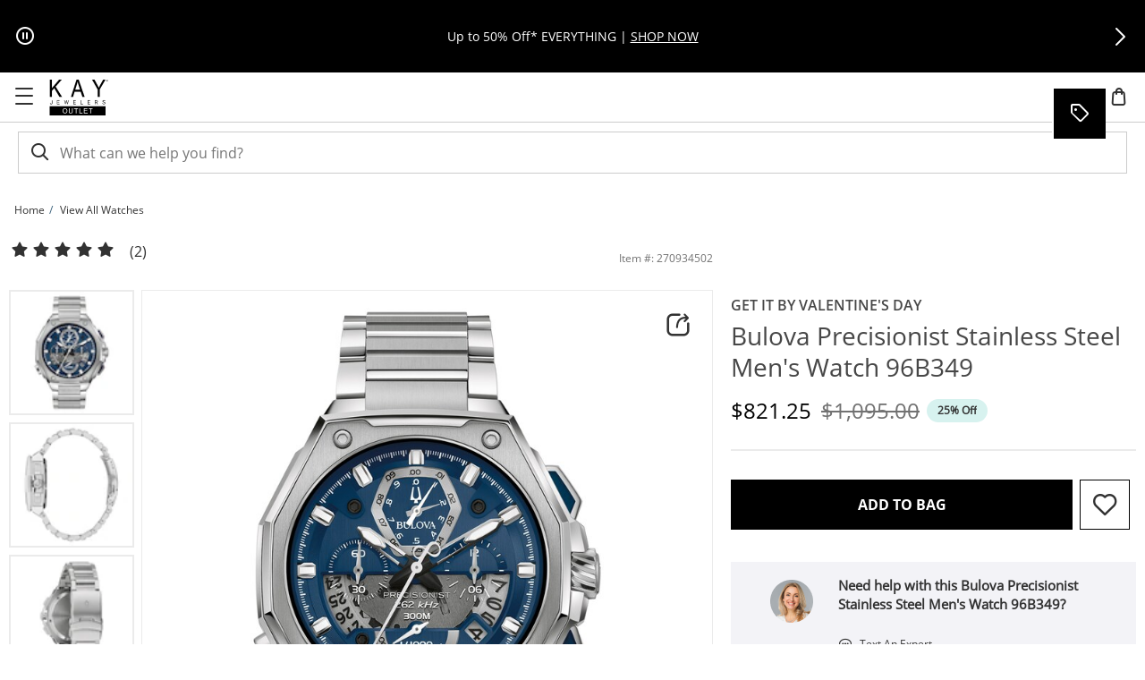

--- FILE ---
content_type: application/javascript
request_url: https://www.kayoutlet.com/OBRnFd/Hyf4fk/-/Ytj/dxbyJWQB9lc/EzaJtDzrpfkcGp/Rx80Ag/CygLFAxd/A3sB
body_size: 180903
content:
(function(){if(typeof Array.prototype.entries!=='function'){Object.defineProperty(Array.prototype,'entries',{value:function(){var index=0;const array=this;return {next:function(){if(index<array.length){return {value:[index,array[index++]],done:false};}else{return {done:true};}},[Symbol.iterator]:function(){return this;}};},writable:true,configurable:true});}}());(function(){mt();Aw5();m85();var Vw=function(){return Ad.apply(this,[lA,arguments]);};var YS=function(wR){if(Pb["document"]["cookie"]){try{var K3=Pb["document"]["cookie"]["split"]('; ');var H3=null;var Tk=null;for(var Qj=0;Qj<K3["length"];Qj++){var RR=K3[Qj];if(RR["indexOf"](""["concat"](wR,"="))===0){var Zw=RR["substring"](""["concat"](wR,"=")["length"]);if(Zw["indexOf"]('~')!==-1||Pb["decodeURIComponent"](Zw)["indexOf"]('~')!==-1){H3=Zw;}}else if(RR["startsWith"](""["concat"](wR,"_"))){var z0=RR["indexOf"]('=');if(z0!==-1){var N0=RR["substring"](z0+1);if(N0["indexOf"]('~')!==-1||Pb["decodeURIComponent"](N0)["indexOf"]('~')!==-1){Tk=N0;}}}}if(Tk!==null){return Tk;}if(H3!==null){return H3;}}catch(S3){return false;}}return false;};var Ck=function(HR,Jj){return HR>=Jj;};var pU=function(md,bK){return md+bK;};var LD=function j9(P6,xk){var Bn=j9;for(P6;P6!=lW;P6){switch(P6){case bO:{P6=lb;for(var wD=Wk(FZ.length,cD);Ck(wD,r6);wD--){var PW=Fk(Wk(pU(wD,kd),dd[Wk(dd.length,cD)]),FR.length);var KR=Td(FZ,wD);var R0=Td(FR,PW);wj+=j9(SH,[Pv(Z6(Pv(KR,R0)),NU(KR,R0))]);}}break;case lb:{return j9(lJ,[wj]);}break;case wG:{P6=LG;if(Yd(G0,Nn.length)){do{var O0=Td(Nn,G0);var B6=Td(gD.tH,IU++);ID+=j9(SH,[Pv(Z6(Pv(O0,B6)),NU(O0,B6))]);G0++;}while(Yd(G0,Nn.length));}}break;case LA:{var CZ=bv[fW];P6=m5;var Nd=Wk(CZ.length,cD);}break;case QW:{P6+=UC;return w9;}break;case kt:{return Ad(jH,[HU]);}break;case kV:{return Ad(SH,[Hv]);}break;case X8:{while(QU(YK,r6)){if(Yk(kj[qd[mS]],Pb[qd[cD]])&&Ck(kj,Ek[qd[r6]])){if(DR(Ek,RD)){w9+=j9(SH,[wg]);}return w9;}if(Gk(kj[qd[mS]],Pb[qd[cD]])){var gR=Z3[Ek[kj[r6]][r6]];var Gn=j9.call(null,xC,[kj[cD],gR,S0({}),pU(wg,dd[Wk(dd.length,cD)]),YK,S0(S0([]))]);w9+=Gn;kj=kj[r6];YK-=WD(SH,[Gn]);}else if(Gk(Ek[kj][qd[mS]],Pb[qd[cD]])){var gR=Z3[Ek[kj][r6]];var Gn=j9(xC,[r6,gR,m9,pU(wg,dd[Wk(dd.length,cD)]),YK,Yw]);w9+=Gn;YK-=WD(SH,[Gn]);}else{w9+=j9(SH,[wg]);wg+=Ek[kj];--YK;};++kj;}P6-=YV;}break;case Lm:{for(var VS=r6;Yd(VS,d0.length);++VS){k3()[d0[VS]]=S0(Wk(VS,nn))?function(){return WD.apply(this,[L5,arguments]);}:function(){var YR=d0[VS];return function(Sk,Hj,Gj,S9){var R3=gD(Sk,vM,Gj,r6);k3()[YR]=function(){return R3;};return R3;};}();}P6=lW;}break;case AF:{if(Gk(typeof Ek,qd[K6])){Ek=RD;}var w9=pU([],[]);wg=Wk(BR,dd[Wk(dd.length,cD)]);P6-=Pp;}break;case pA:{P6=kt;for(var F0=Wk(mZ.length,cD);Ck(F0,r6);F0--){var Hn=Fk(Wk(pU(F0,c3),dd[Wk(dd.length,cD)]),dK.length);var wM=Td(mZ,F0);var Jg=Td(dK,Hn);HU+=j9(SH,[Pv(NU(Z6(wM),Z6(Jg)),NU(wM,Jg))]);}}break;case xH:{P6=lW;while(Yd(UR,CD.length)){fM()[CD[UR]]=S0(Wk(UR,K6))?function(){return WD.apply(this,[KJ,arguments]);}:function(){var xv=CD[UR];return function(A3,d6,BS){var Mk=TS(A3,d6,sU);fM()[xv]=function(){return Mk;};return Mk;};}();++UR;}}break;case FQ:{P6=lW;return b9;}break;case m5:{while(Ck(Nd,r6)){var vR=Fk(Wk(pU(Nd,hg),dd[Wk(dd.length,cD)]),s3.length);var Id=Td(CZ,Nd);var qZ=Td(s3,vR);Hv+=j9(SH,[Pv(Z6(Pv(Id,qZ)),NU(Id,qZ))]);Nd--;}P6-=NA;}break;case It:{var kd=xk[xC];var RU=xk[EF];var Iv=xk[wW];var T6=xk[Tp];var FR=Xn[sR];P6=bO;var wj=pU([],[]);var FZ=Xn[Iv];}break;case vO:{var d0=xk[xC];P6=Lm;cU(d0[r6]);}break;case N8:{var DD=xk[xC];var b9=pU([],[]);P6=FQ;var IK=Wk(DD.length,cD);while(Ck(IK,r6)){b9+=DD[IK];IK--;}}break;case L5:{var CD=xk[xC];P6=xH;XS(CD[r6]);var UR=r6;}break;case lA:{P6=lW;var Hw=xk[xC];gD.tH=j9(N8,[Hw]);while(Yd(gD.tH.length,Rj))gD.tH+=gD.tH;}break;case xC:{var kj=xk[xC];var Ek=xk[EF];P6+=AF;var KU=xk[wW];var BR=xk[Tp];var YK=xk[C];var p0=xk[lA];}break;case CQ:{P6=lW;dd.push(WS);cU=function(U3){return j9.apply(this,[lA,arguments]);};j9(It,[zU,M3,Q9,nK]);dd.pop();}break;case PG:{var Nv=xk[xC];var qS=xk[EF];var hg=xk[wW];P6=LA;var fW=xk[Tp];var s3=bv[dk];var Hv=pU([],[]);}break;case LG:{return ID;}break;case Yp:{var c3=xk[xC];var Kj=xk[EF];var dK=Oj[hw];P6+=ZC;var HU=pU([],[]);var mZ=Oj[Kj];}break;case bc:{P6+=bb;RD=[FM,jK(rk),qR,FM,jK(mS),Cv,jK(FM),jK(Od),gv,jK(cD),qR,jK(B9),YZ,[K6],A9,jK(K6),jK(C6),Ag,r6,r6,Lw,jK(TW),rk,jK(rk),C6,jK(dg),B9,qR,jK(mS),jK(Yw),[K6],jK(IW),Od,[nn],jK(cD),jK(L9),gv,K6,jK(Gv),tD,rk,cD,jK(Cv),nn,jK(hK),X0,jK(nK),hK,[mS],jK(sR),jK(Cv),r6,qR,K6,jK(TW),ND,jK(ND),jK(hK),hK,K6,jK(K6),Cv,nn,jK(sU),nn,jK(hK),TW,jK(hK),jK(mS),L9,r6,jK(K6),jK(hK),jK(vM),TW,jK(nn),Yw,K6,jK(hK),jK(cD),jK(bZ),wv,mS,jK(A6),wv,jK(L9),fw,qR,Cv,jK(lw),m9,jK(Yw),jK(Yw),FM,qR,jK(B9),JU,jK(Cv),cD,jK(tD),tD,jK(vM),xS,qR,jK(m9),nn,jK(bZ),A6,jK(tD),FM,qR,jK(z9),vM,jK(nn),nn,jK(Yw),jK(cD),jK(qR),nn,qR,jK(C6),TW,jK(Gv),Aj,jK(FM),jK(Cv),r6,r6,M9,jK(Ag),jK(TW),Cv,jK(vM),jK(Cv),mS,mS,nn,jK(hK),tD,jK(wv),fd,jK(Cv),cD,jK(mS),C6,jK(A6),fd,jK(cD),qR,jK(C6),Lw,jK(vM),mS,r6,mS,Cv,vM,jK(K6),jK(C6),TW,r6,pn,jK(rk),hK,jK(hK),FM,jK(nn),lw,jK(Yw),jK(rk),qR,tD,jK(sv),[qR],Lw,jK(C6),jK(J0),r6,mS,lw,jK(Cv),cD,jK(sv),H0,jK(qR),nn,qR,jK(x6),x6,jK(FM),sv,jK(sv),jK(D9),[cD],jK(K6),FM,jK(Cv),r6,jK(FM),TW,jK(Lw),mS,K6,r6,nn,Cv,jK(Cv),qR,jK(cD),jK(TW),Cv,jK(TW),[qR],TW,K6,jK(rk),K6,cD,jK(cD),mS,qR,jK(mS),jK(rk),jK(TW),C6,jK(mS),C6,jK(fd),Od,jK(vM),tD,mS,jK(m9),K6,jK(vM),Lw,jK(SK),sv,vM,jK(Yw),rk,cD,jK(Lw),lw,K6,Lw,jK(cD),r6,jK(nn),jK(cD),Lw,Lw,jK(Cv),TW,jK(tD),jK(s6),bZ,gv,jK(K6),jK(vM),FM,qR,jK(C6),Lw,jK(lw),qR,jK(TW),lw,jK(Yw),jK(K6),Aj,nn,ND,jK(K6),jK(mS),jK(Yw),jK(rk),C6,jK(fw),Aj,qR,jK(C6),TW,vM,jK(sv),Cv,jK(xS),TM,jK(C6),Lw,jK(lw),jK(fw),jK(rk),lw,jK(xS),s6,Lw,jK(Yw),jK(hK),FM,jK(TW),rk,jK(sR),FM,fd,jK(FM),jK(Tw),jK(lw),A9,cD,jK(tD),Og,H0,jK(K6),jK(z9),m9,jK(mS),mS,K6,jK(sv),A9,Yw,mS,jK(ND),r6,ND,jK(ND),r6,jK(A9),B9,qR,hK,jK(vU),Og,jK(lw),jK(Cv),TW,jK(K6),jK(hK),hw,jK(Yw),C6,jK(lw),hK,jK(Cv),[mS],jK(sR),nn,jK(qR),nn,mS,Cv,jK(dg),JK,jK(nn),r6,cD,FM,[r6],[r6],A9,jK(tD),TW,jK(ND),C6,lw,jK(cD),r6,jK(FM),jK(mS),tD,jK(C6),tD,[mS],jK(mS),jK(vM),jK(SK),[cD],jK(nn),qR,jK(m9),nn,nn,mS,hK,jK(tD),r6,nn,rk,jK(FM),TW,jK(tD),TW,jK(Lw),sU,jK(hK),FM,jK(nn),jK(tD),C6,r6,jK(Cv),jK(cD),jK(nn),jK(H0),JU,jK(FM),[nn],jK(Cv),TW,jK(tD),nn,cD,hK,Yw,jK(Lw),jK(Yw),K6,K6,jK(hK),jK(sv),tD,Lw,jK(lw),jK(A9),C6,jK(TW),r6,FM,Cv,Yw,jK(gv),wZ,pn,jK(cD),xg,jK(nn),jK(C6),jK(gv)];}break;case pW:{var cn=U9[OZ];var BM=r6;P6-=Q8;while(Yd(BM,cn.length)){var pZ=Td(cn,BM);var Yn=Td(f6.MW,W3++);l0+=j9(SH,[NU(Pv(Z6(pZ),Yn),Pv(Z6(Yn),pZ))]);BM++;}}break;case G8:{var Nn=Xn[n6];var G0=r6;P6=wG;}break;case SH:{var U6=xk[xC];if(Rd(U6,Vc)){return Pb[gg[mS]][gg[cD]](U6);}else{U6-=I8;return Pb[gg[mS]][gg[cD]][gg[r6]](null,[pU(F3(U6,ND),w5),pU(Fk(U6,Sp),ZF)]);}P6+=zC;}break;case d8:{var fZ=xk[xC];P6+=jt;var L6=xk[EF];var n6=xk[wW];var Sn=xk[Tp];var ID=pU([],[]);var IU=Fk(Wk(fZ,dd[Wk(dd.length,cD)]),m9);}break;case cJ:{P6=lW;return [[r6,r6,r6,r6],[gv,jK(TW),cD,ND,jK(hK),jK(cD)],[lw,r6,jK(vM)],[C6,jK(mS),jK(FM),jK(qR)],[],[vM,jK(vM),Cv],[Cv,FM,jK(pn)]];}break;case cW:{P6=lW;return l0;}break;case rc:{P6=lW;lS=[r6,r6,jK(K6),jK(JU),JU,tD,jK(tD),L9,r6,jK(qR),jK(mS),C6,jK(JK),JK,jK(nn),K6,jK(tD),qR,jK(mS),jK(A9),xS,jK(lw),jK(K6),Lw,jK(C6),rk,Og,rk,jK(lw),jK(Og),mS,Cv,jK(A6),Aj,r6,jK(FM),TW,jK(H0),A9,C6,jK(TW),r6,FM,jK(sv),jK(K6),pn,jK(K6),YZ,jK(cD),jK(qR),nn,qR,jK(C6),TW,jK(rk),Cv,Yw,jK(FM),lw,jK(K6),K6,K6,jK(ZR),JK,Cv,vM,jK(lw),r6,mS,[Eg],jK(C6),qR,jK(mS),wZ,jK(vU),FM,jK(lw),m9,jK(mS),tD,jK(tD),FM,qR,jK(Ag),Od,vM,jK(vM),Cv,jK(dg),B9,qR,jK(mS),jK(Yw),C6,jK(mS),jK(FM),jK(qR),jK(JU),bd,jK(cD),jK(nn),cD,jK(cD),vM,cD,jK(Yw),jK(hK),jK(K6),r6,r6,jK(IW),qR,jK(Cv),tD,mS,r6,mS,hK,jK(hK),TW,jK(tD),Lw,[vM],jK(Aj),Aj,jK(Cv),FM,FM,jK(tD),nn,nn,jK(hK),jK(SK),fw,jK(tD),sv,jK(TW),Cv,nn,jK(cD),vM,cD,jK(Lw),Cv,jK(gv),fd,jK(Cv),cD,cD,[Dj],jK(cD),vM,cD,[Fv],r6,TW,jK(Cv),m9,cD,jK(Od),ND,Lw,jK(Cv),FM,[nD],jK(Yw),K6,FM,jK(nn),wv,r6,jK(vM),jK(hK),jK(sv),tD,YZ,jK(bd),L9,r6,jK(K6),K6,jK(mS),jK(rk),TW,jK(vM),jK(TW),lw,jK(Yw),c0,K6,jK(TW),r6,cD,pn,cD,Tw,jK(sv),C6,[r6],jK(r0),H9,jK(I3),Zk,jK(M3),wU,jK(FM),[cD],jK(r0),H9,jK(Jk),jK(xS),p9,C6,[r6],jK(I3),xS,r6,Jk,[sU],ND,jK(FM),jK(bj),x6,[sR],jK(bj),r6,jK(vM),pg,qR,jK(lw),jK(Cv),TW,jK(K6),jK(Zk),xS,r6,Jk,[sU],ND,jK(FM),jK(bj),x6,[sR],jK(ww),q9,Cv,jK(C6),[tD],jK(x6),B9,C6,[r6],[dZ],jK(FM),[cD],jK(r0),H9,[sU],ND,jK(FM),jK(bj),H9,FM,jK(J0),fd,C6,[r6],[dZ],jK(FM),[cD],jK(r0),H9,jK(r0),r6,jK(vM),p9,C6,[r6],jK(I3),xS,r6,Jk,[sU],ND,jK(FM),jK(bj),x6,[sR],jK(bj),r6,r0,jK(bj),Y9,[Og],jK(Y9),r6,r6,sU,[sR],jK(bj),r6,r0,jK(KM),D9,r6,sU,[sR],jK(ww),[Lw],jK(Og),jK(Od),pg,qR,jK(lw),jK(Cv),TW,jK(K6),jK(Zk),YZ,nS,[sU],ND,jK(FM),jK(bj),H9,FM,jK(pg),m0,jK(I3),Zk,jK(M3),H9,jK(IW),C6,[r6],jK(r0),wU,jK(Zk),cD,wU,jK(bM),KM,jK(mS),jK(rk),jK(s6),KM,cD,jK(mS),jK(FM),jK(qR),tD,jK(wU),vU,Jk,jK(Y9),gv,C6,[r6],jK(bj),cD,wU,jK(FM),[cD],jK(r0),s6,YZ,jK(z9),q9,[lw],s6,jK(Ag),ww,mS,jK(pg),z9,jK(A6),m9,Lw,Yw,jK(nn),jK(mS),tD,jK(bj),[Lw],jK(G9),J0,jK(dg),A6,jK(nK),nS,jK(hK),m9,jK(dZ),Ag,jK(FM),jK(Gv),JU,jK(K6),cD,jK(Cv),TW,mS,nn,jK(hw),Tw,jK(fd),m9,Lw,Yw,jK(nn),jK(mS),tD,jK(bj),sR,cD,cD,K6,nn,jK(FM),jK(sv),JU,jK(K6),cD,jK(Cv),TW,mS,nn,K6,r6,jK(sU),C6,[r6],jK(bj),I3,[s6],jK(Vg),wU,jK(hK),jK(vU),IW,jK(sv),jK(SK),Ag,jK(Jk),m0,jK(sv),Cv,FM,jK(A9),YZ,jK(pg),Y9,jK(dZ),jK(xS),p9,C6,[r6],jK(I3),xS,r6,Jk,[sU],ND,jK(FM),jK(bj),x6,[sR],jK(L9),pn,[sR],jK(dg),ld,mS,jK(pg),M3,jK(Ml),dZ,jK(x6),q9,Cv,jK(C6),[tD],ND,r6,[YX],gv,Cv,jK(C6),[tD],jK(TM),ND,Jk,jK(Og),dZ,jK(x6),x6,m9,qR,jK(Cv),jK(Cv),jK(wZ),fw,jK(C6),[tD],ND,r6,[YX],JK,m9,qR,jK(Cv),jK(Cv),jK(wZ),fw,jK(C6),[tD],jK(TM),ND,nK,jK(wv),dZ,jK(x6),bj,jK(nn),jK(D9),[dB],jK(Lw),TW,qR,sv,r6,[YX],bd,jK(nn),jK(D9),[dB],jK(Lw),TW,qR,jK(s6),vU,fw,C6,[r6],jK(r0),bj,jK(ww),I3,[s6],jK(Vg),wU,jK(FM),[cD],jK(r0),wv,Lw,Yw,jK(nn),jK(mS),tD,jK(bj),sR,cD,cD,K6,nn,jK(FM),jK(sv),JU,jK(K6),cD,jK(Cv),TW,mS,nn,jK(pg),I3,jK(m0),bj,jK(bj),[r0],fw,jK(G9),G9,FM,hK,jK(Yw),jK(Yw),TW,jK(tD),cD,ND,jK(hK),[ds],jK(vM),Jk,lw,jK(cD),jK(Yw),K6,jK(mS),rk,jK(K6),jK(tD),cD,ND,jK(hK),[ds],jK(vM),xg,jK(nn),jK(FM),Cv,jK(Lw),cD,ND,jK(hK),[ds],[I2],m0,jK(vU),IW,jK(sv),SK,jK(FM),jK(mS),hK,mS,jK(sv),jK(ww),KM,mS,jK(pg),jK(ND),r6,hK,H9,jK(wZ),jK(mS),Lw,jK(tD),nn,[Ws],jK(sv),jK(gv),gv,C6,[r6],jK(bj),I3,[s6],jK(Vg),wU,jK(FM),[cD],jK(r0),H9,jK(vU),IW,jK(sv),jK(SK),Ag,YZ,r6,jK(IW),C6,[r6],jK(r0),KM,jK(xg),I3,[s6],jK(G9),z9,jK(s6),[Cv],Yr,jK(dg),Y9,jK(I3),r6,I3,jK(p9),[Lw],jK(s6),M3,nn,nn,cD,jK(Lw),TW,jK(Cv),mS,ND,jK(FM),jK(bj),dk,jK(Jk),x6,jK(Ml),Vg,jK(Zk),Y9,jK(dZ),m9,Lw,Yw,jK(nn),jK(mS),tD,jK(bj),Y9,C6,jK(TW),jK(vM),Lw,jK(C6),jK(Tw),X0,jK(ld),[Lw],jK(Vg),K6,M3,jK(Ml),[Fh],Zk,jK(z9),bj,rk,r6,jK(JK),mS,jK(bd),m9,Jk,[cD],jK(r0),M3,jK(ld),G9,jK(Y9),jK(ND),Tw,ND,nn,Yw,jK(hK),jK(vM),jK(qR),jK(J0),ND,[r0],m9,jK(dZ),I3,jK(m0),G9,jK(G9),M3,jK(I3),H9,jK(H9),K6,Y9,D9,jK(IW),C6,[r6],jK(r0),m0,jK(nK),I3,[s6],jK(Vg),wU,jK(hK),jK(mS),hK,mS,jK(FM),[cD],TW,jK(hK),[sU],jK(fw),jK(YZ),I3,cD,K6,jK(nn),jK(lw),Cv,jK(Zk),ND,Y9,tD,jK(Cv),jK(L9),nS,jK(bj),[fd],Zk,jK(bj),G9,jK(Vg),H9,r6,jK(wZ),jK(mS),Lw,jK(tD),nn,[Ws],jK(FM),[cD],TW,jK(hK),[sU],jK(fw),jK(YZ),wU,jK(lw),ND,jK(K6),Yw,jK(Eh),ND,Y9,tD,jK(Cv),jK(L9),nS,FM,r6,r6,jK(YZ),jK(Jk),M3,jK(nn),jK(tD),C6,jK(x6),sR,jK(Ml),q9,[lw],TM,jK(x6),ww,mS,jK(z9),fw,C6,[r6],jK(r0),dk,jK(r0),cD,wU,mS,jK(IW),C6,[r6],jK(r0),bM,jK(pg),cD,wU,mS,jK(IW),C6,[r6],jK(r0),p9,jK(Vg),cD,wU,mS,jK(hK),[lw],X0,jK(c0),ww,mS,jK(z9),fw,jK(ww),M9,jK(q9),M3,jK(M3),jK(vM),ww,C6,[r6],jK(bj),cD,wU,jK(FM),[cD],jK(r0),H9,jK(lw),cD,ND,ND,jK(H9),r6,m9,q9,[lw],hw,jK(Cr),m9,Lw,Yw,jK(nn),jK(mS),tD,jK(bj),G9,jK(mS),C6,jK(dZ),JU,jK(K6),nn,jK(nn),nn,[sU],jK(sU),IW,jK(nS),xg,jK(nS),Cr,jK(X0),r6,X0,jK(s6),s6,jK(s6),Og,jK(Og),x6,mS,jK(bd),r6,r6,m9,Vg,jK(pg),r6,pg,jK(dk),D9,r6,A6,jK(m0),r6,M3,jK(ld),[fd],Yr,jK(xg),M3,jK(I3),jK(K6),r6,mS,M9,jK(c0),nS,jK(r0),m9,q9,[lw],z9,jK(Aj),B9,jK(sR),[Lw],jK(Ag),G9,jK(m0),[Lw],jK(Ag),m9,Lw,Yw,jK(nn),jK(mS),tD,jK(bj),Y9,C6,jK(TW),jK(vM),Lw,jK(C6),jK(Tw),M9,jK(ww),m9,fw,C6,[r6],jK(r0),Aj,jK(Od),I3,jK(xg),wU,jK(SK),jK(G9),I3,jK(FM),Lw,jK(vM),jK(wU),ND,jK(ND),wU,jK(lw),ND,jK(K6),Yw,jK(Eh),ND,jK(ND),TM,[cD],jK(I3),q9,jK(wv),Ml,FM,K6,jK(L9),D9,mS,nn,jK(nK),r6,ww,C6,[r6],jK(bj),Zk,jK(M3),wU,jK(sv),jK(ww),I3,jK(m0),bj,jK(bj),jK(vM),ww,C6,[r6],[dZ],jK(FM),[cD],jK(r0),H9,jK(lw),cD,ND,jK(s6),A6,ND,nn,Yw,jK(hK),jK(vM),jK(qR),jK(Tw),Zk,jK(bj),m0,jK(xg),[bM],[bM],H9,jK(IW),C6,[r6],jK(r0),vl,jK(TM),Zk,jK(bj),G9,jK(Vg),wU,jK(sv),C6,[r6],jK(r0),r0,jK(bj),ld,[R7],jK(M3),Jk,jK(nS),[Cv],I3,jK(wv),fw,jK(nK),Zk,jK(IW),rk,jK(lw),jK(A6),bj,jK(bj),Y9,jK(Ml),m9,[Cr],jK(qR),wU,jK(lw),ND,jK(K6),Yw,jK(Eh),jK(cD),D9,r6,wv,jK(ww),bj,[sU],jK(Vg),[Cv],bj,jK(gv),wv,jK(ww),[JU],jK(q9),X0,jK(sR),gv,jK(Ml),m0,jK(sv),Cv,FM,jK(A9),jK(c0),Jk,[cD],jK(r0),KM,jK(hw),r6,jK(vM),hw,jK(TW),Yw,jK(nn),jK(mS),tD,jK(wU),xS,r6,Jk,jK(I3),xg,jK(Zk),jK(K6),r6,M3,jK(ld),[fd],xg,jK(X0),jK(ND),Tw,r6,mS,[Eg],jK(wU),hK,sU,Og,jK(Jk),[vl],jK(Tw),xg,jK(s6),A6,r6,mS,[Eg],jK(xg),nn,bj,jK(lw),jK(K6),FM,jK(bj),r6,ww,C6,[r6],[dZ],jK(TW),jK(bj),jK(qR),I3,jK(FM),Lw,jK(vM),jK(wU),ND,m0,jK(m0),M3,jK(M3),Jk,jK(nS),H9,jK(H9),K6,jK(vM),ww,C6,[r6],[dZ],jK(TW),jK(bj),jK(qR),wU,jK(lw),ND,jK(K6),Yw,jK(Eh),ND,m0,jK(m0),M3,jK(M3),Jk,jK(nS),[bM],tD,fw,jK(Jk),[vl],jK(Tw),xg,jK(Zk),nn,bj,jK(lw),jK(K6),FM,jK(bj),r6,ww,C6,[r6],[dZ],jK(sv),jK(Ml),m0,jK(sv),Cv,FM,jK(A9),jK(Ag),Jk,jK(m0),M3,jK(hw),ww,jK(Tw),H9,jK(H9),K6,jK(vM),ww,C6,[r6],[dZ],jK(FM),[cD],jK(r0),r0,jK(bj),jK(qR),wU,jK(lw),ND,jK(K6),Yw,jK(Eh),ND,m0,jK(m0),M3,jK(M3),Jk,jK(nS),[bM],H9,jK(wZ),jK(q9),p9,jK(ww),[JU],jK(ww),H9,jK(hK),[lw],ld,jK(Og),ZR,jK(ld),I3,jK(lw),cD,ND,jK(X0),jK(ND),Tw,ND,nn,Yw,jK(hK),jK(vM),jK(qR),jK(J0),ND,[r0],fd,C6,[r6],jK(bj),I3,jK(m0),bj,jK(M3),wU,jK(sv),C6,[r6],jK(r0),Yr,jK(X0),cD,wU,jK(FM),[cD],jK(r0),r0,jK(FM),m9,jK(Fh),s6,jK(Tw),r6,ww,C6,[r6],jK(bj),Tw,jK(G9),J0,jK(bj),wU,jK(TW),jK(bj),I3,[s6],jK(G9),J0,jK(bj),[bM],H9,jK(Cv),[cD],jK(r0),ld,jK(dZ),dZ,jK(JU),JU,jK(x6),bj,jK(lw),jK(K6),FM,jK(bj),X0,jK(J0),J0,jK(bj),tD,Y9,jK(X0),cD,H9,r6,jK(H9),H9,jK(IW),C6,[r6],jK(r0),fd,jK(dZ),I3,[s6],jK(Vg),[Cv],r0,jK(A6),jK(xS),[QP],jK(tD),JK,[Dj],jK(wU),vU,Jk,[cD],jK(r0),bj,C6,[r6],jK(bj),[nB],[x6],jK(qR),J0,Lw,jK(Lw),jK(mS),m9,jK(cD),jK(Cv),nn,jK(hK),jK(s6),[Aj],A6,jK(s6),[Ml],r0,jK(FM),m9,jK(Fh),Aj,[X0],Aj,Gv,FM,jK(FM),[tD],jK(wU),M3,ND,jK(KM),ld,Cv,qR,jK(TW),jK(vM),K6,sv,jK(bM),wU,K6,jK(hK),r6,jK(nn),nn,jK(hK),jK(s6),hK,m9,[Cr],jK(qR),ld,lw,jK(mS),K6,jK(vM),jK(hK),C6,jK(C6),jK(cD),jK(z9),[Aj],A6,jK(s6),wU,[x6],jK(qR),wU,jK(lw),ND,jK(K6),Yw,jK(Eh),[Aj],dg,jK(bj),[Ml],M3,jK(ZR),Jk,[cD],TW,jK(nn),jK(sv),Cv,FM,jK(A9),jK(fw),Vg,jK(hK),[A6],jK(vM),Ml,Cv,jK(cD),jK(FM),[ds],hw,r6,jK(IW),FM,K6,jK(Zk),Tw,jK(Jk),[pn],jK(B9),dg,jK(J0),G9,jK(Jk),[JU],jK(c0),fd,jK(ZR),r6,jK(m9),[Cv],ld,jK(dZ),Ag,jK(Jk),sR,cD,hK,jK(hK),mS,jK(qR),Lw,jK(C6),jK(c0),[Cr],G9,jK(Ml),[Cv],Eh,jK(Ml),JU,jK(Jk),G9,jK(Y9),G9,jK(Vg),m9,[Cr],hw,jK(I3),wU,[x6],hw,jK(Ml),r6,r6,x6,jK(X0),nS,lw,jK(cD),qR,jK(Cv),nn,hK,jK(A9),jK(c0),Jk,[cD],jK(r0),Eh,Yw,r6,jK(pn),jK(K6),jK(ww),jK(qR),I3,jK(FM),Lw,jK(vM),jK(wU),[Aj],Ag,jK(Jk),[pn],jK(q9),Vg,jK(Jk),s6,jK(rk),FM,qR,jK(Jk),Ag,jK(Jk),A6,pn,jK(rk),FM,qR,jK(Jk),Ag,jK(Jk),[JU],jK(fd),c0,hK,hK,jK(rk),jK(s6),M3,jK(K6),jK(ww),jK(qR),wU,jK(lw),ND,jK(K6),Yw,jK(Eh),[Aj],Ag,jK(Jk),[pn],jK(q9),wU,[x6],jK(qR),[QP],jK(tD),JK,[Dj],jK(wU),[Aj],A6,jK(s6),[Ml],r0,jK(A6),jK(xS),ld,lw,jK(mS),K6,jK(vM),jK(hK),C6,jK(C6),jK(cD),jK(z9),ND,G9,jK(Jk),[JU],jK(fd),c0,jK(Jk),sR,nn,ND,jK(K6),jK(C6),Lw,jK(tD),nn,jK(bZ),x6,jK(sv),mS,Cv,vM,[vM],jK(bj),Tw,jK(Jk),[JU],jK(ww),H9,[Fs],jK(J0),TM,[cD],jK(I3),[Aj],Ag,jK(Jk),[pn],jK(ww),r6,M9,jK(Jk),x6,cD,A9,K6,jK(nn),vM,jK(I3),jK(qR),TM,[cD],jK(I3),ND,G9,jK(Jk),[JU],jK(ww),m9,x6,jK(A6),jK(xS),J0,Lw,jK(Lw),jK(mS),m9,jK(cD),jK(Cv),nn,jK(hK),jK(s6),vU,q9,[lw],J0,jK(Og),fw,jK(nK),I3,[s6],jK(Vg),m9,[Cr],jK(qR),I3,cD,K6,jK(nn),jK(lw),Cv,jK(Zk),[Aj],Og,jK(Y9),bj,[sU],jK(Vg),wU,[x6],bj,jK(A6),Ag,jK(Jk),[Jk],jK(Og),jK(Od),ld,lw,jK(mS),K6,jK(vM),jK(hK),C6,jK(C6),jK(cD),jK(z9),YZ,jK(YZ),[QP],jK(Cv),A9,jK(vM),hK,jK(Yw),jK(z9),ND,Jk,jK(Y9),[JU],jK(c0),r6,r6,x6,jK(X0),nS,lw,jK(cD),qR,jK(Cv),nn,hK,jK(A9),jK(c0),Jk,[cD],TW,jK(nn),jK(sv),Cv,FM,jK(A9),jK(fw),gv,jK(Y9),[JU],jK(q9),Ml,Cv,jK(cD),jK(FM),jK(fw),fw,jK(Jk),[Jk],YZ,r6,jK(Os),wU,jK(lw),ND,jK(K6),Yw,jK(Eh),[Aj],Og,jK(Y9),bj,[sU],jK(M9),r6,mS,bj,jK(A6),jK(xS),ld,lw,jK(mS),K6,jK(vM),jK(hK),C6,jK(C6),jK(cD),jK(z9),ND,G9,jK(Jk),[pn],jK(B9),[p9],G9,jK(Jk),[JU],jK(c0),Og,jK(Y9),[JU],jK(ww),H9,r6,r6,jK(IW),C6,[r6],jK(r0),M9,jK(Jk),I3,jK(m0),bj,jK(M3),[Cv],s6,jK(Ag),Y9,jK(p9),[pn],jK(Ml),z9,jK(A6),Jk,jK(bj),q9,Cv,jK(C6),[tD],jK(IW),ND,jK(Yw),jK(JU),[Cr],r0,jK(hK),[A6],TW,r6,r6,A6,jK(s6),M3,[cD],jK(r0),wU,jK(p9),sR,cD,hK,jK(hK),mS,jK(qR),Lw,jK(C6),[KM],jK(nK),jK(ND),wU,jK(lw),ND,jK(K6),Yw,jK(Eh),[Aj],Ag,jK(M9),r6,r0,jK(bj),q9,Cv,jK(C6),[tD],jK(p9),p9,[cD],jK(m0),r6,mS,Zk,jK(p9),[pn],jK(B9),jK(xS),TM,[cD],jK(I3),ND,bj,jK(p9),[JU],jK(c0),G9,jK(hK),[A6],jK(vM),x6,jK(Jk),I3,jK(m0),bj,jK(M3),K6,jK(ND),wU,jK(lw),ND,jK(K6),Yw,jK(Eh),[Aj],Y9,jK(p9),[pn],jK(q9),KM,r6,jK(WP),TM,[cD],jK(I3),jK(cD),D9,r6,Ag,jK(M9),r6,mS,Zk,jK(p9),[pn],jK(B9),[p9],bj,jK(p9),[JU],jK(c0),[Fh],bd,Aj,jK(FM),jK(Cv),jK(SK),[X0],dg,pn,jK(K6),jK(s6),M3,Cv,jK(C6),[tD],jK(wU),p9,Cv,jK(ND),rk,[EB],TM,mS,jK(K6),hK,jK(TW),jK(nn),cD,jK(s6),ld,jK(ld),hK,jK(nn),FM,nS,jK(nS),jK(FM),nn,jK(hK),hw,[YZ],jK(z9),hK,r6,K6,p9,jK(Y9),q9,[lw],Yr,jK(dg),fw,jK(nK),bj,jK(z9),m0,jK(bj),q9,Cv,jK(C6),[tD],jK(bj),bj,jK(p9),[JU],jK(ww),m9,[Cr],jK(qR),wU,jK(lw),ND,jK(K6),Yw,jK(Eh),[Aj],dg,jK(ld),bj,[sU],jK(Vg),M3,[cD],jK(r0),wU,jK(p9),[pn],jK(B9),[p9],bj,jK(p9),[JU],jK(c0),dg,jK(ld),[JU],jK(q9),bj,jK(p9),sR,cD,hK,jK(hK),mS,jK(qR),Lw,jK(C6),[KM],jK(nK),p9,jK(Y9),q9,[lw],M3,jK(fd),dg,jK(ld),[JU],jK(fd),Jk,[cD],jK(r0),M3,jK(c0),c0,jK(q9),[Jk],jK(Og),jK(IW),Zk,jK(IW),vU,jK(bj),p9,jK(TW),rk,mS,jK(FM),Yw,jK(Og),Lw,lw,jK(Yw),jK(Yw),jK(SK),fd,jK(q9),m0,jK(sv),Cv,FM,jK(A9),jK(G9),bj,jK(p9),[B9],jK(Jk),Jk,jK(bj),[B9],jK(Ag),bZ,jK(lw),jK(Jk),jK(ND),TM,[cD],jK(I3),jK(cD),D9,r6,Y9,jK(p9),[pn],jK(ww),r6,mS,Zk,jK(p9),[pn],jK(B9),jK(xS),I3,jK(FM),Lw,jK(vM),jK(wU),ND,bj,jK(p9),[JU],jK(c0),G9,jK(hK),[A6],jK(hK),K6,bj,jK(p9),sR,cD,hK,jK(hK),mS,jK(qR),Lw,jK(C6),[KM],jK(nK),p9,jK(X0),tD,wv,jK(wv),jK(m9),Zk,jK(p9),[pn],jK(B9),[p9],bj,jK(p9),[JU],jK(c0),[Fh],bd,Aj,jK(FM),jK(Cv),jK(SK),[X0],X0,Cv,jK(C6),[tD],jK(wU),wU,jK(TW),rk,mS,jK(FM),Yw,jK(H9),M3,ND,[EB],ld,TW,jK(r0),Yr,jK(TW),Yw,jK(nn),jK(mS),tD,jK(wU),hK,K6,bj,jK(p9),sR,cD,hK,jK(hK),mS,jK(qR),Lw,jK(C6),[KM],jK(nK),p9,jK(X0),H9,jK(IW),C6,[r6],jK(r0),wv,jK(B9),I3,jK(xg),[Cv],wU,jK(Y9),ww,jK(hK),jK(mS),hK,[G9],jK(gv),nS,jK(vU),jK(fw),L9,SK,jK(z9),jK(ND),jK(tD),M3,nn,jK(r0),H9,jK(r0),r6,mS,Zk,jK(p9),Y9,jK(mS),Lw,jK(tD),nn,jK(D9),bZ,jK(lw),[S7],jK(c0),fd,jK(bd),K6,qR,jK(m9),M3,nn,jK(r0),H9,jK(r0),r6,mS,Zk,jK(p9),[D9],[S7],jK(gv),fw,jK(A6),bj,jK(p9),x6,nn,rk,jK(C6),TW,jK(Og),bZ,jK(lw),[S7],jK(Ag),c0,jK(bd),K6,m0,[qR],jK(s6),z9,nn,jK(mS),jK(Cv),jK(nK),Zk,jK(M3),H9,jK(IW),C6,[r6],jK(r0),x6,jK(fw),I3,jK(xg),[Cv],wU,jK(Y9),Jk,jK(bj),Y9,lw,jK(mS),K6,jK(vM),jK(hK),C6,[vM],rk,r6,jK(cD),mS,jK(z9),Jk,jK(p9),bj,[sU],jK(Ag),jK(xS),I3,cD,K6,jK(nn),jK(lw),Cv,jK(Zk),ND,Ml,cD,hK,jK(hK),C6,jK(C6),jK(s6),wU,jK(p9),[JU],jK(q9),m0,jK(bj),Y9,lw,jK(mS),K6,jK(vM),jK(hK),C6,[vM],jK(A6),Y9,Cv,jK(IW),C6,[r6],jK(r0),Zk,jK(z9),I3,jK(xg),wU,jK(hK),[qR],jK(sR),Gv,SK,jK(hK),jK(mS),hK,[G9],jK(gv),jK(YZ),TM,jK(K6),r6,nn,jK(wU),Os,jK(SK),jK(A6),m0,jK(bj),Ml,FM,K6,jK(L9),D9,mS,nn,jK(nK),B9,jK(bZ),m0,jK(lw),cD,ND,jK(Zk),K6,[wv],p9,jK(TW),rk,jK(rk),C6,jK(I3),jK(hK),C6,jK(hK),H9,jK(IW),C6,[r6],jK(r0),ZR,jK(Og),I3,jK(xg),wU,[x6],I3,jK(xg),[Cv],wU,jK(Y9),Jk,jK(vU),wZ,jK(YZ),jK(JU),[Cr],Zk,jK(M3),M3,[cD],jK(r0),wU,jK(p9),[fd],I3,jK(xg),m9,[Cr],jK(qR),p9,C6,[r6],jK(I3),xS,r6,Jk,[sU],ND,jK(FM),jK(bj),H9,jK(bj),[B9],jK(xg),M3,[cD],jK(r0),H9,jK(G9),[Cr],jK(hK),m0,ND,jK(Aj),Lw,jK(Lw),jK(Og),I3,jK(bj),ww,jK(hK),FM,jK(hK),TW,jK(lw),jK(M9),r6,[Cv],s6,jK(Ag),jK(A9),vM,jK(nn),z9,jK(A6),gv,C6,[r6],jK(r0),wU,jK(Zk),cD,wU,jK(sv),FM,K6,jK(Zk),Lw,jK(A9),r6,nS,jK(gv),Ml,jK(bj),ww,jK(hK),FM,jK(hK),TW,jK(lw),jK(L9),jK(m9),nK,jK(K6),jK(ww),X0,jK(ld),[fd],I3,jK(m0),G9,jK(Vg),r6,M3,[cD],jK(r0),wU,jK(p9),m0,jK(sv),Cv,FM,jK(A9),jK(Ag),Jk,jK(vU),ND,jK(Yw),jK(A6),bj,jK(p9),[Jk],jK(Ag),jK(D9),A9,jK(nn),bj,jK(Jk),Jk,[cD],jK(r0),wU,jK(p9),m0,jK(sv),Cv,FM,jK(A9),jK(Ag),G9,jK(hK),[A6],jK(vM),bj,jK(p9),[Jk],jK(Ag),jK(D9),C6,jK(vM),bj,Cv,jK(z9),Jk,[cD],jK(r0),r0,jK(nK),[B9],jK(Jk),A6,C6,r6,jK(Cv),[cD],TW,jK(TW),jK(FM),Lw,jK(vM),jK(nS),hK,Vg,r6,jK(IW),C6,[r6],jK(r0),JK,jK(vU),cD,wU,jK(FM),[cD],TW,jK(nn),jK(sv),Cv,FM,jK(A9),jK(fw),Vg,jK(hK),[A6],jK(vM),Ml,Cv,jK(cD),jK(FM),[ds],hw,r6,jK(Cv),[cD],jK(r0),bM,jK(xg),[Lw],jK(Ag),B9,jK(Ml),Tw,jK(ld),nS,jK(sR),jK(ND),ld,[Og],jK(TM),ND,[r0],c0,jK(Ml),Jk,lw,jK(cD),jK(Yw),K6,jK(mS),rk,jK(K6),jK(tD),cD,ND,jK(hK),[ds],[I2],Tw,jK(ld),Vg,jK(Ml),jK(ND),ld,[Og],jK(TM),ND,[r0],M9,jK(hw),Jk,lw,jK(cD),jK(Yw),K6,jK(mS),rk,jK(K6),jK(tD),cD,ND,jK(hK),[ds],[I2],hw,jK(xg),sR,nn,ND,jK(K6),jK(vM),jK(Cv),YZ,jK(fw),Lw,lw,jK(Yw),jK(Ag),gv,jK(ww),Vg,jK(Ml),nK,jK(nK),jK(ND),Aj,Gv,FM,jK(FM),[tD],jK(fd),wv,[r6],jK(I3),hK,K6,G9,jK(Jk),q9,ND,jK(fd),Gv,FM,jK(FM),[tD],jK(fd),wv,[r6],jK(A6),gv,C6,[r6],jK(bj),I3,jK(xg),[Cv],wU,jK(Y9),jK(xS),p9,C6,[r6],jK(I3),xS,r6,Jk,[sU],ND,jK(FM),jK(bj),H9,jK(r0),r6,r0,jK(bj),Y9,[Og],jK(Jk),Jk,[cD],jK(hw),r6,pg,jK(I3),r6,mS,Zk,jK(Y9),r6,r6,Vg,K6,r6,jK(WP),Aj,Gv,FM,jK(FM),[tD],jK(fd),wv,[r6],jK(I3),[Aj],jK(sv),Zk,jK(p9),sR,nn,ND,jK(K6),jK(vM),jK(Cv),YZ,jK(fw),Lw,lw,jK(Yw),IW,r6,jK(ND),jK(p9),nK,jK(TW),lw,jK(Yw),jK(Vg),r6,H9,jK(pg),G9,jK(Jk),M9,jK(lw),tD,jK(hK),jK(ZR),gv,C6,[r6],[dZ],jK(FM),[cD],jK(r0),wv,Lw,Yw,jK(nn),jK(mS),tD,jK(bj),s6,jK(rk),C6,jK(dZ),JU,jK(K6),nn,jK(nn),nn,[sU],jK(sU),IW,jK(B9),A9,Lw,Yw,jK(nn),jK(mS),tD,jK(bj),s6,jK(rk),C6,jK(dZ),JU,jK(K6),nn,jK(nn),nn,[sU],jK(sU),IW,jK(ww),I3,jK(m0),Ml,jK(q9),tD,jK(m9),I3,jK(bj),A6,r6,tD,mS,jK(K6),nn,jK(nn),jK(A9),r6,jK(JU),B9,jK(Ml),nS,jK(ww),I3,jK(m0),nK,jK(nK),jK(ND),Aj,Gv,FM,jK(FM),[tD],jK(fd),wv,[r6],jK(I3),hK,r6,K6,m0,jK(bj),[Lw],jK(Ag),m9,Lw,Yw,jK(nn),jK(mS),tD,jK(bj),Y9,C6,jK(TW),jK(vM),Lw,jK(C6),jK(Tw),nS,jK(G9),K6,m0,FM,jK(pg),G9,jK(Jk),x6,sU,jK(nn),jK(tD),C6,jK(x6),gv,C6,[r6],[dZ],jK(FM),[cD],TW,jK(D9),r6,mS,[Eg],jK(nS),nS,FM,r6,jK(pg),vU,jK(Od),TM,jK(Zk),[Lw],jK(Vg),K6,nS,jK(ww),TM,jK(Zk),[Lw],jK(G9),Jk,jK(Jk),jK(vM),ww,C6,[r6],jK(bj),cD,wU,jK(FM),[cD],jK(r0),H9,jK(lw),cD,ND,ND,jK(H9),r6,K6,G9,jK(Jk),Lw,dg,qR,jK(Cv),jK(Cv),jK(wZ),fw,jK(C6),[tD],jK(Y9),q9,jK(I3),G9,jK(Jk),x6,m9,qR,jK(Cv),jK(Cv),jK(Og),gv,C6,[r6],jK(bj),I3,jK(m0),bj,jK(bj),z9,[tl],jK(nK),wU,jK(nn),jK(hK),[A6],TW,r6,r6,fd,jK(J0),r6,mS,ld,jK(fd),Lw,[hh],jK(Vg),m9,q9,[lw],ld,jK(dZ),[Fh],vl,jK(TM),xg,jK(xg),I3,jK(m0),bj,jK(bj),z9,jK(z9),J0,jK(bj),K6,Tw,jK(nK),m9,Jk,[cD],jK(r0),s6,jK(Jk),q9,ND,jK(fd),Gv,FM,jK(FM),[tD],jK(fd),wv,[r6],jK(bj),Zk,jK(M3),sU,JU,jK(B9),B9,jK(x6),[B9],jK(I3),cD,nn,bj,jK(lw),jK(K6),FM,jK(bj),r6,ww,C6,[r6],[dZ],jK(FM),[cD],jK(r0),H9,jK(bj),[Jk],jK(Og),Y9,jK(bj),m0,jK(sv),Cv,FM,jK(A9),jK(fw),B9,jK(x6),[B9],jK(I3),cD,[bM],H9,jK(pg),vU,jK(Od),nS,jK(G9),K6,[Lq],nK,jK(nK),jK(ND),Aj,Gv,FM,jK(FM),[tD],jK(TM),hK,K6,[Lq],M3,jK(M3),jK(vM),ww,C6,[r6],jK(bj),cD,wU,jK(FM),[cD],jK(r0),H9,jK(lw),cD,ND,ND,jK(H9),r6,K6,[Lq],jK(ND),wU,jK(nn),jK(D9),[dB],jK(s6),ND,jK(vM),ww,C6,[r6],jK(bj),cD,wU,jK(FM),[cD],jK(I3),G9,pn,jK(TW),Yw,jK(nn),jK(mS),tD,jK(H9),B9,Gv,FM,jK(FM),[tD],jK(sv),jK(q9),Os,jK(H9),r6,K6,G9,jK(Jk),Tw,jK(qR),pn,jK(qR),jK(sR),gv,C6,[r6],jK(bj),I3,jK(xg),[Cv],wU,jK(Y9),m9,Lw,Yw,jK(nn),jK(mS),tD,jK(I3),I3,jK(xg),K6,G9,jK(Ag),Gv,mS,jK(JU),fw,FM,K6,jK(Zk),r0,[lw],r0,jK(r0),M3,nn,jK(r0),wU,jK(M3),Vg,jK(Jk),z9,nn,jK(mS),jK(Cv),jK(nK),bj,jK(s6),m9,Jk,[cD],jK(r0),s6,jK(Jk),p9,jK(TW),tD,jK(tD),TW,cD,jK(rk),jK(Tw),cD,K6,nS,C6,[r6],jK(r0),H9,jK(I3),cD,wU,jK(sv),FM,K6,jK(Zk),Lw,c0,jK(Jk),ww,jK(hK),FM,jK(hK),TW,jK(lw),jK(L9),jK(m9),[Cv],r0,jK(A6),Ag,jK(Jk),z9,jK(cD),cD,jK(m0),cD,m9,[Cr],bj,jK(r0),M3,nn,jK(r0),wU,jK(M3),M3,[cD],jK(r0),H9,jK(bj),m0,jK(sv),Cv,FM,jK(A9),jK(Ag),A6,jK(z9),m0,jK(bj),[Jk],jK(Ag),jK(D9),A9,jK(nn),m0,FM,jK(Cv),[cD],jK(r0),H9,jK(bj),[Jk],jK(Ag),jK(D9),C6,jK(vM),m0,FM,r6,jK(pg),G9,jK(Jk),m0,jK(sv),Cv,FM,jK(A9),rk,jK(sR),tD,jK(JU),ww,jK(Vg),[Lw],jK(Ag),ww,jK(YZ),[Og],jK(Ml),Cr,jK(ww),bj,jK(TW),rk,jK(rk),C6,jK(nS),fd,C6,[r6],[dZ],[x6],I3,jK(lw),cD,ND,jK(s6),z9,mS,jK(TW),tD,jK(G9),jK(TW),jK(vM),[wv],[B9],jK(Jk),jK(TW),jK(vM),[wv],s6,jK(rk),FM,qR,jK(Jk),Jk,jK(lw),cD,ND,jK(s6),A6,pn,jK(rk),FM,qR,jK(Jk),G9,jK(hK),[A6],jK(vM),[wv],[Jk],jK(Ag),jK(D9),A9,jK(nn),[wv],sR,cD,hK,jK(hK),mS,jK(qR),Lw,jK(C6),[KM],jK(nK),[wv],[pn],jK(B9),jK(xS),I3,jK(FM),Lw,jK(vM),jK(wU),ND,[wv],[JU],jK(c0),G9,jK(hK),[A6],jK(vM),m0,[qR],jK(s6),Ml,FM,K6,jK(L9),D9,mS,nn,jK(nK),fw,jK(c0),K6,jK(Cv),KM,jK(xg),Tw,FM,K6,jK(Zk),r0,[lw],wU,jK(wU),M3,nn,jK(r0),H9,jK(lw),cD,ND,jK(Zk),jK(hK),wU,jK(wU),[Aj],Y9,jK(p9),Y9,nn,jK(hK),tD,jK(A6),x6,jK(I3),Yw,jK(hK),jK(K6),r6,M3,jK(ld),[fd],I3,jK(lw),cD,ND,jK(X0),bj,jK(M3),jK(K6),r6,jK(nn),m0,ND,jK(Aj),Lw,jK(Lw),jK(Og),K6,X0,jK(p9),s6,jK(hK),jK(K6),jK(qR),mS,jK(Tw),FM,jK(Yw),r6,jK(K6),r6,mS,I3,jK(lw),cD,ND,jK(YZ),IW,jK(sv),jK(SK),G9,jK(hK),[A6],jK(hK),H9,jK(pg),X0,cD,jK(nn),cD,jK(sR),fd,C6,[r6],jK(bj),cD,wU,jK(hK),jK(lw),cD,ND,jK(s6),[Jk],jK(Ag),jK(D9),C6,Cv,q9,[lw],H9,jK(Jk),Jk,[qR],jK(YZ),jK(fw),L9,jK(wv),Y9,lw,jK(mS),K6,jK(vM),jK(hK),C6,[vM],jK(x6),[Cr],jK(qR),wU,jK(lw),ND,jK(K6),Yw,jK(Eh),[Aj],Jk,jK(bj),bj,[sU],jK(Vg),[Ml],H9,jK(bj),[JU],jK(fd),Jk,[cD],jK(r0),H9,jK(lw),cD,ND,jK(s6),p9,vM,jK(sv),Cv,tD,jK(pg),Ml,nn,ND,jK(K6),jK(C6),Lw,jK(tD),nn,jK(bZ),x6,jK(sv),mS,Cv,vM,[vM],jK(bd),fd,C6,[r6],[dZ],[x6],I3,jK(lw),cD,ND,jK(s6),[Jk],jK(Vg),[Ml],H9,jK(G9),q9,[lw],wU,jK(Y9),Jk,jK(lw),cD,ND,jK(Ml),fw,C6,[r6],jK(r0),s6,jK(Tw),Tw,jK(G9),z9,jK(s6),wU,jK(FM),[cD],jK(r0),ld,jK(x6),bj,[sU],jK(Ag),[p9],Y9,jK(x6),[JU],jK(c0),Jk,jK(m0),bj,jK(p9),[B9],jK(Jk),Ag,jK(G9),z9,jK(m0),r6,mS,Zk,jK(p9),[pn],jK(B9),jK(xS),I3,jK(FM),Lw,jK(vM),jK(wU),ND,bj,jK(p9),[JU],jK(c0),G9,jK(hK),[A6],jK(hK),K6,jK(Cv),r6,hw,C6,jK(IW),FM,K6,jK(Zk),r0,[lw],r0,jK(A6),Jk,[qR],jK(s6),ww,jK(hK),FM,jK(hK),TW,jK(lw),jK(q9),vM,ND,x6,jK(Cr),jK(cD),jK(TW),Cv,jK(rk),r6,ld,jK(s6),[Cv],M3,jK(fd),Jk,[qR],jK(YZ),Lw,jK(tD),jK(A6),Y9,jK(dZ),fd,jK(q9),Y9,lw,jK(mS),K6,jK(vM),jK(hK),C6,[vM],jK(x6),[Cr],jK(qR),TM,jK(K6),r6,nn,jK(wU),[Aj],fd,jK(q9),bj,jK(mS),hK,[G9],jK(nS),M3,[cD],jK(r0),s6,jK(Tw),jK(qR),J0,FM,jK(ND),jK(z9),hK,m9,[Cr],ld,jK(q9),bj,jK(mS),hK,[G9],jK(B9),cD,Jk,jK(lw),cD,ND,jK(s6),z9,mS,jK(TW),tD,jK(hw),[Cv],Eh,jK(Ml),dg,jK(ld),[fd],ld,jK(Tw),jK(ND),ld,jK(mS),Lw,jK(tD),nn,jK(D9),bZ,jK(lw),jK(ld),hK,K6,Jk,jK(Og),dg,jK(ld),[fd],ld,jK(Tw),jK(ND),p9,K6,nn,jK(TW),[c0],jK(ld),hK,m9,[Cr],hw,jK(Yr),r6,Tw,jK(nS),wU,[x6],I3,jK(lw),cD,ND,jK(s6),z9,mS,jK(TW),tD,jK(nS),L9,jK(q9),Y9,jK(mS),Lw,jK(tD),nn,jK(D9),bZ,jK(lw),jK(nS),M3,[cD],jK(r0),[ST],m9,[Cr],I3,jK(lw),cD,ND,jK(s6),z9,mS,jK(TW),tD,jK(nS),L9,jK(q9),[D9],jK(nS),M3,[cD],jK(r0),s6,jK(Tw),ld,jK(q9),[D9],jK(nS),H9,[Fs],jK(s6),M3,jK(K6),jK(ww),hw,jK(I3),wU,[x6],I3,jK(lw),cD,ND,jK(s6),z9,mS,jK(TW),tD,jK(nS),L9,jK(q9),Y9,jK(mS),Lw,jK(tD),nn,jK(D9),bZ,jK(lw),jK(nS),M3,[cD],jK(r0),[ST],H9,[Fs],sU,[x6],jK(hK),z9,jK(nS),[Ml],r0,jK(FM),m9,jK(Fh),Aj,[X0],wU,jK(mS),hK,jK(bM),KM,cD,jK(Lw),Lw,jK(C6),Yw,jK(Yw),FM,qR,jK(H9),Fh,jK(rk),Cv,jK(lw),hK,qR,jK(cD),jK(H9),J0,jK(mS),Lw,jK(tD),nn,jK(m0),Yr,K6,jK(wU),bj,K6,nn,jK(TW),Cv,r6,TW,jK(Fh),hK,m9,[Cr],I3,jK(lw),cD,ND,jK(s6),z9,mS,jK(TW),tD,jK(nS),L9,jK(q9),[D9],jK(nS),M3,[cD],jK(r0),s6,jK(Tw),ld,jK(q9),[D9],jK(nS),H9,r6,r6,r6,jK(pg),Y9,cD,A9,K6,jK(nn),vM,jK(nS),fd,C6,[r6],jK(bj),I3,jK(m0),bj,jK(M3),wU,jK(sv),FM,K6,jK(Zk),r0,[lw],s6,jK(Ag),Jk,[qR],jK(s6),ww,jK(hK),FM,jK(hK),TW,jK(lw),jK(q9),vM,ND,c0,jK(B9),jK(cD),jK(TW),Cv,jK(rk),r6,Ml,jK(Vg),[Cv],r0,jK(A6),Jk,[qR],jK(YZ),ND,jK(Yw),jK(JU),[Cr],bj,jK(nK),bj,jK(mS),hK,[G9],jK(B9),cD,Jk,jK(lw),cD,ND,jK(s6),z9,mS,jK(TW),tD,jK(TM),r6,M3,jK(ld),[fd],bj,jK(z9),jK(ND),p9,K6,nn,jK(TW),[c0],jK(ld),hK,jK(K6),r6,r0,jK(lw),cD,ND,jK(s6),z9,mS,jK(TW),tD,jK(nS),dg,jK(nK),[D9],jK(nS),[Cv],M3,jK(fd),A6,jK(x6),B9,A9,jK(TW),jK(vM),ND,m9,r6,jK(pn),jK(J0),r6,mS,jK(qR),nK,A9,jK(TW),jK(vM),ND,jK(M3),[Aj],Jk,Yw,r6,jK(WP),ld,lw,jK(cD),qR,jK(Cv),nn,hK,jK(A9),jK(J0),[Aj],Jk,jK(xg),jK(K6),r6,J0,jK(q9),bj,jK(mS),hK,[G9],jK(B9),cD,Y9,jK(I3),r6,I3,jK(sR),cD,fd,jK(q9),[D9],jK(Tw),r6,mS,ld,jK(fd),A6,hK,jK(FM),r6,jK(J0),m9,q9,[lw],ld,jK(dZ),fd,jK(c0),c0,jK(q9),Y9,lw,jK(mS),K6,jK(vM),jK(hK),C6,[vM],jK(bd),ld,mS,jK(z9),Jk,[cD],jK(r0),ld,jK(x6),bj,[sU],jK(Ag),Jk,jK(m0),Y9,jK(x6),[JU],jK(c0),Y9,jK(bj),Tw,jK(c0),jK(IW),I3,jK(lw),cD,ND,jK(s6),[pn],jK(B9),jK(xS),I3,jK(FM),Lw,jK(vM),jK(wU),ND,[wv],[B9],jK(Jk),fd,jK(q9),[D9],jK(Jk),p9,jK(X0),tD,nS,jK(lw),cD,ND,jK(s6),Y9,lw,jK(mS),K6,jK(vM),jK(hK),C6,jK(C6),jK(Tw),G9,jK(Ml),H9,jK(pg),Jk,lw,jK(mS),K6,jK(vM),jK(hK),C6,jK(C6),jK(fw),fd,C6,[r6],jK(bj),I3,jK(m0),bj,jK(M3),wU,[x6],jK(qR),wU,jK(lw),ND,jK(K6),Yw,jK(Eh),[Aj],Jk,jK(bj),bj,[sU],jK(Vg),[Ml],H9,jK(bj),[JU],jK(fd),Jk,[cD],jK(I3),nK,A9,jK(TW),jK(vM),ND,jK(M3),[Aj],Jk,jK(bj),bj,[sU],IW,r6,jK(WP),ld,lw,jK(cD),qR,jK(Cv),nn,hK,jK(A9),jK(J0),[Aj],Jk,jK(bj),bj,[sU],jK(Og),Y9,jK(lw),cD,ND,jK(s6),[B9],jK(Jk),Jk,jK(bj),[JU],jK(L9),jK(YZ),TM,[cD],jK(I3),[Aj],Jk,jK(bj),bj,[sU],jK(Og),jK(IW),I3,jK(lw),cD,ND,jK(s6),p9,vM,jK(sv),Cv,jK(wv),Jk,jK(lw),cD,ND,jK(s6),[JU],jK(c0),Jk,jK(bj),[JU],jK(q9),[wv],[pn],jK(B9),jK(xS),TM,[cD],jK(I3),ND,[wv],[B9],jK(Jk),jK(xS),J0,FM,jK(ND),jK(z9),hK,tD,jK(YZ),I3,cD,K6,jK(nn),jK(lw),Cv,jK(Zk),[Aj],Jk,jK(bj),bj,[sU],jK(M9),r6,I3,jK(I3),r6,mS,I3,jK(lw),cD,ND,jK(s6),[B9],jK(Jk),Y9,jK(M3),K6,p9,TW,jK(pg),nS,K6,nn,jK(nn),ND,jK(Cv),jK(ZR),fd,C6,[r6],[dZ],jK(sv),FM,K6,jK(Zk),r0,[lw],wU,jK(Y9),Jk,[qR],jK(s6),ww,jK(hK),FM,jK(hK),TW,jK(lw),jK(q9),vM,ND,Jk,jK(bd),jK(cD),jK(TW),Cv,jK(rk),r6,s6,jK(M3),[Cv],s6,jK(Ag),Jk,[qR],jK(YZ),IW,jK(sv),jK(JU),[Cr],Tw,jK(Jk),[D9],jK(Og),r6,r6,Jk,jK(xg),M3,[cD],jK(r0),H9,jK(lw),cD,ND,jK(s6),Y9,lw,jK(mS),K6,jK(vM),jK(hK),C6,jK(C6),jK(Tw),Tw,jK(Jk),Y9,lw,jK(mS),K6,jK(vM),jK(hK),C6,[vM],jK(z9),G9,jK(Jk),x6,nn,rk,jK(C6),TW,jK(Og),bZ,jK(lw),jK(nS),K6,B9,jK(fw),Tw,jK(Vg),K6,p9,TW,r6,jK(pg),Jk,jK(mS),Lw,jK(tD),nn,jK(ZR),fd,C6,[r6],[dZ],jK(sv),FM,K6,jK(Zk),r0,[lw],wU,jK(Y9),Jk,[qR],jK(s6),ww,jK(hK),FM,jK(hK),TW,jK(lw),jK(q9),vM,ND,Jk,jK(bd),jK(cD),jK(TW),Cv,jK(rk),r6,s6,jK(M3),[Cv],s6,jK(Ag),Jk,[qR],jK(YZ),IW,jK(sv),jK(JU),[Cr],Tw,jK(Jk),bj,jK(mS),hK,[G9],jK(Og),r6,r6,Jk,jK(xg),[Cv],r0,jK(A6),Ag,jK(Jk),Y9,lw,jK(mS),K6,jK(vM),jK(hK),C6,[vM],jK(x6),[Cr],jK(qR),wU,jK(lw),ND,jK(K6),Yw,jK(Eh),[Aj],A6,jK(nK),bj,[sU],jK(Vg),[Cv],Yr,jK(dg),A6,jK(nK),[JU],jK(fd),YZ,jK(fw),Tw,jK(Vg),H9,jK(Cv),[cD],jK(r0),Yr,rk,r6,jK(FM),jK(lw),ND,jK(K6),Yw,jK(Fh),r0,jK(FM),m9,jK(Fh),Aj,[X0],X0,K6,r6,jK(hK),mS,jK(qR),Cv,jK(I3),J0,jK(mS),Lw,jK(tD),nn,jK(m0),ld,Lw,r6,jK(C6),Yw,K6,vM,jK(wU),hK,H9,jK(pg),Ml,cD,hK,jK(hK),mS,jK(qR),Lw,jK(C6),jK(lw),A9,jK(vM),hK,jK(Yw),jK(c0),fd,C6,[r6],jK(bj),I3,[s6],jK(Vg),wU,jK(FM),[cD],jK(r0),H9,jK(lw),cD,ND,jK(s6),sR,cD,hK,jK(hK),mS,jK(qR),Lw,jK(C6),jK(Ag),ww,jK(m9),Cv,jK(C6),[tD],jK(Ml),pn,jK(Og),I3,jK(xg),K6,bj,jK(TW),rk,mS,jK(FM),Yw,jK(Og),Lw,lw,jK(Yw),jK(fw),Ml,jK(bj),z9,jK(FM),Lw,jK(vM),jK(Ag),bZ,jK(lw),jK(gv),fw,YZ,jK(pg),jK(ND),I3,jK(FM),Lw,jK(vM),jK(wU),[Aj],Jk,jK(lw),cD,ND,jK(s6),[pn],jK(ww),r6,mS,I3,jK(lw),cD,ND,jK(s6),[JU],jK(c0),G9,jK(hK),[A6],jK(hK),K6,p9,TW,r6,jK(pg),G9,YZ,jK(IW),C6,[r6],jK(r0),s6,jK(Tw),I3,jK(m0),bj,jK(M3),wU,jK(KM),bj,hK,jK(FM),r6,jK(wv),r6,Y9,ND,r6,jK(ND),jK(bd),sR,jK(bj),ww,jK(hK),FM,jK(hK),TW,jK(lw),jK(M9),jK(K6),r6,mS,Zk,jK(Y9),Jk,jK(bj),ww,jK(hK),FM,jK(hK),TW,jK(lw),jK(M9),m9,fw,FM,K6,jK(Zk),r0,[lw],s6,jK(Ag),jK(TW),jK(vM),z9,jK(A6),[Fh],JK,A6,r6,jK(tD),YZ,jK(pg),Zk,jK(M3),m9,c0,jK(gv),sR,jK(Jk),c0,jK(nS),r6,jK(mS),s6,jK(Lw),ND,jK(Yw),jK(SK),Jk,jK(vU),ND,jK(Yw),jK(JU),Jk,[cD],jK(r0),r0,C6,jK(IW),C6,[r6],jK(r0),r0,jK(bj),I3,[s6],jK(G9),z9,[tl],jK(Tw),Y9,jK(Ml),wU,jK(hK),jK(mS),hK,mS,jK(nn),[lw],Eh,jK(Ml),Jk,jK(vU),rk,jK(lw),jK(Y9),G9,jK(Ml),K6,Jk,jK(Og),Ml,jK(X0),m0,jK(sv),Cv,FM,jK(A9),YZ,jK(wZ),jK(mS),Lw,jK(tD),nn,[Ws],jK(FM),[cD],jK(r0),dk,jK(hK),jK(qR),jK(nn),jK(p9),s6,jK(Tw),I3,jK(xg),H9,jK(Yw),jK(X0),[Jk],jK(Og),x6,jK(Zk),q9,jK(nS),tD,sU,[hh],jK(Jk),[vl],jK(Tw),q9,jK(nS),nn,bj,jK(lw),jK(K6),FM,jK(bj),bj,jK(z9),J0,jK(bj),H9,jK(IW),C6,[r6],jK(r0),Yr,jK(X0),I3,jK(xg),wU,jK(FM),[cD],jK(r0),bj,C6,[r6],jK(bj),cD,[Cv],wU,jK(Y9),Jk,jK(lw),cD,ND,jK(X0),G9,jK(Ag),dZ,tD,jK(Cv),rk,jK(Yw),jK(Yw),FM,qR,jK(cD),jK(Ml),Jk,[cD],jK(r0),r0,jK(FM),m9,jK(Fh),Cr,[hh],jK(Tw),r6,ww,C6,[r6],jK(bj),X0,jK(J0),Tw,jK(nK),[Cv],ld,jK(dZ),Jk,jK(bj),x6,C6,r6,jK(vM),TW,jK(pg),Zk,jK(bj),G9,jK(Vg),m9,fw,C6,[r6],jK(r0),Eh,jK(hw),I3,jK(xg),wU,jK(TW),jK(bj),G9,jK(Y9),J0,jK(J0),Tw,jK(Tw),M3,jK(M3),Jk,jK(Jk),jK(ND),I3,jK(FM),Lw,jK(vM),jK(wU),ND,m0,jK(xg),H9,jK(IW),C6,[r6],jK(r0),J0,jK(q9),I3,jK(xg),wU,jK(TW),jK(bj),G9,jK(Y9),J0,jK(J0),Tw,jK(Tw),M3,jK(M3),Jk,jK(Jk),jK(ND),wU,jK(lw),ND,jK(K6),Yw,jK(Eh),ND,m0,jK(xg),H9,jK(Yw),jK(hw),r0,jK(hK),[A6],jK(hK),[bM],H9,r6,jK(rk),jK(cD),jK(Cv),lw,jK(cD),r6,jK(FM),jK(mS),tD,jK(Jk),gv,C6,[r6],jK(bj),cD,[Cv],H9,jK(Jk),dg,jK(X0),Zk,jK(Zk),cD,nn,M9,jK(lw),tD,jK(hK),jK(J0),r6,ww,C6,[r6],jK(r0),H9,jK(I3),bj,jK(s6),[Cv],M3,jK(ZR),Jk,[cD],jK(r0),wU,jK(Zk),cD,nn,M3,jK(nn),jK(tD),C6,jK(m0),r6,ww,C6,[r6],[dZ],jK(sv),FM,K6,jK(Zk),Lw,r6,jK(m9),Zk,vM,jK(rk),Cv,jK(tD),nn,jK(nK),I3,jK(bj),z9,mS,jK(TW),tD,jK(G9),Jk,jK(bj),[B9],jK(xg),wU,jK(YZ),jK(mS),m9,jK(rk),jK(s6),A9,ND,Ml,[cD],jK(r0),M3,jK(fd),A6,jK(nK),z9,jK(cD),K6,mS,jK(cD),jK(YZ),jK(fw),L9,jK(A6),m0,jK(bj),bj,jK(p9),TW,fd,jK(Tw),m0,jK(bj),[B9],jK(Jk),jK(FM),jK(Yw),nS,C6,[r6],jK(bj),cD,[Cv],H9,jK(Jk),dg,jK(X0),Zk,jK(Zk),cD,nn,M9,jK(lw),tD,jK(hK),jK(J0),r6,ww,C6,[r6],jK(r0),H9,jK(I3),cD,[Cv],r0,jK(z9),Tw,[R7],jK(M3),Jk,jK(Jk),nK,jK(nK),nS,jK(nS),X0,jK(X0),Vg,jK(Vg),p9,jK(p9),Zk,jK(Zk),hw,jK(hw),Ml,jK(Ml),q9,jK(q9),ld,jK(ld),xg,jK(xg),sR,jK(sR),vU,jK(vU),I3,jK(I3),SK,jK(tD),Jk,[cD],jK(r0),wU,jK(Zk),cD,nn,M3,jK(nn),jK(tD),C6,jK(m0),r6,ww,C6,[r6],[dZ],jK(sv),FM,K6,jK(Zk),Lw,r6,jK(m9),Zk,vM,jK(rk),Cv,jK(tD),nn,jK(nK),I3,jK(bj),z9,mS,jK(TW),tD,jK(G9),Jk,jK(bj),[B9],jK(xg),wU,jK(YZ),jK(mS),m9,jK(rk),jK(s6),A9,ND,Ml,[cD],jK(r0),Eh,jK(Ml),gv,C6,[r6],jK(bj),cD,wU,[x6],jK(hK),hK,jK(qR),ld,lw,jK(cD),r6,jK(FM),jK(mS),[K6],jK(I3),X0,nn,jK(r0),r0,jK(TW),[Zk],jK(M3),r6,M3,[cD],jK(r0),r0,hK,jK(FM),r6,jK(A6),q9,[lw],H9,jK(Jk),A6,jK(TW),[Zk],jK(p9),Y9,lw,jK(cD),r6,jK(FM),jK(mS),[K6],jK(z9),bj,jK(Y9),Jk,jK(bj),Jk,cD,r6,jK(cD),jK(mS),tD,jK(Cv),TW,jK(tD),jK(tD),Aj,jK(FM),jK(Cv),jK(G9),G9,jK(Ag),Jk,jK(bj),p9,mS,r6,jK(G9),Jk,[cD],jK(Lw),IW,jK(bj),vM,TW,r6,r6,Ag,jK(Og),jK(C6),ND,fw,jK(B9),jK(rk),C6,jK(m9),vM,FM,jK(TW),nn,jK(qR),m0,jK(bj),bj,[sU],IW,r6,jK(WP),I3,hK,jK(FM),r6,jK(Zk),q9,SK,jK(pg),Y9,jK(dZ),gv,C6,[r6],jK(bj),cD,wU,jK(FM),[cD],jK(bj),G9,jK(dZ),dg,jK(X0),Zk,jK(Zk),cD,nn,M9,jK(lw),tD,jK(hK),jK(J0),r6,ww,C6,[r6],jK(r0),H9,jK(I3),cD,wU,jK(FM),[cD],jK(r0),wU,jK(Zk),cD,nn,M3,jK(nn),jK(tD),C6,jK(m0),r6,ww,C6,[r6],[dZ],jK(sv),FM,K6,jK(Zk),Lw,r6,jK(m9),Zk,vM,jK(rk),Cv,jK(tD),nn,jK(nK),I3,jK(bj),z9,mS,jK(TW),tD,jK(G9),Jk,jK(bj),[B9],jK(xg),wU,jK(YZ),jK(mS),m9,jK(rk),jK(s6),A9,ND,wv,jK(K6),jK(ww),jK(qR),KM,jK(mS),jK(rk),TW,jK(A6),Og,jK(mS),FM,qR,[Fv],jK(M9),X0,nn,jK(r0),r0,jK(TW),[Zk],jK(M3),wU,jK(hK),jK(bj),[B9],jK(Jk),jK(Cv),FM,B9,A9,jK(TW),jK(vM),ND,m9,jK(Cv),[cD],jK(r0),H9,jK(bj),x6,cD,A9,K6,jK(nn),vM,jK(I3),jK(qR),TM,[cD],jK(I3),ND,z9,hK,jK(FM),r6,jK(J0),m9,Ag,jK(mS),m9,jK(rk),jK(s6),m9,Yw,Ml,[cD],jK(r0),H9,jK(bj),x6,cD,A9,K6,jK(nn),vM,jK(I3),jK(qR),TM,[cD],jK(I3),ND,z9,jK(TW),[Zk],jK(p9),X0,jK(mS),jK(rk),TW,jK(A6),Og,jK(mS),FM,qR,[Fv],jK(x6),G9,jK(mS),C6,jK(fd),JK,jK(mS),cD,jK(bZ),gv,qR,jK(mS),jK(K6),cD,FM,jK(bZ),Cv,Cv,FM,jK(A9),rk,jK(xg),x6,jK(G9),nK,A9,jK(tD),TW,jK(ND),C6,jK(pg),ND,jK(ND),xg,mS,jK(TW),hK,K6,jK(hK),jK(J0),ND,jK(ND),M9,tD,jK(C6),nn,cD,Cv,jK(C6),jK(mS),tD,cD,jK(K6),jK(TW),jK(J0),ND,jK(ND),nK,hK,Cv,jK(qR),jK(FM),rk,r6,jK(pg),ND,jK(ND),xg,mS,jK(Cv),cD,hK,jK(Zk),ND,jK(ND),r0,jK(vM),jK(Cv),Lw,jK(rk),FM,K6,jK(nn),jK(xg),ND,jK(ND),r0,jK(vM),jK(Cv),Lw,jK(rk),FM,K6,jK(nn),jK(IW),C6,TW,cD,jK(ND),qR,jK(cD),jK(I3),ND,jK(ND),KM,jK(pn),jK(xS),wv,jK(FM),r6,jK(sU),C6,TW,cD,jK(ND),qR,jK(cD),jK(I3),ND,jK(ND),Eh,jK(Yw),Yw,jK(ld),jK(mS),jK(m9),ND,jK(ND),p9,C6,jK(FM),r6,jK(sU),C6,TW,cD,jK(ND),qR,jK(cD),jK(JU),Od,ND,cD,jK(wU),q9,jK(bd),r6,m9,Ag,jK(mS),m9,jK(rk),jK(s6),Lw,hK,gv,jK(mS),m9,jK(rk),jK(J0),J0,FM,jK(ND),jK(z9),YZ,Ml,[cD],jK(r0),H9,jK(bj),s6,cD,jK(nn),cD,jK(m0),cD,H9,r6,jK(H9),K6,m0,jK(xg),[bM],r6,r6,nn,x6,C6,r6,jK(vM),TW,[fw],jK(pg),Tw,jK(fd),gv,C6,[r6],jK(bj),cD,wU,jK(FM),[cD],jK(r0),ld,jK(x6),x6,C6,r6,jK(vM),TW,[fw],jK(pg),z9,jK(A6),gv,C6,[r6],jK(bj),cD,[Cv],H9,jK(Jk),ww,mS,jK(pg),bj,jK(Y9),ww,mS,jK(z9),G9,jK(mS),hK,mS,jK(nn),[lw],s6,jK(Ag),[Fh],wv,IW,r6,TW,jK(A9),C6,jK(TW),r6,FM,jK(fw),Gv,TW,Yw,jK(sv),m9,jK(xg),Yw,jK(vM),vM,jK(hK),nn,G9,jK(mS),C6,jK(A6),fd,jK(cD),qR,jK(C6),Lw,jK(vM),jK(I3),jK(qR),Eh,jK(m9),jK(K6),nn,nn,jK(Zk),hK,K6,z9,jK(A6),Ag,jK(Jk),G9,jK(mS),C6,jK(wv),x6,jK(vM),jK(C6),FM,nn,jK(ND),qR,jK(cD),jK(bj),jK(qR),Y9,jK(m9),jK(K6),nn,nn,Lw,nn,cD,jK(K6),Lw,jK(rk),jK(Yw),Lw,jK(TW),[L9],jK(Lw),ND,nn,jK(Yw),FM,jK(hw),hK,m9,G9,jK(Jk),ww,jK(nn),jK(tD),FM,jK(ND),Cv,K6,jK(Ml),fw,jK(Jk),G9,jK(mS),C6,[bj],bj,jK(nK),[xg],jK(FM),jK(tD),FM,jK(ND),Cv,K6,TW,jK(Yw),jK(m9),jK(K6),nn,nn,jK(bZ),K6,bj,jK(TW),[L9],jK(Ml),fw,jK(Jk),G9,jK(mS),C6,[bj],bj,jK(nK),[xg],jK(TW),jK(TW),[L9],TW,jK(Yw),jK(m9),jK(K6),nn,nn,jK(bZ),H9,jK(z9),q9,[lw],Yr,jK(dg),[Fh],wv,IW,r6,TW,jK(A9),C6,jK(TW),r6,FM,jK(fw),Gv,TW,Yw,jK(sv),m9,jK(xg),Yw,jK(vM),vM,jK(hK),nn,G9,jK(mS),C6,jK(A6),fd,jK(cD),qR,jK(C6),Lw,jK(vM),jK(I3),jK(qR),Eh,jK(m9),jK(K6),nn,nn,jK(nS),jK(A9),hK,K6,Tw,jK(fd),dg,jK(ld),G9,jK(mS),C6,jK(wv),x6,jK(vM),jK(C6),FM,nn,jK(ND),qR,jK(cD),jK(bj),jK(qR),Y9,jK(m9),jK(K6),nn,nn,Lw,nn,cD,jK(K6),Lw,jK(rk),jK(Yw),Lw,jK(TW),[L9],jK(Lw),ND,nn,jK(Yw),FM,jK(hw),hK,m9,Jk,jK(Y9),ww,jK(nn),jK(tD),FM,jK(ND),Cv,K6,jK(nK),Yw,Y9,jK(ld),G9,jK(mS),C6,[bj],ld,jK(q9),[xg],jK(FM),jK(tD),FM,jK(ND),Cv,K6,TW,jK(Yw),jK(m9),jK(K6),nn,nn,jK(bZ),K6,bj,jK(TW),[L9],jK(nK),Yw,Y9,jK(ld),G9,jK(mS),C6,[bj],ld,jK(q9),[xg],jK(TW),jK(TW),[L9],TW,jK(Yw),jK(m9),jK(K6),nn,nn,jK(bZ),H9,r6,jK(IW),K6,nn,jK(TW),Cv,r6,TW,mS,jK(FM),[cD],TW,jK(pn),FM,nn,jK(H0),C6,FM,jK(ND),Cv,K6,jK(Ml),nS,jK(bj),m0,jK(tD),FM,jK(ND),Cv,K6,ND,r6,jK(rk),hK,jK(FM),r6,jK(nK),q9,FM,nn,jK(bZ),Lw,[L9],jK(Ml),nS,jK(bj),p9,jK(TW),[L9],ND,r6,jK(rk),hK,jK(FM),r6,jK(nK),q9,FM,nn,jK(J0),dZ,C6,FM,jK(ND),Cv,K6,jK(Ml),Ml,jK(p9),m0,jK(tD),FM,jK(ND),Cv,K6,jK(nK),Zk,r6,jK(rk),hK,jK(FM),r6,jK(nK),q9,FM,nn,jK(J0),SK,Lw,[L9],jK(Ml),Ml,jK(p9),p9,jK(TW),[L9],jK(nK),Zk,r6,jK(rk),hK,jK(FM),r6,tD,r6,r6,jK(pg),m0,jK(bj),[B9],jK(Jk),jK(hK),jK(ND),dZ,[hh],jK(Jk),x6,Cv,r6,jK(p9),x6,rk,jK(ld),cD,K6,z9,jK(bj),cD,bd,jK(bd),nn,Y9,jK(mS),Lw,jK(tD),nn,jK(nK),r6,ww,C6,[r6],jK(bj),cD,wU,jK(FM),[cD],jK(Lw),mS,SK,jK(H9),r6,m9,Ag,jK(mS),m9,jK(rk),jK(s6),sU,vM,Ml,[cD],jK(r0),J0,jK(Og),Jk,jK(bj),s6,jK(rk),FM,qR,jK(m0),bZ,jK(m9),jK(Cv),jK(qR),nK,jK(wv),gv,C6,[r6],[dZ],[x6],vU,A6,r6,jK(tD),YZ,jK(xg),q9,ND,jK(dg),A6,r6,jK(tD),YZ,jK(pg),I3,jK(xg),r6,M3,[cD],jK(r0),H9,FM,jK(Eh),Jk,jK(JU),Og,jK(nS),KM,r6,jK(sU),C6,[r6],jK(bj),I3,jK(m0),bj,jK(M3),[Cv],s6,[KM],jK(wv),r6,Jk,jK(Y9),wv,hK,jK(FM),r6,jK(dg),jK(YZ),KM,jK(hK),jK(ND),cD,cD,K6,nn,jK(FM),jK(cD),jK(z9),jK(cD),D9,Jk,[sU],ND,jK(FM),jK(bj),x6,[sR],jK(bj),r6,r0,jK(vU),jK(Yw),[sR],jK(ww),q9,Cv,jK(C6),[tD],jK(sv),H0,r6,jK(Yw),jK(vU),jK(G9),Gv,r6,gv,Cv,jK(C6),[tD],jK(TM),q9,jK(JU),[Cr],bj,hK,jK(FM),r6,jK(xg),D9,Ag,jK(Vg),[Cv],r0,[tl],[R7],jK(Ml),Gv,mS,jK(A6),Jk,jK(Og),jK(D9),C6,jK(vM),nK,jK(wv),jK(D9),A9,ND,G9,jK(mS),hK,mS,[x6],ld,jK(fd),jK(sv),Tw,jK(Ag),Ag,jK(Jk),[fd],I3,jK(xg),r6,nn,[B9],jK(m0),vM,TW,r6,r6,Y9,jK(M3),wU,[x6],B9,Lw,Yw,jK(nn),jK(mS),tD,jK(I3),Tw,jK(Vg),jK(Yw),D9,r6,Ag,jK(Vg),M3,[cD],jK(x6),Ag,jK(Og),jK(D9),A9,I3,[Fs],jK(s6),bj,FM,K6,jK(Zk),Lw,jK(wZ),hK,q9,jK(Og),jK(sv),bj,jK(A6),fd,jK(q9),[fd],Tw,jK(Vg),r6,nn,[Jk],jK(Vg),jK(K6),r6,mS,hw,jK(X0),z9,nn,jK(mS),jK(Cv),jK(nK),bj,jK(nK),m0,jK(sv),Cv,FM,jK(A9),jK(Vg),K6,M3,jK(X0),ww,jK(hK),FM,jK(hK),TW,jK(lw),jK(X0),D9,r6,Y9,jK(M3),m9,Ag,jK(Og),jK(D9),C6,jK(hK),m9,z9,jK(wZ),jK(mS),Lw,jK(tD),nn,[Ws],jK(C6),jK(wv),jK(D9),C6,jK(vM),J0,jK(dg),Jk,FM,jK(IW),K6,nn,jK(TW),Cv,r6,TW,mS,jK(hK),jK(mS),hK,mS,[x6],jK(hK),z9,jK(Tw),r6,m0,hK,jK(FM),r6,jK(xg),D9,Ag,jK(Jk),p9,[cD],jK(m0),r6,mS,G9,jK(dZ),Ag,jK(Jk),p9,[cD],jK(bj),cD,K6,bZ,Lw,Yw,jK(nn),jK(mS),tD,jK(I3),G9,jK(Ml),jK(Yw),D9,r6,dZ,jK(Ml),r6,M3,[cD],C6,jK(IW),K6,nn,jK(TW),Cv,r6,TW,mS,[x6],p9,jK(J0),[Ml],Yr,rk,r6,jK(Cv),[cD],jK(r0),Eh,Yw,r6,jK(Eh),Jk,jK(x6),bZ,jK(Og),KM,r6,jK(sU),C6,[r6],jK(bj),I3,jK(m0),bj,jK(M3),wU,[x6],I3,jK(xg),wU,[x6],jK(qR),pg,cD,jK(mS),jK(FM),nn,jK(hK),jK(s6),xS,r6,Jk,[sU],ND,jK(FM),jK(bj),H9,jK(xg),M3,[cD],jK(r0),s6,jK(Tw),I3,jK(m0),bj,jK(M3),m9,q9,[lw],r0,jK(A6),m9,Lw,Yw,jK(nn),jK(mS),tD,jK(bj),[Lw],jK(Jk),bj,jK(nn),jK(D9),[dB],jK(G9),[fd],I3,jK(xg),nn,s6,jK(hK),jK(K6),jK(qR),mS,jK(Tw),A9,jK(lw),cD,vM,jK(Yw),m9,Jk,[cD],jK(I3),L9,Lw,Yw,jK(nn),jK(mS),tD,jK(wU),[Aj],A6,jK(m0),r6,r0,jK(bj),Y9,[Og],jK(I3),r6,mS,bj,jK(A6),Jk,jK(bj),Y9,[Og],jK(p9),nK,jK(TW),lw,jK(Yw),jK(Vg),K6,jK(ND),fw,pn,C6,jK(r0),[Aj],A6,rk,r6,jK(WP),A6,m9,C6,jK(wU),[Aj],A6,jK(wv),mS,A6,r6,jK(tD),YZ,jK(xg),Ml,lw,jK(K6),jK(mS),jK(s6),I3,jK(xg),tD,jK(YZ),H0,A6,jK(Cv),rk,jK(Yw),jK(Yw),FM,qR,jK(cD),jK(pg),[Aj],A6,rk,r6,jK(hw),wv,jK(sR),IW,jK(nn),xS,pn,Lw,jK(x6),jK(SK),s6,qR,jK(I3),IW,jK(nn),jK(mS),p9,jK(xg),nn,bj,jK(M3),jK(cD),jK(FM),jK(cD),IW,jK(nn),FM,gv,jK(Cv),lw,K6,jK(Cv),jK(cD),jK(q9),sU,mS,A6,r6,jK(tD),YZ,jK(Eh),Cv,jK(cD),bj,jK(C6),rk,cD,jK(I3),bj,jK(s6),sU,Og,jK(Tw),I3,jK(m0),bj,jK(M3),tD,Vg,jK(hK),[A6],hw,r6,jK(Eh),Jk,jK(x6),bZ,jK(Og),KM,r6,jK(sU),C6,[r6],jK(bj),cD,wU,jK(hK),jK(lw),ND,jK(K6),Yw,jK(Fh),r0,jK(FM),m9,jK(Fh),bd,Aj,jK(FM),jK(Cv),jK(SK),[X0],B9,Aj,Yw,jK(sv),Cv,jK(K6),jK(nn),jK(p9),ld,Lw,r6,jK(C6),Yw,K6,vM,jK(H9),H9,jK(nn),jK(Yr),p9,cD,rk,cD,jK(mS),K6,jK(m9),tD,cD,jK(K6),jK(TW),jK(s6),r0,cD,jK(cD),jK(ld),Vg,Cv,jK(C6),TW,jK(tD),cD,ND,jK(hK),jK(s6),M3,nn,nn,cD,jK(Lw),TW,jK(Cv),mS,jK(Jk),ZR,m9,jK(Aj),Aj,jK(r0),Yr,K6,jK(rk),cD,TW,jK(wU),H9,jK(nn),jK(Yr),z9,K6,jK(s6),M3,Cv,jK(C6),TW,jK(tD),cD,ND,jK(hK),jK(G9),jK(lw),r0,cD,jK(cD),jK(ld),bd,tD,r6,jK(tD),YZ,jK(bM),Yr,jK(TW),Yw,jK(nn),jK(mS),tD,jK(cD),jK(KM),hw,Yw,jK(mS),cD,jK(H9),m0,jK(hK),sv,jK(tD),jK(s6),ld,jK(ld),q9,jK(Yw),[sR],jK(ww),q9,Cv,jK(C6),[tD],jK(sv),jK(Y9),cD,jK(FM),hw,[YZ],jK(sR),jK(lw),hK,H9,jK(Eh),cD,K6,nS,jK(gv),wv,jK(tD),jK(fw),L9,jK(A6),X0,jK(sR),wv,jK(tD),jK(c0),fd,jK(A6),Vg,jK(fw),Ml,jK(hw),cD,K6,p9,jK(x6),lw,Aj,qR,jK(Yw),jK(ww),sU,Od,Lw,jK(C6),jK(tD),sv,vM,jK(Yw),jK(H0),gv,K6,jK(nn),jK(lw),Lw,jK(I3),cD,nn,[vl],jK(cD),jK(sv),JK,vM,[vM],nn,jK(xg),cD,nn,bj,jK(Cv),vM,jK(Yw),jK(Cv),sv,jK(cD),jK(FM),jK(G9),Zk,jK(G9),jK(sv),bj,jK(FM),m9,jK(Fh),dZ,Od,Lw,jK(C6),jK(Vg),nn,bj,jK(nn),jK(D9),[dB],jK(M9),cD,K6,hw,jK(Vg),A6,jK(TW),[Zk],jK(bj),Ml,jK(B9),Vg,jK(xg),ld,vM,jK(A9),TW,nn,jK(M3),q9,jK(c0),Vg,jK(xg),sR,cD,tD,jK(TW),jK(qR),mS,jK(YZ),YZ,Yw,mS,K6,hK,jK(hw),ld,jK(Cr),Vg,jK(xg),nS,jK(hK),tD,jK(rk),Lw,jK(sU),tD,jK(TW),jK(JU),fd,jK(cD),jK(Cv),m9,jK(K6),r6,jK(TW),FM,jK(Cv),sU,jK(hw),xg,jK(nS),[Sx],jK(G9),sR,jK(Aj),[Sx],rk,jK(X0),vU,jK(Yw),Vg,jK(xg),z9,jK(vM),jK(Cv),Lw,jK(rk),FM,K6,jK(nn),jK(ld),I3,jK(q9),Vg,jK(xg),X0,jK(mS),jK(rk),TW,jK(A6),Og,jK(mS),FM,qR,jK(m0),SK,jK(C6),Vg,jK(xg),x6,C6,r6,jK(wZ),C6,TW,cD,jK(ND),qR,jK(cD),jK(z9),m0,jK(bj),x6,cD,A9,K6,jK(nn),vM,jK(I3),jK(qR),TM,[cD],jK(I3),ND,Yr,jK(hK),jK(cD),jK(G9),Vg,jK(Zk),J0,vM,jK(A9),TW,nn,jK(q9),c0,YZ,r6,jK(rk),hK,jK(FM),r6,jK(nK),m0,qR,jK(nK),sR,jK(p9),nK,jK(Cv),jK(B9),Tw,jK(xg),nK,jK(Cv),m9,jK(G9),Ag,jK(sR),Ml,FM,jK(x6),L9,sv,r6,jK(rk),hK,jK(FM),r6,jK(nK),Vg,jK(nn),jK(gv),x6,jK(ld),z9,jK(FM),C6,jK(nS),ZR,jK(Vg),M3,jK(pn),jK(B9),ww,jK(I3),Y9,sv,jK(Vg),m9,jK(SK),p9,jK(vM),jK(dg),Cv,jK(vU),M3,jK(pn),K6,jK(c0),fd,jK(nS),q9,FM,nn,jK(q9),G9,ND,jK(H9),m9,Ag,jK(mS),m9,jK(rk),jK(s6),tD,vM,nn,gv,jK(mS),m9,jK(rk),jK(J0),J0,FM,jK(ND),jK(z9),YZ,Ml,[cD],jK(r0),H9,jK(bj),s6,cD,jK(nn),cD,jK(m0),cD,H9,jK(hK),[lw],M9,jK(x6),bZ,ZR,jK(H9),K6,m0,jK(xg),[bM],r6,m9,Jk,[cD],jK(r0),bj,C6,[r6],jK(bj),cD,wU,jK(FM),[cD],jK(r0),H9,jK(bj),x6,C6,r6,jK(vM),TW,[fw],r6,jK(Eh),cD,jK(cD),cD,m9,Ag,jK(mS),m9,jK(rk),jK(s6),pn,qR,nS,jK(bj),bj,jK(J0),lw,Jk,jK(bj),s6,jK(rk),FM,qR,jK(m0),m0,jK(bj),bj,jK(p9),jK(mS),z9,jK(cD),vM,cD,jK(B9),YZ,rk,r6,jK(m9),qR,jK(mS),jK(Jk),[fd],I3,jK(bj),bj,jK(p9),jK(vM),m0,jK(bj),bj,jK(J0),jK(Yw),K6,X0,jK(rk),hK,jK(qR),jK(Ml),Y9,FM,K6,vM,jK(rk),jK(Tw),cD,m9,Ag,jK(mS),m9,jK(rk),jK(s6),IW,K6,gv,jK(mS),m9,jK(rk),jK(J0),J0,FM,jK(ND),jK(z9),YZ,Ml,[cD],jK(r0),H9,jK(bj),s6,cD,jK(nn),cD,jK(m0),cD,H9,r6,jK(H9),K6,m0,jK(xg),[bM],r6,m9,Jk,[cD],jK(r0),bj,C6,[r6],jK(bj),Zk,jK(M3),wU,jK(FM),[cD],jK(r0),H9,jK(bj),x6,C6,r6,jK(vM),TW,[fw],r6,jK(Eh),cD,H9,jK(H9),jK(cD),cD,m9,mS,jK(tD),TW,sv,r6,TW,[nD],r6,jK(FM),jK(mS),[K6],jK(TW),lw,jK(Yw),lw,jK(K6),jK(mS),jK(qR),nn,ND,lw,jK(cD),jK(Yw),K6,FM,jK(nn),jK(Ag),Ag,jK(lw),Yw,K6,jK(fw),bZ,r6,rk,jK(TW),rk,r6,X0,K6,jK(FM),jK(vM),FM,qR,jK(Lw),Lw,[vM],jK(bd),jK(wZ),TM,jK(cD),K6,mS,jK(mS),jK(tD),Yw,Cv,jK(xg),r6,JK,m9,qR,jK(Cv),jK(Cv),jK(wZ),fw,jK(C6),[tD],jK(mS),C6,jK(X0),bd,ND,jK(mS),jK(nn),jK(K6),jK(JU),jK(C6),Lw,jK(vM),jK(Lw),tD,jK(TW),jK(vM),jK(nn),hK,jK(ND)];}break;case P8:{var OZ=xk[xC];var xh=xk[EF];var l0=pU([],[]);P6=pW;var W3=Fk(Wk(xh,dd[Wk(dd.length,cD)]),IW);}break;case lJ:{var Yh=xk[xC];gD=function(KI,Vz,RX,Us){return j9.apply(this,[d8,arguments]);};return cU(Yh);}break;}}};var NU=function(mq,R4){return mq|R4;};var nq=function(ZT){return void ZT;};var qq=function(YL){var bL=1;var Mh=[];var TN=Pb["Math"]["sqrt"](YL);while(bL<=TN&&Mh["length"]<6){if(YL%bL===0){if(YL/bL===bL){Mh["push"](bL);}else{Mh["push"](bL,YL/bL);}}bL=bL+1;}return Mh;};var CT=function(){return ["Y)Y","3XN#*\nY9\'t,","3VC 2U\'_9M","[(V","\x3f2u~}\".*S\n.U#J","NR,NT\nFU%","I.O"," [H5","XIP\t[B,W_","\r$N}6M","C9KM","0Y8t","\f7wt","\rP\vb,QI#","3*.Z","zQ:\\I*","\tC+\x40C","2SA1Q:CS","5S>7U\x00[Z0H0^\rZU%wLK-","I\bY2[B $","*JB","\x00","|\v\r",")ABVK3","NH-\x40I!","YAw8uR\";/","6o\v>","\f!R[:]3F:OC\" _H\x07T-","\nV","D_S<","CAQ1Yx(\"Bok\f#J[7],I:LQy*[j^Fd%g>o<2kO+P_-\x40\r\x07=LB4*.msFeJ","QR\"<3x./U","4S!&r\n.QP","V5<4W(\'","Z]<\\R$b&C;-V!","Z\x40V","P\'GT$",",i\\\n]0^N=2X80Q\x07(Z","l[8E+F\'FTy0T^M5\f(X!\'SZ\bP_;E\x07OS6[:X_U\nsUR$f",">","uxlPOuP9}GinBqhBI\fsH^\x000[&jx","}[BF","F$\\R<","z\x40\x00JVH5","8\vI0LRqXYL~BU4*!_!\'TO\x3fP,EJS1I3U[","w7]","8Y\v^VH2","r\'z","x~6\'yEZ:)(wS.\\*|_+\f9bgh7\x00n6 [g\x40x&l|#gZ/\rXoh:R\x07{|!,ApUr2v]\x3fn8j7=d\f\\-r\bA0m\x07`\f[zw\n.6O\\kE0vNg\x0071H6 [muH1Z\ri-6\fv\bh)ElOS\v\'7[n&\'z(Us!wq.1fY-0Wgs72uVE\t\vhvz%q$\t;~uah:\x07i\bA\x3fq#pGY=++w\x00r.6\n\x07M<F:+vbgEEwn=2a3\\zw\x07+QB-Fbz2uyHqnc\t0G.4UZ)h+\tfuDg!&^_6-\x00vP;lQR(!8d\r\vF!;`(bg, uF\'yvz&D8s8\"\'\r:+L\bW\r678o[5yM\n\bt+e.B*{OU)be\x07eA^y[a.uv0G.4kVh\x3ffbb#OuY6\'r\te\b\x07v4S q>6\fs:+m\fpK:7=gn6%b$VQ6 w#G&\t\bc.8J5b\r670`CyXz\"\tt.qW\\*}\nn5fLg!E\x40n6,q\x07Pwi;nQh \x3frgi]wl#2P.v*yw1(\fnn6h:O7BwNXQn4}:Gz5qw\bd6E&n\tF:+LaG\x005wn=0n+ny\x40z<!UrN:\f~\nmL\v2ZuW\x3faW!.uN;\fV\x00.ft#d#<:`e&|:\x00vP`{&g\f4q.=h:h\tfvaS_vz6, ])!q\x00\f}k5OM+f\bYDlx\"\'\r9rz.w\r,T lH=+eiR\b!\x07Zn\tyu`|x!\fn][\f+`\vt($AB}vZh[\x00\t4;}\"m.AK72gn5\"y)zI\'T\v*\x40.<u4^OSPUg<!eZ.$ypM\ro/[.:}n7Yfg=_#yV)^\x07#a+A\fzjh0RfHe]wiUz-Vc#y\x00q.0;}\"XLNA\x002we57o5v\'\vqw\bu! &L.h8>s4g,\x00lxB\b\\_W.w)a^<Ih:.J*L72rd9Nvqq[>Fozjh0RfH`]wj.n$V|rQq\rG|m\fHbr\x002weC4fvz>\'(w\r0Kdj{0vUg<6xI=\ny\\w5u^6\fz\x3fg\nfir\b\x40Kwn7\tfc\f[)5fYJ3<]\x3fdsCwn6\bovz\v-P,\t8;l5\fmujg72wa!Yfvz;ve\v.6\f}\r#|:+f2r;\fEwn=4\\\\z\x00(w)T7rN:)tmV2\t\x00n6,S\bPYf!\x07\fzDoh: H:dM&#Yn6\rVjwlQd-=z#:+m&rq:7#f\x406\'nGz5qw\b\x00: &n\tF:+L.WG\x007KH6%llK(w\t\b.6!x8x\x3f\\fmM0.n<^ypi&t`;gZGfYpH K\x07{t=$$NC1n+S|rQ\nqO\fU=q;cma\x402&JAwD\'\vnzww$*t&H{53\fL\r670cj\nyTz\"8sv_Q5Dlvgd6wn^yZi\b.r|AW6\fhp)h+\tegTTb1\x07CY6\'jnc lQS18dy`]!;c3bw7PL6Oro\x07\twW-q- M\\k0vNg\x0071rdO\'y3_\v1\f$S.:{\r~=ZFLg>=NL4Txb~|F\f6tIrjh0Rff94\\6\'v)U\b4#y\x00q.>\x00LIj(/ikQE0\x40L6O~X\t>U}z\rS\bh8P`u8w$S\x3fz\"n)#\b.6 lf8x:[fb`\x07Kwn|fz\rgw0G.4Xoh98I{t4`[-1\rnT\vzq\t,d19di\fkL9fbg0\x3ffL:0ivz8`%D8s;GtN|:+f\bT&70liWyv}>5>\x40z\'!bQB=\x3fqil\x00%c}!_w\n\x07i~;\vq.6\fh.\f<S\'72|`!\vSyjT>4q.=\"Zuah:<jmw71RzOOtia)qw&Y6/Rhc10vWo72wn &BM\rN[.:}EYfg=L\nMbq9q%\"H][\f+`\vt($AB}vZhZ5\t4;}\"m.AK72gn5\"y\'Az\tWF.6\vi\x07.j\r+fqu$/1wn0y}b\t(>\x40z6. U+^:)po=Kwn(QkP~&^=%,ozjk\nRfMt]wh!n+m\b g\n-B.6\f8lIHbr\x002weG3i\'Azwc)q#s/SPg<#d\')VM\rf;Y6\fl+\vwLg1fN&\'\x00uPzwl\x3ftA\ftIfsI7p[7yf\\\f$\x07+2q+\r{j\"XLQQ5ph\'ygibD8s\f2tN:+LaT&70gz\x3fPymH\nrX+X6,BB\"3vdz2}vEP=\\u&\x00`\r&w:6xY{h0RfHh\"uY6\'r)c3~A=qq$O\f}vAi2pqdFFQj6\'Ifvz;\x00ozq.tnL.h8;~N2wD\x07>YtM\ry3\b.6&py\x3fHC+f0avh7ly,\x40z,\x00p6!9=/Pj4h*+dgThhwl&Vbf\rhZ\t6Q>4;F!bH4A\x006\'Spww!\x00`V\x00\t\r}/J:PjE0\nU!,Z0cVuv5TV={G52F`P79t~\tyZC<-*R#w:5\x3fIJJQbln6\rHQ_&|}wr*F%Zy3:+i6zH2yv5\'yNI\'g\"\f\x40.<u2o9P`w<&\x40w-)tM/Az-RK=f\"(fo=Kwm2WP:pQfx\'^!\fqgh:,KB7p3-\x00vW&g\f{B6j=`:\x00rbg08XQn6Oth=~7wzq.IL.h<2V|O\x40H6#a3S1}td%q\'~lV:G)\x3fDlvd&w]\x00\'\vi).!wW*6\f_h0gTe\'72l{.r.UV6\"g\x00t$O\fU`];cmbv>72[W>\x07iAzT)-q-5R\\4MK\v`\vaT&70Tj\tJvz,}(JY6\ftp;~+U)be\x00#;\x00n6<K`>+\x00^#QW6\fSF\f)QblYn5\vv1nc\r#q\b2\fX:hBUmbmi70~mV[h\x07zw(\x07q.Hc5\bp5bT&70gz0y}u2t=5q,$ s+^:)t3V:A\x40n6,K\rr\\w{8\ft\vM0RfHV%28n6\rP4Vjv\tgs8;=5A7\x402wC\x3f`Gab\twT|\t\b&6\ffEB\r670WDNyXz\x40z&.U/K<qbg/=`n6\'r<[nq.q,\ftpLX_hDg72wm.\x00WvP \v&g\r","P;V","D^>;",":FJ%+","^N]","=\"\"u!6","[6ET=*\bT%","]J",">*\x3fB-S","\x3f\x3f$\f","\'&)R 5","","]V8[8C;bR","","Z<#","B",":EI*{","\\^*|^)","&T,)","GK\'","\v>NR8P5\vJ;","=_M-L","U\x3f\'^U","PC%&Y[A.Rt6","mP[.aC2FTJYB\x07L;Sp&Eo#\x404c","[J\tJ\'","A","_\x3f.^=-D(h_5","Q","\x3f]O","kr:6ZJV*","zT4:+S","#W6\rV-\x3fJV","0U(L[+","2Q\b","!B\x079Q","_N+h\v#IOO6\x07","\x07>nL0_B\nLM4","::\\\x3f88n.`Ti-N0aW94",".7F#+S$QPvCF-\x40T8\x07",",5S.6U \'[]-|)&","]Z:vHSI0PN\x40PH8Ta\"$P#q,G","EJ]*","/U[G","]\fweDl\bV;TO9 )","hL5-#D&4U(]V+","J\x3fJJDJ","W,!U\x3f_J0F","]8VN<;W#7U",":RW$.\nY+\'","1Z(\x3f","CF","9_]2e","!\\#Jv<\x40S","YM1#.Ro#D NJy]JT.QC0SX\x40KQ*RI1-+So+^,P]<\x07q#I~LT5[FZ;R$*5W-.UCW#QPtH\tF\'I3U[FU+DOp\'&\x40*bQO,GS;FDN*FT0Dr_O3RO8 #","wxnD","=XU$*)B+^\v:"," ]\x40(Ja)H\t\vJ-R(\v","[8","TDj\ntk5*5u ,^\n9WQ7","\x40","4","Q*6q\x3fW\\,]","_C1Q","W;\'",":FJ4BJ","~\"6u{v-/ilt!6th;","-BY#,5_-\'","4\x07_B]","cq<<\bza\vl5.b\fft!6th;","\tI*JK4","+PG6","\tL\bRW","V.JW6G",";8","\b","\"J","&]","9g2VH$&B&0q\x3fJ","S*aC;M","#_<2Q%{F:L\vN1M","P^$\"Z*/U4v[8Ma1Qg$F\x40","i","SH","[R;PRScS","*/Y","O:E","%\vBNY","\"BGQ-dK5*$^\x07#C\x07","\\V\x3f[H",")H\tBOI0",">L%P0sT>D[\"]-TI9\x3f3Y=1","qgn","Z\tD;PU","MFsAK0^Z\x40*^V5","\'H2#]Q=L\t","_*_VQ-F\vT*","I5\"(\x40*\vD\n","Bd1GC","E9WQ7","VX3*+S=-]\n(L","R-R","","T*BT%\"\x00","KF","1\x00","\fU\x3fNC\"","F,\x40N8U[]","o.Eo,_W$J[+HB","4 $C\"\'^","o\t)LW/L\t5R0TT0SK","(","\\\v","\tL","Z4+","\rF3NG","\x00S[>]3","5\x07WL#N;YO"];};var Td=function(mr,kz){return mr[gg[K6]](kz);};var fz=function KL(c4,mh){'use strict';var Hx=KL;switch(c4){case Nb:{var j2=function(Lz,vz){dd.push(XX);if(S0(PN)){for(var JP=r6;Yd(JP,nD);++JP){if(Yd(JP,SK)||Gk(JP,B9)||Gk(JP,kX[vM])||Gk(JP,Cl)){Pr[JP]=jK(cD);}else{Pr[JP]=PN[X7()[Gl(r6)].call(null,rF,c0)];PN+=Pb[Gk(typeof hq()[JI(TW)],pU([],[][[]]))?hq()[JI(mS)].call(null,nl,wZ,S0(S0({})),tx):hq()[JI(hK)].apply(null,[Jk,hw,sR,ZH])][k3()[g2(lw)](RA,SK,D9,rk)](JP);}}}var vL=ll()[w2(cD)].call(null,xS,F);for(var jr=r6;Yd(jr,Lz[Gk(typeof X7()[Gl(K6)],'undefined')?X7()[Gl(rk)].call(null,K2,pP):X7()[Gl(r6)](rF,c0)]);jr++){var xz=Lz[Yk(typeof ll()[w2(Cv)],pU([],[][[]]))?ll()[w2(vM)].call(null,ET,bt):ll()[w2(Cv)](Xs,rq)](jr);var kI=Pv(F3(vz,Yw),kX[nn]);vz*=kX[qR];vz&=kX[hK];vz+=tC[IB()[qz(mS)].apply(null,[B9,Cq,mS,FM,JK])]();vz&=kX[Yw];var dY=Pr[Lz[HY()[qX(sv)](sU,Hl,hH,Vg)](jr)];if(Gk(typeof xz[QN()[SP(vM)].call(null,Sl,L9,Os,Gs,Cv,M9)],HY()[qX(tD)].call(null,S0(S0(r6)),H0,ZA,EB))){var TI=xz[QN()[SP(vM)].apply(null,[Sl,Cr,Vg,Gs,Cv,H0])](r6);if(Ck(TI,SK)&&Yd(TI,kX[K6])){dY=Pr[TI];}}if(Ck(dY,r6)){var Az=Fk(kI,PN[Yk(typeof X7()[Gl(Yw)],'undefined')?X7()[Gl(r6)](rF,c0):X7()[Gl(rk)].call(null,E2,Uq)]);dY+=Az;dY%=PN[Gk(typeof X7()[Gl(FM)],pU([],[][[]]))?X7()[Gl(rk)].apply(null,[Es,Xj]):X7()[Gl(r6)](rF,c0)];xz=PN[dY];}vL+=xz;}var bY;return dd.pop(),bY=vL,bY;};var xN=function(Jh){var d7=[0x428a2f98,0x71374491,0xb5c0fbcf,0xe9b5dba5,0x3956c25b,0x59f111f1,0x923f82a4,0xab1c5ed5,0xd807aa98,0x12835b01,0x243185be,0x550c7dc3,0x72be5d74,0x80deb1fe,0x9bdc06a7,0xc19bf174,0xe49b69c1,0xefbe4786,0x0fc19dc6,0x240ca1cc,0x2de92c6f,0x4a7484aa,0x5cb0a9dc,0x76f988da,0x983e5152,0xa831c66d,0xb00327c8,0xbf597fc7,0xc6e00bf3,0xd5a79147,0x06ca6351,0x14292967,0x27b70a85,0x2e1b2138,0x4d2c6dfc,0x53380d13,0x650a7354,0x766a0abb,0x81c2c92e,0x92722c85,0xa2bfe8a1,0xa81a664b,0xc24b8b70,0xc76c51a3,0xd192e819,0xd6990624,0xf40e3585,0x106aa070,0x19a4c116,0x1e376c08,0x2748774c,0x34b0bcb5,0x391c0cb3,0x4ed8aa4a,0x5b9cca4f,0x682e6ff3,0x748f82ee,0x78a5636f,0x84c87814,0x8cc70208,0x90befffa,0xa4506ceb,0xbef9a3f7,0xc67178f2];var R2=0x6a09e667;var bh=0xbb67ae85;var WN=0x3c6ef372;var U4=0xa54ff53a;var rI=0x510e527f;var Fz=0x9b05688c;var DY=0x1f83d9ab;var C2=0x5be0cd19;var NN=n7(Jh);var sq=NN["length"]*8;NN+=Pb["String"]["fromCharCode"](0x80);var Iz=NN["length"]/4+2;var tP=Pb["Math"]["ceil"](Iz/16);var SI=new (Pb["Array"])(tP);for(var xl=0;xl<tP;xl++){SI[xl]=new (Pb["Array"])(16);for(var jI=0;jI<16;jI++){SI[xl][jI]=NN["charCodeAt"](xl*64+jI*4)<<24|NN["charCodeAt"](xl*64+jI*4+1)<<16|NN["charCodeAt"](xl*64+jI*4+2)<<8|NN["charCodeAt"](xl*64+jI*4+3)<<0;}}var j4=sq/Pb["Math"]["pow"](2,32);SI[tP-1][14]=Pb["Math"]["floor"](j4);SI[tP-1][15]=sq;for(var Tl=0;Tl<tP;Tl++){var LY=new (Pb["Array"])(64);var Kx=R2;var Ms=bh;var n4=WN;var XP=U4;var kB=rI;var bl=Fz;var JL=DY;var El=C2;for(var Zs=0;Zs<64;Zs++){var zj=void 0,CB=void 0,V4=void 0,qL=void 0,k2=void 0,Is=void 0;if(Zs<16)LY[Zs]=SI[Tl][Zs];else{zj=Z2(LY[Zs-15],7)^Z2(LY[Zs-15],18)^LY[Zs-15]>>>3;CB=Z2(LY[Zs-2],17)^Z2(LY[Zs-2],19)^LY[Zs-2]>>>10;LY[Zs]=LY[Zs-16]+zj+LY[Zs-7]+CB;}CB=Z2(kB,6)^Z2(kB,11)^Z2(kB,25);V4=kB&bl^~kB&JL;qL=El+CB+V4+d7[Zs]+LY[Zs];zj=Z2(Kx,2)^Z2(Kx,13)^Z2(Kx,22);k2=Kx&Ms^Kx&n4^Ms&n4;Is=zj+k2;El=JL;JL=bl;bl=kB;kB=XP+qL>>>0;XP=n4;n4=Ms;Ms=Kx;Kx=qL+Is>>>0;}R2=R2+Kx;bh=bh+Ms;WN=WN+n4;U4=U4+XP;rI=rI+kB;Fz=Fz+bl;DY=DY+JL;C2=C2+El;}return [R2>>24&0xff,R2>>16&0xff,R2>>8&0xff,R2&0xff,bh>>24&0xff,bh>>16&0xff,bh>>8&0xff,bh&0xff,WN>>24&0xff,WN>>16&0xff,WN>>8&0xff,WN&0xff,U4>>24&0xff,U4>>16&0xff,U4>>8&0xff,U4&0xff,rI>>24&0xff,rI>>16&0xff,rI>>8&0xff,rI&0xff,Fz>>24&0xff,Fz>>16&0xff,Fz>>8&0xff,Fz&0xff,DY>>24&0xff,DY>>16&0xff,DY>>8&0xff,DY&0xff,C2>>24&0xff,C2>>16&0xff,C2>>8&0xff,C2&0xff];};var gI=function(){var WT=wr();var Xh=-1;if(WT["indexOf"]('Trident/7.0')>-1)Xh=11;else if(WT["indexOf"]('Trident/6.0')>-1)Xh=10;else if(WT["indexOf"]('Trident/5.0')>-1)Xh=9;else Xh=0;return Xh>=9;};var ks=function(){var Pj=zz();var ml=Pb["Object"]["prototype"]["hasOwnProperty"].call(Pb["Navigator"]["prototype"],'mediaDevices');var qY=Pb["Object"]["prototype"]["hasOwnProperty"].call(Pb["Navigator"]["prototype"],'serviceWorker');var A7=! !Pb["window"]["browser"];var K4=typeof Pb["ServiceWorker"]==='function';var kq=typeof Pb["ServiceWorkerContainer"]==='function';var Nx=typeof Pb["frames"]["ServiceWorkerRegistration"]==='function';var BI=Pb["window"]["location"]&&Pb["window"]["location"]["protocol"]==='http:';var FY=Pj&&(!ml||!qY||!K4||!A7||!kq||!Nx)&&!BI;return FY;};var zz=function(){var OX=wr();var wh=/(iPhone|iPad).*AppleWebKit(?!.*(Version|CriOS))/i["test"](OX);var nP=Pb["navigator"]["platform"]==='MacIntel'&&Pb["navigator"]["maxTouchPoints"]>1&&/(Safari)/["test"](OX)&&!Pb["window"]["MSStream"]&&typeof Pb["navigator"]["standalone"]!=='undefined';return wh||nP;};var Ol=function(pY){var Nq=Pb["Math"]["floor"](Pb["Math"]["random"]()*100000+10000);var tI=Pb["String"](pY*Nq);var kY=0;var bP=[];var RY=tI["length"]>=18?true:false;while(bP["length"]<6){bP["push"](Pb["parseInt"](tI["slice"](kY,kY+2),10));kY=RY?kY+3:kY+2;}var OL=q7(bP);return [Nq,OL];};var Vl=function(l4){if(l4===null||l4===undefined){return 0;}var sl=function kx(Z7){return l4["toLowerCase"]()["includes"](Z7["toLowerCase"]());};var zr=0;(Xx&&Xx["fields"]||[])["some"](function(Ur){var tN=Ur["type"];var hL=Ur["labels"];if(hL["some"](sl)){zr=SX[tN];if(Ur["extensions"]&&Ur["extensions"]["labels"]&&Ur["extensions"]["labels"]["some"](function(dh){return l4["toLowerCase"]()["includes"](dh["toLowerCase"]());})){zr=SX[Ur["extensions"]["type"]];}return true;}return false;});return zr;};var lx=function(bN){if(bN===undefined||bN==null){return false;}var Sz=function YN(f2){return bN["toLowerCase"]()===f2["toLowerCase"]();};return BL["some"](Sz);};var CL=function(TL){try{var fI=new (Pb["Set"])(Pb["Object"]["values"](SX));return TL["split"](';')["some"](function(Ox){var lB=Ox["split"](',');var DB=Pb["Number"](lB[lB["length"]-1]);return fI["has"](DB);});}catch(vx){return false;}};var WL=function(LP){var Cs='';var LI=0;if(LP==null||Pb["document"]["activeElement"]==null){return WD(sp,["elementFullId",Cs,"elementIdType",LI]);}var AT=['id','name','for','placeholder','aria-label','aria-labelledby'];AT["forEach"](function(H2){if(!LP["hasAttribute"](H2)||Cs!==''&&LI!==0){return;}var Sq=LP["getAttribute"](H2);if(Cs===''&&(Sq!==null||Sq!==undefined)){Cs=Sq;}if(LI===0){LI=Vl(Sq);}});return WD(sp,["elementFullId",Cs,"elementIdType",LI]);};var pT=function(pB){var zY;if(pB==null){zY=Pb["document"]["activeElement"];}else zY=pB;if(Pb["document"]["activeElement"]==null)return -1;var Lh=zY["getAttribute"]('name');if(Lh==null){var zB=zY["getAttribute"]('id');if(zB==null)return -1;else return RT(zB);}return RT(Lh);};var Fr=function(Ax){var Kh=-1;var fB=[];if(! !Ax&&typeof Ax==='string'&&Ax["length"]>0){var xP=Ax["split"](';');if(xP["length"]>1&&xP[xP["length"]-1]===''){xP["pop"]();}Kh=Pb["Math"]["floor"](Pb["Math"]["random"]()*xP["length"]);var DT=xP[Kh]["split"](',');for(var fq in DT){if(!Pb["isNaN"](DT[fq])&&!Pb["isNaN"](Pb["parseInt"](DT[fq],10))){fB["push"](DT[fq]);}}}else{var tr=Pb["String"](OI(1,5));var O7='1';var RN=Pb["String"](OI(20,70));var K7=Pb["String"](OI(100,300));var cz=Pb["String"](OI(100,300));fB=[tr,O7,RN,K7,cz];}return [Kh,fB];};var rN=function(bs,Q4){var Ih=typeof bs==='string'&&bs["length"]>0;var wq=!Pb["isNaN"](Q4)&&(Pb["Number"](Q4)===-1||XI()<Pb["Number"](Q4));if(!(Ih&&wq)){return false;}var VL='^([a-fA-F0-9]{31,32})$';return bs["search"](VL)!==-1;};var lq=function(hY,mB,xq){var Rs;do{Rs=sz(Nc,[hY,mB]);}while(Gk(Fk(Rs,xq),r6));return Rs;};var rX=function(lr){var Xz=zz(lr);dd.push(fx);var cB=Pb[XL()[Hh(cD)].apply(null,[S0(S0(cD)),dN,ND,dk,fw,qR])][k3()[g2(vM)](Hp,nn,PX,Os)][HY()[qX(C6)](gv,gv,Kt,Yw)].call(Pb[hq()[JI(Od)].call(null,YX,H9,TM,jm)][k3()[g2(vM)](Hp,wZ,PX,K6)],k3()[g2(L9)].call(null,pp,Og,JY,wv));var fh=Pb[XL()[Hh(cD)](S0(r6),dN,S0(cD),dk,dB,qR)][k3()[g2(vM)](Hp,xS,PX,M9)][HY()[qX(C6)].apply(null,[Hl,xS,Kt,Yw])].call(Pb[hq()[JI(Od)](YX,sv,sU,jm)][Gk(typeof k3()[g2(Aj)],pU('',[][[]]))?k3()[g2(nn)].call(null,rP,KM,E7,fw):k3()[g2(vM)](Hp,m9,PX,S0(cD))],Yk(typeof X7()[Gl(wv)],'undefined')?X7()[Gl(dZ)](Tm,Q9):X7()[Gl(rk)](NY,sB));var Jz=S0(S0(Pb[HY()[qX(hK)].call(null,cD,ld,kO,nS)][ll()[w2(fd)].call(null,KB,HH)]));var Cz=Gk(typeof Pb[X7()[Gl(Aj)](zp,M3)],HY()[qX(tD)](Og,hh,Tt,EB));var f7=Gk(typeof Pb[X7()[Gl(Og)](gz,KM)],HY()[qX(tD)](S0(S0(r6)),S0(cD),Tt,EB));var Tr=Gk(typeof Pb[HY()[qX(wv)](s6,m9,Q,Rj)][X7()[Gl(B9)].apply(null,[C5,Gv])],HY()[qX(tD)](C6,S0({}),Tt,EB));var zP=Pb[HY()[qX(hK)](xS,pn,kO,nS)][ll()[w2(L9)].apply(null,[mN,sh])]&&Gk(Pb[HY()[qX(hK)](S0(r6),vM,kO,nS)][ll()[w2(L9)](mN,sh)][hq()[JI(Gv)](sR,S0(S0(r6)),TM,QQ)],QN()[SP(lw)](Q7,H0,TM,SN,nn,fw));var x2=Xz&&(S0(cB)||S0(fh)||S0(Cz)||S0(Jz)||S0(f7)||S0(Tr))&&S0(zP);var kL;return dd.pop(),kL=x2,kL;};var wT=function(xs){var rh;dd.push(Qx);return rh=mL()[ll()[w2(B9)].call(null,H0,OB)](function Kl(zL){dd.push(OY);while(cD)switch(zL[GN()[NX(tD)](GX,s6,nn,P4,vM)]=zL[fM()[z2(JK)](Or,GF,vU)]){case kX[cD]:if(sP(Yk(typeof XL()[Hh(C6)],pU([],[][[]]))?XL()[Hh(Lw)].call(null,S0({}),YI,S0({}),wY,vM,TW):XL()[Hh(nn)].apply(null,[bj,q2,A6,Nh,bM,bd]),Pb[ll()[w2(ZR)].call(null,YX,tX)])){zL[fM()[z2(JK)](Or,GF,BN)]=mS;break;}{var fY;return fY=zL[fM()[z2(dZ)](JK,HB,TM)](Gk(typeof X7()[Gl(xS)],pU([],[][[]]))?X7()[Gl(rk)].call(null,Fx,rL):X7()[Gl(vU)].call(null,g7,vU),null),dd.pop(),fY;}case mS:{var Ns;return Ns=zL[fM()[z2(dZ)](JK,HB,H9)](X7()[Gl(vU)](g7,vU),Pb[ll()[w2(ZR)].call(null,YX,tX)][XL()[Hh(Lw)].apply(null,[S0(r6),YI,pn,wY,J0,TW])][fM()[z2(dg)](z9,Ul,Eh)](xs)),dd.pop(),Ns;}case kX[sU]:case Yk(typeof HY()[qX(A6)],pU([],[][[]]))?HY()[qX(fw)].apply(null,[bj,BN,Nj,Fs]):HY()[qX(ND)](Yr,M3,Yx,HP):{var bq;return bq=zL[k3()[g2(Ag)](ZN,pg,Lq,BN)](),dd.pop(),bq;}}dd.pop();},null,null,null,Pb[XL()[Hh(tD)].call(null,bZ,QL,xg,Wr,lw,hK)]),dd.pop(),rh;};var gX=function(){if(S0({})){}else if(S0({})){}else if(S0([])){}else if(S0([])){}else if(S0(S0(xC))){}else if(S0(S0(EF))){return function BP(dP){dd.push(Jx);var mP;if(dP[hq()[JI(H0)].call(null,F4,vM,qR,LO)]){var j7=zN(dP[hq()[JI(H0)].call(null,F4,Tw,lw,LO)]);mP=[nz(j7,kX[IW]),dP[hq()[JI(H0)].apply(null,[F4,sR,Gx,LO])]];}else{var fl=X2();mP=[nz(fl,YZ),fl];}var CX;return CX=mP[QN()[SP(hK)](YY,Ls,M9,SC,vM,dB)](hq()[JI(SK)].apply(null,[qr,bZ,S0(cD),qp])),dd.pop(),CX;};}else{}};var Vs=function(){dd.push(RL);try{var D7=dd.length;var B4=S0([]);var ss=Ss();var w7=wP()[QN()[SP(Cv)](P4,bM,Ag,S2,hK,ld)](new (Pb[k3()[g2(fw)](HL,A6,xS,S0(r6))])(HY()[qX(fd)](bd,bj,Pc,q9),IB()[qz(rk)](Fh,VT,GV,cD,Yw)),ll()[w2(wv)](ND,Uh));var UN=Ss();var xB=Wk(UN,ss);var RB;return RB=WD(sp,[fM()[z2(x6)](qr,Uh,YZ),w7,Yk(typeof hq()[JI(Lw)],'undefined')?hq()[JI(JK)](A6,S0(S0({})),ZR,I):hq()[JI(mS)](qN,S0(cD),S0(S0(cD)),Sx),xB]),dd.pop(),RB;}catch(w4){dd.splice(Wk(D7,cD),Infinity,RL);var H4;return dd.pop(),H4={},H4;}dd.pop();};var wP=function(){dd.push(nI);var VY=Pb[QN()[SP(rk)](zI,vM,Hl,tX,qR,Ls)][IB()[qz(C6)].apply(null,[Cr,fj,nS,ND,Eh])]?Pb[Yk(typeof QN()[SP(r6)],'undefined')?QN()[SP(rk)](zI,YZ,sU,tX,qR,bZ):QN()[SP(K6)].apply(null,[KX,Gx,wZ,JT,Wz,S0(S0(r6))])][IB()[qz(C6)].apply(null,[S0({}),fj,nS,ND,c0])]:jK(cD);var Wh=Pb[QN()[SP(rk)](zI,m0,wv,tX,qR,vU)][Gk(typeof ll()[w2(fw)],'undefined')?ll()[w2(Cv)](nr,SB):ll()[w2(Cr)](qR,Ar)]?Pb[QN()[SP(rk)].call(null,zI,bd,Lw,tX,qR,dg)][ll()[w2(Cr)].call(null,qR,Ar)]:jK(kX[pn]);var v7=Pb[ll()[w2(ZR)](YX,CV)][QN()[SP(C6)](I4,FM,JK,fj,TW,S0([]))]?Pb[ll()[w2(ZR)].call(null,YX,CV)][Gk(typeof QN()[SP(vM)],'undefined')?QN()[SP(K6)](Al,x6,Yw,I7,lX,S0(S0([]))):QN()[SP(C6)].apply(null,[I4,Fh,Cv,fj,TW,TW])]:jK(cD);var Jr=Pb[ll()[w2(ZR)](YX,CV)][QN()[SP(A9)](tq,JK,m0,wX,Cv,r6)]?Pb[Gk(typeof ll()[w2(sv)],pU([],[][[]]))?ll()[w2(Cv)].apply(null,[Lj,dl]):ll()[w2(ZR)].apply(null,[YX,CV])][Gk(typeof QN()[SP(vM)],'undefined')?QN()[SP(K6)](Kq,Jk,S0(S0(cD)),ZL,JK,p9):QN()[SP(A9)].call(null,tq,Fh,JU,wX,Cv,nn)]():jK(cD);var Dz=Pb[ll()[w2(ZR)](YX,CV)][GN()[NX(pn)].apply(null,[Y4,m9,ww,Tz,ND])]?Pb[Gk(typeof ll()[w2(A9)],pU([],[][[]]))?ll()[w2(Cv)](Bz,vP):ll()[w2(ZR)].call(null,YX,CV)][GN()[NX(pn)](Y4,hh,nS,Tz,ND)]:jK(cD);var mX=jK(cD);var sx=[ll()[w2(cD)].apply(null,[xS,dF]),mX,IB()[qz(A9)](M9,Y4,x8,K6,QP),sz(GO,[]),sz(L5,[]),sz(KA,[]),D4(FW,[]),sz(YC,[]),sz(EF,[]),VY,Wh,v7,Jr,Dz];var JB;return JB=sx[QN()[SP(hK)].call(null,YY,KM,S0(S0(r6)),wX,vM,J0)](fM()[z2(pn)](vM,BC,wU)),dd.pop(),JB;};var Ah=function(){var N4;dd.push(Bl);return N4=D4(SA,[Pb[HY()[qX(hK)](TW,Hl,OV,nS)]]),dd.pop(),N4;};var B7=function(){var FP=[V2,xX];var hj=YS(hr);dd.push(mT);if(Yk(hj,S0(S0(xC)))){try{var QI=dd.length;var hx=S0(EF);var ms=Pb[hq()[JI(gv)](hw,Aj,JK,kF)](hj)[k3()[g2(TW)](CI,B9,nK,S0([]))](hq()[JI(c0)].apply(null,[fd,hK,S0(S0(cD)),MI]));if(Ck(ms[X7()[Gl(r6)](Kq,c0)],tC[IB()[qz(pn)](vM,NB,Vm,K6,wU)]())){var nL=Pb[Yk(typeof hq()[JI(Aj)],pU([],[][[]]))?hq()[JI(Yw)](rk,ww,nS,BC):hq()[JI(mS)].apply(null,[pq,S0({}),M9,jP])](ms[tC[k3()[g2(Ml)](fF,TM,Zk,c0)]()],ND);nL=Pb[hq()[JI(YZ)].apply(null,[tl,IW,Ls,Uz])](nL)?V2:nL;FP[r6]=nL;}}catch(JN){dd.splice(Wk(QI,cD),Infinity,mT);}}var vB;return dd.pop(),vB=FP,vB;};var hI=function(){dd.push(Od);var Ix=[jK(cD),jK(kX[pn])];var Mx=YS(SL);if(Yk(Mx,S0([]))){try{var GP=dd.length;var Vh=S0(EF);var hB=Pb[hq()[JI(gv)](hw,M3,Fh,Ch)](Mx)[Yk(typeof k3()[g2(sR)],pU('',[][[]]))?k3()[g2(TW)](wN,M3,nK,X0):k3()[g2(nn)](fN,A6,pL,fd)](hq()[JI(c0)].apply(null,[fd,S0(S0([])),S0(S0(cD)),Vr]));if(Ck(hB[X7()[Gl(r6)].apply(null,[qj,c0])],vM)){var cT=Pb[hq()[JI(Yw)](rk,S0({}),xg,Il)](hB[cD],ND);var RI=Pb[Gk(typeof hq()[JI(fw)],pU([],[][[]]))?hq()[JI(mS)](G2,ld,ZR,O2):hq()[JI(Yw)].apply(null,[rk,S0({}),hw,Il])](hB[K6],kX[D9]);cT=Pb[hq()[JI(YZ)](tl,vM,S0(S0(r6)),Rl)](cT)?jK(tC[ll()[w2(q9)].apply(null,[X0,AY])]()):cT;RI=Pb[hq()[JI(YZ)].call(null,tl,JU,Vg,Rl)](RI)?jK(cD):RI;Ix=[RI,cT];}}catch(H7){dd.splice(Wk(GP,cD),Infinity,Od);}}var fX;return dd.pop(),fX=Ix,fX;};var gN=function(){dd.push(lj);var YB=ll()[w2(cD)].apply(null,[xS,Cc]);var Y7=YS(SL);if(Y7){try{var Er=dd.length;var qP=S0(EF);var W7=Pb[hq()[JI(gv)](hw,S0([]),Ml,D)](Y7)[k3()[g2(TW)].apply(null,[Jl,S0(S0({})),nK,J0])](hq()[JI(c0)](fd,K6,hK,wX));YB=W7[kX[cD]];}catch(Px){dd.splice(Wk(Er,cD),Infinity,lj);}}var nX;return dd.pop(),nX=YB,nX;};var Pl=function(){dd.push(LB);var S4=YS(SL);if(S4){try{var Yl=dd.length;var zs=S0(EF);var z7=Pb[hq()[JI(gv)](hw,S0(r6),J0,QF)](S4)[k3()[g2(TW)](A4,Hl,nK,S0({}))](hq()[JI(c0)].apply(null,[fd,M3,vl,CI]));if(Ck(z7[X7()[Gl(r6)].call(null,Oh,c0)],Yw)){var sL=Pb[hq()[JI(Yw)](rk,S0({}),hK,jm)](z7[hK],ND);var nT;return nT=Pb[hq()[JI(YZ)].apply(null,[tl,vl,I3,fj])](sL)||Gk(sL,jK(kX[pn]))?jK(cD):sL,dd.pop(),nT;}}catch(G4){dd.splice(Wk(Yl,cD),Infinity,LB);var kr;return dd.pop(),kr=jK(cD),kr;}}var AL;return dd.pop(),AL=jK(cD),AL;};var PP=function(){dd.push(Rj);var DP=YS(SL);if(DP){try{var pz=dd.length;var Eq=S0({});var rB=Pb[Gk(typeof hq()[JI(L9)],'undefined')?hq()[JI(mS)].apply(null,[U7,J0,WP,Nj]):hq()[JI(gv)].apply(null,[hw,Cv,rk,px])](DP)[Yk(typeof k3()[g2(G9)],pU('',[][[]]))?k3()[g2(TW)].call(null,Mq,lw,nK,xS):k3()[g2(nn)](r0,sU,HI,G9)](hq()[JI(c0)].apply(null,[fd,sU,KM,T4]));if(Gk(rB[X7()[Gl(r6)](GX,c0)],Yw)){var mx;return dd.pop(),mx=rB[qR],mx;}}catch(M7){dd.splice(Wk(pz,cD),Infinity,Rj);var MB;return dd.pop(),MB=null,MB;}}var MP;return dd.pop(),MP=null,MP;};var fL=function(dz,Ds){dd.push(gr);for(var HT=r6;Yd(HT,Ds[Gk(typeof X7()[Gl(A9)],'undefined')?X7()[Gl(rk)].apply(null,[hN,rl]):X7()[Gl(r6)].apply(null,[sN,c0])]);HT++){var kl=Ds[HT];kl[hq()[JI(TW)].apply(null,[C6,D9,nK,Tx])]=kl[hq()[JI(TW)](C6,c0,IW,Tx)]||S0([]);kl[Gk(typeof fM()[z2(B9)],pU([],[][[]]))?fM()[z2(K6)].apply(null,[lI,b4,ZR]):fM()[z2(tD)](Cv,Uc,vM)]=S0(S0({}));if(sP(Gk(typeof GN()[NX(m9)],pU([],[][[]]))?GN()[NX(FM)].apply(null,[sI,Jk,x6,tq,X0]):GN()[NX(cD)](zI,Y9,Jk,F2,nn),kl))kl[hq()[JI(C6)].call(null,wU,TW,dB,jq)]=S0(S0({}));Pb[XL()[Hh(cD)](c0,dT,wU,dk,m0,qR)][XL()[Hh(mS)].call(null,bd,Yx,S0([]),Z4,Gv,rk)](dz,ZX(kl[HY()[qX(Vg)](dZ,KM,L7,Jk)]),kl);}dd.pop();};var xL=function(q4,Br,Mr){dd.push(qB);if(Br)fL(q4[k3()[g2(vM)].apply(null,[tV,S0(S0(cD)),PX,H0])],Br);if(Mr)fL(q4,Mr);Pb[XL()[Hh(cD)].apply(null,[Ag,Nr,hK,dk,sv,qR])][XL()[Hh(mS)].call(null,SK,Kz,hw,Z4,KM,rk)](q4,k3()[g2(vM)](tV,x6,PX,Y9),WD(sp,[hq()[JI(C6)](wU,bd,JK,T2),S0(EF)]));var mI;return dd.pop(),mI=q4,mI;};var ZX=function(Ql){dd.push(bZ);var M2=C4(Ql,fM()[z2(C6)](Q9,D2,sR));var Lx;return Lx=DR(X7()[Gl(IW)].call(null,Al,fd),Pz(M2))?M2:Pb[hq()[JI(hK)].apply(null,[Jk,S0(cD),p9,CI])](M2),dd.pop(),Lx;};var C4=function(wz,kh){dd.push(BY);if(k4(X7()[Gl(FM)].call(null,WY,Cr),Pz(wz))||S0(wz)){var Gz;return dd.pop(),Gz=wz,Gz;}var Qr=wz[Pb[QN()[SP(r6)].apply(null,[Cx,H9,Cv,Xl,qR,JK])][QN()[SP(YZ)](Ph,Cr,A6,UP,Cv,dg)]];if(Yk(nq(r6),Qr)){var rx=Qr.call(wz,kh||X7()[Gl(lw)](rq,Rh));if(k4(X7()[Gl(FM)](WY,Cr),Pz(rx))){var xj;return dd.pop(),xj=rx,xj;}throw new (Pb[HY()[qX(m9)].call(null,sU,S0(S0(r6)),LF,TW)])(Yk(typeof k3()[g2(L9)],pU('',[][[]]))?k3()[g2(G9)](AH,vl,Cr,wU):k3()[g2(nn)](Zh,Ml,UL,Ls));}var lL;return lL=(Gk(fM()[z2(C6)](Q9,EA,D9),kh)?Pb[hq()[JI(hK)](Jk,Os,sU,RJ)]:Pb[GN()[NX(hK)].apply(null,[J4,hh,pg,Wq,qR])])(wz),dd.pop(),lL;};var X4=function(NP){dd.push(P2);if(S0(NP)){GL=kX[Gv];KT=tC[QN()[SP(wZ)].apply(null,[C6,Jk,JK,lN,nn,ld])]();m7=vU;l2=kX[xS];II=pn;DI=pn;gL=pn;V7=pn;GI=pn;}dd.pop();};var c7=function(){dd.push(EN);jL=ll()[w2(cD)](xS,IC);k7=r6;NI=r6;bT=r6;TX=ll()[w2(cD)].apply(null,[xS,IC]);gx=r6;EX=r6;MN=r6;FN=ll()[w2(cD)].call(null,xS,IC);Zr=r6;fP=r6;dd.pop();gs=r6;mY=r6;EI=r6;cI=r6;};var zx=function(){IL=kX[cD];dd.push(Zl);jx=ll()[w2(cD)](xS,Kc);g4={};l7=Gk(typeof ll()[w2(dg)],pU([],[][[]]))?ll()[w2(Cv)](Hq,hP):ll()[w2(cD)](xS,Kc);dd.pop();NL=r6;Dh=r6;};var cX=function(W4,p7,Bh){dd.push(W2);try{var G7=dd.length;var d4=S0([]);var N2=kX[cD];var Wx=S0({});if(Yk(p7,cD)&&Ck(NI,m7)){if(S0(nN[k3()[g2(q9)](QA,bZ,EB,S0(S0([])))])){Wx=S0(S0([]));nN[k3()[g2(q9)](QA,S0({}),EB,Gv)]=S0(xC);}var VN;return VN=WD(sp,[QN()[SP(xS)](ML,vU,Ag,vY,mS,nK),N2,IB()[qz(sv)](S0(S0(r6)),cr,Yr,xS,X0),Wx,HY()[qX(M9)](Fh,c0,v4,Y9),k7]),dd.pop(),VN;}if(Gk(p7,cD)&&Yd(k7,KT)||Yk(p7,cD)&&Yd(NI,m7)){var Js=W4?W4:Pb[Yk(typeof HY()[qX(nn)],'undefined')?HY()[qX(hK)](fw,gv,OF,nS):HY()[qX(ND)].apply(null,[H0,pn,Gs,wv])][hq()[JI(ZR)](L9,M3,Gv,HN)];var GB=jK(cD);var Xq=jK(cD);if(Js&&Js[HY()[qX(nK)](S0(r6),Cl,PB,wU)]&&Js[k3()[g2(Vg)].call(null,XH,S0(S0({})),Aj,TM)]){GB=Pb[k3()[g2(qR)].call(null,dI,Eh,G9,Yr)][fM()[z2(Cr)].call(null,SK,Qs,Yw)](Js[HY()[qX(nK)](dk,dk,PB,wU)]);Xq=Pb[k3()[g2(qR)](dI,r6,G9,S0(cD))][fM()[z2(Cr)].apply(null,[SK,Qs,S0(S0(cD))])](Js[k3()[g2(Vg)](XH,H9,Aj,S0(r6))]);}else if(Js&&Js[HY()[qX(ld)](Cv,S0([]),Yx,nK)]&&Js[fM()[z2(ww)](b7,bz,vM)]){GB=Pb[k3()[g2(qR)](dI,Od,G9,ZR)][fM()[z2(Cr)].call(null,SK,Qs,S0(S0(cD)))](Js[HY()[qX(ld)](L9,ND,Yx,nK)]);Xq=Pb[Gk(typeof k3()[g2(xS)],pU('',[][[]]))?k3()[g2(nn)](Gx,I3,pn,ND):k3()[g2(qR)].apply(null,[dI,X0,G9,Gv])][fM()[z2(Cr)](SK,Qs,I3)](Js[Gk(typeof fM()[z2(Aj)],pU('',[][[]]))?fM()[z2(K6)](Oz,Q2,S0(cD)):fM()[z2(ww)](b7,bz,A6)]);}var Mz=Js[ll()[w2(M9)](b7,HB)];if(DR(Mz,null))Mz=Js[Yk(typeof fM()[z2(FM)],pU([],[][[]]))?fM()[z2(M9)](Os,x4,S0(S0(r6))):fM()[z2(K6)](AN,lN,cD)];var hs=pT(Mz);N2=Wk(Ss(),Bh);var xI=ll()[w2(cD)].call(null,xS,p4)[fM()[z2(sv)](F4,AI,wU)](mY,HY()[qX(bd)](dB,S0(S0(r6)),cN,lh))[Gk(typeof fM()[z2(A9)],pU('',[][[]]))?fM()[z2(K6)].apply(null,[Dx,Q9,S0(S0(r6))]):fM()[z2(sv)].call(null,F4,AI,SK)](p7,HY()[qX(bd)](Od,M9,cN,lh))[fM()[z2(sv)](F4,AI,S0([]))](N2,HY()[qX(bd)](Od,S0({}),cN,lh))[Yk(typeof fM()[z2(hK)],pU([],[][[]]))?fM()[z2(sv)](F4,AI,S0(S0(cD))):fM()[z2(K6)].call(null,BX,Q2,bj)](GB,HY()[qX(bd)].apply(null,[Hl,X0,cN,lh]))[fM()[z2(sv)](F4,AI,Cv)](Xq);if(Yk(p7,cD)){xI=ll()[w2(cD)](xS,p4)[fM()[z2(sv)](F4,AI,vU)](xI,HY()[qX(bd)](fw,Cr,cN,lh))[fM()[z2(sv)](F4,AI,qR)](hs);var pI=k4(typeof Js[k3()[g2(Tw)].call(null,zX,Gx,Or,ww)],ll()[w2(Yw)](P7,bI))?Js[k3()[g2(Tw)](zX,Aj,Or,K6)]:Js[Gk(typeof QN()[SP(tD)],pU([],[][[]]))?QN()[SP(K6)](A2,J0,z9,ql,AB,hK):QN()[SP(D9)](jN,H0,S0(S0(r6)),Rx,qR,Y9)];if(k4(pI,null)&&Yk(pI,cD))xI=(Yk(typeof ll()[w2(ZR)],'undefined')?ll()[w2(cD)](xS,p4):ll()[w2(Cv)].apply(null,[Kz,jN]))[fM()[z2(sv)](F4,AI,Y9)](xI,HY()[qX(bd)].apply(null,[bj,r6,cN,lh]))[fM()[z2(sv)].apply(null,[F4,AI,S0(cD)])](pI);}if(k4(typeof Js[fM()[z2(nK)].apply(null,[Eg,RM,S0(S0(cD))])],ll()[w2(Yw)](P7,bI))&&Gk(Js[fM()[z2(nK)](Eg,RM,S0(r6))],S0(S0(xC))))xI=ll()[w2(cD)].apply(null,[xS,p4])[fM()[z2(sv)](F4,AI,JU)](xI,ll()[w2(nK)](dZ,TB));xI=ll()[w2(cD)](xS,p4)[fM()[z2(sv)](F4,AI,S0(S0({})))](xI,fM()[z2(pn)].call(null,vM,Wl,fw));bT=pU(pU(pU(pU(pU(bT,mY),p7),N2),GB),Xq);jL=pU(jL,xI);}if(Gk(p7,cD))k7++;else NI++;mY++;var xY;return xY=WD(sp,[Yk(typeof QN()[SP(vM)],pU(ll()[w2(cD)].apply(null,[xS,p4]),[][[]]))?QN()[SP(xS)].apply(null,[ML,TW,vM,vY,mS,Gv]):QN()[SP(K6)].call(null,VP,dg,mS,E7,Ts,rk),N2,IB()[qz(sv)].call(null,c0,cr,Yr,xS,TW),Wx,Gk(typeof HY()[qX(IW)],pU([],[][[]]))?HY()[qX(ND)](A9,S0(S0(r6)),Dx,Rr):HY()[qX(M9)](Aj,WP,v4,Y9),k7]),dd.pop(),xY;}catch(t4){dd.splice(Wk(G7,cD),Infinity,W2);}dd.pop();};var FB=function(tT,dq,dX){dd.push(CN);try{var Dl=dd.length;var T7=S0({});var AP=tT?tT:Pb[HY()[qX(hK)].call(null,ww,S0({}),MK,nS)][hq()[JI(ZR)](L9,sv,Ml,sj)];var PY=r6;var Nl=jK(tC[ll()[w2(q9)].call(null,X0,CV)]());var bX=kX[pn];var Sr=S0({});if(Ck(NL,GL)){if(S0(nN[Yk(typeof k3()[g2(Lw)],pU([],[][[]]))?k3()[g2(q9)].apply(null,[pS,Lw,EB,S0({})]):k3()[g2(nn)].call(null,pP,H9,r7,KM)])){Sr=S0(xC);nN[k3()[g2(q9)](pS,fd,EB,fw)]=S0(S0(EF));}var cP;return cP=WD(sp,[Gk(typeof QN()[SP(pn)],'undefined')?QN()[SP(K6)](Rz,m9,I3,ML,qh,H9):QN()[SP(xS)].call(null,ML,fw,nn,hd,mS,ld),PY,fM()[z2(ld)].apply(null,[Hq,E3,Hl]),Nl,IB()[qz(sv)].apply(null,[Os,gn,Yr,xS,hw]),Sr]),dd.pop(),cP;}if(Yd(NL,GL)&&AP&&Yk(AP[HY()[qX(z9)](Gv,ld,MZ,ET)],undefined)){Nl=AP[HY()[qX(z9)].apply(null,[S0(S0([])),Cl,MZ,ET])];var M4=AP[QN()[SP(Od)](rL,qR,Ag,OR,Yw,H9)];var Qz=AP[HY()[qX(J0)](SK,A9,BD,ld)]?cD:r6;var wL=AP[ll()[w2(ld)](Cv,SS)]?cD:r6;var qx=AP[Yk(typeof HY()[qX(C6)],pU('',[][[]]))?HY()[qX(p9)](Vg,r6,Ev,Os):HY()[qX(ND)](nK,dB,CY,vX)]?cD:r6;var rz=AP[QN()[SP(Gv)].apply(null,[dx,K6,H9,bR,qR,S0(S0({}))])]?cD:r6;var jl=pU(pU(pU(Sh(Qz,Yw),Sh(wL,vM)),Sh(qx,mS)),rz);PY=Wk(Ss(),dX);var L4=pT(null);var Pq=r6;if(M4&&Nl){if(Yk(M4,r6)&&Yk(Nl,r6)&&Yk(M4,Nl))Nl=jK(kX[pn]);else Nl=Yk(Nl,r6)?Nl:M4;}if(Gk(wL,r6)&&Gk(qx,r6)&&Gk(rz,r6)&&QU(Nl,SK)){if(Gk(dq,K6)&&Ck(Nl,SK)&&Rd(Nl,I2))Nl=jK(kX[sv]);else if(Ck(Nl,JK)&&Rd(Nl,wv))Nl=jK(K6);else if(Ck(Nl,kX[H0])&&Rd(Nl,S7))Nl=jK(vM);else Nl=jK(mS);}if(Yk(L4,WX)){mz=r6;WX=L4;}else mz=pU(mz,cD);var DX=m2(Nl);if(Gk(DX,r6)){var Gq=(Gk(typeof ll()[w2(ZR)],'undefined')?ll()[w2(Cv)].apply(null,[MX,cY]):ll()[w2(cD)].call(null,xS,rj))[Yk(typeof fM()[z2(hK)],'undefined')?fM()[z2(sv)].call(null,F4,Xk,Y9):fM()[z2(K6)].call(null,xx,OT,S0(S0({})))](NL,HY()[qX(bd)](H9,nS,HH,lh))[fM()[z2(sv)].apply(null,[F4,Xk,S0(S0([]))])](dq,Yk(typeof HY()[qX(Yw)],pU([],[][[]]))?HY()[qX(bd)](Eh,Eh,HH,lh):HY()[qX(ND)].call(null,S0(cD),Jk,Qx,Tq))[fM()[z2(sv)](F4,Xk,C6)](PY,HY()[qX(bd)](Cv,Aj,HH,lh))[fM()[z2(sv)](F4,Xk,H9)](Nl,HY()[qX(bd)].apply(null,[S0([]),Zk,HH,lh]))[fM()[z2(sv)](F4,Xk,tD)](Pq,HY()[qX(bd)](Cv,B9,HH,lh))[fM()[z2(sv)](F4,Xk,dk)](jl,HY()[qX(bd)](dB,pg,HH,lh))[fM()[z2(sv)](F4,Xk,bZ)](L4);if(Yk(typeof AP[fM()[z2(nK)](Eg,Zj,Eh)],ll()[w2(Yw)].apply(null,[P7,mk]))&&Gk(AP[Yk(typeof fM()[z2(Y9)],pU('',[][[]]))?fM()[z2(nK)].call(null,Eg,Zj,r0):fM()[z2(K6)].apply(null,[pN,s7,p9])],S0([])))Gq=(Yk(typeof ll()[w2(vM)],'undefined')?ll()[w2(cD)](xS,rj):ll()[w2(Cv)](VI,T4))[fM()[z2(sv)](F4,Xk,BN)](Gq,XL()[Hh(IW)](bj,Zx,nn,Rl,m0,mS));Gq=ll()[w2(cD)].apply(null,[xS,rj])[fM()[z2(sv)](F4,Xk,ND)](Gq,fM()[z2(pn)](vM,PM,m9));l7=pU(l7,Gq);Dh=pU(pU(pU(pU(pU(pU(Dh,NL),dq),PY),Nl),jl),L4);}else bX=r6;}if(bX&&AP&&AP[HY()[qX(z9)](S0(r6),Hl,MZ,ET)]){NL++;}var Y2;return Y2=WD(sp,[QN()[SP(xS)](ML,c0,H9,hd,mS,bd),PY,fM()[z2(ld)](Hq,E3,fw),Nl,IB()[qz(sv)](S0(cD),gn,Yr,xS,Ag),Sr]),dd.pop(),Y2;}catch(Fq){dd.splice(Wk(Dl,cD),Infinity,CN);}dd.pop();};var IN=function(F7,Iq,Jq,ZY,Vx){dd.push(vI);try{var Qh=dd.length;var kN=S0({});var KP=S0({});var x7=r6;var gP=X7()[Gl(vM)](UB,qr);var EP=Jq;var Ir=ZY;if(Gk(Iq,cD)&&Yd(Zr,DI)||Yk(Iq,cD)&&Yd(fP,gL)){var OP=F7?F7:Pb[HY()[qX(hK)](fd,z9,CM,nS)][Gk(typeof hq()[JI(vU)],'undefined')?hq()[JI(mS)](C7,Lw,Jk,wv):hq()[JI(ZR)](L9,IW,S0([]),rv)];var KY=jK(kX[pn]),rY=jK(kX[pn]);if(OP&&OP[HY()[qX(nK)].apply(null,[YZ,sR,IP,wU])]&&OP[Gk(typeof k3()[g2(FM)],'undefined')?k3()[g2(nn)](I4,fw,hX,S0([])):k3()[g2(Vg)](Gg,JU,Aj,X0)]){KY=Pb[k3()[g2(qR)].apply(null,[Yq,Vg,G9,pg])][fM()[z2(Cr)].call(null,SK,cq,S0(cD))](OP[HY()[qX(nK)].apply(null,[J0,wv,IP,wU])]);rY=Pb[k3()[g2(qR)](Yq,hh,G9,M3)][fM()[z2(Cr)].call(null,SK,cq,tD)](OP[k3()[g2(Vg)](Gg,x6,Aj,I3)]);}else if(OP&&OP[Yk(typeof HY()[qX(vU)],'undefined')?HY()[qX(ld)](dZ,S0(S0(cD)),Qq,nK):HY()[qX(ND)](lw,ww,Rq,wx)]&&OP[fM()[z2(ww)](b7,LJ,S0(S0(r6)))]){KY=Pb[k3()[g2(qR)](Yq,TW,G9,S0(S0(r6)))][fM()[z2(Cr)].apply(null,[SK,cq,M3])](OP[HY()[qX(ld)](J0,ld,Qq,nK)]);rY=Pb[Gk(typeof k3()[g2(J0)],pU([],[][[]]))?k3()[g2(nn)].call(null,Gh,JK,g7,BN):k3()[g2(qR)](Yq,bj,G9,mS)][fM()[z2(Cr)](SK,cq,A6)](OP[fM()[z2(ww)](b7,LJ,C6)]);}else if(OP&&OP[fM()[z2(z9)](r0,sh,z9)]&&Gk(N7(OP[Yk(typeof fM()[z2(IW)],pU('',[][[]]))?fM()[z2(z9)](r0,sh,S0(S0({}))):fM()[z2(K6)](pr,Bq,H0)]),X7()[Gl(FM)](IY,Cr))){if(QU(OP[fM()[z2(z9)](r0,sh,ld)][Gk(typeof X7()[Gl(tD)],'undefined')?X7()[Gl(rk)].call(null,vh,Ux):X7()[Gl(r6)](SN,c0)],r6)){var Aq=OP[fM()[z2(z9)].call(null,r0,sh,S0(S0([])))][r6];if(Aq&&Aq[HY()[qX(nK)](fd,S0(S0({})),IP,wU)]&&Aq[k3()[g2(Vg)](Gg,M9,Aj,hw)]){KY=Pb[k3()[g2(qR)](Yq,TW,G9,vl)][fM()[z2(Cr)].apply(null,[SK,cq,dZ])](Aq[Yk(typeof HY()[qX(ND)],'undefined')?HY()[qX(nK)](dk,lw,IP,wU):HY()[qX(ND)].call(null,WP,Od,nx,sr)]);rY=Pb[k3()[g2(qR)].apply(null,[Yq,Vg,G9,qR])][Gk(typeof fM()[z2(Jk)],pU([],[][[]]))?fM()[z2(K6)](bM,Xr,hw):fM()[z2(Cr)].apply(null,[SK,cq,Eh])](Aq[Yk(typeof k3()[g2(gv)],'undefined')?k3()[g2(Vg)].apply(null,[Gg,S0(S0({})),Aj,Vg]):k3()[g2(nn)].call(null,r0,S0(r6),bB,m9)]);}else if(Aq&&Aq[Gk(typeof HY()[qX(z9)],pU('',[][[]]))?HY()[qX(ND)].call(null,Cv,S0(S0(r6)),c2,R7):HY()[qX(ld)](hK,KM,Qq,nK)]&&Aq[fM()[z2(ww)].call(null,b7,LJ,pg)]){KY=Pb[k3()[g2(qR)].call(null,Yq,bj,G9,S0({}))][Gk(typeof fM()[z2(fw)],pU('',[][[]]))?fM()[z2(K6)](ww,Bl,Zk):fM()[z2(Cr)](SK,cq,wv)](Aq[HY()[qX(ld)](S0([]),dg,Qq,nK)]);rY=Pb[Gk(typeof k3()[g2(Y9)],pU('',[][[]]))?k3()[g2(nn)](JX,ww,LX,Cl):k3()[g2(qR)].call(null,Yq,qR,G9,QP)][fM()[z2(Cr)](SK,cq,S0([]))](Aq[fM()[z2(ww)].apply(null,[b7,LJ,M9])]);}gP=fM()[z2(cD)](FM,p2,gv);}else{KP=S0(xC);}}if(S0(KP)){x7=Wk(Ss(),Vx);var r4=ll()[w2(cD)].apply(null,[xS,Sg])[fM()[z2(sv)].apply(null,[F4,nR,S0(S0(r6))])](cI,HY()[qX(bd)].call(null,wv,S0(S0(cD)),kF,lh))[fM()[z2(sv)](F4,nR,Ls)](Iq,Gk(typeof HY()[qX(IW)],pU([],[][[]]))?HY()[qX(ND)](ZR,vM,cs,CP):HY()[qX(bd)](H0,S0(S0(r6)),kF,lh))[fM()[z2(sv)](F4,nR,S0(S0(cD)))](x7,HY()[qX(bd)].call(null,ww,Zk,kF,lh))[fM()[z2(sv)](F4,nR,WP)](KY,HY()[qX(bd)](C6,KM,kF,lh))[fM()[z2(sv)].call(null,F4,nR,H9)](rY,Yk(typeof HY()[qX(m9)],'undefined')?HY()[qX(bd)].apply(null,[Od,vl,kF,lh]):HY()[qX(ND)](hw,I3,ls,Lr))[fM()[z2(sv)].call(null,F4,nR,sv)](gP);if(k4(typeof OP[fM()[z2(nK)](Eg,fg,wZ)],Gk(typeof ll()[w2(vU)],'undefined')?ll()[w2(Cv)].call(null,Ez,dr):ll()[w2(Yw)].apply(null,[P7,t3]))&&Gk(OP[fM()[z2(nK)].apply(null,[Eg,fg,I3])],S0(EF)))r4=ll()[w2(cD)].call(null,xS,Sg)[fM()[z2(sv)](F4,nR,xS)](r4,XL()[Hh(IW)](Ml,E2,pg,Rl,BN,mS));FN=ll()[w2(cD)](xS,Sg)[fM()[z2(sv)](F4,nR,S0(S0(r6)))](pU(FN,r4),fM()[z2(pn)].call(null,vM,GF,Aj));gs=pU(pU(pU(pU(pU(gs,cI),Iq),x7),KY),rY);if(Gk(Iq,kX[pn]))Zr++;else fP++;cI++;EP=r6;Ir=tC[ll()[w2(Ag)](C6,HX)]();}}var PL;return PL=WD(sp,[Gk(typeof QN()[SP(Cv)],'undefined')?QN()[SP(K6)](gr,IW,rk,Qs,Ll,r6):QN()[SP(xS)](ML,pn,nS,f4,mS,Ls),x7,HY()[qX(s6)](bM,mS,fk,xg),EP,X7()[Gl(Jk)](r9,FM),Ir,X7()[Gl(Ml)](zh,wv),KP]),dd.pop(),PL;}catch(IX){dd.splice(Wk(Qh,cD),Infinity,vI);}dd.pop();};var gB=function(GT,cx,nY){dd.push(Yz);try{var r2=dd.length;var hz=S0({});var n2=r6;var SY=S0([]);if(Gk(cx,cD)&&Yd(gx,l2)||Yk(cx,cD)&&Yd(EX,II)){var Dq=GT?GT:Pb[Yk(typeof HY()[qX(IW)],'undefined')?HY()[qX(hK)](S0(S0([])),x6,CS,nS):HY()[qX(ND)](Cr,nS,sR,O4)][hq()[JI(ZR)](L9,S0(S0([])),S0(S0(cD)),UX)];if(Dq&&Yk(Dq[Yk(typeof QN()[SP(m9)],pU([],[][[]]))?QN()[SP(H0)](R7,TW,x6,wl,Cv,S0(S0([]))):QN()[SP(K6)](qI,Gx,Fh,NB,wB,q9)],Gk(typeof QN()[SP(FM)],pU([],[][[]]))?QN()[SP(K6)].apply(null,[VX,dZ,xg,ON,HX,Fh]):QN()[SP(SK)].call(null,vN,Tw,ND,th,nn,S0([])))){SY=S0(S0(EF));var Ij=jK(cD);var Fl=jK(cD);if(Dq&&Dq[HY()[qX(nK)].apply(null,[r6,H9,AY,wU])]&&Dq[k3()[g2(Vg)](vv,K6,Aj,FM)]){Ij=Pb[k3()[g2(qR)].call(null,vs,bd,G9,S0([]))][fM()[z2(Cr)](SK,AX,hK)](Dq[Yk(typeof HY()[qX(hK)],'undefined')?HY()[qX(nK)].call(null,D9,p9,AY,wU):HY()[qX(ND)].apply(null,[wv,S0(S0(cD)),FT,HX])]);Fl=Pb[Gk(typeof k3()[g2(YZ)],'undefined')?k3()[g2(nn)](ps,Tw,z4,S0(S0(r6))):k3()[g2(qR)](vs,Vg,G9,S0(cD))][Yk(typeof fM()[z2(rk)],pU([],[][[]]))?fM()[z2(Cr)](SK,AX,M3):fM()[z2(K6)](Zz,Hr,tD)](Dq[k3()[g2(Vg)](vv,c0,Aj,rk)]);}else if(Dq&&Dq[HY()[qX(ld)](Os,IW,s4,nK)]&&Dq[Gk(typeof fM()[z2(Od)],pU([],[][[]]))?fM()[z2(K6)](Kz,KB,S0(cD)):fM()[z2(ww)].call(null,b7,ZI,m9)]){Ij=Pb[k3()[g2(qR)](vs,sv,G9,dZ)][Gk(typeof fM()[z2(pn)],pU('',[][[]]))?fM()[z2(K6)](vq,pX,WP):fM()[z2(Cr)](SK,AX,TW)](Dq[HY()[qX(ld)].call(null,S0(S0(cD)),S0(S0(cD)),s4,nK)]);Fl=Pb[k3()[g2(qR)](vs,JK,G9,dB)][Gk(typeof fM()[z2(L9)],pU('',[][[]]))?fM()[z2(K6)](vs,UB,tD):fM()[z2(Cr)](SK,AX,SK)](Dq[fM()[z2(ww)](b7,ZI,X0)]);}n2=Wk(Ss(),nY);var zq=ll()[w2(cD)].call(null,xS,sX)[fM()[z2(sv)](F4,QY,QP)](EI,HY()[qX(bd)].apply(null,[Fh,Yw,tB,lh]))[Yk(typeof fM()[z2(Ag)],'undefined')?fM()[z2(sv)].call(null,F4,QY,S0({})):fM()[z2(K6)].apply(null,[C7,Rj,Y9])](cx,HY()[qX(bd)](vM,M9,tB,lh))[Yk(typeof fM()[z2(D9)],'undefined')?fM()[z2(sv)].call(null,F4,QY,Vg):fM()[z2(K6)].apply(null,[Hz,rs,BN])](n2,Yk(typeof HY()[qX(tD)],pU('',[][[]]))?HY()[qX(bd)](pg,TW,tB,lh):HY()[qX(ND)](Aj,lw,SN,rq))[fM()[z2(sv)](F4,QY,r6)](Ij,HY()[qX(bd)].apply(null,[S0(r6),S0(S0({})),tB,lh]))[fM()[z2(sv)].call(null,F4,QY,JK)](Fl);if(Yk(typeof Dq[fM()[z2(nK)](Eg,Nk,tD)],ll()[w2(Yw)].apply(null,[P7,jX]))&&Gk(Dq[fM()[z2(nK)](Eg,Nk,D9)],S0(EF)))zq=ll()[w2(cD)](xS,sX)[fM()[z2(sv)].call(null,F4,QY,c0)](zq,XL()[Hh(IW)].call(null,Gx,Ys,JK,Rl,cD,mS));MN=pU(pU(pU(pU(pU(MN,EI),cx),n2),Ij),Fl);TX=ll()[w2(cD)].call(null,xS,sX)[fM()[z2(sv)].apply(null,[F4,QY,Gv])](pU(TX,zq),fM()[z2(pn)](vM,EY,dB));if(Gk(cx,cD))gx++;else EX++;}}if(Gk(cx,cD))gx++;else EX++;EI++;var J2;return J2=WD(sp,[QN()[SP(xS)](ML,rk,Og,jB,mS,Yw),n2,k3()[g2(ww)](sS,Ml,P4,Yr),SY]),dd.pop(),J2;}catch(nh){dd.splice(Wk(r2,cD),Infinity,Yz);}dd.pop();};var tL=function(lP,Th,qs){dd.push(Al);try{var Ps=dd.length;var ph=S0([]);var VB=r6;var kT=S0(EF);if(Ck(IL,V7)){if(S0(nN[k3()[g2(q9)](Vn,Os,EB,dZ)])){kT=S0(S0({}));nN[k3()[g2(q9)](Vn,rk,EB,Y9)]=S0(S0([]));}var vr;return vr=WD(sp,[QN()[SP(xS)].apply(null,[ML,wv,SK,Vq,mS,ld]),VB,IB()[qz(sv)](fd,XB,Yr,xS,ld),kT]),dd.pop(),vr;}var BB=lP?lP:Pb[HY()[qX(hK)](Aj,S0(cD),QM,nS)][hq()[JI(ZR)](L9,S0([]),pn,X3)];var t7=BB[ll()[w2(M9)](b7,GD)];if(DR(t7,null))t7=BB[fM()[z2(M9)].apply(null,[Os,CV,TW])];var jz=lx(t7[fM()[z2(wZ)].apply(null,[KB,zd,S0({})])]);var TP=Yk(cL[ll()[w2(z9)](rr,tv)](lP&&lP[fM()[z2(wZ)].call(null,KB,zd,dk)]),jK(cD));if(S0(jz)&&S0(TP)){var Ex;return Ex=WD(sp,[Gk(typeof QN()[SP(ND)],pU(ll()[w2(cD)].apply(null,[xS,sH]),[][[]]))?QN()[SP(K6)](RP,wZ,C6,x6,X0,Zk):QN()[SP(xS)].apply(null,[ML,TW,S0(S0({})),Vq,mS,Y9]),VB,IB()[qz(sv)](Eh,XB,Yr,xS,Aj),kT]),dd.pop(),Ex;}var UI=pT(t7);var UT=Yk(typeof ll()[w2(tD)],pU('',[][[]]))?ll()[w2(cD)](xS,sH):ll()[w2(Cv)](QX,RP);var UY=ll()[w2(cD)](xS,sH);var U2=ll()[w2(cD)](xS,sH);var gq=ll()[w2(cD)](xS,sH);if(Gk(Th,nn)){UT=BB[HY()[qX(bj)](dk,B9,Pn,x6)];UY=BB[QN()[SP(JK)].apply(null,[As,q9,Gv,TY,qR,Og])];U2=BB[fM()[z2(J0)](Lq,Tv,Aj)];gq=BB[HY()[qX(X0)].call(null,sU,Ml,hM,Gx)];}VB=Wk(Ss(),qs);var tY=ll()[w2(cD)].call(null,xS,sH)[fM()[z2(sv)].apply(null,[F4,MU,YZ])](IL,HY()[qX(bd)].call(null,q9,S0({}),Bj,lh))[fM()[z2(sv)].apply(null,[F4,MU,x6])](Th,HY()[qX(bd)](nK,dk,Bj,lh))[fM()[z2(sv)](F4,MU,sR)](UT,HY()[qX(bd)].call(null,bM,lw,Bj,lh))[fM()[z2(sv)](F4,MU,nK)](UY,HY()[qX(bd)].call(null,Lw,bM,Bj,lh))[fM()[z2(sv)](F4,MU,vl)](U2,HY()[qX(bd)](Zk,rk,Bj,lh))[fM()[z2(sv)](F4,MU,Aj)](gq,Gk(typeof HY()[qX(x6)],pU('',[][[]]))?HY()[qX(ND)](IW,hh,Tj,xr):HY()[qX(bd)](bM,M9,Bj,lh))[fM()[z2(sv)].apply(null,[F4,MU,Yr])](VB,HY()[qX(bd)](bM,lw,Bj,lh))[fM()[z2(sv)](F4,MU,ND)](UI);jx=ll()[w2(cD)](xS,sH)[fM()[z2(sv)](F4,MU,S0(S0(r6)))](pU(jx,tY),Gk(typeof fM()[z2(Gv)],pU('',[][[]]))?fM()[z2(K6)](FI,ws,dg):fM()[z2(pn)](vM,Db,dg));IL++;var ZP;return ZP=WD(sp,[Gk(typeof QN()[SP(H0)],pU([],[][[]]))?QN()[SP(K6)](QB,bZ,x6,LN,m4,Ls):QN()[SP(xS)](ML,wZ,ZR,Vq,mS,S0([])),VB,IB()[qz(sv)].apply(null,[vl,XB,Yr,xS,Og]),kT]),dd.pop(),ZP;}catch(EL){dd.splice(Wk(Ps,cD),Infinity,Al);}dd.pop();};var E4=function(MY,Nz){dd.push(Yr);try{var jh=dd.length;var js=S0(EF);var gl=r6;var Bs=S0([]);if(Ck(Pb[XL()[Hh(cD)].call(null,fw,wI,G9,dk,hK,qR)][Gk(typeof X7()[Gl(H0)],'undefined')?X7()[Gl(rk)](rk,lz):X7()[Gl(Gv)](s2,Zk)](g4)[X7()[Gl(r6)].call(null,bx,c0)],GI)){var Dr;return Dr=WD(sp,[QN()[SP(xS)].apply(null,[ML,x6,JU,L2,mS,q9]),gl,IB()[qz(sv)].call(null,S0(S0(cD)),Lj,Yr,xS,D9),Bs]),dd.pop(),Dr;}var Bx=MY?MY:Pb[HY()[qX(hK)].call(null,r0,lw,DN,nS)][hq()[JI(ZR)](L9,wU,Fh,lY)];var Oq=Bx[ll()[w2(M9)].call(null,b7,fr)];if(DR(Oq,null))Oq=Bx[fM()[z2(M9)](Os,dL,mS)];if(Oq[HY()[qX(m0)].call(null,S0([]),nS,J7,Od)]&&Yk(Oq[HY()[qX(m0)](Yr,YZ,J7,Od)][X7()[Gl(G9)](Zq,vl)](),HY()[qX(M3)](bZ,Cl,DL,FL))){var br;return br=WD(sp,[Yk(typeof QN()[SP(Lw)],pU([],[][[]]))?QN()[SP(xS)](ML,YZ,r6,L2,mS,JK):QN()[SP(K6)].apply(null,[Cq,Od,x6,zU,Hs,Yr]),gl,IB()[qz(sv)].call(null,vl,Lj,Yr,xS,Ml),Bs]),dd.pop(),br;}var sY=WL(Oq);var QT=sY[X7()[Gl(nS)](B2,D9)];var GY=sY[Gk(typeof fM()[z2(xS)],'undefined')?fM()[z2(K6)](Gr,WB,S0({})):fM()[z2(p9)].apply(null,[nn,gh,A6])];var kP=pT(Oq);var YP=kX[cD];var gY=r6;var Kr=tC[ll()[w2(Ag)].call(null,C6,Z4)]();var jY=r6;if(Yk(GY,mS)&&Yk(GY,A9)){YP=Gk(Oq[GN()[NX(cD)](XN,A6,S0(S0({})),F2,nn)],undefined)?r6:Oq[GN()[NX(cD)].call(null,XN,FM,G9,F2,nn)][Gk(typeof X7()[Gl(H0)],pU('',[][[]]))?X7()[Gl(rk)](B9,XY):X7()[Gl(r6)](bx,c0)];gY=FX(Oq[Yk(typeof GN()[NX(SK)],pU(ll()[w2(cD)].apply(null,[xS,P2]),[][[]]))?GN()[NX(cD)](XN,ld,Cv,F2,nn):GN()[NX(FM)](WI,hh,TW,zU,zl)]);Kr=cl(Oq[GN()[NX(cD)](XN,dg,X0,F2,nn)]);jY=fs(Oq[Gk(typeof GN()[NX(vU)],pU([],[][[]]))?GN()[NX(FM)].apply(null,[CY,q9,S0({}),pX,ZB]):GN()[NX(cD)](XN,Os,z9,F2,nn)]);}if(GY){if(S0(Ks[GY])){Ks[GY]=QT;}else if(Yk(Ks[GY],QT)){GY=SX[Gk(typeof ll()[w2(Jk)],pU('',[][[]]))?ll()[w2(Cv)](ql,LL):ll()[w2(sU)](Zk,KN)];}}gl=Wk(Ss(),Nz);if(Oq[GN()[NX(cD)](XN,H9,z9,F2,nn)]&&Oq[Gk(typeof GN()[NX(Od)],pU([],[][[]]))?GN()[NX(FM)](qN,K6,Yw,Dj,hl):GN()[NX(cD)](XN,mS,S0(S0(cD)),F2,nn)][Yk(typeof X7()[Gl(H0)],'undefined')?X7()[Gl(r6)](bx,c0):X7()[Gl(rk)](VCm,q5m)]){g4[QT]=WD(sp,[fM()[z2(s6)](r6,T5m,dZ),kP,fM()[z2(bj)](C6,hT,Cv),QT,k3()[g2(M9)].call(null,q1,ND,p9,p9),YP,k3()[g2(nK)](P4,mS,vM,r0),gY,Gk(typeof GN()[NX(tD)],pU(ll()[w2(cD)](xS,P2),[][[]]))?GN()[NX(FM)](Tmm,vU,S0(cD),x6,mpm):GN()[NX(vU)].call(null,sI,bZ,z9,QGm,Cv),Kr,X7()[Gl(q9)](KS,cD),jY,Yk(typeof QN()[SP(H0)],pU(ll()[w2(cD)](xS,P2),[][[]]))?QN()[SP(xS)](ML,wZ,S0([]),L2,mS,bd):QN()[SP(K6)].apply(null,[G5m,J0,dZ,jOm,UX,Tw]),gl,X7()[Gl(Vg)](fCm,Lw),GY]);}else{delete g4[QT];}var UEm;return UEm=WD(sp,[Gk(typeof QN()[SP(vM)],'undefined')?QN()[SP(K6)](xAm,r0,Os,Xr,jq,xS):QN()[SP(xS)].call(null,ML,mS,Cv,L2,mS,I3),gl,IB()[qz(sv)](dZ,Lj,Yr,xS,A6),Bs]),dd.pop(),UEm;}catch(dHm){dd.splice(Wk(jh,cD),Infinity,Yr);}dd.pop();};var CVm=function(){return [Dh,bT,gs,MN];};var B1=function(){return [NL,mY,cI,EI];};var sGm=function(){dd.push(df);var wmm=Pb[XL()[Hh(cD)](M9,MQm,YZ,dk,dZ,qR)][k3()[g2(B9)](E0,S0(S0([])),L9,L9)](g4)[Yk(typeof HY()[qX(B9)],pU('',[][[]]))?HY()[qX(Zk)](m9,L9,G3,A9):HY()[qX(ND)].apply(null,[S0(S0(cD)),rk,IT,UCm])](function(PEm,EOm){return D4.apply(this,[Nc,arguments]);},ll()[w2(cD)].call(null,xS,Hr));var Jtm;return dd.pop(),Jtm=[l7,jL,FN,TX,jx,wmm],Jtm;};var m2=function(zEm){dd.push(pX);var THm=Pb[HY()[qX(qR)](m9,K6,D6,x5m)][hq()[JI(wv)].apply(null,[dB,Gv,H9,Epm])];if(DR(Pb[Yk(typeof HY()[qX(pn)],pU([],[][[]]))?HY()[qX(qR)].apply(null,[nn,Y9,D6,x5m]):HY()[qX(ND)](bM,Cl,zGm,jHm)][hq()[JI(wv)](dB,rk,z9,Epm)],null)){var s8m;return dd.pop(),s8m=r6,s8m;}var RCm=THm[HY()[qX(xg)](bj,I3,IGm,Eg)](fM()[z2(wZ)].apply(null,[KB,TK,Gv]));var jFm=DR(RCm,null)?jK(kX[pn]):A1(RCm);if(Gk(jFm,kX[pn])&&QU(mz,lw)&&Gk(zEm,jK(mS))){var Kmm;return dd.pop(),Kmm=cD,Kmm;}else{var YEm;return dd.pop(),YEm=r6,YEm;}dd.pop();};var lGm=function(Umm){var pmm=S0({});var BEm=V2;var bcm=xX;var vf=r6;dd.push(ps);var Q1=cD;var Y5m=D4(g5,[]);var EVm=S0(EF);var AAm=YS(hr);if(Umm||AAm){var MOm;return MOm=WD(sp,[X7()[Gl(Gv)].call(null,Qmm,Zk),B7(),Gk(typeof fM()[z2(Tw)],pU([],[][[]]))?fM()[z2(K6)](Yz,Ys,Cr):fM()[z2(Lw)](K6,SU,A6),AAm||Y5m,k3()[g2(ld)](X1,wZ,sv,x6),pmm,GN()[NX(wZ)].call(null,Yx,M3,nS,x6,Lw),EVm]),dd.pop(),MOm;}if(D4(YF,[])){var k1=Pb[HY()[qX(hK)](ww,sU,bR,nS)][Gk(typeof hq()[JI(z9)],pU([],[][[]]))?hq()[JI(mS)](xmm,Og,m9,Gh):hq()[JI(dZ)].call(null,Lq,Jk,Vg,P9)][k3()[g2(z9)].apply(null,[Yx,bj,Fh,pn])](pU(B8m,Dcm));var YCm=Pb[HY()[qX(hK)](pn,r6,bR,nS)][Yk(typeof hq()[JI(Vg)],pU([],[][[]]))?hq()[JI(dZ)](Lq,Yw,S0([]),P9):hq()[JI(mS)](rl,S0([]),Yw,hl)][k3()[g2(z9)].apply(null,[Yx,tD,Fh,SK])](pU(B8m,lAm));var zOm=Pb[HY()[qX(hK)].call(null,H0,pg,bR,nS)][hq()[JI(dZ)](Lq,S0(S0(cD)),S0(S0({})),P9)][k3()[g2(z9)](Yx,rk,Fh,L9)](pU(B8m,hVm));if(S0(k1)&&S0(YCm)&&S0(zOm)){EVm=S0(S0({}));var YAm;return YAm=WD(sp,[Yk(typeof X7()[Gl(ND)],pU([],[][[]]))?X7()[Gl(Gv)](Qmm,Zk):X7()[Gl(rk)](p1,P7),[BEm,bcm],fM()[z2(Lw)](K6,SU,bZ),Y5m,k3()[g2(ld)](X1,vl,sv,Og),pmm,Gk(typeof GN()[NX(D9)],'undefined')?GN()[NX(FM)](Gv,wv,s6,E1,Gr):GN()[NX(wZ)].apply(null,[Yx,Tw,c0,x6,Lw]),EVm]),dd.pop(),YAm;}else{if(k1&&Yk(k1[ll()[w2(z9)].apply(null,[rr,DQm])](hq()[JI(c0)].apply(null,[fd,gv,S0(S0(cD)),pf])),jK(cD))&&S0(Pb[hq()[JI(YZ)].apply(null,[tl,S0([]),S0(S0(cD)),NCm])](Pb[hq()[JI(Yw)](rk,KM,Ls,L5m)](k1[k3()[g2(TW)].apply(null,[HGm,qR,nK,Og])](hq()[JI(c0)].call(null,fd,wZ,S0(S0([])),pf))[kX[cD]],ND)))&&S0(Pb[hq()[JI(YZ)].call(null,tl,S0(S0(cD)),L9,NCm)](Pb[hq()[JI(Yw)].call(null,rk,nn,S0(cD),L5m)](k1[Yk(typeof k3()[g2(c0)],pU([],[][[]]))?k3()[g2(TW)](HGm,K6,nK,QP):k3()[g2(nn)].call(null,XHm,z9,J5m,A6)](hq()[JI(c0)](fd,TW,S0(r6),pf))[cD],ND)))){vf=Pb[hq()[JI(Yw)](rk,S0({}),s6,L5m)](k1[k3()[g2(TW)](HGm,wU,nK,H9)](hq()[JI(c0)].apply(null,[fd,S0([]),fd,pf]))[r6],ND);Q1=Pb[hq()[JI(Yw)].call(null,rk,J0,S0(r6),L5m)](k1[k3()[g2(TW)](HGm,wv,nK,bj)](hq()[JI(c0)].apply(null,[fd,sU,ND,pf]))[cD],ND);}else{pmm=S0(xC);}if(YCm&&Yk(YCm[Yk(typeof ll()[w2(Jk)],pU('',[][[]]))?ll()[w2(z9)](rr,DQm):ll()[w2(Cv)](O4,xS)](hq()[JI(c0)](fd,r6,TM,pf)),jK(cD))&&S0(Pb[hq()[JI(YZ)].apply(null,[tl,Gv,vU,NCm])](Pb[hq()[JI(Yw)](rk,Cl,C6,L5m)](YCm[k3()[g2(TW)](HGm,S0(S0(cD)),nK,bZ)](hq()[JI(c0)].apply(null,[fd,dZ,xS,pf]))[r6],ND)))&&S0(Pb[hq()[JI(YZ)].call(null,tl,Lw,Ml,NCm)](Pb[Gk(typeof hq()[JI(JU)],'undefined')?hq()[JI(mS)](cq,Cr,z9,lQm):hq()[JI(Yw)](rk,Y9,S0(r6),L5m)](YCm[k3()[g2(TW)](HGm,S0(S0(r6)),nK,SK)](hq()[JI(c0)].apply(null,[fd,J0,S0(S0({})),pf]))[cD],ND)))){BEm=Pb[hq()[JI(Yw)].call(null,rk,G9,Tw,L5m)](YCm[k3()[g2(TW)](HGm,Eh,nK,Ag)](hq()[JI(c0)](fd,A9,JK,pf))[r6],ND);}else{pmm=S0(S0(EF));}if(zOm&&Gk(typeof zOm,fM()[z2(C6)].apply(null,[Q9,cZ,Yr]))){Y5m=zOm;}else{pmm=S0(S0(EF));Y5m=zOm||Y5m;}}}else{vf=qf;Q1=F8m;BEm=Ff;bcm=tGm;Y5m=smm;}if(S0(pmm)){if(QU(Ss(),Sh(vf,mOm))){EVm=S0(S0({}));var mmm;return mmm=WD(sp,[Gk(typeof X7()[Gl(wv)],pU([],[][[]]))?X7()[Gl(rk)](vU,Y8m):X7()[Gl(Gv)](Qmm,Zk),[V2,xX],fM()[z2(Lw)](K6,SU,S0([])),D4(g5,[]),k3()[g2(ld)](X1,Jk,sv,Eh),pmm,GN()[NX(wZ)](Yx,hh,nS,x6,Lw),EVm]),dd.pop(),mmm;}else{if(QU(Ss(),Wk(Sh(vf,mOm),lbm(Sh(Sh(ND,Q1),mOm),ST)))){EVm=S0(S0([]));}var KFm;return KFm=WD(sp,[X7()[Gl(Gv)](Qmm,Zk),[BEm,bcm],fM()[z2(Lw)].apply(null,[K6,SU,pg]),Y5m,k3()[g2(ld)].apply(null,[X1,sU,sv,z9]),pmm,Gk(typeof GN()[NX(FM)],'undefined')?GN()[NX(FM)].apply(null,[pN,FM,S0(S0(cD)),Cv,nK]):GN()[NX(wZ)](Yx,BN,JU,x6,Lw),EVm]),dd.pop(),KFm;}}var fVm;return fVm=WD(sp,[X7()[Gl(Gv)].apply(null,[Qmm,Zk]),[BEm,bcm],Gk(typeof fM()[z2(Og)],pU([],[][[]]))?fM()[z2(K6)].call(null,RQm,lcm,Os):fM()[z2(Lw)].apply(null,[K6,SU,Yr]),Y5m,k3()[g2(ld)](X1,QP,sv,pn),pmm,GN()[NX(wZ)](Yx,L9,tD,x6,Lw),EVm]),dd.pop(),fVm;};var kHm=function(){dd.push(cEm);var rAm=QU(arguments[X7()[Gl(r6)].call(null,Dx,c0)],r6)&&Yk(arguments[kX[cD]],undefined)?arguments[r6]:S0(S0(xC));cmm=Yk(typeof ll()[w2(x6)],'undefined')?ll()[w2(cD)](xS,hP):ll()[w2(Cv)].call(null,Hs,r7);t8m=jK(cD);var UVm=D4(YF,[]);if(S0(rAm)){if(UVm){Pb[HY()[qX(hK)](Aj,vl,kQm,nS)][hq()[JI(dZ)](Lq,WP,BN,Ik)][HY()[qX(I3)](Y9,z9,gf,mN)](AGm);Pb[HY()[qX(hK)](JU,JK,kQm,nS)][hq()[JI(dZ)].call(null,Lq,wU,wU,Ik)][HY()[qX(I3)](S0({}),dg,gf,mN)](stm);}var VVm;return dd.pop(),VVm=S0({}),VVm;}var qtm=gN();if(qtm){if(rN(qtm,ll()[w2(nS)](xg,k6))){cmm=qtm;t8m=jK(cD);if(UVm){var Wcm=Pb[HY()[qX(hK)].call(null,wv,z9,kQm,nS)][hq()[JI(dZ)](Lq,pn,S0([]),Ik)][k3()[g2(z9)].apply(null,[Yz,Aj,Fh,B9])](AGm);var Vtm=Pb[HY()[qX(hK)](S0({}),hw,kQm,nS)][hq()[JI(dZ)].call(null,Lq,Gx,Aj,Ik)][k3()[g2(z9)].call(null,Yz,FM,Fh,A9)](stm);if(Yk(cmm,Wcm)||S0(rN(Wcm,Vtm))){Pb[Gk(typeof HY()[qX(YZ)],'undefined')?HY()[qX(ND)].call(null,pn,lw,Ytm,J5m):HY()[qX(hK)](S0(S0(r6)),Cl,kQm,nS)][hq()[JI(dZ)](Lq,sv,K6,Ik)][HY()[qX(hw)](xg,JU,RVm,tOm)](AGm,cmm);Pb[HY()[qX(hK)](A6,WP,kQm,nS)][hq()[JI(dZ)](Lq,ww,Fh,Ik)][HY()[qX(hw)](Tw,YZ,RVm,tOm)](stm,t8m);}}}else if(UVm){var Stm=Pb[HY()[qX(hK)].call(null,ZR,IW,kQm,nS)][hq()[JI(dZ)].call(null,Lq,Tw,S0({}),Ik)][Gk(typeof k3()[g2(Ag)],pU([],[][[]]))?k3()[g2(nn)](GQm,dg,vGm,xg):k3()[g2(z9)](Yz,K6,Fh,S0(S0(cD)))](stm);if(Stm&&Gk(Stm,ll()[w2(nS)](xg,k6))){Pb[HY()[qX(hK)](Os,lw,kQm,nS)][hq()[JI(dZ)].apply(null,[Lq,S0(cD),H9,Ik])][HY()[qX(I3)].call(null,FM,S0(S0([])),gf,mN)](AGm);Pb[HY()[qX(hK)].apply(null,[wv,S0(S0(r6)),kQm,nS])][hq()[JI(dZ)].apply(null,[Lq,D9,S0([]),Ik])][HY()[qX(I3)](s6,dZ,gf,mN)](stm);cmm=ll()[w2(cD)].call(null,xS,hP);t8m=jK(cD);}}}if(UVm){cmm=Pb[HY()[qX(hK)].call(null,sv,r6,kQm,nS)][hq()[JI(dZ)](Lq,H9,pn,Ik)][k3()[g2(z9)](Yz,S0(S0({})),Fh,KM)](AGm);t8m=Pb[HY()[qX(hK)](L9,S0({}),kQm,nS)][hq()[JI(dZ)](Lq,Eh,z9,Ik)][k3()[g2(z9)](Yz,S0(cD),Fh,q9)](stm);if(S0(rN(cmm,t8m))){Pb[HY()[qX(hK)].apply(null,[S0({}),YZ,kQm,nS])][Gk(typeof hq()[JI(pn)],pU('',[][[]]))?hq()[JI(mS)].call(null,GFm,Yw,bZ,nGm):hq()[JI(dZ)].call(null,Lq,bj,s6,Ik)][Yk(typeof HY()[qX(wv)],'undefined')?HY()[qX(I3)](fd,gv,gf,mN):HY()[qX(ND)](Vg,sv,GX,bQm)](AGm);Pb[Gk(typeof HY()[qX(SK)],'undefined')?HY()[qX(ND)].call(null,xS,bj,zX,rbm):HY()[qX(hK)](S0(S0({})),ZR,kQm,nS)][hq()[JI(dZ)](Lq,ld,hw,Ik)][Gk(typeof HY()[qX(nS)],pU('',[][[]]))?HY()[qX(ND)](bM,K6,pf,R8m):HY()[qX(I3)](TW,H0,gf,mN)](stm);cmm=ll()[w2(cD)](xS,hP);t8m=jK(cD);}}var ltm;return dd.pop(),ltm=rN(cmm,t8m),ltm;};var rOm=function(Jmm){dd.push(Ag);if(Jmm[HY()[qX(C6)].call(null,dB,nS,hP,Yw)](SFm)){var XCm=Jmm[SFm];if(S0(XCm)){dd.pop();return;}var FOm=XCm[k3()[g2(TW)](NT,Cv,nK,nK)](hq()[JI(c0)].apply(null,[fd,S0(S0({})),S0(S0({})),vEm]));if(Ck(FOm[X7()[Gl(r6)].call(null,ls,c0)],kX[sv])){cmm=FOm[r6];t8m=FOm[cD];if(D4(YF,[])){try{var Cmm=dd.length;var Qbm=S0({});Pb[Gk(typeof HY()[qX(D9)],pU([],[][[]]))?HY()[qX(ND)].call(null,pn,Tw,h5m,pAm):HY()[qX(hK)].call(null,Ls,TM,lEm,nS)][hq()[JI(dZ)].apply(null,[Lq,WP,sR,hR])][Yk(typeof HY()[qX(Ag)],pU([],[][[]]))?HY()[qX(hw)].apply(null,[sU,hK,xCm,tOm]):HY()[qX(ND)](S0([]),Lw,lX,Kcm)](AGm,cmm);Pb[HY()[qX(hK)](sv,S0(S0(cD)),lEm,nS)][hq()[JI(dZ)](Lq,bd,Os,hR)][HY()[qX(hw)](Gx,H9,xCm,tOm)](stm,t8m);}catch(wCm){dd.splice(Wk(Cmm,cD),Infinity,Ag);}}}}dd.pop();};var Smm=function(CEm,L1){var Xf=ppm;var Lmm=Acm(L1);dd.push(B5m);var mbm=(Gk(typeof ll()[w2(M9)],pU([],[][[]]))?ll()[w2(Cv)](Ag,pn):ll()[w2(cD)].call(null,xS,TY))[fM()[z2(sv)](F4,KVm,S0(r6))](Pb[Yk(typeof HY()[qX(vM)],pU('',[][[]]))?HY()[qX(qR)](lw,Od,q6,x5m):HY()[qX(ND)](ld,S0({}),rEm,xS)][Yk(typeof ll()[w2(q9)],'undefined')?ll()[w2(L9)].apply(null,[mN,EFm]):ll()[w2(Cv)](Qq,JQm)][Yk(typeof hq()[JI(rk)],pU('',[][[]]))?hq()[JI(Gv)](sR,m9,ND,kFm):hq()[JI(mS)].call(null,SEm,Fh,bZ,VFm)],ll()[w2(J0)](tl,PZ))[fM()[z2(sv)](F4,KVm,Ls)](Pb[HY()[qX(qR)](Yw,xS,q6,x5m)][ll()[w2(L9)](mN,EFm)][ll()[w2(p9)](Fv,S2)],Gk(typeof HY()[qX(B9)],pU('',[][[]]))?HY()[qX(ND)](Cl,hw,cEm,EY):HY()[qX(r0)](dg,Od,CM,zl))[fM()[z2(sv)](F4,KVm,Eh)](CEm,fM()[z2(m0)](A6,Wpm,wv))[fM()[z2(sv)](F4,KVm,X0)](Xf);if(Lmm){mbm+=HY()[qX(Yr)](JK,Ls,XT,hh)[fM()[z2(sv)].apply(null,[F4,KVm,S0({})])](Lmm);}var xGm=YQm();xGm[Gk(typeof ll()[w2(B9)],pU('',[][[]]))?ll()[w2(Cv)](fEm,hX):ll()[w2(s6)].apply(null,[JK,vq])](k3()[g2(p9)].call(null,p1,ZR,C7,BN),mbm,S0(S0([])));xGm[GN()[NX(D9)].apply(null,[qh,fw,A9,r0,m9])]=function(){dd.push(Mcm);QU(xGm[Yk(typeof k3()[g2(Cv)],pU([],[][[]]))?k3()[g2(s6)].call(null,mG,m0,C6,vU):k3()[g2(nn)].apply(null,[JK,S0(S0(cD)),ST,S0([])])],K6)&&EHm&&EHm(xGm);dd.pop();};xGm[X7()[Gl(Tw)](rF,QP)]();dd.pop();};var d1=function(WAm){dd.push(Vpm);var O8m=QU(arguments[Yk(typeof X7()[Gl(r0)],pU('',[][[]]))?X7()[Gl(r6)](bB,c0):X7()[Gl(rk)](X1,mAm)],cD)&&Yk(arguments[cD],undefined)?arguments[cD]:S0([]);var Qpm=QU(arguments[Yk(typeof X7()[Gl(ND)],pU([],[][[]]))?X7()[Gl(r6)].apply(null,[bB,c0]):X7()[Gl(rk)](qVm,B9)],kX[sv])&&Yk(arguments[mS],undefined)?arguments[mS]:S0([]);var QOm=new (Pb[k3()[g2(bj)].apply(null,[tAm,vU,ET,Cv])])();if(O8m){QOm[HY()[qX(TM)].call(null,xg,lw,mD,z4)](hq()[JI(Cr)](ZR,rk,S0([]),k6));}if(Qpm){QOm[HY()[qX(TM)](vl,dg,mD,z4)](IB()[qz(sU)].apply(null,[z9,FHm,Dw,Yw,p9]));}if(QU(QOm[ll()[w2(bj)](lh,ZQm)],r6)){try{var xQm=dd.length;var m5m=S0([]);Smm(Pb[hq()[JI(FM)].call(null,mS,S0(cD),gv,Xv)][Yk(typeof IB()[qz(C6)],pU([],[][[]]))?IB()[qz(IW)](Ml,EN,g9,vM,m9):IB()[qz(qR)].call(null,Lw,VFm,Ttm,nOm,Os)](QOm)[QN()[SP(hK)].call(null,YY,Jk,Gx,n8m,vM,SK)](HY()[qX(bd)].apply(null,[fd,rk,V0,lh])),WAm);}catch(wFm){dd.splice(Wk(xQm,cD),Infinity,Vpm);}}dd.pop();};var Gtm=function(){return cmm;};var Acm=function(vCm){var TVm=null;dd.push(SGm);try{var Ucm=dd.length;var Bcm=S0({});if(vCm){TVm=PP();}if(S0(TVm)&&D4(YF,[])){TVm=Pb[HY()[qX(hK)](wZ,hh,hR,nS)][hq()[JI(dZ)](Lq,Fh,JU,E0)][k3()[g2(z9)](Ztm,wU,Fh,vM)](pU(B8m,KHm));}}catch(Z1){dd.splice(Wk(Ucm,cD),Infinity,SGm);var NEm;return dd.pop(),NEm=null,NEm;}var F1;return dd.pop(),F1=TVm,F1;};var SAm=function(r1){dd.push(gr);var UFm=WD(sp,[XL()[Hh(YZ)](S0(r6),U5m,Zk,L9,K6,Lw),D4(cC,[r1]),hq()[JI(Y9)](wv,Os,A6,rD),r1[Gk(typeof ll()[w2(K6)],pU('',[][[]]))?ll()[w2(Cv)].call(null,Vg,Rl):ll()[w2(ZR)].call(null,YX,vFm)]&&r1[ll()[w2(ZR)].apply(null,[YX,vFm])][GN()[NX(sv)].call(null,L7,Tw,FM,Os,hK)]?r1[ll()[w2(ZR)](YX,vFm)][GN()[NX(sv)].call(null,L7,sU,Od,Os,hK)][Yk(typeof X7()[Gl(ND)],pU('',[][[]]))?X7()[Gl(r6)].call(null,sN,c0):X7()[Gl(rk)](fCm,SQm)]:jK(kX[pn]),HY()[qX(KM)](Gx,S0(S0([])),rcm,nn),D4(Q8,[r1]),HY()[qX(H9)](S0({}),hK,FQm,sR),Gk(wQm(r1[QN()[SP(dZ)](zAm,Ml,Hl,nCm,qR,q9)]),Gk(typeof X7()[Gl(pg)],pU('',[][[]]))?X7()[Gl(rk)].apply(null,[c8m,DQm]):X7()[Gl(FM)].apply(null,[ZOm,Cr]))?cD:r6,hq()[JI(A6)].call(null,H0,WP,ww,c2),D4(zW,[r1]),XL()[Hh(vU)].call(null,Lw,th,x6,qmm,Cv,FM),D4(Ym,[r1])]);var f8m;return dd.pop(),f8m=UFm,f8m;};var NHm=function(wEm){dd.push(mHm);if(S0(wEm)||S0(wEm[HY()[qX(Eh)].apply(null,[bZ,S0(S0([])),zh,qr])])){var JGm;return dd.pop(),JGm=[],JGm;}var sCm=wEm[HY()[qX(Eh)].apply(null,[qR,S0([]),zh,qr])];var Ktm=D4(SA,[sCm]);var WGm=SAm(sCm);var MAm=SAm(Pb[HY()[qX(hK)].apply(null,[S0(r6),dZ,q8m,nS])]);var WFm=WGm[Gk(typeof XL()[Hh(SK)],'undefined')?XL()[Hh(nn)].apply(null,[dg,ZHm,M9,Lr,J0,dI]):XL()[Hh(vU)].apply(null,[lw,Uq,Od,qmm,xS,FM])];var MFm=MAm[XL()[Hh(vU)](dg,Uq,gv,qmm,dg,FM)];var I8m=(Yk(typeof ll()[w2(wU)],pU([],[][[]]))?ll()[w2(cD)].call(null,xS,rCm):ll()[w2(Cv)].apply(null,[mN,ACm]))[fM()[z2(sv)].call(null,F4,rs,S0({}))](WGm[XL()[Hh(YZ)](Gx,XFm,wZ,L9,Cl,Lw)],HY()[qX(bd)].apply(null,[Zk,JU,EEm,lh]))[fM()[z2(sv)].call(null,F4,rs,H0)](WGm[Yk(typeof hq()[JI(H0)],pU([],[][[]]))?hq()[JI(Y9)](wv,fd,xg,jZ):hq()[JI(mS)].call(null,vVm,Cv,S0(S0(cD)),Pf)],HY()[qX(bd)](Ag,S0(S0([])),EEm,lh))[fM()[z2(sv)](F4,rs,S0(S0([])))](WGm[HY()[qX(H9)](z9,fd,U8m,sR)][k3()[g2(Og)].apply(null,[Qk,x6,UL,nK])](),HY()[qX(bd)].apply(null,[Lw,s6,EEm,lh]))[fM()[z2(sv)].call(null,F4,rs,J0)](WGm[HY()[qX(KM)](tD,sR,Gh,nn)],Yk(typeof HY()[qX(Ml)],pU([],[][[]]))?HY()[qX(bd)](K6,bd,EEm,lh):HY()[qX(ND)](Os,Fh,If,Ar))[fM()[z2(sv)](F4,rs,A6)](WGm[hq()[JI(A6)].apply(null,[H0,Cl,L9,nx])]);var OGm=ll()[w2(cD)].apply(null,[xS,rCm])[fM()[z2(sv)](F4,rs,ld)](MAm[XL()[Hh(YZ)](sv,XFm,S0(S0([])),L9,JU,Lw)],HY()[qX(bd)](S0(S0(cD)),Yr,EEm,lh))[Gk(typeof fM()[z2(JK)],pU([],[][[]]))?fM()[z2(K6)].call(null,ld,JT,L9):fM()[z2(sv)].call(null,F4,rs,sv)](MAm[hq()[JI(Y9)].apply(null,[wv,Tw,H0,jZ])],HY()[qX(bd)](qR,r6,EEm,lh))[fM()[z2(sv)].apply(null,[F4,rs,hh])](MAm[HY()[qX(H9)](I3,sR,U8m,sR)][Yk(typeof k3()[g2(m0)],pU([],[][[]]))?k3()[g2(Og)](Qk,X0,UL,ZR):k3()[g2(nn)](Rh,S0(S0([])),KOm,X0)](),HY()[qX(bd)].apply(null,[S0(S0([])),J0,EEm,lh]))[fM()[z2(sv)].call(null,F4,rs,xS)](MAm[Yk(typeof HY()[qX(ZR)],pU([],[][[]]))?HY()[qX(KM)](hK,ld,Gh,nn):HY()[qX(ND)](H9,Aj,g1,qHm)],HY()[qX(bd)](C6,S0({}),EEm,lh))[fM()[z2(sv)].call(null,F4,rs,X0)](MAm[hq()[JI(A6)].call(null,H0,ld,C6,nx)]);var n5m=WFm[hq()[JI(bd)](hh,Yw,S0(cD),vY)];var YVm=MFm[hq()[JI(bd)](hh,TM,QP,vY)];var bmm=WFm[Gk(typeof hq()[JI(dg)],pU([],[][[]]))?hq()[JI(mS)](z5m,S0(S0({})),D9,L5m):hq()[JI(bd)](hh,m9,Od,vY)];var gQm=MFm[hq()[JI(bd)](hh,S0(S0(cD)),mS,vY)];var Lf=ll()[w2(cD)].apply(null,[xS,rCm])[Gk(typeof fM()[z2(G9)],'undefined')?fM()[z2(K6)].apply(null,[vP,s6,Hl]):fM()[z2(sv)](F4,rs,H9)](bmm,hq()[JI(sR)](Gv,r6,S0(S0({})),Epm))[Yk(typeof fM()[z2(wU)],pU('',[][[]]))?fM()[z2(sv)](F4,rs,Lw):fM()[z2(K6)](O2,L7,JU)](YVm);var kGm=ll()[w2(cD)](xS,rCm)[Gk(typeof fM()[z2(H0)],pU([],[][[]]))?fM()[z2(K6)](Nh,qGm,vl):fM()[z2(sv)](F4,rs,Lw)](n5m,X7()[Gl(ld)](E2,x6))[fM()[z2(sv)](F4,rs,S0(S0(cD)))](gQm);var scm;return scm=[WD(sp,[hq()[JI(Jk)](dg,Ml,rk,Tf),I8m]),WD(sp,[HY()[qX(dk)].call(null,sR,Aj,fT,Dj),OGm]),WD(sp,[GN()[NX(H0)].call(null,Uq,sU,S0({}),qmm,K6),Lf]),WD(sp,[k3()[g2(m0)](IP,KM,qmm,A6),kGm]),WD(sp,[HY()[qX(Fh)].apply(null,[S0(S0({})),c0,M5m,qHm]),Ktm])],dd.pop(),scm;};var C8m=function(k8m){return UGm(k8m)||D4(qW,[k8m])||v5m(k8m)||D4(wA,[]);};var v5m=function(Utm,POm){dd.push(DL);if(S0(Utm)){dd.pop();return;}if(Gk(typeof Utm,fM()[z2(C6)](Q9,Kt,wZ))){var AVm;return dd.pop(),AVm=D4(PG,[Utm,POm]),AVm;}var Uf=Pb[XL()[Hh(cD)](m0,IP,hh,dk,dg,qR)][k3()[g2(vM)].call(null,xU,lw,PX,YZ)][k3()[g2(Og)](mK,S0([]),UL,K6)].call(Utm)[Gk(typeof fM()[z2(FM)],'undefined')?fM()[z2(K6)](s7,M1,x6):fM()[z2(c0)](I3,Ok,S0(S0(r6)))](Yw,jK(cD));if(Gk(Uf,XL()[Hh(cD)](q9,IP,bj,dk,Yr,qR))&&Utm[hq()[JI(qR)](xg,x6,sU,CK)])Uf=Utm[hq()[JI(qR)].call(null,xg,ld,dZ,CK)][IB()[qz(cD)].apply(null,[A9,qGm,T0,vM,sv])];if(Gk(Uf,k3()[g2(M3)](Uj,r6,H8m,Lw))||Gk(Uf,k3()[g2(bj)](HB,nn,ET,TW))){var ZVm;return ZVm=Pb[Yk(typeof hq()[JI(z9)],pU([],[][[]]))?hq()[JI(FM)](mS,S0(S0(cD)),A6,Jv):hq()[JI(mS)](PFm,S0(S0(cD)),Aj,ds)][IB()[qz(IW)].call(null,Ls,jGm,g9,vM,tD)](Utm),dd.pop(),ZVm;}if(Gk(Uf,Yk(typeof ll()[w2(TW)],pU('',[][[]]))?ll()[w2(xg)](cD,XD):ll()[w2(Cv)](DGm,wVm))||new (Pb[Gk(typeof k3()[g2(z9)],pU([],[][[]]))?k3()[g2(nn)].apply(null,[lz,fw,dI,sv]):k3()[g2(fw)].call(null,Mmm,S0(r6),xS,FM)])(X7()[Gl(z9)](Dmm,Rcm))[ll()[w2(X0)](TM,IQm)](Uf)){var DAm;return dd.pop(),DAm=D4(PG,[Utm,POm]),DAm;}dd.pop();};var UGm=function(K1){dd.push(LQm);if(Pb[hq()[JI(FM)](mS,rk,Ls,xm)][k3()[g2(Zk)].call(null,j8m,dB,FL,BN)](K1)){var wtm;return dd.pop(),wtm=D4(PG,[K1]),wtm;}dd.pop();};var Af=function(){dd.push(Scm);try{var Abm=dd.length;var O1=S0(EF);if(gI()||ks()){var Ef;return dd.pop(),Ef=[],Ef;}var GCm=Pb[HY()[qX(hK)](J0,z9,NR,nS)][HY()[qX(qR)].call(null,fw,S0({}),fg,x5m)][X7()[Gl(ww)].call(null,Z9,JK)](fM()[z2(M3)](nB,X6,B9));GCm[hq()[JI(Ml)](Tw,S0(S0([])),QP,Mg)][X7()[Gl(J0)](dv,pn)]=Yk(typeof X7()[Gl(r0)],'undefined')?X7()[Gl(p9)](IS,bd):X7()[Gl(rk)](Mtm,mpm);Pb[HY()[qX(hK)].apply(null,[nS,S0(S0({})),NR,nS])][Gk(typeof HY()[qX(s6)],pU([],[][[]]))?HY()[qX(ND)](S0(S0({})),bj,pN,sT):HY()[qX(qR)](fw,S0(S0([])),fg,x5m)][fM()[z2(Zk)](Ml,Cj,bZ)][fM()[z2(xg)](bM,Fj,S0([]))](GCm);var VEm=GCm[HY()[qX(Eh)].call(null,A6,rk,nZ,qr)];var LCm=D4(P5,[GCm]);var Zpm=bf(VEm);var EQm=N8m(C,[VEm]);GCm[ll()[w2(I3)](JY,sw)]=hq()[JI(G9)].call(null,m0,Gx,vl,R6);var ptm=NHm(GCm);GCm[Gk(typeof ll()[w2(hK)],pU('',[][[]]))?ll()[w2(Cv)](dtm,Yx):ll()[w2(Tw)].apply(null,[Ag,lU])]();var ccm=[][fM()[z2(sv)](F4,Fg,sU)](C8m(LCm),[WD(sp,[HY()[qX(bM)].call(null,nK,Tw,zw,Ws),Zpm]),WD(sp,[X7()[Gl(s6)](Ib,TM),EQm])],C8m(ptm),[WD(sp,[k3()[g2(xg)](MS,Ag,ld,SK),ll()[w2(cD)].call(null,xS,Jv)])]);var hmm;return dd.pop(),hmm=ccm,hmm;}catch(ROm){dd.splice(Wk(Abm,cD),Infinity,Scm);var Xmm;return dd.pop(),Xmm=[],Xmm;}dd.pop();};var bf=function(OOm){dd.push(rEm);if(OOm[QN()[SP(dZ)].call(null,zAm,QP,Cl,Ch,qR,S0([]))]&&QU(Pb[XL()[Hh(cD)].call(null,z9,If,Cr,dk,QP,qR)][X7()[Gl(Gv)](kf,Zk)](OOm[QN()[SP(dZ)](zAm,B9,xS,Ch,qR,Cl)])[X7()[Gl(r6)](Mcm,c0)],r6)){var jcm=[];for(var dAm in OOm[QN()[SP(dZ)](zAm,gv,S0(cD),Ch,qR,S0(S0({})))]){if(Pb[XL()[Hh(cD)].apply(null,[S0(S0({})),If,q9,dk,fw,qR])][Yk(typeof k3()[g2(Jk)],pU('',[][[]]))?k3()[g2(vM)](Nw,ND,PX,pn):k3()[g2(nn)](wX,x6,Dbm,xg)][HY()[qX(C6)].call(null,A6,Aj,tx,Yw)].call(OOm[Gk(typeof QN()[SP(A9)],pU([],[][[]]))?QN()[SP(K6)](Zk,p9,Vg,nl,XVm,SK):QN()[SP(dZ)](zAm,ld,FM,Ch,qR,S0(S0([])))],dAm)){jcm[fM()[z2(Yw)](ND,ZQm,S0(S0([])))](dAm);}}var NOm=x8m(xN(jcm[QN()[SP(hK)].call(null,YY,p9,z9,BQm,vM,S0(S0(cD)))](HY()[qX(bd)](S0({}),S0(S0([])),t5m,lh))));var fQm;return dd.pop(),fQm=NOm,fQm;}else{var sOm;return sOm=QN()[SP(sU)].apply(null,[FEm,A9,S0([]),Il,mS,dB]),dd.pop(),sOm;}dd.pop();};var N1=function(){dd.push(pq);var kcm=ll()[w2(r0)](ww,BY);try{var Pmm=dd.length;var UQm=S0([]);var Wf=N8m(Gm,[]);var GGm=Gk(typeof HY()[qX(m0)],'undefined')?HY()[qX(ND)](Yw,sv,wX,Dbm):HY()[qX(Ls)](ld,M9,NFm,gv);if(Pb[HY()[qX(hK)].call(null,vl,Ls,An,nS)][k3()[g2(r0)].call(null,E6,H9,vl,QP)]&&Pb[HY()[qX(hK)].call(null,mS,Yr,An,nS)][k3()[g2(r0)].call(null,E6,IW,vl,hh)][Yk(typeof HY()[qX(B9)],pU('',[][[]]))?HY()[qX(dB)].apply(null,[Yw,sR,Wmm,M3]):HY()[qX(ND)](xg,S0(S0(cD)),fOm,sX)]){var bEm=Pb[HY()[qX(hK)].apply(null,[Cr,S0(S0(r6)),An,nS])][Gk(typeof k3()[g2(r0)],pU('',[][[]]))?k3()[g2(nn)].apply(null,[Mq,vU,Wmm,S0([])]):k3()[g2(r0)].call(null,E6,Fh,vl,vM)][HY()[qX(dB)](Cr,dg,Wmm,M3)];GGm=ll()[w2(cD)](xS,E5m)[fM()[z2(sv)](F4,TQm,S0(S0([])))](bEm[X7()[Gl(X0)].call(null,HVm,sR)],HY()[qX(bd)](A6,S0(S0(r6)),K5m,lh))[fM()[z2(sv)].call(null,F4,TQm,wv)](bEm[Gk(typeof k3()[g2(sR)],'undefined')?k3()[g2(nn)](Yq,wv,zT,J0):k3()[g2(Yr)].apply(null,[Bmm,Aj,qr,ZR])],HY()[qX(bd)](S0(S0(cD)),Cr,K5m,lh))[fM()[z2(sv)](F4,TQm,S0(r6))](bEm[hq()[JI(nS)](tD,sU,TM,cFm)]);}var vbm=ll()[w2(cD)](xS,E5m)[fM()[z2(sv)].call(null,F4,TQm,xg)](GGm,HY()[qX(bd)](S0(S0({})),I3,K5m,lh))[fM()[z2(sv)].call(null,F4,TQm,m0)](Wf);var Q5m;return dd.pop(),Q5m=vbm,Q5m;}catch(Ocm){dd.splice(Wk(Pmm,cD),Infinity,pq);var JFm;return dd.pop(),JFm=kcm,JFm;}dd.pop();};var C1=function(){dd.push(YOm);var G8m=N8m(gA,[]);var kbm=N8m(vO,[]);var zf=N8m(rc,[]);var mFm=ll()[w2(cD)](xS,Bbm)[fM()[z2(sv)](F4,Yg,TM)](G8m,HY()[qX(bd)](YZ,bZ,bk,lh))[fM()[z2(sv)](F4,Yg,S0(S0({})))](kbm,HY()[qX(bd)](S0(cD),Yw,bk,lh))[fM()[z2(sv)](F4,Yg,S0(S0([])))](zf);var NAm;return dd.pop(),NAm=mFm,NAm;};var bCm=function(){dd.push(Q7);var sFm=function(){return N8m.apply(this,[zt,arguments]);};var bOm=function(){return N8m.apply(this,[FH,arguments]);};var tbm=function NQm(){var Lcm=[];dd.push(sVm);for(var lmm in Pb[HY()[qX(hK)](L9,bj,LK,nS)][QN()[SP(dZ)].call(null,zAm,YZ,S0({}),IVm,qR,WP)][HY()[qX(Hl)].call(null,S0([]),S0(S0(cD)),CAm,b7)]){if(Pb[XL()[Hh(cD)](S0(cD),mAm,I3,dk,Tw,qR)][k3()[g2(vM)](tw,dg,PX,Cv)][HY()[qX(C6)](Lw,QP,nj,Yw)].call(Pb[Yk(typeof HY()[qX(I3)],'undefined')?HY()[qX(hK)](vM,X0,LK,nS):HY()[qX(ND)](nS,xS,cs,OHm)][Yk(typeof QN()[SP(xS)],pU([],[][[]]))?QN()[SP(dZ)](zAm,WP,c0,IVm,qR,m9):QN()[SP(K6)].call(null,QGm,I3,Cl,L9,ZOm,S0(S0(cD)))][HY()[qX(Hl)](S0([]),S0(S0({})),CAm,b7)],lmm)){Lcm[fM()[z2(Yw)].call(null,ND,c9,S0(S0(r6)))](lmm);for(var QHm in Pb[HY()[qX(hK)](Cv,ZR,LK,nS)][Gk(typeof QN()[SP(K6)],pU([],[][[]]))?QN()[SP(K6)](UX,r0,r6,Imm,UP,xg):QN()[SP(dZ)](zAm,Ag,IW,IVm,qR,M3)][HY()[qX(Hl)](wU,sR,CAm,b7)][lmm]){if(Pb[Gk(typeof XL()[Hh(K6)],pU(ll()[w2(cD)](xS,QCm),[][[]]))?XL()[Hh(nn)](WP,Ux,bj,dZ,r6,zmm):XL()[Hh(cD)].call(null,M9,mAm,bM,dk,M3,qR)][Gk(typeof k3()[g2(TM)],pU('',[][[]]))?k3()[g2(nn)](OFm,S0(S0(cD)),vQm,Ml):k3()[g2(vM)].call(null,tw,fd,PX,FM)][Gk(typeof HY()[qX(JU)],pU('',[][[]]))?HY()[qX(ND)](S0([]),nn,BOm,Zz):HY()[qX(C6)].call(null,SK,S0([]),nj,Yw)].call(Pb[HY()[qX(hK)].apply(null,[sR,Lw,LK,nS])][QN()[SP(dZ)](zAm,K6,vU,IVm,qR,xS)][HY()[qX(Hl)].apply(null,[bZ,JK,CAm,b7])][lmm],QHm)){Lcm[fM()[z2(Yw)](ND,c9,S0(r6))](QHm);}}}}var Zcm;return Zcm=x8m(xN(Pb[fM()[z2(X0)].apply(null,[vl,kg,tD])][fM()[z2(I3)](wZ,cN,nS)](Lcm))),dd.pop(),Zcm;};if(S0(S0(Pb[HY()[qX(hK)](S0(cD),M9,ZD,nS)][QN()[SP(dZ)](zAm,bj,Cv,BQm,qR,G9)]))&&S0(S0(Pb[Yk(typeof HY()[qX(wU)],'undefined')?HY()[qX(hK)](ND,JK,ZD,nS):HY()[qX(ND)](x6,S0(S0(r6)),Rh,C6)][QN()[SP(dZ)](zAm,hh,TM,BQm,qR,p9)][HY()[qX(Hl)].apply(null,[G9,dk,fOm,b7])]))){if(S0(S0(Pb[HY()[qX(hK)](S0({}),lw,ZD,nS)][QN()[SP(dZ)](zAm,cD,S0(r6),BQm,qR,S0(S0([])))][HY()[qX(Hl)].apply(null,[Ml,S0(cD),fOm,b7])][ll()[w2(TM)](fw,GR)]))&&S0(S0(Pb[HY()[qX(hK)](S0([]),S0(S0([])),ZD,nS)][Gk(typeof QN()[SP(Aj)],pU(ll()[w2(cD)](xS,jGm),[][[]]))?QN()[SP(K6)].apply(null,[YOm,vM,gv,m1,Btm,S0(S0(r6))]):QN()[SP(dZ)](zAm,Yw,bd,BQm,qR,JU)][HY()[qX(Hl)](L9,S0(S0(cD)),fOm,b7)][Yk(typeof QN()[SP(TW)],pU([],[][[]]))?QN()[SP(Aj)](rf,Tw,Aj,BQm,hK,vl):QN()[SP(K6)](HX,bZ,Tw,D9,s5m,Ml)]))){if(Gk(typeof Pb[HY()[qX(hK)].call(null,rk,S0(S0({})),ZD,nS)][QN()[SP(dZ)](zAm,TM,I3,BQm,qR,z9)][HY()[qX(Hl)](S0(S0([])),bj,fOm,b7)][Yk(typeof ll()[w2(TM)],pU([],[][[]]))?ll()[w2(TM)].apply(null,[fw,GR]):ll()[w2(Cv)].apply(null,[SVm,C5m])],HY()[qX(tD)](gv,cD,E6,EB))&&Gk(typeof Pb[HY()[qX(hK)](ZR,p9,ZD,nS)][QN()[SP(dZ)].call(null,zAm,vM,QP,BQm,qR,S0({}))][HY()[qX(Hl)](rk,Eh,fOm,b7)][ll()[w2(TM)].call(null,fw,GR)],HY()[qX(tD)](S0(S0({})),TW,E6,EB))){var Atm=sFm()&&bOm()?tbm():X7()[Gl(vM)].call(null,Kbm,qr);var tpm=Atm[k3()[g2(Og)].call(null,X6,KM,UL,ND)]();var OVm;return dd.pop(),OVm=tpm,OVm;}}}var QQm;return QQm=ll()[w2(nS)](xg,DS),dd.pop(),QQm;};var UOm=function(gmm){dd.push(hHm);try{var JVm=dd.length;var hCm=S0(S0(xC));gmm();throw Pb[XL()[Hh(hK)](S0(S0([])),SU,Fh,P7,WP,nn)](Qf);}catch(X5m){dd.splice(Wk(JVm,cD),Infinity,hHm);var c5m=X5m[IB()[qz(cD)](ld,fF,T0,vM,K6)],pbm=X5m[HY()[qX(pn)](p9,Vg,O9,JK)],RFm=X5m[k3()[g2(pg)](cS,c0,Ws,wv)];var bAm;return bAm=WD(sp,[HY()[qX(BN)](Od,s6,cw,ST),RFm[k3()[g2(TW)].call(null,LJ,dk,nK,Ml)](ll()[w2(pg)](dB,lK))[X7()[Gl(r6)](mv,c0)],IB()[qz(cD)](wv,fF,T0,vM,M9),c5m,HY()[qX(pn)].apply(null,[S0(S0(cD)),c0,O9,JK]),pbm]),dd.pop(),bAm;}dd.pop();};var p8m=function(){dd.push(z9);var gEm;try{var CCm=dd.length;var TT=S0(EF);gEm=sP(Gk(typeof X7()[Gl(Tw)],pU('',[][[]]))?X7()[Gl(rk)].call(null,LOm,Gr):X7()[Gl(r0)].call(null,Obm,Fv),Pb[HY()[qX(hK)](S0(cD),nS,lFm,nS)]);gEm=sz(Nc,[gEm?kX[bZ]:kX[JU],gEm?kX[Aj]:kX[dZ]]);}catch(W8m){dd.splice(Wk(CCm,cD),Infinity,z9);gEm=fM()[z2(Lw)](K6,fj,Ml);}var BFm;return BFm=gEm[k3()[g2(Og)](zU,sv,UL,m0)](),dd.pop(),BFm;};var GHm=function(){dd.push(MX);var tQm;try{var hOm=dd.length;var nbm=S0(EF);tQm=S0(S0(Pb[HY()[qX(hK)].call(null,cD,M3,gn,nS)][ll()[w2(wU)].apply(null,[Y9,YOm])]))&&Gk(Pb[HY()[qX(hK)](dg,Cv,gn,nS)][ll()[w2(wU)].apply(null,[Y9,YOm])][fM()[z2(hw)](Eh,Ar,S0(r6))],GN()[NX(bZ)].call(null,Ez,KM,Hl,Hl,qR));tQm=tQm?Sh(kX[B9],sz(Nc,[cD,hh])):lq(cD,kX[Og],kX[B9]);}catch(xEm){dd.splice(Wk(hOm,cD),Infinity,MX);tQm=fM()[z2(Lw)].apply(null,[K6,c9,ZR]);}var VAm;return VAm=tQm[Yk(typeof k3()[g2(r0)],'undefined')?k3()[g2(Og)](mW,hK,UL,Ls):k3()[g2(nn)](k5m,Od,Sf,wU)](),dd.pop(),VAm;};var YHm=function(){var hbm;dd.push(C7);try{var XEm=dd.length;var j5m=S0([]);hbm=S0(S0(Pb[HY()[qX(hK)](Od,Fh,qOm,nS)][IB()[qz(wZ)].call(null,S0(S0({})),z8m,Xbm,TW,m0)]))||S0(S0(Pb[HY()[qX(hK)](Ag,p9,qOm,nS)][hq()[JI(Tw)](Rcm,xS,dB,bbm)]))||S0(S0(Pb[HY()[qX(hK)].apply(null,[xS,A6,qOm,nS])][ll()[w2(dk)].call(null,r6,ZOm)]))||S0(S0(Pb[HY()[qX(hK)].apply(null,[S0({}),Gx,qOm,nS])][GN()[NX(dZ)].apply(null,[z8m,fw,S0(r6),m9,pn])]));hbm=sz(Nc,[hbm?cD:RAm,hbm?Zz:Hr]);}catch(V5m){dd.splice(Wk(XEm,cD),Infinity,C7);hbm=fM()[z2(Lw)](K6,T2,fw);}var wf;return wf=hbm[k3()[g2(Og)](zbm,Od,UL,K6)](),dd.pop(),wf;};var gtm=function(){dd.push(dCm);var EAm;try{var tFm=dd.length;var Rf=S0(S0(xC));var rVm=Pb[HY()[qX(qR)].call(null,s6,S0(S0(r6)),vj,x5m)][X7()[Gl(ww)].call(null,UU,JK)](XL()[Hh(D9)](wZ,BC,QP,q5m,cD,nn));rVm[fM()[z2(r0)].apply(null,[Rh,AS,Gv])](fM()[z2(wZ)](KB,QD,pn),X7()[Gl(Yr)](ZS,G9));rVm[Yk(typeof fM()[z2(QP)],pU('',[][[]]))?fM()[z2(r0)].call(null,Rh,AS,q9):fM()[z2(K6)](dg,B2,S0([]))](X7()[Gl(TM)](WK,dg),GN()[NX(Cv)].call(null,Ld,qR,Yw,Ttm,vM));EAm=Yk(rVm[X7()[Gl(TM)](WK,dg)],undefined);EAm=EAm?Sh(cq,sz(Nc,[tC[ll()[w2(q9)].apply(null,[X0,SM])](),hh])):lq(cD,kX[Og],kX[Ag]);}catch(dOm){dd.splice(Wk(tFm,cD),Infinity,dCm);EAm=fM()[z2(Lw)].call(null,K6,q0,bM);}var XGm;return XGm=EAm[Gk(typeof k3()[g2(Tw)],'undefined')?k3()[g2(nn)](kFm,S0(S0(r6)),CHm,dk):k3()[g2(Og)].apply(null,[Ww,S0(cD),UL,sR])](),dd.pop(),XGm;};var FVm=function(){var Xcm;dd.push(lHm);var JHm;var wAm;var RHm;return RHm=bFm()[ll()[w2(B9)](H0,rCm)](function PVm(r8m){dd.push(AB);while(cD)switch(r8m[GN()[NX(tD)].apply(null,[Wn,rk,S0(S0({})),P4,vM])]=r8m[fM()[z2(JK)].call(null,Or,EU,sU)]){case r6:if(S0(sP(Gk(typeof hq()[JI(dB)],'undefined')?hq()[JI(mS)](vGm,JU,A6,Zh):hq()[JI(ww)].call(null,Ag,xg,S0({}),C9),Pb[Yk(typeof ll()[w2(wZ)],pU('',[][[]]))?ll()[w2(ZR)](YX,bt):ll()[w2(Cv)].call(null,JOm,tx)])&&sP(HY()[qX(ds)](WP,Ag,gw,R7),Pb[Yk(typeof ll()[w2(TM)],'undefined')?ll()[w2(ZR)](YX,bt):ll()[w2(Cv)](Jpm,lI)][hq()[JI(ww)].apply(null,[Ag,S0({}),L9,C9])]))){r8m[fM()[z2(JK)](Or,EU,K6)]=C6;break;}r8m[Gk(typeof GN()[NX(r6)],pU([],[][[]]))?GN()[NX(FM)].apply(null,[hf,M9,S0(S0({})),IOm,Ztm]):GN()[NX(tD)](Wn,G9,X0,P4,vM)]=cD;r8m[fM()[z2(JK)](Or,EU,p9)]=vM;{var cQm;return cQm=bFm()[GN()[NX(rk)].apply(null,[BC,TM,ZR,Lj,nn])](Pb[ll()[w2(ZR)].apply(null,[YX,bt])][hq()[JI(ww)].apply(null,[Ag,S0(r6),QP,C9])][HY()[qX(ds)].apply(null,[wU,Ml,gw,R7])]()),dd.pop(),cQm;}case kX[m9]:Xcm=r8m[k3()[g2(JU)].call(null,Uj,M3,hh,tD)];JHm=Xcm[HY()[qX(Rcm)].apply(null,[xS,YZ,nw,Lq])];wAm=Xcm[k3()[g2(Eh)].call(null,Ej,A6,J0,S0(S0([])))];{var gVm;return gVm=r8m[fM()[z2(dZ)].call(null,JK,Qp,S0(S0([])))](Gk(typeof X7()[Gl(Ag)],pU('',[][[]]))?X7()[Gl(rk)](BVm,Rq):X7()[Gl(vU)](Jv,vU),lbm(wAm,Sh(Sh(tC[ll()[w2(A9)].call(null,q9,tZ)](),kX[B9]),kX[B9]))[X7()[Gl(pg)].call(null,Bg,ds)](mS)),dd.pop(),gVm;}case kX[D9]:r8m[Gk(typeof GN()[NX(hK)],pU([],[][[]]))?GN()[NX(FM)](kEm,Vg,rk,Gh,FL):GN()[NX(tD)].apply(null,[Wn,A9,x6,P4,vM])]=ND;r8m[ll()[w2(vl)](A9,j6)]=r8m[hq()[JI(wZ)](Yw,S0([]),G9,kv)](cD);{var YFm;return YFm=r8m[fM()[z2(dZ)](JK,Qp,pg)](X7()[Gl(vU)](Jv,vU),fM()[z2(Lw)](K6,ZK,JU)),dd.pop(),YFm;}case TW:r8m[fM()[z2(JK)](Or,EU,IW)]=A9;break;case C6:{var rFm;return rFm=r8m[fM()[z2(dZ)].call(null,JK,Qp,Cr)](Yk(typeof X7()[Gl(ds)],pU('',[][[]]))?X7()[Gl(vU)](Jv,vU):X7()[Gl(rk)](hHm,Ph),QN()[SP(sU)](FEm,qR,cD,nG,mS,rk)),dd.pop(),rFm;}case A9:case HY()[qX(fw)](M3,Vg,rZ,Fs):{var Nf;return Nf=r8m[k3()[g2(Ag)].apply(null,[Rg,D9,Lq,S0(S0(r6))])](),dd.pop(),Nf;}}dd.pop();},null,null,[[cD,ND]],Pb[XL()[Hh(tD)](S0(S0(cD)),QX,bd,Wr,A6,hK)]),dd.pop(),RHm;};var BAm=function(rT,I5m){return vHm(PG,[rT])||vHm(It,[rT,I5m])||TAm(rT,I5m)||vHm(lJ,[]);};var TAm=function(f5m,cf){dd.push(tEm);if(S0(f5m)){dd.pop();return;}if(Gk(typeof f5m,fM()[z2(C6)].apply(null,[Q9,tU,z9]))){var p5m;return dd.pop(),p5m=vHm(KJ,[f5m,cf]),p5m;}var b8m=Pb[Gk(typeof XL()[Hh(TW)],'undefined')?XL()[Hh(nn)](dB,vtm,z9,cbm,s6,tf):XL()[Hh(cD)](S0([]),R1,S0(S0(r6)),dk,pn,qR)][k3()[g2(vM)](SD,Jk,PX,TW)][k3()[g2(Og)](w6,K6,UL,vM)].call(f5m)[fM()[z2(c0)].apply(null,[I3,Mn,Cr])](Yw,jK(cD));if(Gk(b8m,XL()[Hh(cD)].call(null,Os,R1,bd,dk,m0,qR))&&f5m[hq()[JI(qR)].call(null,xg,BN,S0(S0(r6)),pM)])b8m=f5m[hq()[JI(qR)].apply(null,[xg,S0({}),ww,pM])][IB()[qz(cD)](G9,Uz,T0,vM,M3)];if(Gk(b8m,Gk(typeof k3()[g2(r0)],pU([],[][[]]))?k3()[g2(nn)].call(null,sVm,hK,WQm,m9):k3()[g2(M3)](PZ,Os,H8m,z9))||Gk(b8m,Gk(typeof k3()[g2(H9)],'undefined')?k3()[g2(nn)](GOm,nn,VI,S0([])):k3()[g2(bj)](TCm,Hl,ET,m9))){var zHm;return zHm=Pb[hq()[JI(FM)].apply(null,[mS,fw,S0(S0([])),L0])][IB()[qz(IW)].call(null,pn,r5m,g9,vM,q9)](f5m),dd.pop(),zHm;}if(Gk(b8m,Yk(typeof ll()[w2(D9)],pU([],[][[]]))?ll()[w2(xg)].call(null,cD,JM):ll()[w2(Cv)].call(null,xT,OEm))||new (Pb[k3()[g2(fw)](vFm,S0({}),xS,S0(S0(cD)))])(X7()[Gl(z9)].call(null,Hcm,Rcm))[ll()[w2(X0)](TM,PAm)](b8m)){var Opm;return dd.pop(),Opm=vHm(KJ,[f5m,cf]),Opm;}dd.pop();};var dcm=function(){var vT;var Fpm;var Pbm;var bpm;var Of;var P1;dd.push(G2);var YT;var v8m;var PQm;var xbm;var J1;return J1=H1()[ll()[w2(B9)](H0,pHm)](function lOm(S8m){dd.push(fw);while(cD)switch(S8m[Gk(typeof GN()[NX(bZ)],pU([],[][[]]))?GN()[NX(FM)](fbm,Od,KM,ktm,ACm):GN()[NX(tD)].apply(null,[PX,JK,S0(cD),P4,vM])]=S8m[fM()[z2(JK)](Or,Mmm,vU)]){case r6:Of=function XOm(QVm,K8m){dd.push(BHm);var ff=[QN()[SP(xS)](ML,FM,IW,Zl,mS,H0),hq()[JI(M9)](SK,nS,sv,pj),HY()[qX(qr)](S0(S0({})),hw,c8m,JY),k3()[g2(Fh)].call(null,KD,H9,Xj,Ag),ll()[w2(bM)].call(null,ld,t5m),XL()[Hh(Od)](Od,J4,Gx,Hq,pn,mS),hq()[JI(nK)](r0,H0,hh,sh),hq()[JI(ld)].call(null,p9,S0(r6),S0(cD),Emm),k3()[g2(vl)](ZZ,p9,Os,S0(S0(r6))),hq()[JI(z9)](qR,H9,Gx,E0),QN()[SP(JU)](VI,vM,Yw,DL,mS,Cr)];var vOm=[X7()[Gl(wU)].call(null,CAm,Dj),fM()[z2(Yr)](Hl,qT,Eh),ll()[w2(WP)](sU,NB),X7()[Gl(KM)].call(null,lN,ZR)];var I1={};var zFm=vU;if(Yk(typeof K8m[HY()[qX(Hl)].apply(null,[Zk,S0(cD),xT,b7])],ll()[w2(Yw)](P7,ws))){I1[k3()[g2(bM)].apply(null,[ZD,Od,r0,dZ])]=K8m[Yk(typeof HY()[qX(lw)],pU('',[][[]]))?HY()[qX(Hl)].call(null,Ag,m0,xT,b7):HY()[qX(ND)](Cr,Aj,ICm,Dtm)];}if(QVm[HY()[qX(Hl)].apply(null,[S0(S0(cD)),S0(cD),xT,b7])]){I1[X7()[Gl(H9)].apply(null,[wcm,wZ])]=QVm[HY()[qX(Hl)].call(null,S0(S0({})),Os,xT,b7)];}if(Gk(QVm[Yk(typeof HY()[qX(dB)],pU('',[][[]]))?HY()[qX(zl)](Tw,bM,Zq,ND):HY()[qX(ND)](Vg,hK,nn,ld)],r6)){for(var Nbm in ff){I1[HY()[qX(Rh)].call(null,Yr,X0,kv,qmm)[fM()[z2(sv)].call(null,F4,ck,M3)](zFm)]=bpm(QVm[hq()[JI(J0)](cD,bZ,bj,fAm)][ff[Nbm]]);zFm+=cD;if(Gk(K8m[HY()[qX(zl)](xS,nn,Zq,ND)],kX[cD])){I1[HY()[qX(Rh)](Cr,bZ,kv,qmm)[fM()[z2(sv)](F4,ck,S0({}))](zFm)]=bpm(K8m[hq()[JI(J0)].apply(null,[cD,Og,nn,fAm])][ff[Nbm]]);}zFm+=cD;}zFm=wv;var TFm=QVm[Gk(typeof hq()[JI(r6)],'undefined')?hq()[JI(mS)].apply(null,[b7,G9,S0(S0(cD)),m8m]):hq()[JI(J0)](cD,m0,A9,fAm)][fM()[z2(TM)](IW,Sf,r6)];var Ptm=K8m[hq()[JI(J0)].call(null,cD,r0,Yw,fAm)][Yk(typeof fM()[z2(vU)],pU([],[][[]]))?fM()[z2(TM)](IW,Sf,S0(S0(cD))):fM()[z2(K6)](Mtm,ZFm,Ag)];for(var kCm in vT){if(TFm){I1[HY()[qX(Rh)].apply(null,[Ml,Cv,kv,qmm])[fM()[z2(sv)](F4,ck,hK)](zFm)]=bpm(TFm[vT[kCm]]);}zFm+=cD;if(Gk(K8m[HY()[qX(zl)](S0(S0({})),sR,Zq,ND)],r6)&&Ptm){I1[HY()[qX(Rh)].apply(null,[bd,gv,kv,qmm])[fM()[z2(sv)](F4,ck,dk)](zFm)]=bpm(Ptm[vT[kCm]]);}zFm+=cD;}zFm=tC[ll()[w2(Os)](Cl,PD)]();for(var gAm in vOm){I1[HY()[qX(Rh)](B9,S0(S0({})),kv,qmm)[fM()[z2(sv)].apply(null,[F4,ck,JK])](zFm)]=bpm(QVm[hq()[JI(J0)](cD,A6,Od,fAm)][X7()[Gl(Eh)](wF,KB)][vOm[gAm]]);zFm+=cD;if(Gk(K8m[Yk(typeof HY()[qX(bd)],'undefined')?HY()[qX(zl)].call(null,H9,Zk,Zq,ND):HY()[qX(ND)](Y9,m9,ACm,pQm)],r6)){I1[(Gk(typeof HY()[qX(Cl)],'undefined')?HY()[qX(ND)](dZ,hw,MEm,EY):HY()[qX(Rh)](SK,pn,kv,qmm))[fM()[z2(sv)](F4,ck,JU)](zFm)]=bpm(K8m[hq()[JI(J0)](cD,nn,dZ,fAm)][X7()[Gl(Eh)].call(null,wF,KB)][vOm[gAm]]);}zFm+=cD;}}if(QVm[hq()[JI(J0)].apply(null,[cD,L9,r0,fAm])]&&QVm[Yk(typeof hq()[JI(vU)],'undefined')?hq()[JI(J0)](cD,wv,Jk,fAm):hq()[JI(mS)](fHm,D9,Vg,kAm)][X7()[Gl(dk)].apply(null,[Qv,nB])]){I1[k3()[g2(WP)].apply(null,[Ig,Og,ND,dg])]=QVm[hq()[JI(J0)](cD,lw,nn,fAm)][X7()[Gl(dk)](Qv,nB)];}if(K8m[hq()[JI(J0)](cD,IW,S0(cD),fAm)]&&K8m[hq()[JI(J0)].apply(null,[cD,B9,S0({}),fAm])][X7()[Gl(dk)](Qv,nB)]){I1[fM()[z2(pg)](A9,cOm,A6)]=K8m[hq()[JI(J0)](cD,c0,Cv,fAm)][X7()[Gl(dk)](Qv,nB)];}var Kpm;return Kpm=WD(sp,[HY()[qX(zl)](Gv,S0({}),Zq,ND),QVm[HY()[qX(zl)](S0(S0(r6)),Yw,Zq,ND)]||K8m[Gk(typeof HY()[qX(ld)],pU('',[][[]]))?HY()[qX(ND)](S0(r6),D9,E8m,Wpm):HY()[qX(zl)].apply(null,[nS,I3,Zq,ND])],Yk(typeof hq()[JI(L9)],pU([],[][[]]))?hq()[JI(J0)].apply(null,[cD,S0(r6),Ls,fAm]):hq()[JI(mS)](dbm,K6,S0(cD),dN),I1]),dd.pop(),Kpm;};bpm=function(lVm){return vHm.apply(this,[wC,arguments]);};Pbm=function FCm(LFm,GAm){dd.push(nf);var d8m;return d8m=new (Pb[XL()[Hh(tD)](Od,rq,pn,Wr,Os,hK)])(function(nAm){dd.push(rtm);try{var DVm=dd.length;var DHm=S0(S0(xC));var Lbm=r6;var Kf;var mCm=LFm?LFm[k3()[g2(Os)](x9,Fh,gv,SK)]:Pb[k3()[g2(Os)].apply(null,[x9,QP,gv,bZ])];if(S0(mCm)||Yk(mCm[k3()[g2(vM)](Ng,S0({}),PX,Jk)][hq()[JI(qR)].call(null,xg,Og,wZ,tj)][IB()[qz(cD)].apply(null,[YZ,G1,T0,vM,Yr])],k3()[g2(Os)].call(null,x9,gv,gv,Y9))){var T1;return T1=nAm(WD(sp,[HY()[qX(zl)](Os,S0(S0({})),cq,ND),pCm,hq()[JI(J0)](cD,Cr,S0(cD),rq),{},HY()[qX(Hl)](dB,bd,bn,b7),jK(cD)])),dd.pop(),T1;}var PGm=Ss();if(Gk(GAm,XL()[Hh(Gv)](S0({}),Icm,WP,Os,Tw,vM))){Kf=new mCm(Pb[fM()[z2(wU)](Fs,dR,dk)][HY()[qX(Or)](S0(cD),bd,E9,vl)](new (Pb[IB()[qz(xS)](IW,r5m,Ttm,vM,hw)])([IB()[qz(D9)](Ml,nx,Fmm,tn,M9)],WD(sp,[fM()[z2(wZ)](KB,On,q9),Gk(typeof HY()[qX(Cr)],pU('',[][[]]))?HY()[qX(ND)](bZ,Cr,xFm,dT):HY()[qX(Ws)](S0({}),m9,Ux,Fh)]))));}else{Kf=new mCm(GAm);}Kf[ll()[w2(Cl)](Jk,Nmm)][Gk(typeof IB()[qz(C6)],pU(ll()[w2(cD)](xS,k5),[][[]]))?IB()[qz(qR)](pg,Cbm,J8m,zAm,bM):IB()[qz(Od)](lw,cAm,C7,nn,BN)]();Lbm=Wk(Ss(),PGm);Kf[ll()[w2(Cl)](Jk,Nmm)][k3()[g2(Cl)](xU,S0(S0(cD)),Gx,X0)]=function(Mf){dd.push(tcm);Kf[Yk(typeof ll()[w2(bZ)],pU('',[][[]]))?ll()[w2(Cl)](Jk,r5m):ll()[w2(Cv)](K6,bB)][fM()[z2(KM)](P7,sS,JK)]();nAm(WD(sp,[HY()[qX(zl)].call(null,Yw,dB,VX,ND),kX[cD],hq()[JI(J0)].apply(null,[cD,S0([]),IW,PFm]),Mf[hq()[JI(J0)].apply(null,[cD,S0(S0({})),Lw,PFm])],HY()[qX(Hl)].apply(null,[Gx,r0,bS,b7]),Lbm]));dd.pop();};Pb[k3()[g2(Ls)].apply(null,[kf,Os,hEm,Cv])](function(){dd.push(Omm);var XQm;return XQm=nAm(WD(sp,[HY()[qX(zl)].call(null,S0([]),H0,Yf,ND),gcm,hq()[JI(J0)].apply(null,[cD,ZR,G9,M5m]),{},HY()[qX(Hl)](m9,I3,Sg,b7),Lbm])),dd.pop(),XQm;},kX[gv]);}catch(Cpm){dd.splice(Wk(DVm,cD),Infinity,rtm);var Q8m;return Q8m=nAm(WD(sp,[HY()[qX(zl)].call(null,S0([]),Yw,cq,ND),Kcm,hq()[JI(J0)](cD,WP,S0(S0([])),rq),WD(sp,[X7()[Gl(dk)](sj,nB),sz(RC,[Cpm&&Cpm[Gk(typeof k3()[g2(JU)],'undefined')?k3()[g2(nn)].call(null,tCm,S0({}),IT,Fh):k3()[g2(pg)](ZA,Eh,Ws,fw)]?Cpm[k3()[g2(pg)].call(null,ZA,hw,Ws,pn)]:Pb[hq()[JI(hK)](Jk,Gx,p9,MZ)](Cpm)])]),HY()[qX(Hl)].apply(null,[nn,JU,bn,b7]),jK(cD)])),dd.pop(),Q8m;}dd.pop();}),dd.pop(),d8m;};Fpm=function JCm(){var mGm;var g5m;dd.push(bHm);var Wbm;var qAm;var qQm;var wOm;var Jcm;var CFm;var REm;var XAm;var CQm;var MHm;var Gmm;var PT;var hQm;var VOm;var M8m;var Df;var jtm;var gCm;var SOm;var sEm;return sEm=H1()[ll()[w2(B9)].apply(null,[H0,MM])](function IAm(S5m){dd.push(qVm);while(cD)switch(S5m[GN()[NX(tD)](D1,xg,ND,P4,vM)]=S5m[fM()[z2(JK)].call(null,Or,TZ,S0(cD))]){case r6:g5m=function(){return vHm.apply(this,[km,arguments]);};mGm=function(){return vHm.apply(this,[cC,arguments]);};S5m[GN()[NX(tD)](D1,ld,G9,P4,vM)]=mS;Wbm=Pb[Yk(typeof k3()[g2(xS)],pU('',[][[]]))?k3()[g2(r0)].apply(null,[Bw,WP,vl,Os]):k3()[g2(nn)].apply(null,[A4,Y9,ZAm,S0(cD)])][k3()[g2(Hl)].call(null,IEm,pg,K6,IW)]();S5m[fM()[z2(JK)].call(null,Or,TZ,ww)]=qR;{var pFm;return pFm=H1()[GN()[NX(rk)](rHm,Cr,p9,Lj,nn)](Pb[XL()[Hh(tD)].call(null,S0(cD),mf,bM,Wr,m9,hK)][HY()[qX(Sx)](Lw,Gx,jVm,ww)]([wT(vT),mGm()])),dd.pop(),pFm;}case qR:qAm=S5m[k3()[g2(JU)].call(null,lz,r0,hh,G9)];qQm=BAm(qAm,mS);wOm=qQm[r6];Jcm=qQm[cD];CFm=g5m();REm=Pb[HY()[qX(F4)](sv,L9,W0,L9)][ll()[w2(Gx)](G9,Db)]()[ll()[w2(BN)].apply(null,[vU,QF])]()[fM()[z2(H9)](H9,HX,fw)];XAm=new (Pb[HY()[qX(A6)](wZ,bM,fOm,F4)])()[Yk(typeof k3()[g2(M9)],'undefined')?k3()[g2(Og)](bD,G9,UL,S0({})):k3()[g2(nn)].call(null,LT,Cl,Obm,J0)]();CQm=Pb[Yk(typeof ll()[w2(dZ)],pU([],[][[]]))?ll()[w2(ZR)](YX,dn):ll()[w2(Cv)](Cl,U1)],MHm=CQm[hq()[JI(M9)].apply(null,[SK,sR,ww,vD])],Gmm=CQm[Yk(typeof hq()[JI(G9)],pU([],[][[]]))?hq()[JI(A6)].apply(null,[H0,S0(r6),fd,bn]):hq()[JI(mS)](KOm,JK,YZ,hAm)],PT=CQm[XL()[Hh(YZ)].apply(null,[Y9,cGm,mS,L9,nn,Lw])],hQm=CQm[hq()[JI(s6)](H9,sR,A6,ntm)],VOm=CQm[hq()[JI(bj)].apply(null,[ds,pg,vU,JOm])],M8m=CQm[hq()[JI(X0)](ND,Cv,TW,Qw)],Df=CQm[k3()[g2(QP)].apply(null,[zT,L9,s6,J0])],jtm=CQm[Yk(typeof k3()[g2(JK)],pU([],[][[]]))?k3()[g2(Gx)].call(null,J8m,S0(cD),m9,IW):k3()[g2(nn)].apply(null,[Dmm,bM,Hz,Gv])];gCm=Pb[Gk(typeof k3()[g2(dZ)],pU([],[][[]]))?k3()[g2(nn)](Zl,S0(S0({})),ds,hh):k3()[g2(r0)](Bw,bd,vl,TW)][k3()[g2(Hl)].apply(null,[IEm,G9,K6,Zk])]();SOm=Pb[k3()[g2(qR)].apply(null,[Wmm,m9,G9,Og])][Yk(typeof k3()[g2(Og)],pU('',[][[]]))?k3()[g2(BN)].apply(null,[dj,dg,Jk,pg]):k3()[g2(nn)](BX,pg,J0,S0(S0({})))](Wk(gCm,Wbm));{var l1;return l1=S5m[Yk(typeof fM()[z2(bM)],pU('',[][[]]))?fM()[z2(dZ)].call(null,JK,BC,S0(cD)):fM()[z2(K6)](F2,lh,Vg)](X7()[Gl(vU)](Oh,vU),WD(sp,[Gk(typeof HY()[qX(xS)],'undefined')?HY()[qX(ND)].apply(null,[S0({}),fd,vq,FM]):HY()[qX(zl)](S0(r6),S0(S0({})),hX,ND),r6,hq()[JI(J0)].call(null,cD,m0,S0(S0(r6)),vI),WD(sp,[QN()[SP(xS)](ML,xS,Ml,KCm,mS,Og),XAm,Yk(typeof hq()[JI(xS)],pU([],[][[]]))?hq()[JI(M9)](SK,Hl,vM,vD):hq()[JI(mS)].apply(null,[qB,bZ,x6,IW]),MHm?MHm:null,Gk(typeof HY()[qX(Gv)],'undefined')?HY()[qX(ND)](Aj,pg,nOm,Lj):HY()[qX(qr)](S0(S0(r6)),Lw,Jpm,JY),REm,k3()[g2(Fh)](GF,x6,Xj,p9),hQm,ll()[w2(bM)](ld,bGm),VOm,XL()[Hh(Od)].call(null,pg,xcm,z9,Hq,r0,mS),Gmm?Gmm:null,hq()[JI(nK)].call(null,r0,dg,J0,R1),PT,hq()[JI(ld)](p9,S0(S0([])),Y9,LOm),CFm,k3()[g2(vl)].apply(null,[r9,S0(S0({})),Os,dg]),Df,hq()[JI(z9)].apply(null,[qR,Eh,Y9,sg]),jtm,QN()[SP(JU)](VI,sR,Cl,D1,mS,FM),M8m,Yk(typeof fM()[z2(sR)],pU([],[][[]]))?fM()[z2(TM)](IW,ECm,pg):fM()[z2(K6)](pOm,rCm,S0({})),wOm,X7()[Gl(Eh)](Nk,KB),Jcm]),Gk(typeof HY()[qX(X0)],'undefined')?HY()[qX(ND)](FM,nS,GQm,Wz):HY()[qX(Hl)].apply(null,[S0(S0({})),pg,wx,b7]),SOm])),dd.pop(),l1;}case Lw:S5m[GN()[NX(tD)](D1,TM,Gx,P4,vM)]=Lw;S5m[ll()[w2(vl)](A9,O3)]=S5m[hq()[JI(wZ)].apply(null,[Yw,dg,ww,VHm])](mS);{var OCm;return OCm=S5m[fM()[z2(dZ)].apply(null,[JK,BC,r6])](X7()[Gl(vU)](Oh,vU),WD(sp,[HY()[qX(zl)].call(null,S0(S0(r6)),m9,hX,ND),Etm,hq()[JI(J0)](cD,S0(S0([])),bd,vI),WD(sp,[X7()[Gl(dk)](jw,nB),sz(RC,[S5m[Gk(typeof ll()[w2(Lw)],pU([],[][[]]))?ll()[w2(Cv)].apply(null,[vAm,wY]):ll()[w2(vl)](A9,O3)]&&S5m[Yk(typeof ll()[w2(hw)],pU('',[][[]]))?ll()[w2(vl)].call(null,A9,O3):ll()[w2(Cv)](X8m,W2)][k3()[g2(pg)](QO,dg,Ws,nS)]?S5m[ll()[w2(vl)].call(null,A9,O3)][k3()[g2(pg)](QO,dk,Ws,dB)]:Pb[hq()[JI(hK)](Jk,Eh,Zk,Ak)](S5m[ll()[w2(vl)](A9,O3)])])])])),dd.pop(),OCm;}case sU:case HY()[qX(fw)](S0(cD),sv,Cf,Fs):{var jf;return jf=S5m[Yk(typeof k3()[g2(Jk)],'undefined')?k3()[g2(Ag)].apply(null,[SC,Aj,Lq,S0(S0(r6))]):k3()[g2(nn)].call(null,I3,S0(S0([])),WOm,hK)](),dd.pop(),jf;}}dd.pop();},null,null,[[mS,Lw]],Pb[XL()[Hh(tD)](TM,JZ,Vg,Wr,J0,hK)]),dd.pop(),sEm;};vT=[QN()[SP(Og)].apply(null,[Ys,QP,M9,JEm,qR,r6]),Yk(typeof ll()[w2(Or)],'undefined')?ll()[w2(Gv)](WP,Uz):ll()[w2(Cv)].call(null,Epm,xHm),HY()[qX(KB)](Yw,dg,w8m,PX),ll()[w2(hh)].call(null,Os,Sp),k3()[g2(hh)](jm,ww,vX,S0(S0(cD))),hq()[JI(X0)](ND,JU,vU,Xtm),hq()[JI(m0)](Sx,SK,TW,sT),hq()[JI(M3)](JK,S0(S0([])),S0(cD),D8m),HY()[qX(P7)].apply(null,[dZ,bj,RGm,Cv]),ll()[w2(ST)](hcm,L8m)];S8m[GN()[NX(tD)].apply(null,[PX,hh,Aj,P4,vM])]=nn;if(S0(rX(S0(xC)))){S8m[fM()[z2(JK)](Or,Mmm,S0(S0({})))]=Yw;break;}{var ctm;return ctm=S8m[Gk(typeof fM()[z2(m0)],pU([],[][[]]))?fM()[z2(K6)].call(null,Otm,gz,Fh):fM()[z2(dZ)](JK,gOm,fw)](X7()[Gl(vU)](Dx,vU),WD(sp,[HY()[qX(zl)](SK,tD,hEm,ND),HP,Gk(typeof hq()[JI(K6)],'undefined')?hq()[JI(mS)](tEm,rk,S0([]),HQm):hq()[JI(J0)].call(null,cD,Fh,K6,htm),{}])),dd.pop(),ctm;}case Yw:S8m[fM()[z2(JK)](Or,Mmm,ld)]=kX[D9];{var WHm;return WHm=H1()[Gk(typeof GN()[NX(YZ)],'undefined')?GN()[NX(FM)].apply(null,[z8m,pn,Cv,fHm,Y1]):GN()[NX(rk)].call(null,FL,gv,q9,Lj,nn)](Pb[XL()[Hh(tD)](nS,S7,dk,Wr,H0,hK)][HY()[qX(Sx)](wv,S0(cD),mcm,ww)]([Fpm(),Pbm(Pb[HY()[qX(hK)](gv,FM,XVm,nS)],XL()[Hh(Gv)].call(null,S0(cD),JEm,wv,Os,pg,vM))])),dd.pop(),WHm;}case ND:P1=S8m[k3()[g2(JU)](zl,TW,hh,lw)];YT=BAm(P1,mS);v8m=YT[r6];PQm=YT[cD];xbm=Of(v8m,PQm);{var KGm;return KGm=S8m[fM()[z2(dZ)](JK,gOm,pn)](X7()[Gl(vU)](Dx,vU),xbm),dd.pop(),KGm;}case m9:S8m[Gk(typeof GN()[NX(TW)],pU([],[][[]]))?GN()[NX(FM)](cGm,m0,H9,ZCm,wX):GN()[NX(tD)](PX,hw,q9,P4,vM)]=m9;S8m[Gk(typeof ll()[w2(mS)],pU([],[][[]]))?ll()[w2(Cv)].apply(null,[Fs,K5m]):ll()[w2(vl)].apply(null,[A9,tmm])]=S8m[Gk(typeof hq()[JI(m9)],pU([],[][[]]))?hq()[JI(mS)].apply(null,[CP,fd,FM,zVm]):hq()[JI(wZ)](Yw,Jk,L9,V1)](nn);{var Ebm;return Ebm=S8m[fM()[z2(dZ)](JK,gOm,Zk)](Yk(typeof X7()[Gl(KM)],pU([],[][[]]))?X7()[Gl(vU)](Dx,vU):X7()[Gl(rk)].call(null,lw,vtm),WD(sp,[Yk(typeof HY()[qX(B9)],pU([],[][[]]))?HY()[qX(zl)](Yw,ld,hEm,ND):HY()[qX(ND)](Tw,Aj,nB,YI),Kcm,hq()[JI(J0)](cD,ND,ND,htm),WD(sp,[X7()[Gl(dk)](mQm,nB),sz(RC,[S8m[ll()[w2(vl)](A9,tmm)]&&S8m[ll()[w2(vl)](A9,tmm)][k3()[g2(pg)](IQm,QP,Ws,dZ)]?S8m[ll()[w2(vl)].call(null,A9,tmm)][k3()[g2(pg)](IQm,Aj,Ws,cD)]:Pb[Gk(typeof hq()[JI(cD)],'undefined')?hq()[JI(mS)].call(null,g7,Od,Fh,A8m):hq()[JI(hK)](Jk,Og,BN,OHm)](S8m[ll()[w2(vl)].apply(null,[A9,tmm])])])])])),dd.pop(),Ebm;}case sv:case HY()[qX(fw)].apply(null,[WP,Zk,hl,Fs]):{var Ncm;return Ncm=S8m[k3()[g2(Ag)](mf,S0(r6),Lq,Y9)](),dd.pop(),Ncm;}}dd.pop();},null,null,[[nn,tC[X7()[Gl(Fh)](w8m,A6)]()]],Pb[XL()[Hh(tD)](dg,tHm,sR,Wr,pg,hK)]),dd.pop(),J1;};var rQm=function(){dd.push(dL);if(MCm){dd.pop();return;}MCm=function(Itm){return vHm.apply(this,[tp,arguments]);};Pb[Yk(typeof HY()[qX(m9)],'undefined')?HY()[qX(qR)].call(null,G9,gv,Lg,x5m):HY()[qX(ND)](pn,QP,nFm,Cf)][fM()[z2(Eh)].apply(null,[Vg,v4,dk])](Yk(typeof XL()[Hh(SK)],'undefined')?XL()[Hh(D9)](S0(cD),s2,Ag,q5m,H9,nn):XL()[Hh(nn)](x6,pOm,BN,Z5m,ww,cOm),MCm);dd.pop();};var BCm=function(){dd.push(wB);if(MCm){Pb[HY()[qX(qR)](mS,Gv,rw,x5m)][fM()[z2(dk)](Ws,LOm,S0(S0(cD)))](XL()[Hh(D9)].apply(null,[mS,Hz,c0,q5m,BN,nn]),MCm);MCm=null;}dd.pop();};var btm=function(sQm,KQm){return vHm(A8,[sQm])||vHm(lA,[sQm,KQm])||HFm(sQm,KQm)||vHm(Nc,[]);};var HFm=function(Ubm,P8m){dd.push(fCm);if(S0(Ubm)){dd.pop();return;}if(Gk(typeof Ubm,fM()[z2(C6)](Q9,VO,nS))){var wGm;return dd.pop(),wGm=vHm(YF,[Ubm,P8m]),wGm;}var LVm=Pb[XL()[Hh(cD)](sR,PHm,S0(cD),dk,Ls,qR)][Yk(typeof k3()[g2(QP)],pU('',[][[]]))?k3()[g2(vM)].apply(null,[I0,xg,PX,KM]):k3()[g2(nn)].apply(null,[Fv,hK,gh,H9])][k3()[g2(Og)](WM,S0(r6),UL,S0(r6))].call(Ubm)[fM()[z2(c0)].apply(null,[I3,K9,ww])](Yw,jK(cD));if(Gk(LVm,Gk(typeof XL()[Hh(dZ)],pU([],[][[]]))?XL()[Hh(nn)].call(null,hK,FHm,Gv,SCm,m0,Qcm):XL()[Hh(cD)](Ls,PHm,K6,dk,r6,qR))&&Ubm[hq()[JI(qR)].apply(null,[xg,Og,S0(S0(cD)),vD])])LVm=Ubm[hq()[JI(qR)].call(null,xg,ND,Ag,vD)][IB()[qz(cD)](S0(S0({})),M5m,T0,vM,vM)];if(Gk(LVm,k3()[g2(M3)].call(null,dF,KM,H8m,S0(S0({}))))||Gk(LVm,k3()[g2(bj)].apply(null,[zcm,FM,ET,fd]))){var Zmm;return Zmm=Pb[hq()[JI(FM)].call(null,mS,pg,Yr,rM)][Yk(typeof IB()[qz(cD)],'undefined')?IB()[qz(IW)](S0(S0({})),l5m,g9,vM,bZ):IB()[qz(qR)].apply(null,[ZR,ps,fN,TCm,Gv])](Ubm),dd.pop(),Zmm;}if(Gk(LVm,ll()[w2(xg)](cD,rK))||new (Pb[k3()[g2(fw)].call(null,dN,Ml,xS,r6)])(X7()[Gl(z9)](tX,Rcm))[ll()[w2(X0)](TM,Ntm)](LVm)){var sf;return dd.pop(),sf=vHm(YF,[Ubm,P8m]),sf;}dd.pop();};var WVm=function(cpm,AEm){dd.push(FQm);var MVm=IN(cpm,AEm,Ftm,Tbm,Pb[HY()[qX(hK)](TM,S0(S0(cD)),RJ,nS)].bmak[HY()[qX(EB)].call(null,tD,xg,mR,vX)]);if(MVm&&S0(MVm[X7()[Gl(Ml)].apply(null,[G5m,wv])])){Ftm=MVm[HY()[qX(s6)].apply(null,[pg,ld,X9,xg])];Tbm=MVm[X7()[Gl(Jk)].call(null,Xg,FM)];V8m+=MVm[QN()[SP(xS)](ML,Yr,Zk,Yq,mS,Vg)];if(Gpm&&Gk(AEm,kX[sv])&&Yd(Ibm,cD)){h8m=nn;P5m(S0(EF));Ibm++;}}dd.pop();};var LHm=function(KAm,pEm){dd.push(AFm);var cCm=cX(KAm,pEm,Pb[HY()[qX(hK)](mS,A9,jm,nS)].bmak[HY()[qX(EB)](S0({}),sU,PJ,vX)]);if(cCm){V8m+=cCm[QN()[SP(xS)](ML,Cl,Hl,BQm,mS,Og)];if(Gpm&&cCm[IB()[qz(sv)](lw,dx,Yr,xS,vl)]){h8m=kX[m9];P5m(S0({}),cCm[IB()[qz(sv)].call(null,S0(S0(r6)),dx,Yr,xS,Ag)]);}else if(Gpm&&Gk(pEm,K6)){h8m=cD;QEm=S0(S0({}));P5m(S0(EF));}if(Gpm&&S0(QEm)&&Gk(cCm[HY()[qX(M9)](ZR,KM,Z5m,Y9)],sv)){h8m=kX[wv];P5m(S0({}));}}dd.pop();};var DOm=function(FAm,LGm){dd.push(z5m);var ZGm=tL(FAm,LGm,Pb[Yk(typeof HY()[qX(dk)],'undefined')?HY()[qX(hK)](dg,q9,QF,nS):HY()[qX(ND)].call(null,dk,nS,Dj,Ymm)].bmak[Yk(typeof HY()[qX(r6)],'undefined')?HY()[qX(EB)].call(null,I3,S0(S0([])),DM,vX):HY()[qX(ND)].call(null,S0(r6),nS,VQm,Z8m)]);if(ZGm){V8m+=ZGm[QN()[SP(xS)](ML,A6,Ls,TOm,mS,IW)];if(Gpm&&ZGm[IB()[qz(sv)](L9,vY,Yr,xS,vl)]){h8m=vM;P5m(S0(EF),ZGm[Yk(typeof IB()[qz(vM)],'undefined')?IB()[qz(sv)](hw,vY,Yr,xS,G9):IB()[qz(qR)](Y9,Wr,Q2,qHm,xg)]);}}dd.pop();};var Gbm=function(ftm){dd.push(OY);var Hmm=E4(ftm,Pb[HY()[qX(hK)].apply(null,[Cl,S0(S0({})),zbm,nS])].bmak[HY()[qX(EB)].apply(null,[Aj,H9,TZ,vX])]);if(Hmm){V8m+=Hmm[QN()[SP(xS)].call(null,ML,Ml,S0(S0({})),HCm,mS,fd)];if(Gpm&&Hmm[IB()[qz(sv)].apply(null,[xS,z5m,Yr,xS,M9])]){h8m=kX[m9];P5m(S0(EF),Hmm[IB()[qz(sv)].apply(null,[s6,z5m,Yr,xS,hK])]);}}dd.pop();};var dVm=function(WCm,fGm){dd.push(Ctm);var NGm=FB(WCm,fGm,Pb[HY()[qX(hK)].apply(null,[S0([]),G9,IEm,nS])].bmak[Gk(typeof HY()[qX(fd)],pU('',[][[]]))?HY()[qX(ND)].call(null,dk,KM,cbm,F5m):HY()[qX(EB)].apply(null,[S0(S0([])),Gv,cR,vX])]);if(NGm){V8m+=NGm[Gk(typeof QN()[SP(Aj)],pU([],[][[]]))?QN()[SP(K6)](NCm,Aj,Od,pQm,RAm,lw):QN()[SP(xS)].call(null,ML,Cr,S0(S0(cD)),R5m,mS,Od)];if(Gpm&&NGm[IB()[qz(sv)].apply(null,[p9,Ccm,Yr,xS,TW])]){h8m=vM;P5m(S0(S0(xC)),NGm[Gk(typeof IB()[qz(c0)],pU(ll()[w2(cD)](xS,Vcm),[][[]]))?IB()[qz(qR)].call(null,fw,dFm,gbm,XX,YZ):IB()[qz(sv)](S0([]),Ccm,Yr,xS,bZ)]);}else if(Gpm&&Gk(fGm,cD)&&(Gk(NGm[fM()[z2(ld)](Hq,vQm,Cv)],TW)||Gk(NGm[fM()[z2(ld)].apply(null,[Hq,vQm,xg])],FM))){h8m=K6;P5m(S0({}));}}dd.pop();};var pVm=function(sAm,d5m){dd.push(SCm);var nQm=gB(sAm,d5m,Pb[HY()[qX(hK)](ld,S0([]),Jn,nS)].bmak[Gk(typeof HY()[qX(nK)],pU('',[][[]]))?HY()[qX(ND)].call(null,c0,dB,GVm,Ccm):HY()[qX(EB)].call(null,vl,nS,T3,vX)]);if(nQm){V8m+=nQm[QN()[SP(xS)].call(null,ML,Ag,hh,kFm,mS,S0(r6))];if(Gpm&&Gk(d5m,K6)&&nQm[Yk(typeof k3()[g2(wU)],pU([],[][[]]))?k3()[g2(ww)](d9,S0(S0([])),P4,r0):k3()[g2(nn)](c1,dZ,jX,C6)]){h8m=mS;P5m(S0({}));}}dd.pop();};var nmm=function(gHm){var jCm=fFm[gHm];if(Yk(HOm,jCm)){if(Gk(jCm,jT)){n1();}else if(Gk(jCm,Ybm)){lT();}HOm=jCm;}};var b1=function(mVm){dd.push(Vpm);nmm(mVm);try{var YGm=dd.length;var TGm=S0(EF);var EGm=Gpm?ST:pn;if(Yd(dmm,EGm)){var hGm=Wk(Ss(),Pb[HY()[qX(hK)].apply(null,[Fh,TW,m6,nS])].bmak[Yk(typeof HY()[qX(Or)],pU('',[][[]]))?HY()[qX(EB)](ZR,S0(S0(cD)),n9,vX):HY()[qX(ND)](dB,s6,sT,p4)]);var gT=ll()[w2(cD)].call(null,xS,vS)[fM()[z2(sv)].apply(null,[F4,mW,S0([])])](mVm,HY()[qX(bd)](S0(S0([])),Y9,V0,lh))[fM()[z2(sv)](F4,mW,rk)](hGm,Gk(typeof fM()[z2(I3)],pU([],[][[]]))?fM()[z2(K6)].apply(null,[sv,xmm,x6]):fM()[z2(pn)](vM,Imm,S0(S0(cD))));rGm=pU(rGm,gT);}dmm++;}catch(lCm){dd.splice(Wk(YGm,cD),Infinity,Vpm);}dd.pop();};var lT=function(){dd.push(OEm);if(w1){var COm=WD(sp,[fM()[z2(wZ)](KB,sH,pg),fM()[z2(YZ)](zl,Ez,S0(S0([]))),Gk(typeof ll()[w2(EB)],'undefined')?ll()[w2(Cv)](vq,OQm):ll()[w2(M9)].apply(null,[b7,sh]),Pb[HY()[qX(qR)](TW,x6,j8m,x5m)][XL()[Hh(Og)](xS,zCm,L9,Hl,wv,vM)],fM()[z2(M9)].apply(null,[Os,XB,Ls]),Pb[HY()[qX(qR)](C6,S0([]),j8m,x5m)][X7()[Gl(R7)].call(null,nG,WP)]]);DOm(COm,hK);}dd.pop();};var n1=function(){dd.push(AQm);if(w1){var Jbm=WD(sp,[fM()[z2(wZ)](KB,Vj,Ls),GN()[NX(ND)](qCm,xg,r0,ST,Yw),ll()[w2(M9)](b7,SHm),Pb[HY()[qX(qR)](G9,ZR,qT,x5m)][XL()[Hh(Og)].call(null,bj,VGm,Y9,Hl,bZ,vM)],fM()[z2(M9)].call(null,Os,j8m,S0(S0(r6))),Pb[HY()[qX(qR)].call(null,S0([]),dg,qT,x5m)][X7()[Gl(R7)].call(null,HM,WP)]]);DOm(Jbm,Yw);}dd.pop();};var qcm=function(){dd.push(bx);if(S0(dGm)){try{var Jf=dd.length;var mtm=S0({});Upm=pU(Upm,HY()[qX(Gcm)](S0([]),Cr,GK,Zk));if(S0(S0(Pb[HY()[qX(qR)](S0(S0({})),S0({}),bz,x5m)]))){Upm=pU(Upm,X7()[Gl(BN)](bn,ND));D5m*=hw;}else{Upm=pU(Upm,Gk(typeof k3()[g2(rk)],'undefined')?k3()[g2(nn)](HAm,S0(cD),M1,bj):k3()[g2(P7)](SB,J0,pg,r6));D5m*=Zh;}}catch(Htm){dd.splice(Wk(Jf,cD),Infinity,bx);Upm=pU(Upm,ll()[w2(F4)].call(null,zl,rd));D5m*=kX[dg];}dGm=S0(S0(EF));}var Zbm=ll()[w2(cD)].apply(null,[xS,FHm]);var UAm=X7()[Gl(Fv)].apply(null,[UD,I3]);if(Yk(typeof Pb[Yk(typeof HY()[qX(dB)],'undefined')?HY()[qX(qR)](Hl,c0,bz,x5m):HY()[qX(ND)](J0,Yr,Yf,Bl)][GN()[NX(Cr)].apply(null,[Rz,C6,Cr,r6,qR])],ll()[w2(Yw)](P7,MQm))){UAm=GN()[NX(Cr)](Rz,K6,ld,r6,qR);Zbm=ll()[w2(S7)].call(null,bj,Es);}else if(Yk(typeof Pb[HY()[qX(qR)].apply(null,[TW,J0,bz,x5m])][QN()[SP(Y9)](pN,dZ,s6,BGm,FM,S0(cD))],Gk(typeof ll()[w2(rL)],'undefined')?ll()[w2(Cv)].apply(null,[ZEm,Ll]):ll()[w2(Yw)].call(null,P7,MQm))){UAm=QN()[SP(Y9)](pN,bd,S0(S0({})),BGm,FM,wv);Zbm=k3()[g2(l8m)](Nw,fd,dk,ww);}else if(Yk(typeof Pb[Yk(typeof HY()[qX(X0)],pU([],[][[]]))?HY()[qX(qR)](S0({}),QP,bz,x5m):HY()[qX(ND)](cD,bZ,Zq,MT)][HY()[qX(FL)](gv,S0(cD),Vv,nD)],ll()[w2(Yw)].call(null,P7,MQm))){UAm=HY()[qX(FL)].apply(null,[Zk,wv,Vv,nD]);Zbm=QN()[SP(sR)](bd,Lw,WP,BGm,m9,hw);}else if(Yk(typeof Pb[HY()[qX(qR)](rk,Cv,bz,x5m)][Gk(typeof ll()[w2(FL)],pU([],[][[]]))?ll()[w2(Cv)](Tf,Imm):ll()[w2(Dj)].apply(null,[rk,S1])],ll()[w2(Yw)](P7,MQm))){UAm=ll()[w2(Dj)](rk,S1);Zbm=GN()[NX(A6)](Ch,hw,r6,nn,sU);}if(Pb[HY()[qX(qR)](Ls,B9,bz,x5m)][Gk(typeof fM()[z2(bM)],pU('',[][[]]))?fM()[z2(K6)].call(null,Q9,sr,cD):fM()[z2(Eh)](Vg,cVm,c0)]&&Yk(UAm,X7()[Gl(Fv)](UD,I3))){kmm=jQm.bind(null,UAm);UHm=nEm.bind(null,kX[sv]);xOm=nEm.bind(null,K6);Pb[HY()[qX(qR)](pg,S0(r6),bz,x5m)][fM()[z2(Eh)].apply(null,[Vg,cVm,H0])](Zbm,kmm,S0(S0([])));Pb[HY()[qX(hK)].call(null,ww,Cl,QZ,nS)][fM()[z2(Eh)].apply(null,[Vg,cVm,Vg])](GN()[NX(dg)].apply(null,[Zf,Eh,bZ,L8m,vM]),UHm,S0(S0({})));Pb[Yk(typeof HY()[qX(Xj)],pU([],[][[]]))?HY()[qX(hK)].call(null,bd,Yw,QZ,nS):HY()[qX(ND)](YZ,S0(S0(cD)),j8m,Sbm)][fM()[z2(Eh)](Vg,cVm,Vg)](ll()[w2(nB)].apply(null,[IW,q1]),xOm,S0(xC));}dd.pop();};var f1=function(){dd.push(vcm);if(Gk(jEm,r6)&&Pb[HY()[qX(hK)].apply(null,[X0,Aj,cAm,nS])][fM()[z2(Eh)](Vg,XFm,nK)]){Pb[HY()[qX(hK)](cD,QP,cAm,nS)][fM()[z2(Eh)].apply(null,[Vg,XFm,S0({})])](k3()[g2(qHm)](ck,Cl,YX,m9),dQm,S0(xC));Pb[HY()[qX(hK)](c0,TW,cAm,nS)][fM()[z2(Eh)](Vg,XFm,Ag)](X7()[Gl(Lq)](lQm,z9),g8m,S0(S0({})));jEm=kX[pn];}Ftm=r6;dd.pop();Tbm=r6;};var IHm=function(){dd.push(zmm);if(S0(Pcm)){try{var kVm=dd.length;var nHm=S0(S0(xC));Upm=pU(Upm,GN()[NX(sR)](Hbm,G9,TW,Tz,cD));var pGm=Pb[Yk(typeof HY()[qX(Y9)],pU([],[][[]]))?HY()[qX(qR)].call(null,gv,nS,ES,x5m):HY()[qX(ND)].apply(null,[ld,z9,Gx,kFm])][X7()[Gl(ww)].apply(null,[Hr,JK])](QN()[SP(G9)].call(null,x5m,wU,S0(S0(cD)),OT,vM,wZ));if(Yk(pGm[Gk(typeof hq()[JI(Ag)],'undefined')?hq()[JI(mS)](b5m,Lw,ZR,hAm):hq()[JI(Ml)].apply(null,[Tw,Os,Ls,tcm])],undefined)){Upm=pU(Upm,Yk(typeof X7()[Gl(hK)],pU([],[][[]]))?X7()[Gl(BN)](zv,ND):X7()[Gl(rk)](KN,cVm));D5m=Pb[k3()[g2(qR)].apply(null,[SCm,wU,G9,X0])][HY()[qX(YX)](S0({}),Lw,ES,rk)](lbm(D5m,kX[Y9]));}else{Upm=pU(Upm,k3()[g2(P7)](WY,m0,pg,C6));D5m=Pb[k3()[g2(qR)](SCm,wU,G9,M9)][HY()[qX(YX)](K6,wU,ES,rk)](lbm(D5m,kX[sR]));}}catch(Mbm){dd.splice(Wk(kVm,cD),Infinity,zmm);Upm=pU(Upm,ll()[w2(F4)](zl,sw));D5m=Pb[k3()[g2(qR)](SCm,S0(cD),G9,S0(r6))][HY()[qX(YX)](bZ,pn,ES,rk)](lbm(D5m,kX[sR]));}Pcm=S0(S0(EF));}var W1=ll()[w2(cD)](xS,Qcm);var vmm=jK(cD);var O5m=Pb[HY()[qX(qR)].call(null,S0(r6),cD,ES,x5m)][hq()[JI(VI)](vM,I3,m9,hX)](XL()[Hh(D9)].apply(null,[BN,qCm,lw,q5m,J0,nn]));for(var LAm=kX[cD];Yd(LAm,O5m[X7()[Gl(r6)](rs,c0)]);LAm++){var QFm=O5m[LAm];var hFm=RT(QFm[HY()[qX(xg)].call(null,Ag,S0([]),sHm,Eg)](Yk(typeof IB()[qz(r6)],'undefined')?IB()[qz(cD)](Od,KX,T0,vM,bj):IB()[qz(qR)](S0(cD),rcm,kQm,FHm,m0)));var jmm=RT(QFm[HY()[qX(xg)].apply(null,[ZR,A6,sHm,Eg])](fM()[z2(Gv)](hh,pj,ZR)));var H5m=QFm[HY()[qX(xg)](D9,Os,sHm,Eg)](hq()[JI(ds)](K6,S0([]),Yr,Nk));var Hf=DR(H5m,null)?kX[cD]:cD;var HEm=QFm[HY()[qX(xg)](X0,gv,sHm,Eg)](Gk(typeof fM()[z2(rL)],pU('',[][[]]))?fM()[z2(K6)].apply(null,[Fcm,nS,S0(S0({}))]):fM()[z2(wZ)].call(null,KB,nw,Eh));var fmm=DR(HEm,null)?jK(cD):A1(HEm);var FFm=QFm[HY()[qX(xg)].apply(null,[ld,bj,sHm,Eg])](Gk(typeof X7()[Gl(dk)],pU([],[][[]]))?X7()[Gl(rk)].call(null,zh,zQm):X7()[Gl(nB)].call(null,tj,rk));if(DR(FFm,null))vmm=jK(cD);else{FFm=FFm[HY()[qX(mEm)](pn,Cl,nVm,fw)]();if(Gk(FFm,fM()[z2(R7)](Fh,HX,S0(S0({})))))vmm=r6;else if(Gk(FFm,Yk(typeof X7()[Gl(K6)],pU([],[][[]]))?X7()[Gl(I2)].apply(null,[W0,Tw]):X7()[Gl(rk)](qVm,SCm)))vmm=cD;else vmm=mS;}var ztm=QFm[HY()[qX(sB)].call(null,pg,s6,cOm,QP)];var Qtm=QFm[GN()[NX(cD)](qh,rk,Fh,F2,nn)];var A5m=r6;var DEm=r6;if(ztm&&Yk(ztm[X7()[Gl(r6)](rs,c0)],r6)){DEm=cD;}if(Qtm&&Yk(Qtm[Gk(typeof X7()[Gl(x6)],'undefined')?X7()[Gl(rk)](s4,IEm):X7()[Gl(r6)](rs,c0)],r6)&&(S0(DEm)||Yk(Qtm,ztm))){A5m=cD;}if(Yk(fmm,mS)){W1=(Gk(typeof ll()[w2(sU)],pU('',[][[]]))?ll()[w2(Cv)](QL,QL):ll()[w2(cD)](xS,Qcm))[Yk(typeof fM()[z2(lw)],pU([],[][[]]))?fM()[z2(sv)](F4,Gs,M9):fM()[z2(K6)](HN,fbm,Yw)](pU(W1,fmm),HY()[qX(bd)](ZR,ND,dN,lh))[fM()[z2(sv)].apply(null,[F4,Gs,tD])](vmm,Yk(typeof HY()[qX(Lw)],pU([],[][[]]))?HY()[qX(bd)].call(null,gv,vM,dN,lh):HY()[qX(ND)](Od,Os,YX,Ecm))[fM()[z2(sv)](F4,Gs,M3)](A5m,Gk(typeof HY()[qX(pg)],pU('',[][[]]))?HY()[qX(ND)](s6,Jk,rmm,FGm):HY()[qX(bd)].apply(null,[Hl,S0(S0({})),dN,lh]))[fM()[z2(sv)](F4,Gs,Zk)](Hf,HY()[qX(bd)](qR,G9,dN,lh))[Gk(typeof fM()[z2(ZR)],pU('',[][[]]))?fM()[z2(K6)](ntm,q2,pg):fM()[z2(sv)].apply(null,[F4,Gs,dB])](jmm,HY()[qX(bd)](G9,Ls,dN,lh))[fM()[z2(sv)](F4,Gs,S0(S0(r6)))](hFm,Yk(typeof HY()[qX(Vg)],'undefined')?HY()[qX(bd)](S0(S0([])),Gv,dN,lh):HY()[qX(ND)].call(null,S0(r6),Od,sT,Apm))[fM()[z2(sv)].apply(null,[F4,Gs,tD])](DEm,fM()[z2(pn)](vM,Jl,pn));}}var Rmm;return dd.pop(),Rmm=W1,Rmm;};var fcm=function(){dd.push(I4);if(S0(T8m)){try{var DCm=dd.length;var Tcm=S0(EF);Upm=pU(Upm,fM()[z2(Lw)].call(null,K6,mU,Os));var Bf=Pb[HY()[qX(qR)].apply(null,[qR,nn,hf,x5m])][Gk(typeof X7()[Gl(SK)],'undefined')?X7()[Gl(rk)](Ys,WY):X7()[Gl(ww)].call(null,kQm,JK)](QN()[SP(G9)].apply(null,[x5m,pn,sv,vs,vM,Os]));if(Yk(Bf[X7()[Gl(wY)].apply(null,[NFm,bZ])],undefined)){Upm=pU(Upm,X7()[Gl(BN)](RM,ND));D5m=Pb[k3()[g2(qR)](sN,dB,G9,q9)][HY()[qX(YX)](z9,Cv,hf,rk)](lbm(D5m,mS));}else{Upm=pU(Upm,k3()[g2(P7)](YOm,S0(S0(r6)),pg,wv));D5m=Pb[k3()[g2(qR)].call(null,sN,L9,G9,Fh)][HY()[qX(YX)](B9,X0,hf,rk)](lbm(D5m,kX[q9]));}}catch(LEm){dd.splice(Wk(DCm,cD),Infinity,I4);Upm=pU(Upm,ll()[w2(F4)](zl,zD));D5m=Pb[k3()[g2(qR)].apply(null,[sN,S0(r6),G9,dk])][Gk(typeof HY()[qX(Vg)],'undefined')?HY()[qX(ND)](Fh,JK,Tj,hP):HY()[qX(YX)](TW,IW,hf,rk)](lbm(D5m,kX[q9]));}T8m=S0(S0({}));}var Rtm=Pb[HY()[qX(hK)](H0,S0(S0(cD)),jZ,nS)][GN()[NX(Ml)](U7,sR,r0,wY,Cv)]?cD:r6;var AOm=Pb[Yk(typeof HY()[qX(JK)],'undefined')?HY()[qX(hK)](qR,Cv,jZ,nS):HY()[qX(ND)].call(null,S0(S0([])),nn,kOm,wcm)][hq()[JI(ST)].call(null,Cv,wU,Aj,rbm)]&&sP(hq()[JI(ST)](Cv,S0(r6),H9,rbm),Pb[HY()[qX(hK)](Cl,Og,jZ,nS)])?kX[pn]:r6;var ttm=DR(typeof Pb[HY()[qX(qR)](mS,ww,hf,x5m)][QN()[SP(q9)](vl,Os,M9,qB,lw,M3)],ll()[w2(Lw)](Ml,OQm))?kX[pn]:r6;var Vbm=Pb[HY()[qX(hK)](qR,I3,jZ,nS)][QN()[SP(dZ)](zAm,qR,Hl,U7,qR,K6)]&&Pb[HY()[qX(hK)](TM,SK,jZ,nS)][QN()[SP(dZ)].call(null,zAm,bj,nn,U7,qR,sv)][ll()[w2(hcm)](BN,xVm)]?cD:r6;var jAm=Pb[ll()[w2(ZR)].apply(null,[YX,kQm])][GN()[NX(G9)](tf,ND,S0(S0({})),Lq,qR)]?kX[pn]:r6;var Ltm=Pb[HY()[qX(hK)].apply(null,[r6,M9,jZ,nS])][ll()[w2(mN)](Tw,FEm)]?cD:r6;var JAm=Yk(typeof Pb[Gk(typeof ll()[w2(c0)],pU('',[][[]]))?ll()[w2(Cv)](Zq,OFm):ll()[w2(ET)](lw,Gf)],ll()[w2(Yw)].call(null,P7,nI))?cD:r6;var Rbm=Pb[HY()[qX(hK)](SK,S0({}),jZ,nS)][HY()[qX(q2)](fd,Cl,L7,r0)]&&QU(Pb[Gk(typeof XL()[Hh(Od)],pU(ll()[w2(cD)](xS,dtm),[][[]]))?XL()[Hh(nn)].call(null,S0(r6),pOm,xS,MI,wZ,WP):XL()[Hh(cD)](hw,rmm,S0(S0(r6)),dk,Lw,qR)][k3()[g2(vM)](VZ,S0(r6),PX,Lw)][k3()[g2(Og)].apply(null,[NK,Gx,UL,A6])].call(Pb[HY()[qX(hK)](Aj,sU,jZ,nS)][HY()[qX(q2)](C6,s6,L7,r0)])[ll()[w2(z9)].apply(null,[rr,BT])](XL()[Hh(wv)](S0(cD),Vf,dZ,z4,wU,Cv)),r6)?cD:r6;var wHm=Gk(typeof Pb[Yk(typeof HY()[qX(wZ)],'undefined')?HY()[qX(hK)](Aj,QP,jZ,nS):HY()[qX(ND)].call(null,Os,S0(S0(r6)),XFm,fw)][IB()[qz(tD)].call(null,rk,Gh,XK,tD,Os)],HY()[qX(tD)](IW,IW,c9,EB))||Gk(typeof Pb[HY()[qX(hK)](S0(cD),Y9,jZ,nS)][HY()[qX(Y9)](H0,L9,Cq,Cl)],HY()[qX(tD)].apply(null,[m9,S0(S0([])),c9,EB]))||Gk(typeof Pb[HY()[qX(hK)](WP,Cr,jZ,nS)][HY()[qX(sR)](WP,S0(S0({})),LQm,Or)],HY()[qX(tD)].apply(null,[S0([]),mS,c9,EB]))?cD:r6;var lf=sP(IB()[qz(fd)].call(null,S0(cD),Gf,Gv,C6,BN),Pb[HY()[qX(hK)](Y9,pn,jZ,nS)])?Pb[HY()[qX(hK)](S0(S0(cD)),S0(S0(cD)),jZ,nS)][IB()[qz(fd)](FM,Gf,Gv,C6,Fh)]:r6;var OAm=Gk(typeof Pb[ll()[w2(ZR)](YX,kQm)][k3()[g2(lh)](SM,TM,JU,xS)],HY()[qX(tD)].apply(null,[H9,tD,c9,EB]))?cD:r6;var qbm=Gk(typeof Pb[ll()[w2(ZR)](YX,kQm)][ll()[w2(tVm)].call(null,P4,HH)],HY()[qX(tD)](TW,JK,c9,EB))?cD:r6;var AHm=S0(Pb[hq()[JI(FM)](mS,Zk,TM,Ov)][Yk(typeof k3()[g2(pg)],pU([],[][[]]))?k3()[g2(vM)].apply(null,[VZ,S0(r6),PX,Vg]):k3()[g2(nn)].apply(null,[vY,S0(S0([])),CGm,wU])][fM()[z2(JU)](B9,IC,wU)])?cD:r6;var MGm=sP(fM()[z2(nB)].apply(null,[dg,Cn,Eh]),Pb[HY()[qX(hK)].apply(null,[r6,S0([]),jZ,nS])])?tC[ll()[w2(q9)](X0,Hz)]():kX[cD];var x1=HY()[qX(tOm)].call(null,FM,r0,pf,bj)[fM()[z2(sv)](F4,ws,wv)](Rtm,Yk(typeof hq()[JI(xS)],pU('',[][[]]))?hq()[JI(Lq)](YZ,Jk,H9,tv):hq()[JI(mS)](jX,A6,S0(r6),IQm))[fM()[z2(sv)](F4,ws,TW)](AOm,X7()[Gl(hcm)].call(null,Uv,Hq))[fM()[z2(sv)](F4,ws,nS)](ttm,k3()[g2(vX)](Jn,Ls,JEm,S0(S0([]))))[fM()[z2(sv)](F4,ws,r6)](Vbm,fM()[z2(I2)].apply(null,[hK,WEm,m0]))[Yk(typeof fM()[z2(S7)],pU([],[][[]]))?fM()[z2(sv)].apply(null,[F4,ws,WP]):fM()[z2(K6)](J5m,m8m,Zk)](jAm,HY()[qX(ncm)](S0(S0(cD)),BN,F5m,G9))[fM()[z2(sv)](F4,ws,Lw)](Ltm,fM()[z2(nD)].call(null,Cr,wk,Cv))[fM()[z2(sv)](F4,ws,B9)](JAm,k3()[g2(gFm)](BOm,Yw,wZ,S0(cD)))[fM()[z2(sv)].call(null,F4,ws,S0({}))](Rbm,QN()[SP(Vg)](jbm,JK,cD,If,nn,wZ))[fM()[z2(sv)](F4,ws,S0(r6))](wHm,ll()[w2(C7)](rL,g6))[fM()[z2(sv)].call(null,F4,ws,Tw)](lf,fM()[z2(xf)].call(null,QP,rs,ld))[Gk(typeof fM()[z2(Aj)],'undefined')?fM()[z2(K6)].call(null,v4,FT,S0([])):fM()[z2(sv)](F4,ws,ld)](OAm,GN()[NX(nS)].call(null,If,KM,bZ,vtm,nn))[fM()[z2(sv)].call(null,F4,ws,fw)](qbm,ll()[w2(sB)](hw,BU))[Gk(typeof fM()[z2(wU)],pU([],[][[]]))?fM()[z2(K6)](fbm,cbm,S0({})):fM()[z2(sv)](F4,ws,L9)](AHm,k3()[g2(qmm)](WB,S0(S0({})),YZ,hw))[fM()[z2(sv)].call(null,F4,ws,cD)](MGm);var qFm;return dd.pop(),qFm=x1,qFm;};var xtm=function(){dd.push(QCm);var QAm;var cHm;return cHm=Hpm()[Gk(typeof ll()[w2(EB)],'undefined')?ll()[w2(Cv)](W2,htm):ll()[w2(B9)](H0,vZ)](function HHm(N5m){dd.push(P2);while(cD)switch(N5m[GN()[NX(tD)](VT,I3,m0,P4,vM)]=N5m[fM()[z2(JK)](Or,GD,M9)]){case r6:N5m[GN()[NX(tD)].call(null,VT,X0,bj,P4,vM)]=r6;N5m[fM()[z2(JK)].call(null,Or,GD,hw)]=K6;{var Wtm;return Wtm=Hpm()[Yk(typeof GN()[NX(sU)],pU(ll()[w2(cD)](xS,ON),[][[]]))?GN()[NX(rk)](pcm,M3,S0([]),Lj,nn):GN()[NX(FM)](I2,Zk,Ag,KEm,g7)](dcm()),dd.pop(),Wtm;}case kX[sU]:QAm=N5m[Gk(typeof k3()[g2(s6)],'undefined')?k3()[g2(nn)](P2,hh,vs,Eh):k3()[g2(JU)].call(null,GOm,r6,hh,Od)];Pb[XL()[Hh(cD)].call(null,wZ,Amm,pn,dk,A9,qR)][Gk(typeof fM()[z2(hEm)],'undefined')?fM()[z2(K6)].apply(null,[CGm,PFm,Eh]):fM()[z2(A9)](lw,Vmm,bd)](dEm,QAm[hq()[JI(J0)].call(null,cD,pg,gv,DL)],WD(sp,[X7()[Gl(Gx)](qD,UL),QAm[HY()[qX(zl)].call(null,Fh,S0(S0(cD)),rcm,ND)]]));N5m[Gk(typeof fM()[z2(xS)],pU([],[][[]]))?fM()[z2(K6)].call(null,BVm,w5m,Ag):fM()[z2(JK)](Or,GD,Os)]=kX[Lw];break;case hK:N5m[GN()[NX(tD)](VT,Y9,fd,P4,vM)]=hK;N5m[ll()[w2(vl)](A9,PFm)]=N5m[hq()[JI(wZ)](Yw,X0,A6,Ycm)](r6);case FM:case Gk(typeof HY()[qX(Aj)],pU('',[][[]]))?HY()[qX(ND)].call(null,bM,wU,p9,gv):HY()[qX(fw)].call(null,bd,ld,WOm,Fs):{var TEm;return TEm=N5m[k3()[g2(Ag)].apply(null,[GK,TM,Lq,Ml])](),dd.pop(),TEm;}}dd.pop();},null,null,[[r6,tC[QN()[SP(Tw)].call(null,O2,I3,ZR,vg,K6,p9)]()]],Pb[XL()[Hh(tD)].call(null,S0(S0(cD)),Y,S0(S0([])),Wr,nS,hK)]),dd.pop(),cHm;};var qEm=function(){var GEm=Pl();dd.push(EB);if(Yk(GEm,jK(cD))&&Yk(GEm,Pb[GN()[NX(hK)](wbm,z9,A9,Wq,qR)][hq()[JI(YX)].apply(null,[BN,TW,hK,pK])])&&QU(GEm,sbm)){sbm=GEm;var bVm=XI();var j1=Sh(Wk(GEm,bVm),mOm);PCm(j1);}dd.pop();};var DFm=function(gGm){dd.push(NVm);var Fbm=QU(arguments[X7()[Gl(r6)](Ld,c0)],cD)&&Yk(arguments[cD],undefined)?arguments[cD]:S0(EF);if(S0(Fbm)||DR(gGm,null)){dd.pop();return;}nN[Gk(typeof k3()[g2(tVm)],pU([],[][[]]))?k3()[g2(nn)](W5m,S0(S0(cD)),WP,S0([])):k3()[g2(q9)].call(null,kw,q9,EB,Ls)]=S0(EF);Hwm=S0([]);var Vwm=gGm[Yk(typeof HY()[qX(VI)],'undefined')?HY()[qX(zl)](FM,QP,rq,ND):HY()[qX(ND)](QP,BN,JEm,vRm)];var Xpm=gGm[fM()[z2(Q9)].call(null,xg,ddm,sU)];var J9m;if(Yk(Xpm,undefined)&&QU(Xpm[Yk(typeof X7()[Gl(tD)],'undefined')?X7()[Gl(r6)](Ld,c0):X7()[Gl(rk)](M3,ncm)],r6)){try{var EDm=dd.length;var M6m=S0({});J9m=Pb[fM()[z2(X0)].apply(null,[vl,AZ,Hl])][k3()[g2(J0)](tR,Ag,c0,nn)](Xpm);}catch(Tpm){dd.splice(Wk(EDm,cD),Infinity,NVm);}}if(Yk(Vwm,undefined)&&Gk(Vwm,CJm)&&Yk(J9m,undefined)&&J9m[Yk(typeof HY()[qX(pn)],pU('',[][[]]))?HY()[qX(R0m)].call(null,p9,q9,L0m,JEm):HY()[qX(ND)].apply(null,[sR,bZ,Dbm,A6])]&&Gk(J9m[HY()[qX(R0m)](L9,xg,L0m,JEm)],S0(xC))){Hwm=S0(xC);var pRm=b0m(YS(SL));var jnm=Pb[hq()[JI(Yw)].apply(null,[rk,S0(cD),YZ,sH])](lbm(Ss(),mOm),ND);if(Yk(pRm,undefined)&&S0(Pb[hq()[JI(YZ)](tl,S0(S0([])),FM,Otm)](pRm))&&QU(pRm,kX[cD])){if(Yk(Rnm[hq()[JI(L9)](Od,xg,S0([]),AS)],undefined)){Pb[Yk(typeof hq()[JI(z9)],pU('',[][[]]))?hq()[JI(dB)](bM,Os,vM,KS):hq()[JI(mS)](cSm,M3,M9,WY)](Rnm[hq()[JI(L9)](Od,S0([]),ww,AS)]);}if(QU(jnm,r6)&&QU(pRm,jnm)){Rnm[hq()[JI(L9)](Od,Od,X0,AS)]=Pb[Gk(typeof HY()[qX(ww)],pU([],[][[]]))?HY()[qX(ND)](wZ,Ml,Dmm,Ag):HY()[qX(hK)](wU,s6,VR,nS)][k3()[g2(Ls)].call(null,v0,sR,hEm,pg)](function(){K3m();},Sh(Wk(pRm,jnm),tC[X7()[Gl(ET)](sj,Hl)]()));}else{Rnm[hq()[JI(L9)](Od,D9,S0(S0(cD)),AS)]=Pb[HY()[qX(hK)](Y9,J0,VR,nS)][Yk(typeof k3()[g2(ncm)],pU([],[][[]]))?k3()[g2(Ls)].call(null,v0,Ls,hEm,Zk):k3()[g2(nn)](Ws,vM,XHm,S0([]))](function(){K3m();},Sh(QZm,mOm));}}}dd.pop();if(Hwm){c7();}};var qRm=function(){dd.push(R5m);var vJm=QU(Pv(Rnm[ll()[w2(ww)](qr,BU)],MKm),kX[cD])||QU(Pv(Rnm[ll()[w2(ww)](qr,BU)],dwm),r6)||QU(Pv(Rnm[ll()[w2(ww)](qr,BU)],jpm),r6)||QU(Pv(Rnm[ll()[w2(ww)](qr,BU)],lpm),r6);var Jnm;return dd.pop(),Jnm=vJm,Jnm;};var tDm=function(){dd.push(G5m);var BMm=QU(Pv(Rnm[Yk(typeof ll()[w2(tOm)],pU('',[][[]]))?ll()[w2(ww)](qr,m3):ll()[w2(Cv)](J8m,Sx)],xDm),r6);var DKm;return dd.pop(),DKm=BMm,DKm;};var ADm=function(){var cvm=S0([]);var VWm=qRm();dd.push(As);var V0m=tDm();if(Gk(Rnm[Gk(typeof HY()[qX(pg)],pU('',[][[]]))?HY()[qX(ND)](S0(r6),S0(S0({})),ZHm,z9):HY()[qX(ww)](Yr,hw,YM,H9)],S0({}))&&V0m){Rnm[HY()[qX(ww)](bZ,TW,YM,H9)]=S0(xC);cvm=S0(S0({}));}Rnm[ll()[w2(ww)].apply(null,[qr,ED])]=r6;var t9m=YQm();t9m[ll()[w2(s6)].apply(null,[JK,J4])](k3()[g2(Rj)].apply(null,[qn,wZ,F4,Eh]),k9m,S0(S0({})));t9m[X7()[Gl(tVm)].apply(null,[mT,Gx])]=function(){CWm&&CWm(t9m,cvm,VWm);};var rKm=Pb[fM()[z2(X0)].apply(null,[vl,P9,S0(S0(cD))])][fM()[z2(I3)](wZ,Wmm,H0)](Bdm);var vpm=k3()[g2(PX)].apply(null,[Dtm,L9,A6,m9])[fM()[z2(sv)](F4,xT,Vg)](rKm,k3()[g2(H8m)].apply(null,[dL,S0(S0(cD)),Yr,lw]));t9m[X7()[Gl(Tw)](BC,QP)](vpm);dd.pop();};var bSm=function(Ckm){if(Ckm)return S0(S0(EF));var KJm=sGm();var J0m=KJm&&KJm[nn];return J0m&&CL(J0m);};var K3m=function(){dd.push(g1);Rnm[Yk(typeof k3()[g2(Eh)],'undefined')?k3()[g2(nS)](cM,ZR,bj,Gv):k3()[g2(nn)](XN,pg,vl,Ml)]=S0([]);dd.pop();P5m(S0(S0({})));};var hWm=mh[xC];var MZm=mh[EF];var bKm=mh[wW];var HWm=function(dWm){"@babel/helpers - typeof";dd.push(qI);HWm=DR(HY()[qX(tD)].call(null,Cl,S0([]),pt,EB),typeof Pb[Yk(typeof QN()[SP(TW)],'undefined')?QN()[SP(r6)](Cx,nn,hh,D8m,qR,Cr):QN()[SP(K6)](DMm,dZ,Yw,rs,fN,Zk)])&&DR(X7()[Gl(IW)](OK,fd),typeof Pb[Gk(typeof QN()[SP(cD)],pU(ll()[w2(cD)](xS,tAm),[][[]]))?QN()[SP(K6)].call(null,zKm,x6,Od,rk,Ccm,S0(cD)):QN()[SP(r6)](Cx,nK,A9,D8m,qR,vl)][GN()[NX(TW)](Knm,dB,L9,xr,Yw)])?function(Lkm){return ldm.apply(this,[PG,arguments]);}:function(wJm){return ldm.apply(this,[km,arguments]);};var IKm;return dd.pop(),IKm=HWm(dWm),IKm;};var mL=function(){"use strict";var c3m=function(B3m,pWm,sdm){return Avm.apply(this,[Nc,arguments]);};var q6m=function(KMm,VDm,Cwm,r3m){dd.push(PB);var I3m=VDm&&gKm(VDm[k3()[g2(vM)].call(null,fS,vU,PX,wZ)],vMm)?VDm:vMm;var R3m=Pb[XL()[Hh(cD)].call(null,S0(S0({})),ZEm,Od,dk,Og,qR)][ll()[w2(FM)].apply(null,[nK,Db])](I3m[k3()[g2(vM)].call(null,fS,Gx,PX,JU)]);var m0m=new bvm(r3m||[]);U9m(R3m,X7()[Gl(YZ)].call(null,E0,dk),WD(sp,[Yk(typeof GN()[NX(cD)],pU(ll()[w2(cD)](xS,ddm),[][[]]))?GN()[NX(cD)](BHm,dg,G9,F2,nn):GN()[NX(FM)].call(null,WB,r6,A6,d9m,Zk),z6m(KMm,Cwm,m0m)]));var rJm;return dd.pop(),rJm=R3m,rJm;};var vMm=function(){};var kSm=function(){};var O9m=function(){};var RDm=function(W3m,F3m){dd.push(FEm);function CUm(d6m,gpm,mUm,jRm){dd.push(RSm);var cKm=ldm(VQ,[W3m[d6m],W3m,gpm]);if(Yk(fM()[z2(SK)].apply(null,[R7,BZ,S0(S0([]))]),cKm[fM()[z2(wZ)](KB,MZ,S0({}))])){var P0m=cKm[ll()[w2(JK)](KM,V3)],Nnm=P0m[GN()[NX(cD)].call(null,k0m,Fh,G9,F2,nn)];var Y0m;return Y0m=Nnm&&DR(Yk(typeof X7()[Gl(D9)],pU('',[][[]]))?X7()[Gl(FM)].call(null,TCm,Cr):X7()[Gl(rk)].call(null,pcm,A9),HWm(Nnm))&&DRm.call(Nnm,IB()[qz(TW)].apply(null,[I3,UX,J0,hK,r0]))?F3m[Gk(typeof XL()[Hh(K6)],'undefined')?XL()[Hh(nn)](Ag,D2,Aj,LX,bM,Pkm):XL()[Hh(C6)](dg,c2,S0({}),ls,C6,hK)](Nnm[IB()[qz(TW)](nn,UX,J0,hK,p9)])[XL()[Hh(A9)](hw,RVm,JU,wZ,Lw,vM)](function(N9m){dd.push(Gcm);CUm(fM()[z2(JK)](Or,Mtm,WP),N9m,mUm,jRm);dd.pop();},function(Zkm){dd.push(g3m);CUm(fM()[z2(SK)](R7,Bbm,S0(cD)),Zkm,mUm,jRm);dd.pop();}):F3m[XL()[Hh(C6)](JK,c2,K6,ls,QP,hK)](Nnm)[XL()[Hh(A9)](hh,RVm,Fh,wZ,Od,vM)](function(YDm){dd.push(G2);P0m[GN()[NX(cD)](vwm,JU,cD,F2,nn)]=YDm,mUm(P0m);dd.pop();},function(Z3m){dd.push(ZR);var jJm;return jJm=CUm(fM()[z2(SK)].apply(null,[R7,Rx,q9]),Z3m,mUm,jRm),dd.pop(),jJm;}),dd.pop(),Y0m;}jRm(cKm[ll()[w2(JK)](KM,V3)]);dd.pop();}var FDm;U9m(this,X7()[Gl(YZ)].call(null,BZ,dk),WD(sp,[GN()[NX(cD)](LKm,xS,S0(cD),F2,nn),function LZm(OSm,DJm){var mWm=function(){return new F3m(function(q3m,MMm){CUm(OSm,DJm,q3m,MMm);});};dd.push(h5m);var Qvm;return Qvm=FDm=FDm?FDm[XL()[Hh(A9)](S0(S0([])),gRm,Ls,wZ,m0,vM)](mWm,mWm):mWm(),dd.pop(),Qvm;}]));dd.pop();};var sDm=function(kMm){return Avm.apply(this,[RC,arguments]);};var A9m=function(pJm){return Avm.apply(this,[qW,arguments]);};var bvm=function(UDm){dd.push(ACm);this[k3()[g2(Aj)](LOm,A6,tl,H9)]=[WD(sp,[ll()[w2(dZ)](SK,Bwm),Yk(typeof fM()[z2(ND)],pU([],[][[]]))?fM()[z2(Og)].call(null,nD,RL,Cr):fM()[z2(K6)](Ar,sHm,L9)])],UDm[fM()[z2(JU)](B9,rl,dB)](sDm,this),this[Gk(typeof hq()[JI(FM)],'undefined')?hq()[JI(mS)].apply(null,[H0m,S0({}),Vg,dl]):hq()[JI(IW)](FM,S0({}),S0(cD),q6)](S0(r6));dd.pop();};var v9m=function(A0m){dd.push(Kkm);if(A0m||Gk(ll()[w2(cD)](xS,Zg),A0m)){var IRm=A0m[pDm];if(IRm){var ZWm;return dd.pop(),ZWm=IRm.call(A0m),ZWm;}if(DR(HY()[qX(tD)](C6,Gv,S6,EB),typeof A0m[Gk(typeof fM()[z2(Yw)],pU('',[][[]]))?fM()[z2(K6)](Nr,F5m,BN):fM()[z2(JK)](Or,cj,S0(S0(r6)))])){var dJm;return dd.pop(),dJm=A0m,dJm;}if(S0(Pb[hq()[JI(YZ)](tl,Yw,p9,wMm)](A0m[X7()[Gl(r6)](Qcm,c0)]))){var IDm=jK(cD),KUm=function Fwm(){dd.push(Ypm);for(;Yd(++IDm,A0m[X7()[Gl(r6)].apply(null,[Kkm,c0])]);)if(DRm.call(A0m,IDm)){var fMm;return Fwm[Gk(typeof GN()[NX(vM)],pU([],[][[]]))?GN()[NX(FM)].call(null,xr,TM,gv,XKm,nx):GN()[NX(cD)](S3m,hw,BN,F2,nn)]=A0m[IDm],Fwm[fM()[z2(bZ)](dB,KS,IW)]=S0(cD),dd.pop(),fMm=Fwm,fMm;}Fwm[GN()[NX(cD)](S3m,mS,Zk,F2,nn)]=gUm;Fwm[fM()[z2(bZ)](dB,KS,S0(cD))]=S0(r6);var d3m;return dd.pop(),d3m=Fwm,d3m;};var HRm;return HRm=KUm[fM()[z2(JK)].apply(null,[Or,cj,lw])]=KUm,dd.pop(),HRm;}}throw new (Pb[HY()[qX(m9)].apply(null,[WP,sU,XU,TW])])(pU(HWm(A0m),HY()[qX(Ag)].call(null,S0(S0({})),IW,VFm,H8m)));};dd.push(tVm);mL=function Edm(){return F6m;};var gUm;var F6m={};var fnm=Pb[XL()[Hh(cD)].apply(null,[rk,wN,m0,dk,x6,qR])][k3()[g2(vM)].call(null,k6,C6,PX,S0(r6))];var DRm=fnm[HY()[qX(C6)](C6,WP,n8m,Yw)];var U9m=Pb[XL()[Hh(cD)](JK,wN,WP,dk,gv,qR)][Gk(typeof XL()[Hh(r6)],pU(ll()[w2(cD)](xS,OT),[][[]]))?XL()[Hh(nn)].apply(null,[S0(cD),IQm,TM,x4,vM,lh]):XL()[Hh(mS)](Cr,KEm,bd,Z4,wv,rk)]||function(C3m,Ewm,XZm){return ldm.apply(this,[NH,arguments]);};var Npm=DR(HY()[qX(tD)](wZ,ZR,tX,EB),typeof Pb[QN()[SP(r6)].call(null,Cx,mS,m0,CGm,qR,JU)])?Pb[QN()[SP(r6)](Cx,Fh,S0([]),CGm,qR,dB)]:{};var pDm=Npm[GN()[NX(TW)].apply(null,[Vr,m9,lw,xr,Yw])]||k3()[g2(D9)](vwm,bd,bZ,S0(S0(r6)));var fkm=Npm[k3()[g2(Od)](LOm,Gx,rr,p9)]||IB()[qz(lw)](S0(S0(cD)),Zwm,zS,C6,sU);var p3m=Npm[GN()[NX(r6)].apply(null,[vEm,Yw,Lw,l8m,Cv])]||(Yk(typeof ll()[w2(xS)],pU([],[][[]]))?ll()[w2(SK)](dk,tCm):ll()[w2(Cv)].apply(null,[Kq,OY]));try{var X6m=dd.length;var Nkm=S0({});c3m({},ll()[w2(cD)].call(null,xS,OT));}catch(Pnm){dd.splice(Wk(X6m,cD),Infinity,tVm);c3m=function(Ynm,D9m,BJm){return ldm.apply(this,[wW,arguments]);};}F6m[k3()[g2(H0)](HVm,B9,VI,vU)]=q6m;var k3m=Yk(typeof hq()[JI(Lw)],'undefined')?hq()[JI(pn)](wZ,r0,bZ,jB):hq()[JI(mS)](S2,wZ,YZ,OHm);var USm=Yk(typeof hq()[JI(tD)],pU('',[][[]]))?hq()[JI(sv)].call(null,Zk,nS,Vg,zT):hq()[JI(mS)](pq,s6,TW,Hkm);var hwm=ll()[w2(JU)].apply(null,[C7,RZm]);var PWm=k3()[g2(SK)](sT,Aj,pn,S0(S0([])));var DZm={};var R9m={};c3m(R9m,pDm,function(){return ldm.apply(this,[gb,arguments]);});var QKm=Pb[Gk(typeof XL()[Hh(FM)],'undefined')?XL()[Hh(nn)](S0(S0([])),vl,A6,kFm,sR,Hr):XL()[Hh(cD)](Gx,wN,S0({}),dk,hw,qR)][k3()[g2(JK)].apply(null,[XT,wv,Ag,S0(S0(r6))])];var Dpm=QKm&&QKm(QKm(v9m([])));Dpm&&Yk(Dpm,fnm)&&DRm.call(Dpm,pDm)&&(R9m=Dpm);var MDm=O9m[k3()[g2(vM)].apply(null,[k6,fw,PX,G9])]=vMm[Gk(typeof k3()[g2(D9)],pU('',[][[]]))?k3()[g2(nn)](LOm,Vg,E7,wv):k3()[g2(vM)](k6,Cv,PX,dg)]=Pb[XL()[Hh(cD)](S0(r6),wN,bd,dk,fd,qR)][ll()[w2(FM)](nK,C0m)](R9m);function I9m(znm){dd.push(FEm);[fM()[z2(JK)](Or,Nk,TW),fM()[z2(SK)](R7,ZN,pn),X7()[Gl(vU)](ZI,vU)][fM()[z2(JU)](B9,wF,bM)](function(rwm){c3m(znm,rwm,function(wWm){dd.push(rcm);var VUm;return VUm=this[X7()[Gl(YZ)](jR,dk)](rwm,wWm),dd.pop(),VUm;});});dd.pop();}function z6m(Dwm,nWm,w3m){var mRm=k3m;return function(S0m,b6m){dd.push(xnm);if(Gk(mRm,hwm))throw new (Pb[XL()[Hh(hK)](Zk,Fnm,Ls,P7,pg,nn)])(X7()[Gl(wZ)].apply(null,[UU,m9]));if(Gk(mRm,PWm)){if(Gk(fM()[z2(SK)](R7,HZ,S0([])),S0m))throw b6m;var A3m;return A3m=WD(sp,[GN()[NX(cD)](Qcm,Yr,x6,F2,nn),gUm,fM()[z2(bZ)](dB,AM,S0({})),S0(r6)]),dd.pop(),A3m;}for(w3m[hq()[JI(sU)].apply(null,[ww,m9,Fh,zg])]=S0m,w3m[ll()[w2(JK)].call(null,KM,wK)]=b6m;;){var cJm=w3m[Gk(typeof HY()[qX(vU)],pU([],[][[]]))?HY()[qX(ND)].call(null,BN,Ls,jGm,C5m):HY()[qX(bZ)](dk,S0(cD),jS,KB)];if(cJm){var nRm=jWm(cJm,w3m);if(nRm){if(Gk(nRm,DZm))continue;var rZm;return dd.pop(),rZm=nRm,rZm;}}if(Gk(fM()[z2(JK)](Or,dS,cD),w3m[hq()[JI(sU)](ww,x6,A6,zg)]))w3m[k3()[g2(JU)].call(null,R1,bd,hh,xS)]=w3m[HY()[qX(dZ)](S0([]),S0(S0(r6)),Ddm,dg)]=w3m[ll()[w2(JK)].call(null,KM,wK)];else if(Gk(fM()[z2(SK)].apply(null,[R7,HZ,S0(S0(cD))]),w3m[hq()[JI(sU)](ww,IW,Os,zg)])){if(Gk(mRm,k3m))throw mRm=PWm,w3m[ll()[w2(JK)](KM,wK)];w3m[HY()[qX(Aj)].apply(null,[JK,S0(cD),AR,xf])](w3m[ll()[w2(JK)](KM,wK)]);}else Gk(X7()[Gl(vU)](Pn,vU),w3m[hq()[JI(sU)].apply(null,[ww,ld,xg,zg])])&&w3m[fM()[z2(dZ)](JK,Q3,S0(S0([])))](X7()[Gl(vU)](Pn,vU),w3m[ll()[w2(JK)].call(null,KM,wK)]);mRm=hwm;var zpm=ldm(VQ,[Dwm,nWm,w3m]);if(Gk(k3()[g2(Gv)].call(null,dM,Ml,bM,Aj),zpm[fM()[z2(wZ)].call(null,KB,z3,ND)])){if(mRm=w3m[fM()[z2(bZ)](dB,AM,S0(S0({})))]?PWm:USm,Gk(zpm[ll()[w2(JK)](KM,wK)],DZm))continue;var Lwm;return Lwm=WD(sp,[GN()[NX(cD)](Qcm,L9,ZR,F2,nn),zpm[ll()[w2(JK)].call(null,KM,wK)],fM()[z2(bZ)](dB,AM,Aj),w3m[fM()[z2(bZ)](dB,AM,xg)]]),dd.pop(),Lwm;}Gk(fM()[z2(SK)].call(null,R7,HZ,SK),zpm[fM()[z2(wZ)](KB,z3,dk)])&&(mRm=PWm,w3m[hq()[JI(sU)](ww,Cr,Zk,zg)]=fM()[z2(SK)].apply(null,[R7,HZ,qR]),w3m[ll()[w2(JK)](KM,wK)]=zpm[ll()[w2(JK)](KM,wK)]);}dd.pop();};}function jWm(Mnm,LMm){dd.push(Ch);var Owm=LMm[hq()[JI(sU)].call(null,ww,p9,pg,Jv)];var wSm=Mnm[GN()[NX(TW)](T6m,r0,lw,xr,Yw)][Owm];if(Gk(wSm,gUm)){var lRm;return LMm[HY()[qX(bZ)](Gx,IW,fdm,KB)]=null,Gk(fM()[z2(SK)](R7,vFm,q9),Owm)&&Mnm[GN()[NX(TW)](T6m,QP,Gx,xr,Yw)][Yk(typeof X7()[Gl(SK)],pU([],[][[]]))?X7()[Gl(vU)].apply(null,[ddm,vU]):X7()[Gl(rk)](R0m,kEm)]&&(LMm[hq()[JI(sU)].call(null,ww,bM,xS,Jv)]=X7()[Gl(vU)](ddm,vU),LMm[Yk(typeof ll()[w2(D9)],pU('',[][[]]))?ll()[w2(JK)](KM,r3):ll()[w2(Cv)].call(null,KCm,O3m)]=gUm,jWm(Mnm,LMm),Gk(fM()[z2(SK)].call(null,R7,vFm,K6),LMm[hq()[JI(sU)].call(null,ww,m9,fd,Jv)]))||Yk(X7()[Gl(vU)].apply(null,[ddm,vU]),Owm)&&(LMm[hq()[JI(sU)](ww,J0,rk,Jv)]=fM()[z2(SK)](R7,vFm,K6),LMm[ll()[w2(JK)].call(null,KM,r3)]=new (Pb[HY()[qX(m9)](S0(r6),bZ,Wv,TW)])(pU(pU(ll()[w2(bZ)].apply(null,[mS,lj]),Owm),Yk(typeof QN()[SP(hK)],'undefined')?QN()[SP(ND)].call(null,rEm,ZR,Og,Iwm,Yw,S0(S0([]))):QN()[SP(K6)](gMm,cD,S0({}),Bl,M1,Fh)))),dd.pop(),lRm=DZm,lRm;}var YWm=ldm(VQ,[wSm,Mnm[GN()[NX(TW)](T6m,H0,Aj,xr,Yw)],LMm[ll()[w2(JK)](KM,r3)]]);if(Gk(fM()[z2(SK)](R7,vFm,Ml),YWm[Yk(typeof fM()[z2(vU)],'undefined')?fM()[z2(wZ)].apply(null,[KB,l3,S0(S0([]))]):fM()[z2(K6)].apply(null,[Rz,wVm,ww])])){var DSm;return LMm[hq()[JI(sU)](ww,cD,D9,Jv)]=fM()[z2(SK)](R7,vFm,S0(S0(r6))),LMm[ll()[w2(JK)](KM,r3)]=YWm[ll()[w2(JK)](KM,r3)],LMm[HY()[qX(bZ)](nn,Lw,fdm,KB)]=null,dd.pop(),DSm=DZm,DSm;}var vnm=YWm[Yk(typeof ll()[w2(xS)],pU('',[][[]]))?ll()[w2(JK)](KM,r3):ll()[w2(Cv)](bd,gFm)];var cUm;return cUm=vnm?vnm[fM()[z2(bZ)].call(null,dB,r9,Y9)]?(LMm[Mnm[X7()[Gl(xS)](Sj,X0)]]=vnm[GN()[NX(cD)](nZm,A9,r0,F2,nn)],LMm[Yk(typeof fM()[z2(Yw)],pU('',[][[]]))?fM()[z2(JK)](Or,LM,Vg):fM()[z2(K6)](ktm,XY,B9)]=Mnm[HY()[qX(Og)](Ml,S0(S0(r6)),kAm,Ml)],Yk(X7()[Gl(vU)].apply(null,[ddm,vU]),LMm[hq()[JI(sU)].apply(null,[ww,cD,xg,Jv])])&&(LMm[hq()[JI(sU)](ww,S0({}),m0,Jv)]=fM()[z2(JK)](Or,LM,bd),LMm[ll()[w2(JK)](KM,r3)]=gUm),LMm[HY()[qX(bZ)].apply(null,[nS,S0(cD),fdm,KB])]=null,DZm):vnm:(LMm[hq()[JI(sU)](ww,S0({}),S0([]),Jv)]=fM()[z2(SK)](R7,vFm,sR),LMm[ll()[w2(JK)].apply(null,[KM,r3])]=new (Pb[HY()[qX(m9)].call(null,BN,X0,Wv,TW)])(k3()[g2(bZ)](EZ,Yw,dg,S0({}))),LMm[HY()[qX(bZ)].call(null,X0,S0(cD),fdm,KB)]=null,DZm),dd.pop(),cUm;}kSm[k3()[g2(vM)](k6,S0(cD),PX,Yw)]=O9m;U9m(MDm,hq()[JI(qR)].apply(null,[xg,S0(S0(cD)),H9,X1]),WD(sp,[GN()[NX(cD)](Fx,fd,ld,F2,nn),O9m,fM()[z2(tD)].call(null,Cv,Jx,QP),S0(r6)]));U9m(O9m,hq()[JI(qR)](xg,S0(r6),wZ,X1),WD(sp,[GN()[NX(cD)](Fx,wv,S0({}),F2,nn),kSm,fM()[z2(tD)](Cv,Jx,pg),S0(r6)]));kSm[HY()[qX(gv)].call(null,Lw,S0(S0({})),W2,p9)]=c3m(O9m,p3m,Yk(typeof ll()[w2(hK)],pU('',[][[]]))?ll()[w2(Og)].apply(null,[hK,W2]):ll()[w2(Cv)](Gdm,L9m));F6m[X7()[Gl(D9)](rEm,ld)]=function(CMm){dd.push(xcm);var tkm=DR(HY()[qX(tD)](Og,Gx,FK,EB),typeof CMm)&&CMm[hq()[JI(qR)](xg,Aj,J0,gS)];var YSm;return YSm=S0(S0(tkm))&&(Gk(tkm,kSm)||Gk(Gk(typeof ll()[w2(gv)],'undefined')?ll()[w2(Cv)](Z4,HAm):ll()[w2(Og)](hK,HB),tkm[HY()[qX(gv)](K6,sR,HB,p9)]||tkm[IB()[qz(cD)].call(null,S0([]),d9m,T0,vM,nn)])),dd.pop(),YSm;};F6m[X7()[Gl(Od)](fj,FL)]=function(GMm){dd.push(xS);Pb[XL()[Hh(cD)](X0,Rh,wU,dk,Os,qR)][HY()[qX(c0)](dB,M3,rWm,X0)]?Pb[XL()[Hh(cD)](fw,Rh,S0(cD),dk,wZ,qR)][HY()[qX(c0)].call(null,Aj,dB,rWm,X0)](GMm,O9m):(GMm[Yk(typeof fM()[z2(Aj)],'undefined')?fM()[z2(B9)](Lw,Kq,tD):fM()[z2(K6)](Wpm,ACm,S0(S0([])))]=O9m,c3m(GMm,p3m,Yk(typeof ll()[w2(xS)],'undefined')?ll()[w2(Og)](hK,KEm):ll()[w2(Cv)].call(null,IY,xcm)));GMm[Gk(typeof k3()[g2(JK)],pU('',[][[]]))?k3()[g2(nn)](Vkm,ww,Nmm,nS):k3()[g2(vM)].call(null,Oh,bM,PX,KM)]=Pb[XL()[Hh(cD)](TM,Rh,Vg,dk,qR,qR)][ll()[w2(FM)].call(null,nK,VFm)](MDm);var gZm;return dd.pop(),gZm=GMm,gZm;};F6m[GN()[NX(rk)](s5m,ld,WP,Lj,nn)]=function(Cnm){return ldm.apply(this,[zW,arguments]);};I9m(RDm[Gk(typeof k3()[g2(C6)],'undefined')?k3()[g2(nn)](tX,nS,YOm,m9):k3()[g2(vM)](k6,H0,PX,G9)]);c3m(RDm[k3()[g2(vM)].apply(null,[k6,X0,PX,Ag])],fkm,function(){return ldm.apply(this,[lA,arguments]);});F6m[hq()[JI(vU)].apply(null,[nS,S0({}),ZR,A6m])]=RDm;F6m[Yk(typeof ll()[w2(A9)],'undefined')?ll()[w2(B9)].call(null,H0,mpm):ll()[w2(Cv)](S2,Vcm)]=function(qdm,wdm,j3m,MRm,gdm){dd.push(zT);Gk(nq(r6),gdm)&&(gdm=Pb[Yk(typeof XL()[Hh(tD)],'undefined')?XL()[Hh(tD)](pg,sHm,wZ,Wr,TM,hK):XL()[Hh(nn)](Eh,ZZm,c0,VQm,x6,Og)]);var q0m=new RDm(q6m(qdm,wdm,j3m,MRm),gdm);var YRm;return YRm=F6m[X7()[Gl(D9)](nVm,ld)](wdm)?q0m:q0m[Yk(typeof fM()[z2(vU)],'undefined')?fM()[z2(JK)].apply(null,[Or,qv,vl]):fM()[z2(K6)](q9,Hkm,D9)]()[XL()[Hh(A9)].call(null,nn,Ar,M9,wZ,TM,vM)](function(l3m){dd.push(nFm);var kZm;return kZm=l3m[fM()[z2(bZ)](dB,v0,S0(cD))]?l3m[GN()[NX(cD)](K6m,hh,FM,F2,nn)]:q0m[fM()[z2(JK)](Or,tM,Cr)](),dd.pop(),kZm;}),dd.pop(),YRm;};I9m(MDm);c3m(MDm,p3m,GN()[NX(C6)](hUm,sU,Fh,rk,FM));c3m(MDm,pDm,function(){return ldm.apply(this,[KJ,arguments]);});c3m(MDm,k3()[g2(Og)](Ddm,Os,UL,BN),function(){return ldm.apply(this,[g5,arguments]);});F6m[X7()[Gl(Gv)].apply(null,[Cf,Zk])]=function(N0m){return ldm.apply(this,[PQ,arguments]);};F6m[Yk(typeof k3()[g2(mS)],'undefined')?k3()[g2(B9)](HB,wZ,L9,S0(cD)):k3()[g2(nn)].call(null,bB,wv,tEm,S0(r6))]=v9m;bvm[k3()[g2(vM)].call(null,k6,S0([]),PX,S0(S0([])))]=WD(sp,[hq()[JI(qR)](xg,TW,tD,X1),bvm,hq()[JI(IW)](FM,s6,Od,zcm),function V6m(X0m){dd.push(dFm);if(this[GN()[NX(tD)](AX,s6,vl,P4,vM)]=r6,this[fM()[z2(JK)](Or,ZZ,hK)]=r6,this[k3()[g2(JU)](rmm,Aj,hh,S0({}))]=this[Yk(typeof HY()[qX(rk)],pU('',[][[]]))?HY()[qX(dZ)](Fh,TW,hP,dg):HY()[qX(ND)](A6,qR,wX,hMm)]=gUm,this[fM()[z2(bZ)](dB,vS,r6)]=S0(cD),this[HY()[qX(bZ)](c0,r6,xT,KB)]=null,this[hq()[JI(sU)].call(null,ww,Ml,Ag,x0)]=fM()[z2(JK)](Or,ZZ,S0([])),this[Yk(typeof ll()[w2(B9)],'undefined')?ll()[w2(JK)](KM,w3):ll()[w2(Cv)](I2,U8m)]=gUm,this[k3()[g2(Aj)](ZD,vl,tl,Cl)][fM()[z2(JU)](B9,qn,BN)](A9m),S0(X0m))for(var Skm in this)Gk(X7()[Gl(Yw)](E1,Ls),Skm[ll()[w2(vM)](ET,MM)](r6))&&DRm.call(this,Skm)&&S0(Pb[hq()[JI(YZ)].apply(null,[tl,S0(cD),vU,Pf])](Q6m(Skm[fM()[z2(c0)](I3,pw,wZ)](cD))))&&(this[Skm]=gUm);dd.pop();},k3()[g2(Ag)].apply(null,[Fdm,mS,Lq,QP]),function(){return ldm.apply(this,[GO,arguments]);},HY()[qX(Aj)].apply(null,[fd,dZ,xm,xf]),function VZm(n9m){dd.push(LDm);if(this[Yk(typeof fM()[z2(JU)],pU([],[][[]]))?fM()[z2(bZ)](dB,p2,p9):fM()[z2(K6)](dN,NCm,M3)])throw n9m;var BZm=this;function pSm(mZm,Tkm){dd.push(Yz);U0m[fM()[z2(wZ)](KB,OK,m9)]=fM()[z2(SK)].call(null,R7,FHm,Vg);U0m[ll()[w2(JK)](KM,w0)]=n9m;BZm[fM()[z2(JK)](Or,f3,S0([]))]=mZm;Tkm&&(BZm[hq()[JI(sU)].call(null,ww,Eh,D9,EM)]=fM()[z2(JK)].apply(null,[Or,f3,Cv]),BZm[ll()[w2(JK)](KM,w0)]=gUm);var h9m;return dd.pop(),h9m=S0(S0(Tkm)),h9m;}for(var Idm=Wk(this[k3()[g2(Aj)](ws,S0({}),tl,S0(S0(r6)))][Yk(typeof X7()[Gl(vM)],'undefined')?X7()[Gl(r6)](Tj,c0):X7()[Gl(rk)](vwm,Q9)],cD);Ck(Idm,r6);--Idm){var GUm=this[k3()[g2(Aj)](ws,Tw,tl,I3)][Idm],U0m=GUm[Gk(typeof fM()[z2(JK)],'undefined')?fM()[z2(K6)](NJm,vVm,sR):fM()[z2(Aj)](x6,lX,S0(S0(cD)))];if(Gk(Yk(typeof fM()[z2(cD)],pU([],[][[]]))?fM()[z2(Og)].call(null,nD,qVm,xS):fM()[z2(K6)].apply(null,[J6m,M1,r6]),GUm[Gk(typeof ll()[w2(xS)],pU('',[][[]]))?ll()[w2(Cv)].apply(null,[SVm,E8m]):ll()[w2(dZ)].call(null,SK,cOm)])){var Ekm;return Ekm=pSm(Gk(typeof HY()[qX(YZ)],pU('',[][[]]))?HY()[qX(ND)].apply(null,[S0([]),A6,p0m,VT]):HY()[qX(fw)](xS,KM,mvm,Fs)),dd.pop(),Ekm;}if(Rd(GUm[ll()[w2(dZ)].apply(null,[SK,cOm])],this[GN()[NX(tD)](jwm,x6,pg,P4,vM)])){var Pwm=DRm.call(GUm,k3()[g2(dZ)].call(null,vVm,B9,QP,S0(S0(r6)))),Spm=DRm.call(GUm,HY()[qX(B9)](Ag,r6,fAm,Lw));if(Pwm&&Spm){if(Yd(this[Yk(typeof GN()[NX(tD)],pU([],[][[]]))?GN()[NX(tD)](jwm,H9,nK,P4,vM):GN()[NX(FM)](AI,Eh,A9,s5m,HVm)],GUm[k3()[g2(dZ)](vVm,K6,QP,lw)])){var s3m;return s3m=pSm(GUm[Gk(typeof k3()[g2(dZ)],pU('',[][[]]))?k3()[g2(nn)](LX,dg,zcm,JU):k3()[g2(dZ)].call(null,vVm,S0(S0(cD)),QP,vU)],S0(kX[cD])),dd.pop(),s3m;}if(Yd(this[Yk(typeof GN()[NX(tD)],pU([],[][[]]))?GN()[NX(tD)](jwm,Cl,M3,P4,vM):GN()[NX(FM)](C6,x6,Os,Ypm,OHm)],GUm[HY()[qX(B9)].apply(null,[Jk,S0(S0(cD)),fAm,Lw])])){var LWm;return LWm=pSm(GUm[HY()[qX(B9)].apply(null,[cD,m0,fAm,Lw])]),dd.pop(),LWm;}}else if(Pwm){if(Yd(this[GN()[NX(tD)](jwm,TW,dZ,P4,vM)],GUm[k3()[g2(dZ)](vVm,Y9,QP,Cr)])){var NKm;return NKm=pSm(GUm[k3()[g2(dZ)].apply(null,[vVm,S0(S0({})),QP,Hl])],S0(r6)),dd.pop(),NKm;}}else{if(S0(Spm))throw new (Pb[XL()[Hh(hK)](SK,qwm,S0(S0(cD)),P7,ld,nn)])(Gk(typeof fM()[z2(FM)],pU('',[][[]]))?fM()[z2(K6)].apply(null,[zMm,Twm,m0]):fM()[z2(fd)](BN,HZ,cD));if(Yd(this[GN()[NX(tD)].call(null,jwm,Yw,wU,P4,vM)],GUm[HY()[qX(B9)].apply(null,[S0({}),Ls,fAm,Lw])])){var xMm;return xMm=pSm(GUm[HY()[qX(B9)].call(null,S0(S0(r6)),JU,fAm,Lw)]),dd.pop(),xMm;}}}}dd.pop();},fM()[z2(dZ)](JK,RRm,D9),function Awm(LUm,K9m){dd.push(X8m);for(var H9m=Wk(this[k3()[g2(Aj)](J8m,x6,tl,Zk)][Gk(typeof X7()[Gl(B9)],pU([],[][[]]))?X7()[Gl(rk)](sU,pHm):X7()[Gl(r6)](pnm,c0)],cD);Ck(H9m,r6);--H9m){var fwm=this[Yk(typeof k3()[g2(FM)],pU([],[][[]]))?k3()[g2(Aj)](J8m,p9,tl,Yw):k3()[g2(nn)].apply(null,[Fx,Ml,Bq,X0])][H9m];if(Rd(fwm[ll()[w2(dZ)].call(null,SK,Wpm)],this[GN()[NX(tD)].call(null,zKm,hh,pn,P4,vM)])&&DRm.call(fwm,HY()[qX(B9)](S0(cD),Gx,DL,Lw))&&Yd(this[GN()[NX(tD)].call(null,zKm,D9,Gv,P4,vM)],fwm[HY()[qX(B9)](S0(S0([])),J0,DL,Lw)])){var PRm=fwm;break;}}PRm&&(Gk(fM()[z2(L9)](JY,mOm,r6),LUm)||Gk(Gk(typeof k3()[g2(bZ)],'undefined')?k3()[g2(nn)](V1,Gv,HMm,S0({})):k3()[g2(gv)].call(null,CP,Ml,gFm,c0),LUm))&&Rd(PRm[ll()[w2(dZ)](SK,Wpm)],K9m)&&Rd(K9m,PRm[HY()[qX(B9)].apply(null,[Jk,Zk,DL,Lw])])&&(PRm=null);var t0m=PRm?PRm[fM()[z2(Aj)].call(null,x6,tUm,Cr)]:{};t0m[fM()[z2(wZ)].call(null,KB,hHm,Og)]=LUm;t0m[ll()[w2(JK)](KM,Ed)]=K9m;var FJm;return FJm=PRm?(this[Yk(typeof hq()[JI(Yw)],pU([],[][[]]))?hq()[JI(sU)](ww,hh,S0(S0(cD)),Uc):hq()[JI(mS)](Gx,S0(S0([])),Tw,B9)]=fM()[z2(JK)](Or,E7,FM),this[fM()[z2(JK)](Or,E7,QP)]=PRm[HY()[qX(B9)](Gx,S0(S0(r6)),DL,Lw)],DZm):this[GN()[NX(m9)].call(null,XFm,sv,Lw,fd,Yw)](t0m),dd.pop(),FJm;},GN()[NX(m9)].apply(null,[tCm,cD,ND,fd,Yw]),function rDm(lnm,Hvm){dd.push(A6m);if(Gk(fM()[z2(SK)](R7,Wl,M3),lnm[fM()[z2(wZ)](KB,LZ,fd)]))throw lnm[ll()[w2(JK)].apply(null,[KM,sg])];Gk(fM()[z2(L9)](JY,Db,K6),lnm[fM()[z2(wZ)](KB,LZ,Ml)])||Gk(k3()[g2(gv)].apply(null,[vVm,cD,gFm,SK]),lnm[fM()[z2(wZ)].apply(null,[KB,LZ,xS])])?this[fM()[z2(JK)](Or,jm,Aj)]=lnm[Yk(typeof ll()[w2(sU)],pU('',[][[]]))?ll()[w2(JK)].apply(null,[KM,sg]):ll()[w2(Cv)].apply(null,[qCm,sZm])]:Gk(X7()[Gl(vU)](gf,vU),lnm[fM()[z2(wZ)](KB,LZ,Ag)])?(this[fM()[z2(fw)](TW,xVm,Ag)]=this[ll()[w2(JK)](KM,sg)]=lnm[ll()[w2(JK)](KM,sg)],this[hq()[JI(sU)](ww,m9,Og,k9)]=X7()[Gl(vU)](gf,vU),this[fM()[z2(JK)](Or,jm,H0)]=HY()[qX(fw)](bj,Zk,zMm,Fs)):Gk(Gk(typeof k3()[g2(xS)],'undefined')?k3()[g2(nn)].call(null,zCm,z9,t5m,S0(S0(r6))):k3()[g2(Gv)].apply(null,[D6,S0({}),bM,nK]),lnm[fM()[z2(wZ)].apply(null,[KB,LZ,xS])])&&Hvm&&(this[fM()[z2(JK)](Or,jm,Cr)]=Hvm);var mMm;return dd.pop(),mMm=DZm,mMm;},ll()[w2(gv)](YZ,Btm),function GZm(rRm){dd.push(qT);for(var sMm=Wk(this[k3()[g2(Aj)](I0,Y9,tl,rk)][X7()[Gl(r6)].apply(null,[N9,c0])],cD);Ck(sMm,r6);--sMm){var r6m=this[k3()[g2(Aj)].call(null,I0,S0({}),tl,bj)][sMm];if(Gk(r6m[HY()[qX(B9)](Aj,Aj,rM,Lw)],rRm)){var Nwm;return this[GN()[NX(m9)].call(null,An,A6,qR,fd,Yw)](r6m[fM()[z2(Aj)](x6,sM,s6)],r6m[ll()[w2(Aj)](Od,Lk)]),A9m(r6m),dd.pop(),Nwm=DZm,Nwm;}}dd.pop();},hq()[JI(wZ)].apply(null,[Yw,fd,vl,fHm]),function npm(bJm){dd.push(Y9);for(var nKm=Wk(this[Gk(typeof k3()[g2(vM)],pU([],[][[]]))?k3()[g2(nn)](Xwm,wv,MJm,bd):k3()[g2(Aj)](VFm,Tw,tl,X0)][Yk(typeof X7()[Gl(Lw)],'undefined')?X7()[Gl(r6)](Bl,c0):X7()[Gl(rk)](URm,tCm)],cD);Ck(nKm,kX[cD]);--nKm){var c0m=this[k3()[g2(Aj)].call(null,VFm,S0(cD),tl,wU)][nKm];if(Gk(c0m[ll()[w2(dZ)].apply(null,[SK,tEm])],bJm)){var EKm=c0m[Gk(typeof fM()[z2(SK)],'undefined')?fM()[z2(K6)].call(null,LB,qT,wZ):fM()[z2(Aj)].apply(null,[x6,dUm,vM])];if(Gk(fM()[z2(SK)](R7,U7,BN),EKm[fM()[z2(wZ)](KB,cq,fd)])){var QMm=EKm[ll()[w2(JK)].call(null,KM,Ddm)];A9m(c0m);}var Ndm;return dd.pop(),Ndm=QMm,Ndm;}}throw new (Pb[XL()[Hh(hK)](xg,JY,gv,P7,Eh,nn)])(k3()[g2(c0)](n8m,S0(r6),H0,vU));},hq()[JI(xS)](xS,dZ,S0(S0(r6)),Mtm),function JSm(KRm,gSm,Rwm){dd.push(Sx);this[HY()[qX(bZ)](nS,X0,Bq,KB)]=WD(sp,[GN()[NX(TW)].apply(null,[qJm,TM,S0(S0([])),xr,Yw]),v9m(KRm),X7()[Gl(xS)].apply(null,[mT,X0]),gSm,HY()[qX(Og)](Ls,x6,GQm,Ml),Rwm]);Gk(fM()[z2(JK)].apply(null,[Or,Wpm,bj]),this[Gk(typeof hq()[JI(Gv)],'undefined')?hq()[JI(mS)](ET,Ml,Fh,Dmm):hq()[JI(sU)].apply(null,[ww,Os,hK,s9])])&&(this[ll()[w2(JK)].apply(null,[KM,KS])]=gUm);var xUm;return dd.pop(),xUm=DZm,xUm;}]);var JKm;return dd.pop(),JKm=F6m,JKm;};var Pz=function(SMm){"@babel/helpers - typeof";dd.push(nFm);Pz=DR(HY()[qX(tD)].apply(null,[JU,S0([]),vZ,EB]),typeof Pb[QN()[SP(r6)](Cx,Aj,s6,dx,qR,X0)])&&DR(Yk(typeof X7()[Gl(wZ)],'undefined')?X7()[Gl(IW)](Tm,fd):X7()[Gl(rk)].apply(null,[bQm,nl]),typeof Pb[QN()[SP(r6)](Cx,Yw,Y9,dx,qR,nn)][GN()[NX(TW)].apply(null,[CSm,G9,S0(S0({})),xr,Yw])])?function(fDm){return ldm.apply(this,[XC,arguments]);}:function(Cdm){return ldm.apply(this,[Tp,arguments]);};var Tnm;return dd.pop(),Tnm=Pz(SMm),Tnm;};var N7=function(XJm){"@babel/helpers - typeof";dd.push(ZB);N7=DR(Gk(typeof HY()[qX(L9)],pU('',[][[]]))?HY()[qX(ND)](vU,A6,S3m,tAm):HY()[qX(tD)](wZ,Ag,jw,EB),typeof Pb[QN()[SP(r6)](Cx,s6,Ag,Ts,qR,D9)])&&DR(X7()[Gl(IW)].apply(null,[KK,fd]),typeof Pb[QN()[SP(r6)].call(null,Cx,Yr,X0,Ts,qR,xg)][Gk(typeof GN()[NX(qR)],pU([],[][[]]))?GN()[NX(FM)](Gvm,Eh,JU,tf,HAm):GN()[NX(TW)].call(null,zh,q9,S0(S0(r6)),xr,Yw)])?function(jSm){return ldm.apply(this,[TQ,arguments]);}:function(FMm){return ldm.apply(this,[FW,arguments]);};var O0m;return dd.pop(),O0m=N7(XJm),O0m;};var EHm=function(f6m){dd.push(HDm);if(f6m[GN()[NX(xS)].call(null,cVm,Y9,bj,Xwm,Yw)]){var Fvm=Pb[Gk(typeof fM()[z2(A6)],'undefined')?fM()[z2(K6)].call(null,px,UCm,Ml):fM()[z2(X0)](vl,kZ,Zk)][k3()[g2(J0)].call(null,B2,H0,c0,H0)](f6m[GN()[NX(xS)](cVm,s6,S0(S0([])),Xwm,Yw)]);if(Fvm[HY()[qX(C6)](S0(S0({})),QP,OMm,Yw)](lAm)&&Fvm[HY()[qX(C6)](Y9,D9,OMm,Yw)](Dcm)&&Fvm[Gk(typeof HY()[qX(qR)],pU('',[][[]]))?HY()[qX(ND)](bj,X0,Etm,OT):HY()[qX(C6)](qR,S0(S0({})),OMm,Yw)](hVm)){var cMm=Fvm[lAm][k3()[g2(TW)](AX,JK,nK,m0)](hq()[JI(c0)](fd,Jk,J0,zMm));var bkm=Fvm[Dcm][k3()[g2(TW)](AX,A6,nK,dZ)](hq()[JI(c0)](fd,Zk,cD,zMm));Ff=Pb[hq()[JI(Yw)](rk,S0(r6),S0(S0(cD)),jX)](cMm[r6],ND);qf=Pb[hq()[JI(Yw)](rk,dg,Hl,jX)](bkm[r6],ND);F8m=Pb[hq()[JI(Yw)](rk,cD,dB,jX)](bkm[cD],kX[D9]);smm=Fvm[hVm];if(D4(YF,[])){try{var zdm=dd.length;var hpm=S0(S0(xC));Pb[Gk(typeof HY()[qX(YZ)],pU([],[][[]]))?HY()[qX(ND)](L9,ZR,KCm,vtm):HY()[qX(hK)](K6,lw,VU,nS)][hq()[JI(dZ)].call(null,Lq,M3,Aj,pM)][HY()[qX(hw)](S0(cD),S0(S0({})),Hk,tOm)](pU(B8m,lAm),Fvm[lAm]);Pb[HY()[qX(hK)](ld,G9,VU,nS)][hq()[JI(dZ)].call(null,Lq,YZ,nK,pM)][HY()[qX(hw)](H0,KM,Hk,tOm)](pU(B8m,Dcm),Fvm[Dcm]);Pb[HY()[qX(hK)](Gx,S0(S0([])),VU,nS)][hq()[JI(dZ)](Lq,Vg,YZ,pM)][Yk(typeof HY()[qX(Aj)],pU('',[][[]]))?HY()[qX(hw)](Tw,Lw,Hk,tOm):HY()[qX(ND)](Hl,q9,R5m,gWm)](pU(B8m,hVm),Fvm[hVm]);}catch(sJm){dd.splice(Wk(zdm,cD),Infinity,HDm);}}}if(Fvm[HY()[qX(C6)](BN,S0(S0({})),OMm,Yw)](KHm)){var kkm=Fvm[KHm];if(D4(YF,[])){try{var pvm=dd.length;var ORm=S0(EF);Pb[Gk(typeof HY()[qX(sU)],pU('',[][[]]))?HY()[qX(ND)](S0([]),Tw,vKm,cwm):HY()[qX(hK)].call(null,S0(S0(cD)),vU,VU,nS)][hq()[JI(dZ)].apply(null,[Lq,pn,q9,pM])][HY()[qX(hw)](Y9,S0(cD),Hk,tOm)](pU(B8m,KHm),kkm);}catch(E9m){dd.splice(Wk(pvm,cD),Infinity,HDm);}}}rOm(Fvm);}dd.pop();};var wQm=function(QDm){"@babel/helpers - typeof";dd.push(U6m);wQm=DR(HY()[qX(tD)].apply(null,[Tw,bd,QK,EB]),typeof Pb[QN()[SP(r6)](Cx,q9,S0(S0({})),m4,qR,Hl)])&&DR(X7()[Gl(IW)](NK,fd),typeof Pb[Gk(typeof QN()[SP(FM)],pU(ll()[w2(cD)].call(null,xS,wx),[][[]]))?QN()[SP(K6)].apply(null,[Rj,dk,M3,F2,bz,S0(cD)]):QN()[SP(r6)].call(null,Cx,bM,JU,m4,qR,S0({}))][GN()[NX(TW)].call(null,df,Lw,Od,xr,Yw)])?function(swm){return Kwm.apply(this,[SH,arguments]);}:function(kDm){return Kwm.apply(this,[YF,arguments]);};var zUm;return dd.pop(),zUm=wQm(QDm),zUm;};var XSm=function(YMm){"@babel/helpers - typeof";dd.push(mvm);XSm=DR(HY()[qX(tD)].call(null,Gx,A9,tv,EB),typeof Pb[QN()[SP(r6)](Cx,hK,bZ,nnm,qR,S0({}))])&&DR(X7()[Gl(IW)](E9,fd),typeof Pb[Gk(typeof QN()[SP(vM)],'undefined')?QN()[SP(K6)].call(null,Fs,sv,D9,H0m,rUm,hK):QN()[SP(r6)](Cx,Ls,S0({}),nnm,qR,S0(S0(r6)))][Yk(typeof GN()[NX(mS)],pU(ll()[w2(cD)].call(null,xS,G1),[][[]]))?GN()[NX(TW)].apply(null,[LN,bj,pn,xr,Yw]):GN()[NX(FM)](KCm,rk,Os,sZm,Jkm)])?function(bnm){return Kwm.apply(this,[km,arguments]);}:function(WZm){return Kwm.apply(this,[sQ,arguments]);};var CDm;return dd.pop(),CDm=XSm(YMm),CDm;};var bFm=function(){"use strict";var vkm=function(G6m,WMm,CRm){return Avm.apply(this,[wC,arguments]);};var r9m=function(Snm,dDm,Ydm,Tdm){dd.push(nI);var SWm=dDm&&gKm(dDm[Gk(typeof k3()[g2(D9)],pU('',[][[]]))?k3()[g2(nn)](dZ,Cl,JZm,J0):k3()[g2(vM)].call(null,vn,A9,PX,TW)],l0m)?dDm:l0m;var PSm=Pb[XL()[Hh(cD)](S0(cD),HI,c0,dk,q9,qR)][Gk(typeof ll()[w2(rk)],pU('',[][[]]))?ll()[w2(Cv)].call(null,MQm,Gx):ll()[w2(FM)](nK,tK)](SWm[k3()[g2(vM)](vn,ww,PX,pn)]);var Qdm=new Inm(Tdm||[]);Fkm(PSm,X7()[Gl(YZ)].apply(null,[Rw,dk]),WD(sp,[Gk(typeof GN()[NX(D9)],pU([],[][[]]))?GN()[NX(FM)].call(null,Wmm,I3,Ag,Ypm,SRm):GN()[NX(cD)](QY,qR,sU,F2,nn),TJm(Snm,Ydm,Qdm)]));var h6m;return dd.pop(),h6m=PSm,h6m;};var l0m=function(){};var w6m=function(){};var VSm=function(){};var F0m=function(Jdm,KWm){function Ukm(wZm,fKm,w9m,C9m){var j9m=Kwm(Pp,[Jdm[wZm],Jdm,fKm]);dd.push(Kbm);if(Yk(fM()[z2(SK)].call(null,R7,Sf,A9),j9m[fM()[z2(wZ)].call(null,KB,LM,sv)])){var E6m=j9m[Gk(typeof ll()[w2(hw)],'undefined')?ll()[w2(Cv)].apply(null,[fw,htm]):ll()[w2(JK)].call(null,KM,wk)],XMm=E6m[GN()[NX(cD)].apply(null,[vs,z9,Y9,F2,nn])];var OZm;return OZm=XMm&&DR(X7()[Gl(FM)](BQm,Cr),XSm(XMm))&&lDm.call(XMm,IB()[qz(TW)].apply(null,[bj,Rx,J0,hK,dB]))?KWm[XL()[Hh(C6)].call(null,r6,tf,sR,ls,QP,hK)](XMm[Yk(typeof IB()[qz(dZ)],pU([],[][[]]))?IB()[qz(TW)](dZ,Rx,J0,hK,tD):IB()[qz(qR)].call(null,H9,Dj,dN,Od,M3)])[XL()[Hh(A9)](bM,dbm,Os,wZ,I3,vM)](function(wwm){dd.push(HDm);Ukm(fM()[z2(JK)](Or,KS,wv),wwm,w9m,C9m);dd.pop();},function(IJm){dd.push(Cf);Ukm(fM()[z2(SK)](R7,Dn,Aj),IJm,w9m,C9m);dd.pop();}):KWm[Yk(typeof XL()[Hh(qR)],'undefined')?XL()[Hh(C6)].call(null,YZ,tf,B9,ls,Zk,hK):XL()[Hh(nn)].apply(null,[nK,Aj,dB,PAm,M9,DL])](XMm)[XL()[Hh(A9)].apply(null,[pg,dbm,xg,wZ,M3,vM])](function(M3m){dd.push(J0);E6m[GN()[NX(cD)].apply(null,[nr,A6,Od,F2,nn])]=M3m,w9m(E6m);dd.pop();},function(RWm){dd.push(Zh);var pkm;return pkm=Ukm(Yk(typeof fM()[z2(JK)],'undefined')?fM()[z2(SK)](R7,gZ,S0(S0(cD))):fM()[z2(K6)](wUm,nDm,S0({})),RWm,w9m,C9m),dd.pop(),pkm;}),dd.pop(),OZm;}C9m(j9m[ll()[w2(JK)].call(null,KM,wk)]);dd.pop();}var QUm;dd.push(RAm);Fkm(this,X7()[Gl(YZ)].call(null,VD,dk),WD(sp,[Yk(typeof GN()[NX(qR)],pU(ll()[w2(cD)](xS,E7),[][[]]))?GN()[NX(cD)](wB,Cr,M3,F2,nn):GN()[NX(FM)](Hz,Eh,Yw,k6m,Ccm),function Gkm(UJm,Ovm){var zSm=function(){return new KWm(function(Mpm,Bkm){Ukm(UJm,Ovm,Mpm,Bkm);});};var TUm;dd.push(bd);return TUm=QUm=QUm?QUm[XL()[Hh(A9)](p9,vZm,dk,wZ,Gv,vM)](zSm,zSm):zSm(),dd.pop(),TUm;}]));dd.pop();};var hJm=function(qDm){return Avm.apply(this,[YC,arguments]);};var vdm=function(fRm){return Avm.apply(this,[rc,arguments]);};var Inm=function(FRm){dd.push(tB);this[k3()[g2(Aj)](f0,S0(S0(cD)),tl,wv)]=[WD(sp,[Yk(typeof ll()[w2(Cr)],'undefined')?ll()[w2(dZ)].apply(null,[SK,WR]):ll()[w2(Cv)](x5m,pOm),fM()[z2(Og)](nD,k6,Lw)])],FRm[Yk(typeof fM()[z2(nK)],pU([],[][[]]))?fM()[z2(JU)](B9,Tn,X0):fM()[z2(K6)](DN,tVm,S0(cD))](hJm,this),this[hq()[JI(IW)].apply(null,[FM,dB,S0(r6),dD])](S0(r6));dd.pop();};var dMm=function(DWm){dd.push(fd);if(DWm||Gk(ll()[w2(cD)](xS,F5m),DWm)){var ESm=DWm[jdm];if(ESm){var sRm;return dd.pop(),sRm=ESm.call(DWm),sRm;}if(DR(HY()[qX(tD)](Jk,Yr,LL,EB),typeof DWm[fM()[z2(JK)](Or,IOm,S0(S0([])))])){var Enm;return dd.pop(),Enm=DWm,Enm;}if(S0(Pb[hq()[JI(YZ)](tl,S0(S0(cD)),S0(r6),Hkm)](DWm[Gk(typeof X7()[Gl(FM)],'undefined')?X7()[Gl(rk)](vh,b5m):X7()[Gl(r6)](sr,c0)]))){var TWm=jK(cD),SSm=function cnm(){dd.push(m9);for(;Yd(++TWm,DWm[X7()[Gl(r6)](ndm,c0)]);)if(lDm.call(DWm,TWm)){var AWm;return cnm[GN()[NX(cD)].apply(null,[rL,xS,mS,F2,nn])]=DWm[TWm],cnm[Yk(typeof fM()[z2(Yw)],pU([],[][[]]))?fM()[z2(bZ)].apply(null,[dB,s2,Yw]):fM()[z2(K6)](P9m,NB,C6)]=S0(cD),dd.pop(),AWm=cnm,AWm;}cnm[GN()[NX(cD)].apply(null,[rL,D9,hK,F2,nn])]=wRm;cnm[fM()[z2(bZ)](dB,s2,WP)]=S0(r6);var Cvm;return dd.pop(),Cvm=cnm,Cvm;};var HSm;return HSm=SSm[fM()[z2(JK)].apply(null,[Or,IOm,Cl])]=SSm,dd.pop(),HSm;}}throw new (Pb[HY()[qX(m9)].call(null,L9,bj,Emm,TW)])(pU(XSm(DWm),HY()[qX(Ag)].apply(null,[TW,r6,qHm,H8m])));};dd.push(LOm);bFm=function qWm(){return lkm;};var wRm;var lkm={};var AZm=Pb[XL()[Hh(cD)].apply(null,[L9,Wnm,pg,dk,ND,qR])][k3()[g2(vM)](Kk,FM,PX,Yw)];var lDm=AZm[HY()[qX(C6)].apply(null,[m9,z9,Yv,Yw])];var Fkm=Pb[XL()[Hh(cD)](Os,Wnm,bd,dk,SK,qR)][Gk(typeof XL()[Hh(Yw)],pU([],[][[]]))?XL()[Hh(nn)](pg,If,S0({}),th,Eh,x6):XL()[Hh(mS)].apply(null,[Yw,hHm,bd,Z4,xS,rk])]||function(gwm,GDm,OUm){return Kwm.apply(this,[SA,arguments]);};var zWm=DR(HY()[qX(tD)](S0(S0(cD)),bd,Kd,EB),typeof Pb[QN()[SP(r6)](Cx,Jk,S0(S0(r6)),Gs,qR,S0([]))])?Pb[QN()[SP(r6)].apply(null,[Cx,Yw,S0(S0({})),Gs,qR,wv])]:{};var jdm=zWm[Yk(typeof GN()[NX(xS)],pU([],[][[]]))?GN()[NX(TW)].apply(null,[Ddm,Yr,S0([]),xr,Yw]):GN()[NX(FM)](vcm,vM,K6,FM,WEm)]||k3()[g2(D9)].call(null,qg,Od,bZ,M9);var Gnm=zWm[k3()[g2(Od)].call(null,Ug,hh,rr,fw)]||IB()[qz(lw)].apply(null,[s6,Kq,zS,C6,G9]);var lJm=zWm[GN()[NX(r6)](mOm,hw,dZ,l8m,Cv)]||(Gk(typeof ll()[w2(Y9)],pU('',[][[]]))?ll()[w2(Cv)](hw,sh):ll()[w2(SK)](dk,JDm));try{var TRm=dd.length;var IMm=S0([]);vkm({},ll()[w2(cD)](xS,PJ));}catch(Swm){dd.splice(Wk(TRm,cD),Infinity,LOm);vkm=function(EZm,qUm,tZm){return Kwm.apply(this,[RC,arguments]);};}lkm[k3()[g2(H0)](Dv,KM,VI,B9)]=r9m;var gkm=hq()[JI(pn)].apply(null,[wZ,Gv,Ml,Uv]);var gDm=Gk(typeof hq()[JI(xg)],'undefined')?hq()[JI(mS)].apply(null,[Ll,H0,q9,vI]):hq()[JI(sv)](Zk,Ag,C6,Yj);var rpm=ll()[w2(JU)].apply(null,[C7,Dg]);var BKm=k3()[g2(SK)](qT,bM,pn,bM);var nMm={};var xpm={};vkm(xpm,jdm,function(){return Kwm.apply(this,[YC,arguments]);});var j6m=Pb[Gk(typeof XL()[Hh(C6)],'undefined')?XL()[Hh(nn)](pg,M9,JK,GVm,fd,cY):XL()[Hh(cD)](S0([]),Wnm,S0([]),dk,IW,qR)][k3()[g2(JK)](A0,s6,Ag,B9)];var ZSm=j6m&&j6m(j6m(dMm([])));ZSm&&Yk(ZSm,AZm)&&lDm.call(ZSm,jdm)&&(xpm=ZSm);var n3m=VSm[k3()[g2(vM)].apply(null,[Kk,FM,PX,Vg])]=l0m[k3()[g2(vM)].call(null,Kk,M3,PX,K6)]=Pb[XL()[Hh(cD)](tD,Wnm,Y9,dk,Vg,qR)][ll()[w2(FM)](nK,Ok)](xpm);function Dnm(TKm){dd.push(vh);[fM()[z2(JK)].call(null,Or,hS,bj),Yk(typeof fM()[z2(Cr)],'undefined')?fM()[z2(SK)].call(null,R7,UM,qR):fM()[z2(K6)].apply(null,[Qx,ZL,YZ]),X7()[Gl(vU)].apply(null,[YM,vU])][fM()[z2(JU)](B9,W9,Cv)](function(ZRm){vkm(TKm,ZRm,function(Rkm){dd.push(mT);var kpm;return kpm=this[X7()[Gl(YZ)](jk,dk)](ZRm,Rkm),dd.pop(),kpm;});});dd.pop();}function TJm(cdm,knm,FSm){var OJm=gkm;return function(SDm,G9m){dd.push(rf);if(Gk(OJm,rpm))throw new (Pb[XL()[Hh(hK)].apply(null,[D9,ML,S0(S0(r6)),P7,x6,nn])])(X7()[Gl(wZ)].call(null,OK,m9));if(Gk(OJm,BKm)){if(Gk(fM()[z2(SK)](R7,p4,S0(S0(r6))),SDm))throw G9m;var Ppm;return Ppm=WD(sp,[GN()[NX(cD)](vY,Cl,QP,F2,nn),wRm,fM()[z2(bZ)](dB,Sp,tD),S0(r6)]),dd.pop(),Ppm;}for(FSm[hq()[JI(sU)].call(null,ww,ND,bZ,pw)]=SDm,FSm[Gk(typeof ll()[w2(bj)],'undefined')?ll()[w2(Cv)](ZL,lh):ll()[w2(JK)].apply(null,[KM,PJ])]=G9m;;){var kJm=FSm[HY()[qX(bZ)].apply(null,[A9,nS,cOm,KB])];if(kJm){var L6m=m6m(kJm,FSm);if(L6m){if(Gk(L6m,nMm))continue;var Wkm;return dd.pop(),Wkm=L6m,Wkm;}}if(Gk(fM()[z2(JK)].call(null,Or,rF,S0([])),FSm[hq()[JI(sU)](ww,ND,vl,pw)]))FSm[k3()[g2(JU)](BGm,BN,hh,SK)]=FSm[HY()[qX(dZ)](tD,A9,MSm,dg)]=FSm[ll()[w2(JK)](KM,PJ)];else if(Gk(fM()[z2(SK)].call(null,R7,p4,gv),FSm[hq()[JI(sU)](ww,Tw,B9,pw)])){if(Gk(OJm,gkm))throw OJm=BKm,FSm[ll()[w2(JK)](KM,PJ)];FSm[HY()[qX(Aj)].call(null,G9,Gv,DM,xf)](FSm[ll()[w2(JK)](KM,PJ)]);}else Gk(X7()[Gl(vU)](lFm,vU),FSm[Yk(typeof hq()[JI(qR)],pU('',[][[]]))?hq()[JI(sU)].apply(null,[ww,mS,bd,pw]):hq()[JI(mS)].apply(null,[Ycm,s6,YZ,DDm])])&&FSm[fM()[z2(dZ)].call(null,JK,CN,S0([]))](X7()[Gl(vU)](lFm,vU),FSm[ll()[w2(JK)](KM,PJ)]);OJm=rpm;var kKm=Kwm(Pp,[cdm,knm,FSm]);if(Gk(Gk(typeof k3()[g2(dk)],pU([],[][[]]))?k3()[g2(nn)](BQm,pg,Rj,nS):k3()[g2(Gv)](CV,L9,bM,c0),kKm[fM()[z2(wZ)](KB,J9,G9)])){if(OJm=FSm[fM()[z2(bZ)](dB,Sp,tD)]?BKm:gDm,Gk(kKm[ll()[w2(JK)](KM,PJ)],nMm))continue;var N6m;return N6m=WD(sp,[GN()[NX(cD)].call(null,vY,M9,c0,F2,nn),kKm[ll()[w2(JK)](KM,PJ)],Gk(typeof fM()[z2(C6)],pU([],[][[]]))?fM()[z2(K6)](gf,rs,S0(S0(cD))):fM()[z2(bZ)].call(null,dB,Sp,nn),FSm[fM()[z2(bZ)].call(null,dB,Sp,JU)]]),dd.pop(),N6m;}Gk(fM()[z2(SK)].call(null,R7,p4,S0(S0(cD))),kKm[fM()[z2(wZ)].apply(null,[KB,J9,ww])])&&(OJm=BKm,FSm[hq()[JI(sU)](ww,S0(cD),Yw,pw)]=fM()[z2(SK)](R7,p4,S0(r6)),FSm[ll()[w2(JK)].call(null,KM,PJ)]=kKm[ll()[w2(JK)].apply(null,[KM,PJ])]);}dd.pop();};}function m6m(HZm,Jwm){dd.push(LQm);var LRm=Jwm[hq()[JI(sU)].apply(null,[ww,Lw,Gv,M6])];var VJm=HZm[Gk(typeof GN()[NX(qR)],pU([],[][[]]))?GN()[NX(FM)].call(null,Tf,TW,S0(cD),Q9,HMm):GN()[NX(TW)].apply(null,[hnm,sR,x6,xr,Yw])][LRm];if(Gk(VJm,wRm)){var j0m;return Jwm[HY()[qX(bZ)](QP,S0(S0({})),bHm,KB)]=null,Gk(Gk(typeof fM()[z2(pn)],'undefined')?fM()[z2(K6)](mKm,xg,Gv):fM()[z2(SK)].apply(null,[R7,g9m,m0]),LRm)&&HZm[GN()[NX(TW)].call(null,hnm,D9,mS,xr,Yw)][X7()[Gl(vU)].call(null,tX,vU)]&&(Jwm[hq()[JI(sU)](ww,Tw,rk,M6)]=X7()[Gl(vU)](tX,vU),Jwm[ll()[w2(JK)].apply(null,[KM,HH])]=wRm,m6m(HZm,Jwm),Gk(Yk(typeof fM()[z2(YZ)],pU([],[][[]]))?fM()[z2(SK)].call(null,R7,g9m,ww):fM()[z2(K6)](UWm,vVm,S0(S0([]))),Jwm[hq()[JI(sU)].call(null,ww,dk,S0(r6),M6)]))||Yk(X7()[Gl(vU)](tX,vU),LRm)&&(Jwm[hq()[JI(sU)](ww,M3,A9,M6)]=Gk(typeof fM()[z2(Os)],pU('',[][[]]))?fM()[z2(K6)](AI,nZm,hK):fM()[z2(SK)].call(null,R7,g9m,Od),Jwm[ll()[w2(JK)].call(null,KM,HH)]=new (Pb[HY()[qX(m9)](TW,cD,QO,TW)])(pU(pU(ll()[w2(bZ)].apply(null,[mS,IZm]),LRm),QN()[SP(ND)](rEm,dk,Ml,mvm,Yw,S0([]))))),dd.pop(),j0m=nMm,j0m;}var U3m=Kwm(Pp,[VJm,HZm[GN()[NX(TW)](hnm,wU,X0,xr,Yw)],Jwm[ll()[w2(JK)](KM,HH)]]);if(Gk(fM()[z2(SK)](R7,g9m,M3),U3m[fM()[z2(wZ)](KB,IZ,S0(cD))])){var RUm;return Jwm[Gk(typeof hq()[JI(K6)],pU('',[][[]]))?hq()[JI(mS)](WEm,JU,c0,TCm):hq()[JI(sU)](ww,H0,S0([]),M6)]=fM()[z2(SK)].call(null,R7,g9m,Hl),Jwm[ll()[w2(JK)](KM,HH)]=U3m[ll()[w2(JK)](KM,HH)],Jwm[HY()[qX(bZ)](IW,S0(S0({})),bHm,KB)]=null,dd.pop(),RUm=nMm,RUm;}var mDm=U3m[ll()[w2(JK)](KM,HH)];var JJm;return JJm=mDm?mDm[Yk(typeof fM()[z2(vl)],'undefined')?fM()[z2(bZ)].call(null,dB,kS,C6):fM()[z2(K6)](zwm,cSm,JK)]?(Jwm[HZm[Gk(typeof X7()[Gl(vU)],'undefined')?X7()[Gl(rk)].apply(null,[F4,zQm]):X7()[Gl(xS)].call(null,t3,X0)]]=mDm[Gk(typeof GN()[NX(K6)],'undefined')?GN()[NX(FM)](Bwm,Cr,S0({}),IT,PFm):GN()[NX(cD)](dI,IW,s6,F2,nn)],Jwm[fM()[z2(JK)](Or,Rk,hK)]=HZm[Gk(typeof HY()[qX(wU)],'undefined')?HY()[qX(ND)](ld,ND,Wl,qmm):HY()[qX(Og)](x6,S0({}),sHm,Ml)],Yk(X7()[Gl(vU)](tX,vU),Jwm[Yk(typeof hq()[JI(H0)],pU([],[][[]]))?hq()[JI(sU)].call(null,ww,cD,YZ,M6):hq()[JI(mS)](rCm,J0,ND,wx)])&&(Jwm[hq()[JI(sU)](ww,D9,pn,M6)]=fM()[z2(JK)](Or,Rk,JK),Jwm[Gk(typeof ll()[w2(Ag)],pU('',[][[]]))?ll()[w2(Cv)].call(null,FM,CGm):ll()[w2(JK)].call(null,KM,HH)]=wRm),Jwm[HY()[qX(bZ)].call(null,Od,S0({}),bHm,KB)]=null,nMm):mDm:(Jwm[Yk(typeof hq()[JI(TM)],'undefined')?hq()[JI(sU)](ww,Hl,I3,M6):hq()[JI(mS)].apply(null,[JOm,vM,ZR,jbm])]=fM()[z2(SK)](R7,g9m,S0(S0(r6))),Jwm[ll()[w2(JK)].call(null,KM,HH)]=new (Pb[Yk(typeof HY()[qX(Yw)],pU([],[][[]]))?HY()[qX(m9)](S0([]),Gx,QO,TW):HY()[qX(ND)](S0(S0([])),Y9,KCm,wDm)])(k3()[g2(bZ)](v0,m0,dg,H0)),Jwm[HY()[qX(bZ)].call(null,Cl,sU,bHm,KB)]=null,nMm),dd.pop(),JJm;}w6m[k3()[g2(vM)](Kk,BN,PX,xg)]=VSm;Fkm(n3m,hq()[JI(qR)].apply(null,[xg,qR,bM,sw]),WD(sp,[GN()[NX(cD)](Kv,Zk,hw,F2,nn),VSm,Yk(typeof fM()[z2(tD)],'undefined')?fM()[z2(tD)](Cv,p6,JU):fM()[z2(K6)].apply(null,[A2,H0m,QP]),S0(r6)]));Fkm(VSm,hq()[JI(qR)].call(null,xg,pn,Zk,sw),WD(sp,[GN()[NX(cD)](Kv,Cl,A9,F2,nn),w6m,Yk(typeof fM()[z2(Aj)],pU('',[][[]]))?fM()[z2(tD)](Cv,p6,Jk):fM()[z2(K6)](Bl,BOm,FM),S0(kX[cD])]));w6m[HY()[qX(gv)].apply(null,[m0,Tw,LZ,p9])]=vkm(VSm,lJm,ll()[w2(Og)](hK,LZ));lkm[X7()[Gl(D9)].apply(null,[Ld,ld])]=function(wnm){dd.push(BVm);var Vnm=DR(HY()[qX(tD)](TW,ZR,VR,EB),typeof wnm)&&wnm[hq()[JI(qR)].call(null,xg,vU,S0(S0(r6)),xw)];var bDm;return bDm=S0(S0(Vnm))&&(Gk(Vnm,w6m)||Gk(Yk(typeof ll()[w2(dg)],pU('',[][[]]))?ll()[w2(Og)].call(null,hK,Kc):ll()[w2(Cv)](nJm,bQm),Vnm[Gk(typeof HY()[qX(Eh)],'undefined')?HY()[qX(ND)](Og,S0(cD),sHm,vDm):HY()[qX(gv)](xg,Zk,Kc,p9)]||Vnm[Yk(typeof IB()[qz(FM)],'undefined')?IB()[qz(cD)].call(null,bZ,pMm,T0,vM,M9):IB()[qz(qR)](Ag,Ttm,rk,rl,bZ)])),dd.pop(),bDm;};lkm[X7()[Gl(Od)](ZA,FL)]=function(RKm){dd.push(c1);Pb[XL()[Hh(cD)](m9,cbm,qR,dk,sU,qR)][HY()[qX(c0)](Gx,S0(S0([])),m4,X0)]?Pb[XL()[Hh(cD)].call(null,vM,cbm,Cr,dk,dZ,qR)][Yk(typeof HY()[qX(mS)],'undefined')?HY()[qX(c0)](B9,Os,m4,X0):HY()[qX(ND)](H0,Og,DQm,Cx)](RKm,VSm):(RKm[Yk(typeof fM()[z2(fd)],'undefined')?fM()[z2(B9)].apply(null,[Lw,An,D9]):fM()[z2(K6)](R7,rHm,S0(cD))]=VSm,vkm(RKm,lJm,ll()[w2(Og)](hK,ZFm)));RKm[k3()[g2(vM)].apply(null,[Vv,TW,PX,S0(S0({}))])]=Pb[XL()[Hh(cD)](Ag,cbm,C6,dk,q9,qR)][ll()[w2(FM)](nK,RZm)](n3m);var kRm;return dd.pop(),kRm=RKm,kRm;};lkm[GN()[NX(rk)].call(null,wUm,IW,H9,Lj,nn)]=function(xwm){return Kwm.apply(this,[Y8,arguments]);};Dnm(F0m[Yk(typeof k3()[g2(wU)],pU([],[][[]]))?k3()[g2(vM)].apply(null,[Kk,S0(r6),PX,Gv]):k3()[g2(nn)].apply(null,[q1,xS,Zq,bZ])]);vkm(F0m[Yk(typeof k3()[g2(ND)],pU('',[][[]]))?k3()[g2(vM)].call(null,Kk,KM,PX,D9):k3()[g2(nn)](dCm,ww,D1,S0(cD))],Gnm,function(){return Kwm.apply(this,[rJ,arguments]);});lkm[Gk(typeof hq()[JI(KM)],pU([],[][[]]))?hq()[JI(mS)](vX,L9,S0(r6),KM):hq()[JI(vU)](nS,xS,Ls,hd)]=F0m;lkm[Gk(typeof ll()[w2(B9)],pU([],[][[]]))?ll()[w2(Cv)].apply(null,[zh,JEm]):ll()[w2(B9)](H0,bHm)]=function(nkm,l6m,lKm,s6m,b9m){dd.push(Vdm);Gk(nq(r6),b9m)&&(b9m=Pb[Gk(typeof XL()[Hh(H0)],'undefined')?XL()[Hh(nn)].call(null,hh,vEm,S0(S0({})),bwm,sR,vY):XL()[Hh(tD)](r6,U7,Zk,Wr,qR,hK)]);var IWm=new F0m(r9m(nkm,l6m,lKm,s6m),b9m);var h3m;return h3m=lkm[X7()[Gl(D9)].call(null,IZm,ld)](l6m)?IWm:IWm[fM()[z2(JK)].apply(null,[Or,Dk,sv])]()[XL()[Hh(A9)](s6,GVm,JK,wZ,TW,vM)](function(dSm){dd.push(Tmm);var KKm;return KKm=dSm[fM()[z2(bZ)](dB,Fg,Tw)]?dSm[GN()[NX(cD)](kf,SK,JU,F2,nn)]:IWm[fM()[z2(JK)].apply(null,[Or,Zn,c0])](),dd.pop(),KKm;}),dd.pop(),h3m;};Dnm(n3m);vkm(n3m,lJm,GN()[NX(C6)](Jx,IW,sU,rk,FM));vkm(n3m,jdm,function(){return Kwm.apply(this,[zW,arguments]);});vkm(n3m,k3()[g2(Og)](IR,r0,UL,vM),function(){return Kwm.apply(this,[NH,arguments]);});lkm[X7()[Gl(Gv)](QM,Zk)]=function(Udm){return Kwm.apply(this,[A8,arguments]);};lkm[Gk(typeof k3()[g2(KM)],'undefined')?k3()[g2(nn)](pX,nS,kf,bZ):k3()[g2(B9)](Z0,vM,L9,Gx)]=dMm;Inm[Gk(typeof k3()[g2(Gv)],pU('',[][[]]))?k3()[g2(nn)](tAm,Tw,Wl,Cl):k3()[g2(vM)](Kk,ND,PX,FM)]=WD(sp,[hq()[JI(qR)].apply(null,[xg,S0({}),bM,sw]),Inm,Yk(typeof hq()[JI(wU)],pU('',[][[]]))?hq()[JI(IW)].apply(null,[FM,S0(S0([])),BN,cg]):hq()[JI(mS)].apply(null,[Jk,sv,Od,kAm]),function jZm(snm){dd.push(OHm);if(this[GN()[NX(tD)].call(null,vg,dg,Vg,P4,vM)]=r6,this[fM()[z2(JK)](Or,UK,G9)]=r6,this[k3()[g2(JU)].call(null,Lr,vl,hh,H0)]=this[HY()[qX(dZ)](Gx,M3,Bw,dg)]=wRm,this[Gk(typeof fM()[z2(q9)],pU('',[][[]]))?fM()[z2(K6)](ld,nr,pn):fM()[z2(bZ)](dB,w6,sR)]=S0(cD),this[HY()[qX(bZ)](S0(r6),dg,sM,KB)]=null,this[hq()[JI(sU)].apply(null,[ww,Jk,pg,J6])]=fM()[z2(JK)](Or,UK,nS),this[Yk(typeof ll()[w2(JK)],'undefined')?ll()[w2(JK)](KM,GS):ll()[w2(Cv)](fT,nDm)]=wRm,this[Yk(typeof k3()[g2(M3)],pU([],[][[]]))?k3()[g2(Aj)].call(null,v3,m0,tl,vU):k3()[g2(nn)](pn,S0({}),T0m,bZ)][fM()[z2(JU)](B9,p6,S0(S0(r6)))](vdm),S0(snm))for(var EJm in this)Gk(Yk(typeof X7()[Gl(SK)],pU('',[][[]]))?X7()[Gl(Yw)](g3,Ls):X7()[Gl(rk)].call(null,OHm,Qnm),EJm[ll()[w2(vM)](ET,LS)](r6))&&lDm.call(this,EJm)&&S0(Pb[hq()[JI(YZ)].call(null,tl,S0(r6),S0(r6),cZ)](Q6m(EJm[fM()[z2(c0)].apply(null,[I3,PU,S0([])])](kX[pn]))))&&(this[EJm]=wRm);dd.pop();},k3()[g2(Ag)](Rv,sv,Lq,L9),function(){return Kwm.apply(this,[wA,arguments]);},Yk(typeof HY()[qX(FM)],'undefined')?HY()[qX(Aj)](ZR,S0(S0(r6)),xK,xf):HY()[qX(ND)](Og,QP,URm,A6),function f3m(qpm){dd.push(Tw);if(this[Gk(typeof fM()[z2(TW)],'undefined')?fM()[z2(K6)](lFm,lQm,fw):fM()[z2(bZ)].call(null,dB,E2,Lw)])throw qpm;var AUm=this;function L3m(Y3m,JRm){dd.push(qh);sKm[fM()[z2(wZ)](KB,Jv,S0(S0({})))]=fM()[z2(SK)](R7,x0m,TW);sKm[ll()[w2(JK)](KM,XU)]=qpm;AUm[fM()[z2(JK)].apply(null,[Or,tj,r0])]=Y3m;JRm&&(AUm[hq()[JI(sU)](ww,bj,Y9,NS)]=fM()[z2(JK)].apply(null,[Or,tj,Jk]),AUm[ll()[w2(JK)](KM,XU)]=wRm);var T9m;return dd.pop(),T9m=S0(S0(JRm)),T9m;}for(var Vvm=Wk(this[k3()[g2(Aj)](nOm,H9,tl,m0)][X7()[Gl(r6)].apply(null,[Kcm,c0])],cD);Ck(Vvm,r6);--Vvm){var Bpm=this[k3()[g2(Aj)](nOm,pn,tl,pn)][Vvm],sKm=Bpm[fM()[z2(Aj)](x6,C5m,ZR)];if(Gk(fM()[z2(Og)](nD,nFm,Od),Bpm[ll()[w2(dZ)](SK,IP)])){var ISm;return ISm=L3m(HY()[qX(fw)](S0(S0({})),JK,hMm,Fs)),dd.pop(),ISm;}if(Rd(Bpm[ll()[w2(dZ)].apply(null,[SK,IP])],this[GN()[NX(tD)](vcm,Ls,WP,P4,vM)])){var xdm=lDm.call(Bpm,Yk(typeof k3()[g2(pn)],pU('',[][[]]))?k3()[g2(dZ)](vs,X0,QP,lw):k3()[g2(nn)].apply(null,[CJm,Cl,fx,m0])),f0m=lDm.call(Bpm,HY()[qX(B9)](S0([]),S0(S0([])),fT,Lw));if(xdm&&f0m){if(Yd(this[GN()[NX(tD)].call(null,vcm,Jk,Od,P4,vM)],Bpm[k3()[g2(dZ)](vs,r0,QP,c0)])){var LSm;return LSm=L3m(Bpm[k3()[g2(dZ)](vs,Zk,QP,vU)],S0(r6)),dd.pop(),LSm;}if(Yd(this[GN()[NX(tD)](vcm,nS,Vg,P4,vM)],Bpm[HY()[qX(B9)](X0,S0(S0({})),fT,Lw)])){var nwm;return nwm=L3m(Bpm[HY()[qX(B9)].call(null,KM,S0({}),fT,Lw)]),dd.pop(),nwm;}}else if(xdm){if(Yd(this[GN()[NX(tD)](vcm,sR,Cr,P4,vM)],Bpm[k3()[g2(dZ)].call(null,vs,S0(cD),QP,H0)])){var kdm;return kdm=L3m(Bpm[k3()[g2(dZ)](vs,dk,QP,Cv)],S0(r6)),dd.pop(),kdm;}}else{if(S0(f0m))throw new (Pb[XL()[Hh(hK)].call(null,TW,P4,KM,P7,Ag,nn)])(fM()[z2(fd)](BN,OV,D9));if(Yd(this[GN()[NX(tD)](vcm,Og,S0({}),P4,vM)],Bpm[HY()[qX(B9)].call(null,S0(S0({})),p9,fT,Lw)])){var S6m;return S6m=L3m(Bpm[Yk(typeof HY()[qX(Cv)],pU('',[][[]]))?HY()[qX(B9)](fd,p9,fT,Lw):HY()[qX(ND)](vl,FM,B9,AI)]),dd.pop(),S6m;}}}}dd.pop();},fM()[z2(dZ)](JK,WR,Hl),function Ikm(kUm,wKm){dd.push(Bmm);for(var Xdm=Wk(this[k3()[g2(Aj)](bt,bZ,tl,Fh)][X7()[Gl(r6)](QF,c0)],cD);Ck(Xdm,kX[cD]);--Xdm){var PZm=this[k3()[g2(Aj)](bt,c0,tl,S0({}))][Xdm];if(Rd(PZm[ll()[w2(dZ)](SK,R9)],this[GN()[NX(tD)].call(null,MWm,Ml,pg,P4,vM)])&&lDm.call(PZm,HY()[qX(B9)].call(null,Ml,Yw,VD,Lw))&&Yd(this[GN()[NX(tD)](MWm,Cr,gv,P4,vM)],PZm[HY()[qX(B9)](bj,Yw,VD,Lw)])){var B0m=PZm;break;}}B0m&&(Gk(Gk(typeof fM()[z2(bd)],pU([],[][[]]))?fM()[z2(K6)].apply(null,[HAm,wN,S0({})]):fM()[z2(L9)](JY,Mv,m9),kUm)||Gk(k3()[g2(gv)](QA,wU,gFm,cD),kUm))&&Rd(B0m[ll()[w2(dZ)](SK,R9)],wKm)&&Rd(wKm,B0m[HY()[qX(B9)].call(null,Eh,sR,VD,Lw)])&&(B0m=null);var NDm=B0m?B0m[fM()[z2(Aj)](x6,Pg,ld)]:{};NDm[fM()[z2(wZ)].apply(null,[KB,vw,nn])]=kUm;NDm[ll()[w2(JK)](KM,gK)]=wKm;var zDm;return zDm=B0m?(this[hq()[JI(sU)](ww,B9,Cl,n0)]=fM()[z2(JK)](Or,T3,JK),this[Yk(typeof fM()[z2(D9)],pU([],[][[]]))?fM()[z2(JK)](Or,T3,S0(S0({}))):fM()[z2(K6)].apply(null,[ZHm,cVm,Os])]=B0m[HY()[qX(B9)].call(null,KM,Zk,VD,Lw)],nMm):this[GN()[NX(m9)](IGm,c0,dB,fd,Yw)](NDm),dd.pop(),zDm;},GN()[NX(m9)](JDm,M3,Cl,fd,Yw),function JUm(bdm,Lnm){dd.push(xmm);if(Gk(fM()[z2(SK)](R7,fj,S0(r6)),bdm[fM()[z2(wZ)].apply(null,[KB,Dp,I3])]))throw bdm[ll()[w2(JK)].call(null,KM,LU)];Gk(fM()[z2(L9)](JY,gU,wZ),bdm[fM()[z2(wZ)](KB,Dp,S0([]))])||Gk(k3()[g2(gv)](RP,Og,gFm,q9),bdm[fM()[z2(wZ)](KB,Dp,Og)])?this[fM()[z2(JK)](Or,Wd,Hl)]=bdm[ll()[w2(JK)].call(null,KM,LU)]:Gk(X7()[Gl(vU)].call(null,Yf,vU),bdm[fM()[z2(wZ)].apply(null,[KB,Dp,dk])])?(this[fM()[z2(fw)].apply(null,[TW,E5m,dB])]=this[ll()[w2(JK)](KM,LU)]=bdm[ll()[w2(JK)].apply(null,[KM,LU])],this[Gk(typeof hq()[JI(Os)],pU('',[][[]]))?hq()[JI(mS)].apply(null,[Dkm,rk,qR,rHm]):hq()[JI(sU)](ww,S0(r6),KM,In)]=X7()[Gl(vU)].call(null,Yf,vU),this[Yk(typeof fM()[z2(xS)],pU('',[][[]]))?fM()[z2(JK)](Or,Wd,vU):fM()[z2(K6)](gcm,NRm,xg)]=HY()[qX(fw)].apply(null,[S0(cD),Gv,fHm,Fs])):Gk(Yk(typeof k3()[g2(WP)],pU('',[][[]]))?k3()[g2(Gv)].call(null,QO,Fh,bM,JU):k3()[g2(nn)](vRm,pg,dCm,M9),bdm[fM()[z2(wZ)].call(null,KB,Dp,xg)])&&Lnm&&(this[fM()[z2(JK)](Or,Wd,pn)]=Lnm);var kWm;return dd.pop(),kWm=nMm,kWm;},Gk(typeof ll()[w2(ZR)],pU([],[][[]]))?ll()[w2(Cv)].apply(null,[cEm,p1]):ll()[w2(gv)](YZ,TQm),function UZm(Anm){dd.push(Tq);for(var BWm=Wk(this[k3()[g2(Aj)](bn,Fh,tl,S0(cD))][X7()[Gl(r6)](ntm,c0)],cD);Ck(BWm,r6);--BWm){var Qkm=this[k3()[g2(Aj)](bn,WP,tl,S0(S0(r6)))][BWm];if(Gk(Qkm[HY()[qX(B9)](M3,YZ,n0m,Lw)],Anm)){var Rpm;return this[GN()[NX(m9)](JT,X0,wZ,fd,Yw)](Qkm[fM()[z2(Aj)](x6,c2,r6)],Qkm[ll()[w2(Aj)](Od,zK)]),vdm(Qkm),dd.pop(),Rpm=nMm,Rpm;}}dd.pop();},hq()[JI(wZ)](Yw,M3,Yw,jj),function GSm(x3m){dd.push(F5m);for(var qSm=Wk(this[k3()[g2(Aj)].call(null,OK,JU,tl,I3)][Yk(typeof X7()[Gl(fw)],pU('',[][[]]))?X7()[Gl(r6)].apply(null,[FT,c0]):X7()[Gl(rk)](ET,LN)],cD);Ck(qSm,kX[cD]);--qSm){var XDm=this[k3()[g2(Aj)].apply(null,[OK,M3,tl,JK])][qSm];if(Gk(XDm[ll()[w2(dZ)](SK,jD)],x3m)){var gJm=XDm[fM()[z2(Aj)](x6,VX,dB)];if(Gk(fM()[z2(SK)].apply(null,[R7,A4,nn]),gJm[Gk(typeof fM()[z2(ld)],pU('',[][[]]))?fM()[z2(K6)](qB,hAm,dB):fM()[z2(wZ)](KB,hD,vU)])){var twm=gJm[Yk(typeof ll()[w2(wU)],pU('',[][[]]))?ll()[w2(JK)](KM,xc):ll()[w2(Cv)].apply(null,[OEm,jGm])];vdm(XDm);}var rMm;return dd.pop(),rMm=twm,rMm;}}throw new (Pb[XL()[Hh(hK)].call(null,bZ,Uh,I3,P7,z9,nn)])(k3()[g2(c0)](vk,S0(S0([])),H0,bd));},Gk(typeof hq()[JI(q9)],pU([],[][[]]))?hq()[JI(mS)].call(null,Dbm,A6,hw,Fh):hq()[JI(xS)](xS,fw,L9,BD),function tdm(MUm,ckm,f9m){dd.push(Ag);this[HY()[qX(bZ)](sU,Gv,A2,KB)]=WD(sp,[GN()[NX(TW)].apply(null,[mN,KM,S0(r6),xr,Yw]),dMm(MUm),Yk(typeof X7()[Gl(wZ)],pU([],[][[]]))?X7()[Gl(xS)].call(null,HVm,X0):X7()[Gl(rk)](QL,fHm),ckm,HY()[qX(Og)](S0(r6),Lw,T4,Ml),f9m]);Gk(Yk(typeof fM()[z2(M3)],pU([],[][[]]))?fM()[z2(JK)](Or,NB,rk):fM()[z2(K6)](HJm,Dbm,S0(S0([]))),this[hq()[JI(sU)](ww,r6,Ls,Imm)])&&(this[ll()[w2(JK)].apply(null,[KM,Lr])]=wRm);var Rdm;return dd.pop(),Rdm=nMm,Rdm;}]);var zZm;return dd.pop(),zZm=lkm,zZm;};var Xkm=function(Uwm){"@babel/helpers - typeof";dd.push(Dj);Xkm=DR(Yk(typeof HY()[qX(wZ)],pU('',[][[]]))?HY()[qX(tD)](M3,Tw,cN,EB):HY()[qX(ND)](lw,Fh,bx,NUm),typeof Pb[QN()[SP(r6)].apply(null,[Cx,vl,pg,htm,qR,nK])])&&DR(X7()[Gl(IW)].apply(null,[cq,fd]),typeof Pb[QN()[SP(r6)](Cx,nn,ZR,htm,qR,m9)][GN()[NX(TW)](gnm,ld,c0,xr,Yw)])?function(qMm){return Kwm.apply(this,[zO,arguments]);}:function(Ipm){return Kwm.apply(this,[KJ,arguments]);};var RJm;return dd.pop(),RJm=Xkm(Uwm),RJm;};var H1=function(){"use strict";var OWm=function(K0m,lSm,Q0m){return Avm.apply(this,[gA,arguments]);};var CZm=function(cWm,PMm,zJm,xkm){dd.push(YJm);var tSm=PMm&&gKm(PMm[k3()[g2(vM)](P0,qR,PX,S0(S0(cD)))],Ykm)?PMm:Ykm;var lWm=Pb[XL()[Hh(cD)].apply(null,[WP,GQm,KM,dk,cD,qR])][ll()[w2(FM)](nK,KD)](tSm[k3()[g2(vM)].call(null,P0,p9,PX,lw)]);var skm=new Zdm(xkm||[]);fUm(lWm,X7()[Gl(YZ)](bS,dk),WD(sp,[GN()[NX(cD)](vKm,pn,S0(S0(cD)),F2,nn),zkm(cWm,zJm,skm)]));var V3m;return dd.pop(),V3m=lWm,V3m;};var Ykm=function(){};var Ldm=function(){};var Y6m=function(){};var pKm=function(x6m,M0m){dd.push(rf);function bMm(Evm,AKm,p9m,EMm){dd.push(Vdm);var E3m=wkm(rc,[x6m[Evm],x6m,AKm]);if(Yk(Gk(typeof fM()[z2(vU)],'undefined')?fM()[z2(K6)](qVm,L5m,bZ):fM()[z2(SK)].apply(null,[R7,fx,z9]),E3m[fM()[z2(wZ)](KB,cM,IW)])){var g0m=E3m[ll()[w2(JK)].apply(null,[KM,dw])],t6m=g0m[GN()[NX(cD)](lHm,Jk,c0,F2,nn)];var fZm;return fZm=t6m&&DR(X7()[Gl(FM)](Tj,Cr),Xkm(t6m))&&EUm.call(t6m,IB()[qz(TW)](sU,vKm,J0,hK,Ml))?M0m[XL()[Hh(C6)](Cl,S3m,Aj,ls,K6,hK)](t6m[IB()[qz(TW)].apply(null,[S0(S0([])),vKm,J0,hK,rk])])[Yk(typeof XL()[Hh(Yw)],'undefined')?XL()[Hh(A9)].call(null,vM,GVm,cD,wZ,hh,vM):XL()[Hh(nn)].apply(null,[S0(S0({})),KOm,JK,Wl,xS,SVm])](function(Hnm){dd.push(xJm);bMm(fM()[z2(JK)](Or,PM,TM),Hnm,p9m,EMm);dd.pop();},function(mSm){dd.push(JY);bMm(Gk(typeof fM()[z2(ZR)],pU('',[][[]]))?fM()[z2(K6)].call(null,BGm,Tx,QP):fM()[z2(SK)].call(null,R7,FKm,S0(S0([]))),mSm,p9m,EMm);dd.pop();}):M0m[XL()[Hh(C6)](M3,S3m,S0({}),ls,Ag,hK)](t6m)[XL()[Hh(A9)](sR,GVm,JU,wZ,hK,vM)](function(jMm){dd.push(mdm);g0m[GN()[NX(cD)].call(null,MEm,Hl,J0,F2,nn)]=jMm,p9m(g0m);dd.pop();},function(TZm){var hDm;dd.push(gRm);return hDm=bMm(fM()[z2(SK)](R7,rtm,S0(S0({}))),TZm,p9m,EMm),dd.pop(),hDm;}),dd.pop(),fZm;}EMm(E3m[Gk(typeof ll()[w2(pg)],pU([],[][[]]))?ll()[w2(Cv)](IW,FHm):ll()[w2(JK)].apply(null,[KM,dw])]);dd.pop();}var b3m;fUm(this,X7()[Gl(YZ)].apply(null,[CK,dk]),WD(sp,[Gk(typeof GN()[NX(nn)],pU([],[][[]]))?GN()[NX(FM)](qmm,H9,YZ,G1,GOm):GN()[NX(cD)](vY,WP,Cl,F2,nn),function O6m(Gwm,spm){var jDm=function(){return new M0m(function(KDm,s9m){bMm(Gwm,spm,KDm,s9m);});};dd.push(VKm);var TSm;return TSm=b3m=b3m?b3m[XL()[Hh(A9)](ld,RSm,fd,wZ,FM,vM)](jDm,jDm):jDm(),dd.pop(),TSm;}]));dd.pop();};var EWm=function(QSm){return Avm.apply(this,[EF,arguments]);};var NSm=function(Adm){return Avm.apply(this,[NH,arguments]);};var Zdm=function(tJm){dd.push(KN);this[k3()[g2(Aj)](CM,wv,tl,bZ)]=[WD(sp,[Yk(typeof ll()[w2(gv)],pU('',[][[]]))?ll()[w2(dZ)].apply(null,[SK,hn]):ll()[w2(Cv)](P9m,VFm),fM()[z2(Og)](nD,Cj,gv)])],tJm[fM()[z2(JU)](B9,QR,r6)](EWm,this),this[hq()[JI(IW)](FM,Aj,YZ,hU)](S0(kX[cD]));dd.pop();};var T3m=function(PDm){dd.push(pn);if(PDm||Gk(ll()[w2(cD)](xS,Ch),PDm)){var WWm=PDm[CKm];if(WWm){var jKm;return dd.pop(),jKm=WWm.call(PDm),jKm;}if(DR(HY()[qX(tD)](dk,rk,bZm,EB),typeof PDm[fM()[z2(JK)](Or,jGm,fw)])){var M9m;return dd.pop(),M9m=PDm,M9m;}if(S0(Pb[hq()[JI(YZ)](tl,TW,nK,gFm)](PDm[X7()[Gl(r6)](sT,c0)]))){var hKm=jK(kX[pn]),g6m=function OKm(){dd.push(ld);for(;Yd(++hKm,PDm[X7()[Gl(r6)](ps,c0)]);)if(EUm.call(PDm,hKm)){var W9m;return OKm[Gk(typeof GN()[NX(FM)],'undefined')?GN()[NX(FM)].apply(null,[vP,ww,z9,cN,I6m]):GN()[NX(cD)](k6m,ld,WP,F2,nn)]=PDm[hKm],OKm[Yk(typeof fM()[z2(xS)],'undefined')?fM()[z2(bZ)].apply(null,[dB,ntm,c0]):fM()[z2(K6)](nx,QL,bd)]=S0(cD),dd.pop(),W9m=OKm,W9m;}OKm[Gk(typeof GN()[NX(D9)],pU([],[][[]]))?GN()[NX(FM)].call(null,d9m,nS,QP,KM,BX):GN()[NX(cD)](k6m,H9,rk,F2,nn)]=GKm;OKm[fM()[z2(bZ)](dB,ntm,s6)]=S0(r6);var v0m;return dd.pop(),v0m=OKm,v0m;};var z9m;return z9m=g6m[fM()[z2(JK)](Or,jGm,J0)]=g6m,dd.pop(),z9m;}}throw new (Pb[HY()[qX(m9)].apply(null,[Tw,wZ,OMm,TW])])(pU(Xkm(PDm),Gk(typeof HY()[qX(A6)],pU([],[][[]]))?HY()[qX(ND)].apply(null,[K6,S0({}),Vq,C6]):HY()[qX(Ag)](SK,c0,Eg,H8m)));};dd.push(xcm);H1=function TMm(){return XRm;};var GKm;var XRm={};var W0m=Pb[XL()[Hh(cD)](dB,g7,S0(S0(cD)),dk,Cl,qR)][k3()[g2(vM)](VO,S0(S0([])),PX,H0)];var EUm=W0m[HY()[qX(C6)](SK,TM,v6,Yw)];var fUm=Pb[XL()[Hh(cD)](IW,g7,bM,dk,hw,qR)][XL()[Hh(mS)].call(null,S0(S0([])),fAm,Cl,Z4,I3,rk)]||function(Mwm,bRm,Ywm){return wkm.apply(this,[YC,arguments]);};var m3m=DR(HY()[qX(tD)].call(null,S0(cD),mS,FK,EB),typeof Pb[QN()[SP(r6)].call(null,Cx,Zk,WP,Ll,qR,m9)])?Pb[QN()[SP(r6)](Cx,q9,bd,Ll,qR,Hl)]:{};var CKm=m3m[Yk(typeof GN()[NX(TW)],'undefined')?GN()[NX(TW)](VFm,D9,hh,xr,Yw):GN()[NX(FM)].call(null,bZm,JU,S0(cD),hRm,Dbm)]||k3()[g2(D9)](Nmm,cD,bZ,pn);var UMm=m3m[k3()[g2(Od)](qp,S0(cD),rr,G9)]||IB()[qz(lw)].apply(null,[z9,vI,zS,C6,s6]);var fpm=m3m[Gk(typeof GN()[NX(r6)],pU([],[][[]]))?GN()[NX(FM)].apply(null,[m9m,sv,L9,Iwm,MEm]):GN()[NX(r6)].apply(null,[LL,Cv,pg,l8m,Cv])]||ll()[w2(SK)].call(null,dk,Omm);try{var XUm=dd.length;var AMm=S0(EF);OWm({},Yk(typeof ll()[w2(X0)],pU([],[][[]]))?ll()[w2(cD)](xS,E6):ll()[w2(Cv)](JX,zAm));}catch(SKm){dd.splice(Wk(XUm,cD),Infinity,xcm);OWm=function(Akm,lMm,ZUm){return wkm.apply(this,[Nb,arguments]);};}XRm[k3()[g2(H0)](Ig,A9,VI,Hl)]=CZm;var Z0m=Yk(typeof hq()[JI(Vg)],pU([],[][[]]))?hq()[JI(pn)](wZ,Cr,S0(S0({})),T2):hq()[JI(mS)].apply(null,[Pkm,sv,J0,TY]);var V9m=hq()[JI(sv)].call(null,Zk,ND,Yw,b0);var tKm=ll()[w2(JU)].apply(null,[C7,x0]);var WUm=Gk(typeof k3()[g2(m0)],pU([],[][[]]))?k3()[g2(nn)](tHm,WP,dkm,H0):k3()[g2(SK)].call(null,ntm,hK,pn,IW);var WJm={};var nUm={};OWm(nUm,CKm,function(){return wkm.apply(this,[qW,arguments]);});var n6m=Pb[XL()[Hh(cD)](S0(S0({})),g7,wU,dk,TW,qR)][k3()[g2(JK)](Zx,S0(S0([])),Ag,C6)];var Mkm=n6m&&n6m(n6m(T3m([])));Mkm&&Yk(Mkm,W0m)&&EUm.call(Mkm,CKm)&&(nUm=Mkm);var ASm=Y6m[k3()[g2(vM)].call(null,VO,H0,PX,S0([]))]=Ykm[k3()[g2(vM)].apply(null,[VO,r0,PX,ww])]=Pb[XL()[Hh(cD)](X0,g7,Yw,dk,Y9,qR)][Yk(typeof ll()[w2(C6)],pU([],[][[]]))?ll()[w2(FM)](nK,tS):ll()[w2(Cv)](Q2,hRm)](nUm);function R6m(dZm){dd.push(lh);[fM()[z2(JK)](Or,L9m,pg),Gk(typeof fM()[z2(sv)],pU('',[][[]]))?fM()[z2(K6)](wMm,nD,Yw):fM()[z2(SK)](R7,lN,fd),Yk(typeof X7()[Gl(ld)],pU([],[][[]]))?X7()[Gl(vU)](m4,vU):X7()[Gl(rk)].apply(null,[M9,C0m])][fM()[z2(JU)].apply(null,[B9,vQm,S0(S0(r6))])](function(mwm){OWm(dZm,mwm,function(Q3m){dd.push(sN);var JMm;return JMm=this[X7()[Gl(YZ)](qM,dk)](mwm,Q3m),dd.pop(),JMm;});});dd.pop();}function zkm(UUm,qZm,P3m){var hSm=Z0m;return function(mJm,cRm){dd.push(q2);if(Gk(hSm,tKm))throw new (Pb[XL()[Hh(hK)](dg,h5m,Fh,P7,vU,nn)])(X7()[Gl(wZ)](kQm,m9));if(Gk(hSm,WUm)){if(Gk(fM()[z2(SK)].apply(null,[R7,df,z9]),mJm))throw cRm;var FWm;return FWm=WD(sp,[Yk(typeof GN()[NX(C6)],pU(ll()[w2(cD)].call(null,xS,A2),[][[]]))?GN()[NX(cD)](OY,wv,m9,F2,nn):GN()[NX(FM)](XB,YZ,fw,XKm,IT),GKm,fM()[z2(bZ)](dB,wX,Fh),S0(r6)]),dd.pop(),FWm;}for(P3m[hq()[JI(sU)](ww,Jk,r6,TU)]=mJm,P3m[ll()[w2(JK)](KM,PZ)]=cRm;;){var nSm=P3m[HY()[qX(bZ)].apply(null,[sv,I3,Lpm,KB])];if(nSm){var G0m=Onm(nSm,P3m);if(G0m){if(Gk(G0m,WJm))continue;var fWm;return dd.pop(),fWm=G0m,fWm;}}if(Gk(fM()[z2(JK)].apply(null,[Or,cOm,fw]),P3m[hq()[JI(sU)](ww,bj,ww,TU)]))P3m[k3()[g2(JU)](Hs,wv,hh,dB)]=P3m[HY()[qX(dZ)].call(null,Fh,G9,vDm,dg)]=P3m[ll()[w2(JK)].call(null,KM,PZ)];else if(Gk(Gk(typeof fM()[z2(H0)],pU('',[][[]]))?fM()[z2(K6)](IEm,vX,q9):fM()[z2(SK)].apply(null,[R7,df,dB]),P3m[hq()[JI(sU)](ww,Vg,L9,TU)])){if(Gk(hSm,Z0m))throw hSm=WUm,P3m[ll()[w2(JK)](KM,PZ)];P3m[HY()[qX(Aj)](S0(S0([])),S0(r6),Nk,xf)](P3m[ll()[w2(JK)].apply(null,[KM,PZ])]);}else Gk(X7()[Gl(vU)](Kz,vU),P3m[Yk(typeof hq()[JI(H9)],'undefined')?hq()[JI(sU)].apply(null,[ww,S0(S0(r6)),SK,TU]):hq()[JI(mS)].call(null,BT,mS,qR,ET)])&&P3m[fM()[z2(dZ)].apply(null,[JK,Wl,S0(cD)])](X7()[Gl(vU)](Kz,vU),P3m[Gk(typeof ll()[w2(c0)],'undefined')?ll()[w2(Cv)].apply(null,[qCm,tAm]):ll()[w2(JK)](KM,PZ)]);hSm=tKm;var ERm=wkm(rc,[UUm,qZm,P3m]);if(Gk(k3()[g2(Gv)](j3,S0(S0([])),bM,Cv),ERm[fM()[z2(wZ)](KB,rdm,Ml)])){if(hSm=P3m[fM()[z2(bZ)](dB,wX,wU)]?WUm:V9m,Gk(ERm[Gk(typeof ll()[w2(r6)],pU([],[][[]]))?ll()[w2(Cv)](BX,pQm):ll()[w2(JK)](KM,PZ)],WJm))continue;var KZm;return KZm=WD(sp,[GN()[NX(cD)].apply(null,[OY,nn,sR,F2,nn]),ERm[Yk(typeof ll()[w2(xS)],pU('',[][[]]))?ll()[w2(JK)](KM,PZ):ll()[w2(Cv)].call(null,dbm,p9)],fM()[z2(bZ)](dB,wX,gv),P3m[fM()[z2(bZ)].call(null,dB,wX,YZ)]]),dd.pop(),KZm;}Gk(fM()[z2(SK)].call(null,R7,df,dB),ERm[fM()[z2(wZ)](KB,rdm,Jk)])&&(hSm=WUm,P3m[hq()[JI(sU)](ww,Ml,Cr,TU)]=fM()[z2(SK)](R7,df,Y9),P3m[ll()[w2(JK)](KM,PZ)]=ERm[ll()[w2(JK)].call(null,KM,PZ)]);}dd.pop();};}function Onm(cDm,Unm){dd.push(Eg);var ZKm=Unm[hq()[JI(sU)](ww,Ml,hK,vS)];var cZm=cDm[GN()[NX(TW)](bUm,fw,S0({}),xr,Yw)][ZKm];if(Gk(cZm,GKm)){var B6m;return Unm[HY()[qX(bZ)].call(null,Eh,S0({}),W5m,KB)]=null,Gk(fM()[z2(SK)](R7,LKm,FM),ZKm)&&cDm[GN()[NX(TW)](bUm,WP,Og,xr,Yw)][X7()[Gl(vU)](VP,vU)]&&(Unm[Yk(typeof hq()[JI(sv)],'undefined')?hq()[JI(sU)].call(null,ww,Od,S0(cD),vS):hq()[JI(mS)](fd,tD,wv,wcm)]=X7()[Gl(vU)].apply(null,[VP,vU]),Unm[ll()[w2(JK)](KM,cZ)]=GKm,Onm(cDm,Unm),Gk(fM()[z2(SK)].apply(null,[R7,LKm,S0(cD)]),Unm[hq()[JI(sU)].call(null,ww,S0(S0(r6)),p9,vS)]))||Yk(X7()[Gl(vU)](VP,vU),ZKm)&&(Unm[hq()[JI(sU)].call(null,ww,wZ,KM,vS)]=fM()[z2(SK)](R7,LKm,A9),Unm[ll()[w2(JK)](KM,cZ)]=new (Pb[HY()[qX(m9)](vl,K6,x0m,TW)])(pU(pU(ll()[w2(bZ)].apply(null,[mS,GWm]),ZKm),Gk(typeof QN()[SP(Aj)],pU([],[][[]]))?QN()[SP(K6)].call(null,fdm,wv,S0([]),Sx,wI,S0(S0({}))):QN()[SP(ND)](rEm,x6,m0,sB,Yw,S0(S0(r6)))))),dd.pop(),B6m=WJm,B6m;}var l9m=wkm(rc,[cZm,cDm[Gk(typeof GN()[NX(Yw)],pU(ll()[w2(cD)](xS,pf),[][[]]))?GN()[NX(FM)](s6,H9,Yr,p0m,Rz):GN()[NX(TW)](bUm,m9,S0([]),xr,Yw)],Unm[ll()[w2(JK)](KM,cZ)]]);if(Gk(fM()[z2(SK)].apply(null,[R7,LKm,Y9]),l9m[fM()[z2(wZ)](KB,VX,pn)])){var mnm;return Unm[hq()[JI(sU)](ww,bj,r6,vS)]=fM()[z2(SK)](R7,LKm,wU),Unm[ll()[w2(JK)](KM,cZ)]=l9m[ll()[w2(JK)](KM,cZ)],Unm[Yk(typeof HY()[qX(G9)],pU([],[][[]]))?HY()[qX(bZ)].call(null,rk,S0(S0([])),W5m,KB):HY()[qX(ND)](xS,tD,wVm,VHm)]=null,dd.pop(),mnm=WJm,mnm;}var BRm=l9m[Yk(typeof ll()[w2(A9)],pU([],[][[]]))?ll()[w2(JK)](KM,cZ):ll()[w2(Cv)](zX,AN)];var HKm;return HKm=BRm?BRm[fM()[z2(bZ)](dB,M1,JU)]?(Unm[cDm[X7()[Gl(xS)](XHm,X0)]]=BRm[GN()[NX(cD)](Twm,BN,S0(S0(cD)),F2,nn)],Unm[fM()[z2(JK)](Or,Bmm,Zk)]=cDm[HY()[qX(Og)](Yw,S0(cD),hAm,Ml)],Yk(X7()[Gl(vU)].call(null,VP,vU),Unm[hq()[JI(sU)].apply(null,[ww,G9,wU,vS])])&&(Unm[hq()[JI(sU)](ww,M9,wv,vS)]=Yk(typeof fM()[z2(G9)],pU([],[][[]]))?fM()[z2(JK)](Or,Bmm,S0(r6)):fM()[z2(K6)](H9,hl,wv),Unm[ll()[w2(JK)](KM,cZ)]=GKm),Unm[HY()[qX(bZ)](S0({}),hK,W5m,KB)]=null,WJm):BRm:(Unm[Gk(typeof hq()[JI(Ls)],pU('',[][[]]))?hq()[JI(mS)](wB,lw,ww,kf):hq()[JI(sU)].apply(null,[ww,ww,rk,vS])]=Gk(typeof fM()[z2(VI)],'undefined')?fM()[z2(K6)].call(null,Pdm,Bwm,Lw):fM()[z2(SK)](R7,LKm,pn),Unm[ll()[w2(JK)].apply(null,[KM,cZ])]=new (Pb[Gk(typeof HY()[qX(nS)],'undefined')?HY()[qX(ND)](YZ,ZR,kOm,YI):HY()[qX(m9)].apply(null,[C6,S0(S0(cD)),x0m,TW])])(k3()[g2(bZ)].apply(null,[MEm,c0,dg,S0(S0([]))])),Unm[HY()[qX(bZ)].call(null,S0(S0(cD)),x6,W5m,KB)]=null,WJm),dd.pop(),HKm;}Ldm[k3()[g2(vM)](VO,B9,PX,Zk)]=Y6m;fUm(ASm,hq()[JI(qR)].apply(null,[xg,BN,sv,gS]),WD(sp,[GN()[NX(cD)].call(null,jq,lw,D9,F2,nn),Y6m,fM()[z2(tD)].apply(null,[Cv,qv,fw]),S0(r6)]));fUm(Y6m,Yk(typeof hq()[JI(ST)],'undefined')?hq()[JI(qR)](xg,IW,nK,gS):hq()[JI(mS)].apply(null,[CI,Eh,S0(S0([])),U1]),WD(sp,[GN()[NX(cD)].apply(null,[jq,Jk,gv,F2,nn]),Ldm,fM()[z2(tD)].apply(null,[Cv,qv,Lw]),S0(r6)]));Ldm[HY()[qX(gv)].apply(null,[bj,C6,HB,p9])]=OWm(Y6m,fpm,Yk(typeof ll()[w2(BN)],pU([],[][[]]))?ll()[w2(Og)](hK,HB):ll()[w2(Cv)](zVm,Ml));XRm[X7()[Gl(D9)](E5m,ld)]=function(YKm){dd.push(p2);var v6m=DR(HY()[qX(tD)](ZR,ND,WK,EB),typeof YKm)&&YKm[hq()[JI(qR)].call(null,xg,M3,Aj,jR)];var sUm;return sUm=S0(S0(v6m))&&(Gk(v6m,Ldm)||Gk(ll()[w2(Og)](hK,rn),v6m[HY()[qX(gv)](Y9,H0,rn,p9)]||v6m[IB()[qz(cD)](pn,qT,T0,vM,bd)])),dd.pop(),sUm;};XRm[X7()[Gl(Od)](zv,FL)]=function(ARm){dd.push(zcm);Pb[XL()[Hh(cD)](ZR,Cc,Eh,dk,hK,qR)][HY()[qX(c0)].call(null,S0(S0(cD)),xg,KK,X0)]?Pb[XL()[Hh(cD)](B9,Cc,KM,dk,Jk,qR)][HY()[qX(c0)].apply(null,[rk,rk,KK,X0])](ARm,Y6m):(ARm[fM()[z2(B9)](Lw,ER,WP)]=Y6m,OWm(ARm,fpm,Gk(typeof ll()[w2(I3)],'undefined')?ll()[w2(Cv)](r7,Xj):ll()[w2(Og)](hK,jn)));ARm[k3()[g2(vM)](qw,S0(r6),PX,K6)]=Pb[XL()[Hh(cD)](fd,Cc,Cl,dk,wZ,qR)][ll()[w2(FM)](nK,m3)](ASm);var G3m;return dd.pop(),G3m=ARm,G3m;};XRm[GN()[NX(rk)](mT,bM,Yw,Lj,nn)]=function(r0m){return wkm.apply(this,[SH,arguments]);};R6m(pKm[Yk(typeof k3()[g2(bM)],pU([],[][[]]))?k3()[g2(vM)](VO,sv,PX,S0(r6)):k3()[g2(nn)](ZN,pg,Zk,fw)]);OWm(pKm[k3()[g2(vM)].apply(null,[VO,r0,PX,TW])],UMm,function(){return wkm.apply(this,[cJ,arguments]);});XRm[hq()[JI(vU)].apply(null,[nS,nS,Tw,SQm])]=pKm;XRm[Gk(typeof ll()[w2(KM)],pU([],[][[]]))?ll()[w2(Cv)](IY,CHm):ll()[w2(B9)].apply(null,[H0,X1])]=function(xSm,Kdm,tMm,Q9m,WRm){dd.push(gr);Gk(nq(r6),WRm)&&(WRm=Pb[XL()[Hh(tD)](K6,pq,S0(S0({})),Wr,vl,hK)]);var t3m=new pKm(CZm(xSm,Kdm,tMm,Q9m),WRm);var pUm;return pUm=XRm[Gk(typeof X7()[Gl(K6)],pU('',[][[]]))?X7()[Gl(rk)].call(null,Yf,q9m):X7()[Gl(D9)](ZHm,ld)](Kdm)?t3m:t3m[fM()[z2(JK)](Or,qg,fd)]()[Yk(typeof XL()[Hh(sv)],pU(ll()[w2(cD)].apply(null,[xS,Hz]),[][[]]))?XL()[Hh(A9)].apply(null,[pg,Rz,S0(S0(cD)),wZ,r6,vM]):XL()[Hh(nn)].call(null,fd,mf,B9,ZQm,M3,OQm)](function(tWm){var W6m;dd.push(Yx);return W6m=tWm[fM()[z2(bZ)].call(null,dB,pk,Cr)]?tWm[GN()[NX(cD)](NFm,dk,lw,F2,nn)]:t3m[fM()[z2(JK)].apply(null,[Or,RG,Ml])](),dd.pop(),W6m;}),dd.pop(),pUm;};R6m(ASm);OWm(ASm,fpm,GN()[NX(C6)](LB,A9,S0(S0(cD)),rk,FM));OWm(ASm,CKm,function(){return wkm.apply(this,[q,arguments]);});OWm(ASm,k3()[g2(Og)].apply(null,[sM,vl,UL,S0({})]),function(){return wkm.apply(this,[C,arguments]);});XRm[X7()[Gl(Gv)].call(null,bg,Zk)]=function(PJm){return wkm.apply(this,[CQ,arguments]);};XRm[k3()[g2(B9)].call(null,QO,Tw,L9,vM)]=T3m;Zdm[k3()[g2(vM)].call(null,VO,Fh,PX,S0({}))]=WD(sp,[hq()[JI(qR)](xg,ld,IW,gS),Zdm,hq()[JI(IW)](FM,fd,S0(S0(r6)),Kt),function xRm(TDm){dd.push(z4);if(this[GN()[NX(tD)](XFm,M9,C6,P4,vM)]=r6,this[Gk(typeof fM()[z2(cD)],pU('',[][[]]))?fM()[z2(K6)](Ml,fbm,YZ):fM()[z2(JK)].apply(null,[Or,TQm,rk])]=r6,this[k3()[g2(JU)](mpm,Cr,hh,tD)]=this[Yk(typeof HY()[qX(wZ)],pU([],[][[]]))?HY()[qX(dZ)](Cr,z9,Ph,dg):HY()[qX(ND)](ld,Yw,zVm,Lw)]=GKm,this[fM()[z2(bZ)](dB,ZI,QP)]=S0(cD),this[Gk(typeof HY()[qX(X0)],'undefined')?HY()[qX(ND)].apply(null,[S0({}),sR,xAm,zT]):HY()[qX(bZ)](IW,qR,xVm,KB)]=null,this[hq()[JI(sU)].call(null,ww,Vg,S0(S0({})),pK)]=fM()[z2(JK)](Or,TQm,S0(S0([]))),this[ll()[w2(JK)](KM,Ow)]=GKm,this[k3()[g2(Aj)].call(null,Ux,x6,tl,S0(cD))][fM()[z2(JU)].apply(null,[B9,MJm,bZ])](NSm),S0(TDm))for(var tRm in this)Gk(X7()[Gl(Yw)](kFm,Ls),tRm[ll()[w2(vM)](ET,R1)](r6))&&EUm.call(this,tRm)&&S0(Pb[hq()[JI(YZ)].call(null,tl,Vg,dB,hMm)](Q6m(tRm[fM()[z2(c0)].apply(null,[I3,OF,gv])](kX[pn]))))&&(this[tRm]=GKm);dd.pop();},k3()[g2(Ag)](QK,sv,Lq,KM),function(){return wkm.apply(this,[It,arguments]);},HY()[qX(Aj)].apply(null,[Ml,Cv,QS,xf]),function zRm(h0m){dd.push(NY);if(this[Yk(typeof fM()[z2(ST)],pU('',[][[]]))?fM()[z2(bZ)].apply(null,[dB,KVm,Cr]):fM()[z2(K6)](BSm,lh,bM)])throw h0m;var Mdm=this;function z0m(kwm,qKm){dd.push(Nmm);KSm[fM()[z2(wZ)](KB,FD,IW)]=fM()[z2(SK)].apply(null,[R7,wS,qR]);KSm[ll()[w2(JK)](KM,HD)]=h0m;Mdm[Yk(typeof fM()[z2(G9)],pU('',[][[]]))?fM()[z2(JK)].call(null,Or,mg,vl):fM()[z2(K6)].apply(null,[Kcm,Sl,TW])]=kwm;qKm&&(Mdm[hq()[JI(sU)](ww,Jk,S0(r6),ZK)]=Gk(typeof fM()[z2(hw)],pU('',[][[]]))?fM()[z2(K6)](mpm,KEm,nS):fM()[z2(JK)].call(null,Or,mg,fw),Mdm[ll()[w2(JK)](KM,HD)]=GKm);var Znm;return dd.pop(),Znm=S0(S0(qKm)),Znm;}for(var hZm=Wk(this[k3()[g2(Aj)](Imm,gv,tl,fd)][Gk(typeof X7()[Gl(Cv)],pU('',[][[]]))?X7()[Gl(rk)](NY,rcm):X7()[Gl(r6)].apply(null,[qCm,c0])],cD);Ck(hZm,tC[ll()[w2(Ag)](C6,mcm)]());--hZm){var H6m=this[k3()[g2(Aj)](Imm,FM,tl,A6)][hZm],KSm=H6m[fM()[z2(Aj)](x6,Al,lw)];if(Gk(fM()[z2(Og)](nD,xx,Vg),H6m[ll()[w2(dZ)](SK,HQm)])){var Xnm;return Xnm=z0m(Yk(typeof HY()[qX(Os)],pU([],[][[]]))?HY()[qX(fw)](S0(S0(r6)),SK,BHm,Fs):HY()[qX(ND)](TM,xS,ZDm,Vpm)),dd.pop(),Xnm;}if(Rd(H6m[ll()[w2(dZ)](SK,HQm)],this[GN()[NX(tD)].apply(null,[BGm,gv,ww,P4,vM])])){var I0m=EUm.call(H6m,k3()[g2(dZ)](lcm,B9,QP,S0(S0([])))),BUm=EUm.call(H6m,Yk(typeof HY()[qX(Eh)],pU([],[][[]]))?HY()[qX(B9)](r6,Og,mQm,Lw):HY()[qX(ND)].call(null,Cr,s6,BHm,XT));if(I0m&&BUm){if(Yd(this[GN()[NX(tD)].call(null,BGm,vU,s6,P4,vM)],H6m[k3()[g2(dZ)].apply(null,[lcm,S0(S0(cD)),QP,S0({})])])){var WSm;return WSm=z0m(H6m[k3()[g2(dZ)](lcm,bj,QP,S0(S0(cD)))],S0(r6)),dd.pop(),WSm;}if(Yd(this[GN()[NX(tD)](BGm,cD,vl,P4,vM)],H6m[HY()[qX(B9)].apply(null,[S0(S0([])),QP,mQm,Lw])])){var SJm;return SJm=z0m(H6m[HY()[qX(B9)](pg,sU,mQm,Lw)]),dd.pop(),SJm;}}else if(I0m){if(Yd(this[GN()[NX(tD)](BGm,Yr,I3,P4,vM)],H6m[k3()[g2(dZ)].apply(null,[lcm,YZ,QP,wv])])){var YZm;return YZm=z0m(H6m[k3()[g2(dZ)](lcm,Ls,QP,S0(S0(cD)))],S0(r6)),dd.pop(),YZm;}}else{if(S0(BUm))throw new (Pb[Yk(typeof XL()[Hh(r6)],'undefined')?XL()[Hh(hK)].apply(null,[hw,FGm,IW,P7,Og,nn]):XL()[Hh(nn)].apply(null,[wv,qB,S0(r6),Uq,TW,FL])])(fM()[z2(fd)](BN,EM,dZ));if(Yd(this[GN()[NX(tD)](BGm,Fh,Zk,P4,vM)],H6m[Gk(typeof HY()[qX(IW)],pU([],[][[]]))?HY()[qX(ND)].apply(null,[S0([]),Os,Yr,ON]):HY()[qX(B9)](S0(S0(r6)),wZ,mQm,Lw)])){var pdm;return pdm=z0m(H6m[HY()[qX(B9)](wU,SK,mQm,Lw)]),dd.pop(),pdm;}}}}dd.pop();},fM()[z2(dZ)].call(null,JK,Rk,fw),function Z9m(Wwm,S9m){dd.push(nDm);for(var dRm=Wk(this[Yk(typeof k3()[g2(pg)],'undefined')?k3()[g2(Aj)](vFm,QP,tl,S0(r6)):k3()[g2(nn)].apply(null,[rSm,tD,Omm,Ag])][X7()[Gl(r6)].call(null,rUm,c0)],tC[Gk(typeof ll()[w2(ND)],'undefined')?ll()[w2(Cv)].call(null,zQm,Ddm):ll()[w2(q9)].apply(null,[X0,T6m])]());Ck(dRm,r6);--dRm){var BDm=this[k3()[g2(Aj)].call(null,vFm,dB,tl,z9)][dRm];if(Rd(BDm[ll()[w2(dZ)](SK,WKm)],this[GN()[NX(tD)].apply(null,[ps,x6,SK,P4,vM])])&&EUm.call(BDm,Gk(typeof HY()[qX(dZ)],'undefined')?HY()[qX(ND)](S0(S0(r6)),S0(S0({})),HUm,GQm):HY()[qX(B9)].call(null,hw,xg,s2,Lw))&&Yd(this[GN()[NX(tD)].call(null,ps,vU,Gv,P4,vM)],BDm[HY()[qX(B9)].apply(null,[JK,c0,s2,Lw])])){var v3m=BDm;break;}}v3m&&(Gk(Gk(typeof fM()[z2(Fh)],'undefined')?fM()[z2(K6)](M9,U5m,s6):fM()[z2(L9)](JY,gn,S0(cD)),Wwm)||Gk(k3()[g2(gv)](Hbm,S0(S0(cD)),gFm,SK),Wwm))&&Rd(v3m[ll()[w2(dZ)](SK,WKm)],S9m)&&Rd(S9m,v3m[HY()[qX(B9)].call(null,Tw,S0(S0([])),s2,Lw)])&&(v3m=null);var lZm=v3m?v3m[fM()[z2(Aj)](x6,W5m,ZR)]:{};lZm[Gk(typeof fM()[z2(TW)],pU([],[][[]]))?fM()[z2(K6)].call(null,Rl,rq,pn):fM()[z2(wZ)](KB,OV,lw)]=Wwm;lZm[ll()[w2(JK)](KM,fK)]=S9m;var lwm;return lwm=v3m?(this[hq()[JI(sU)].apply(null,[ww,q9,WP,sS])]=fM()[z2(JK)].call(null,Or,rkm,sv),this[fM()[z2(JK)](Or,rkm,xg)]=v3m[Gk(typeof HY()[qX(A6)],pU('',[][[]]))?HY()[qX(ND)](JK,Yr,x0m,ZI):HY()[qX(B9)].call(null,FM,gv,s2,Lw)],WJm):this[GN()[NX(m9)](b5m,Og,Os,fd,Yw)](lZm),dd.pop(),lwm;},Gk(typeof GN()[NX(nn)],pU([],[][[]]))?GN()[NX(FM)](LX,m9,Eh,ld,n8m):GN()[NX(m9)](Omm,dg,ND,fd,Yw),function D6m(vWm,B9m){dd.push(jbm);if(Gk(fM()[z2(SK)].apply(null,[R7,SZm,Fh]),vWm[fM()[z2(wZ)](KB,c6,Fh)]))throw vWm[ll()[w2(JK)].call(null,KM,N6)];Gk(fM()[z2(L9)](JY,pD,H0),vWm[Yk(typeof fM()[z2(xS)],pU([],[][[]]))?fM()[z2(wZ)].call(null,KB,c6,S0([])):fM()[z2(K6)].apply(null,[Epm,tAm,Aj])])||Gk(k3()[g2(gv)].call(null,Ar,sU,gFm,Aj),vWm[fM()[z2(wZ)](KB,c6,K6)])?this[Gk(typeof fM()[z2(cD)],'undefined')?fM()[z2(K6)](vq,X3m,Gv):fM()[z2(JK)](Or,J3,Og)]=vWm[ll()[w2(JK)](KM,N6)]:Gk(X7()[Gl(vU)](L0m,vU),vWm[Gk(typeof fM()[z2(dB)],pU('',[][[]]))?fM()[z2(K6)](KEm,IZm,WP):fM()[z2(wZ)](KB,c6,S0(S0(r6)))])?(this[Gk(typeof fM()[z2(vl)],pU([],[][[]]))?fM()[z2(K6)](Rl,s0m,s6):fM()[z2(fw)](TW,Zh,S0(S0({})))]=this[ll()[w2(JK)].apply(null,[KM,N6])]=vWm[ll()[w2(JK)](KM,N6)],this[hq()[JI(sU)].apply(null,[ww,JK,gv,tR])]=X7()[Gl(vU)].call(null,L0m,vU),this[Yk(typeof fM()[z2(ds)],'undefined')?fM()[z2(JK)].call(null,Or,J3,m0):fM()[z2(K6)].apply(null,[Qwm,fHm,S0(S0({}))])]=HY()[qX(fw)](xg,ZR,Ts,Fs)):Gk(k3()[g2(Gv)].apply(null,[ln,bM,bM,S0({})]),vWm[Gk(typeof fM()[z2(fw)],pU([],[][[]]))?fM()[z2(K6)](htm,fJm,C6):fM()[z2(wZ)](KB,c6,dk)])&&B9m&&(this[fM()[z2(JK)](Or,J3,SK)]=B9m);var WDm;return dd.pop(),WDm=WJm,WDm;},Gk(typeof ll()[w2(J0)],'undefined')?ll()[w2(Cv)](xnm,IQm):ll()[w2(gv)](YZ,Vpm),function xKm(P6m){dd.push(CHm);for(var Odm=Wk(this[Yk(typeof k3()[g2(M3)],pU('',[][[]]))?k3()[g2(Aj)](FD,S0(S0({})),tl,Aj):k3()[g2(nn)].apply(null,[v4,mS,P7,S0([])])][X7()[Gl(r6)](En,c0)],cD);Ck(Odm,r6);--Odm){var NMm=this[Gk(typeof k3()[g2(TW)],'undefined')?k3()[g2(nn)].call(null,f4,m0,MEm,pg):k3()[g2(Aj)](FD,Zk,tl,xg)][Odm];if(Gk(NMm[HY()[qX(B9)](QP,bj,tK,Lw)],P6m)){var qnm;return this[GN()[NX(m9)](p3,vU,S0(r6),fd,Yw)](NMm[fM()[z2(Aj)].call(null,x6,YM,Vg)],NMm[ll()[w2(Aj)].apply(null,[Od,Wj])]),dd.pop(),NSm(NMm),qnm=WJm,qnm;}}dd.pop();},hq()[JI(wZ)](Yw,nK,YZ,fF),function hdm(VMm){dd.push(NFm);for(var FUm=Wk(this[k3()[g2(Aj)](lU,Os,tl,ww)][Yk(typeof X7()[Gl(Od)],'undefined')?X7()[Gl(r6)](Gvm,c0):X7()[Gl(rk)].call(null,vFm,VHm)],cD);Ck(FUm,r6);--FUm){var c9m=this[k3()[g2(Aj)].call(null,lU,S0(S0(cD)),tl,S0(S0({})))][FUm];if(Gk(c9m[ll()[w2(dZ)].call(null,SK,CK)],VMm)){var mkm=c9m[fM()[z2(Aj)](x6,c8m,tD)];if(Gk(Yk(typeof fM()[z2(p9)],'undefined')?fM()[z2(SK)].call(null,R7,c2,S0(S0([]))):fM()[z2(K6)](c1,HVm,BN),mkm[fM()[z2(wZ)].apply(null,[KB,rj,m9])])){var GJm=mkm[Yk(typeof ll()[w2(ww)],pU('',[][[]]))?ll()[w2(JK)](KM,Pd):ll()[w2(Cv)].call(null,CY,qI)];NSm(c9m);}var sSm;return dd.pop(),sSm=GJm,sSm;}}throw new (Pb[Gk(typeof XL()[Hh(vU)],'undefined')?XL()[Hh(nn)](dk,X1,L9,O3m,Cr,FKm):XL()[Hh(hK)](S0(S0(cD)),pcm,S0(r6),P7,Eh,nn)])(Yk(typeof k3()[g2(r6)],pU([],[][[]]))?k3()[g2(c0)](OM,Od,H0,Cr):k3()[g2(nn)].call(null,c2,S0(S0([])),c1,hw));},Gk(typeof hq()[JI(Ag)],'undefined')?hq()[JI(mS)](HL,IW,ld,ZCm):hq()[JI(xS)].apply(null,[xS,S0(cD),m9,n3]),function D3m(FZm,pwm,d0m){dd.push(CSm);this[HY()[qX(bZ)].call(null,xS,S0(r6),DGm,KB)]=WD(sp,[GN()[NX(TW)].apply(null,[F9m,rk,S0({}),xr,Yw]),T3m(FZm),Yk(typeof X7()[Gl(Aj)],pU([],[][[]]))?X7()[Gl(xS)].call(null,vS,X0):X7()[Gl(rk)].apply(null,[zCm,L0m]),pwm,HY()[qX(Og)](S0([]),ND,DN,Ml),d0m]);Gk(fM()[z2(JK)](Or,x3,JU),this[hq()[JI(sU)].call(null,ww,H0,I3,Kn)])&&(this[ll()[w2(JK)].apply(null,[KM,L3])]=GKm);var x9m;return dd.pop(),x9m=WJm,x9m;}]);var pZm;return dd.pop(),pZm=XRm,pZm;};var GRm=function(AJm){"@babel/helpers - typeof";dd.push(VRm);GRm=DR(HY()[qX(tD)].call(null,H0,JU,p2,EB),typeof Pb[QN()[SP(r6)](Cx,IW,m9,KOm,qR,sU)])&&DR(X7()[Gl(IW)](MJm,fd),typeof Pb[QN()[SP(r6)].apply(null,[Cx,bM,Vg,KOm,qR,S0(S0(cD))])][GN()[NX(TW)](Okm,Cl,G9,xr,Yw)])?function(D0m){return wkm.apply(this,[lJ,arguments]);}:function(Y9m){return wkm.apply(this,[bC,arguments]);};var sWm;return dd.pop(),sWm=GRm(AJm),sWm;};var Hpm=function(){"use strict";var lUm=function(Bnm,Wdm,J3m){return Avm.apply(this,[sQ,arguments]);};var QWm=function(tnm,p6m,LJm,JWm){dd.push(K6m);var vUm=p6m&&gKm(p6m[k3()[g2(vM)](qU,C6,PX,S0(S0(cD)))],YUm)?p6m:YUm;var Sdm=Pb[XL()[Hh(cD)].call(null,Yr,nnm,Os,dk,s6,qR)][ll()[w2(FM)](nK,gS)](vUm[k3()[g2(vM)](qU,Y9,PX,rk)]);var xWm=new jkm(JWm||[]);qkm(Sdm,X7()[Gl(YZ)].call(null,PJ,dk),WD(sp,[GN()[NX(cD)](df,ww,cD,F2,nn),bWm(tnm,LJm,xWm)]));var N3m;return dd.pop(),N3m=Sdm,N3m;};var YUm=function(){};var c6m=function(){};var dnm=function(){};var ZMm=function(UKm,PUm){dd.push(LX);function QRm(QJm,dpm,vSm,DUm){dd.push(wv);var jUm=wkm(Tp,[UKm[QJm],UKm,dpm]);if(Yk(fM()[z2(SK)].apply(null,[R7,Tj,S0(S0(cD))]),jUm[fM()[z2(wZ)].apply(null,[KB,vFm,C6])])){var xZm=jUm[Gk(typeof ll()[w2(Lw)],pU('',[][[]]))?ll()[w2(Cv)](G2,UB):ll()[w2(JK)].call(null,KM,JDm)],dKm=xZm[GN()[NX(cD)].call(null,ncm,IW,dB,F2,nn)];var RMm;return RMm=dKm&&DR(X7()[Gl(FM)](EB,Cr),GRm(dKm))&&rnm.call(dKm,IB()[qz(TW)](QP,rr,J0,hK,G9))?PUm[XL()[Hh(C6)](rk,Rl,sR,ls,gv,hK)](dKm[Yk(typeof IB()[qz(Lw)],pU(ll()[w2(cD)].apply(null,[xS,K6m]),[][[]]))?IB()[qz(TW)].apply(null,[S0([]),rr,J0,hK,tD]):IB()[qz(qR)].call(null,S0(S0([])),I4,zmm,Gs,bZ)])[XL()[Hh(A9)](Eh,q2,Eh,wZ,vU,vM)](function(XWm){dd.push(T0m);QRm(fM()[z2(JK)](Or,X3,TM),XWm,vSm,DUm);dd.pop();},function(ZJm){dd.push(NZm);QRm(fM()[z2(SK)](R7,X9m,S0(r6)),ZJm,vSm,DUm);dd.pop();}):PUm[XL()[Hh(C6)](Gv,Rl,S0(cD),ls,Yr,hK)](dKm)[XL()[Hh(A9)].call(null,wZ,q2,ND,wZ,nn,vM)](function(PKm){dd.push(ZB);xZm[GN()[NX(cD)].call(null,Lpm,ld,S0(r6),F2,nn)]=PKm,vSm(xZm);dd.pop();},function(z3m){dd.push(w0m);var fSm;return fSm=QRm(fM()[z2(SK)](R7,c6,sU),z3m,vSm,DUm),dd.pop(),fSm;}),dd.pop(),RMm;}DUm(jUm[ll()[w2(JK)](KM,JDm)]);dd.pop();}var Z6m;qkm(this,X7()[Gl(YZ)].apply(null,[t9,dk]),WD(sp,[GN()[NX(cD)](rq,bM,S0(cD),F2,nn),function C6m(hkm,H3m){var E0m=function(){return new PUm(function(IUm,SUm){QRm(hkm,H3m,IUm,SUm);});};var NWm;dd.push(Zh);return NWm=Z6m=Z6m?Z6m[Gk(typeof XL()[Hh(FM)],pU([],[][[]]))?XL()[Hh(nn)](Fh,FT,IW,bwm,bj,rCm):XL()[Hh(A9)](Od,dCm,S0(S0([])),wZ,KM,vM)](E0m,E0m):E0m(),dd.pop(),NWm;}]));dd.pop();};var Hdm=function(tvm){return Avm.apply(this,[Rc,arguments]);};var ODm=function(dgm){return Avm.apply(this,[Gb,arguments]);};var jkm=function(Hxm){dd.push(KEm);this[k3()[g2(Aj)].call(null,Rr,Yw,tl,vl)]=[WD(sp,[ll()[w2(dZ)].apply(null,[SK,w5m]),fM()[z2(Og)].apply(null,[nD,J6m,S0([])])])],Hxm[fM()[z2(JU)](B9,CS,I3)](Hdm,this),this[hq()[JI(IW)](FM,lw,TW,jm)](S0(r6));dd.pop();};var Jhm=function(c4m){dd.push(nFm);if(c4m||Gk(Yk(typeof ll()[w2(Rcm)],pU([],[][[]]))?ll()[w2(cD)].apply(null,[xS,Gvm]):ll()[w2(Cv)](H0m,JZm),c4m)){var Nlm=c4m[BXm];if(Nlm){var Ohm;return dd.pop(),Ohm=Nlm.call(c4m),Ohm;}if(DR(HY()[qX(tD)](I3,m0,vZ,EB),typeof c4m[fM()[z2(JK)](Or,tM,S0(S0(r6)))])){var N2m;return dd.pop(),N2m=c4m,N2m;}if(S0(Pb[hq()[JI(YZ)](tl,S0(S0([])),xS,Vkm)](c4m[Yk(typeof X7()[Gl(M3)],pU('',[][[]]))?X7()[Gl(r6)](ZB,c0):X7()[Gl(rk)].apply(null,[Fdm,XVm])]))){var kvm=jK(cD),C7m=function wPm(){dd.push(sv);for(;Yd(++kvm,c4m[X7()[Gl(r6)].apply(null,[pCm,c0])]);)if(rnm.call(c4m,kvm)){var G4m;return wPm[Gk(typeof GN()[NX(gv)],pU([],[][[]]))?GN()[NX(FM)].apply(null,[Hcm,bM,SK,Jk,Cl]):GN()[NX(cD)].call(null,Gcm,s6,S0(S0(cD)),F2,nn)]=c4m[kvm],wPm[fM()[z2(bZ)](dB,OQm,Yw)]=S0(cD),dd.pop(),G4m=wPm,G4m;}wPm[GN()[NX(cD)](Gcm,m9,nK,F2,nn)]=xPm;wPm[fM()[z2(bZ)](dB,OQm,FM)]=S0(r6);var zYm;return dd.pop(),zYm=wPm,zYm;};var Rgm;return Rgm=C7m[Yk(typeof fM()[z2(xg)],pU([],[][[]]))?fM()[z2(JK)](Or,tM,sv):fM()[z2(K6)](ZOm,D2,H9)]=C7m,dd.pop(),Rgm;}}throw new (Pb[HY()[qX(m9)].apply(null,[dg,S0(cD),GZ,TW])])(pU(GRm(c4m),Yk(typeof HY()[qX(lw)],pU([],[][[]]))?HY()[qX(Ag)](dg,S0([]),NCm,H8m):HY()[qX(ND)].apply(null,[H9,A9,q2,kOm])));};dd.push(PB);Hpm=function Ejm(){return hqm;};var xPm;var hqm={};var xsm=Pb[Gk(typeof XL()[Hh(r6)],pU([],[][[]]))?XL()[Hh(nn)](z9,px,pg,OQm,YZ,DGm):XL()[Hh(cD)](TM,ZEm,Gx,dk,TW,qR)][Yk(typeof k3()[g2(nS)],pU('',[][[]]))?k3()[g2(vM)](fS,Ml,PX,lw):k3()[g2(nn)](CI,QP,Wz,nK)];var rnm=xsm[HY()[qX(C6)](S0([]),Fh,EZ,Yw)];var qkm=Pb[XL()[Hh(cD)].call(null,bZ,ZEm,p9,dk,Gx,qR)][XL()[Hh(mS)](sR,Uh,Hl,Z4,xg,rk)]||function(Ixm,VNm,EYm){return wkm.apply(this,[L5,arguments]);};var Egm=DR(HY()[qX(tD)].apply(null,[S0({}),Zk,Uc,EB]),typeof Pb[QN()[SP(r6)](Cx,vM,JK,SB,qR,Gx)])?Pb[QN()[SP(r6)](Cx,sU,S0([]),SB,qR,Yr)]:{};var BXm=Egm[GN()[NX(TW)](tmm,bj,Tw,xr,Yw)]||k3()[g2(D9)].call(null,gOm,dk,bZ,Fh);var wXm=Egm[k3()[g2(Od)](HZ,Ml,rr,Eh)]||IB()[qz(lw)].apply(null,[dk,LT,zS,C6,dg]);var OPm=Egm[GN()[NX(r6)](fT,lw,S0(S0(r6)),l8m,Cv)]||(Gk(typeof ll()[w2(R7)],'undefined')?ll()[w2(Cv)].apply(null,[F2,Ypm]):ll()[w2(SK)](dk,LKm));try{var nzm=dd.length;var plm=S0([]);lUm({},ll()[w2(cD)].apply(null,[xS,ddm]));}catch(PYm){dd.splice(Wk(nzm,cD),Infinity,PB);lUm=function(q7m,Ihm,Ugm){return wkm.apply(this,[wC,arguments]);};}hqm[k3()[g2(H0)](CHm,x6,VI,sU)]=QWm;var KNm=hq()[JI(pn)](wZ,Cl,B9,Qq);var HXm=Yk(typeof hq()[JI(KB)],pU([],[][[]]))?hq()[JI(sv)].apply(null,[Zk,Gx,S0(cD),bHm]):hq()[JI(mS)](Oh,TM,S0(S0([])),xCm);var qgm=ll()[w2(JU)](C7,AD);var tBm=k3()[g2(SK)](T6m,xg,pn,pg);var tNm={};var X2m={};lUm(X2m,BXm,function(){return wkm.apply(this,[CW,arguments]);});var ssm=Pb[XL()[Hh(cD)](dk,ZEm,S0({}),dk,sR,qR)][k3()[g2(JK)](pAm,Cv,Ag,wv)];var prm=ssm&&ssm(ssm(Jhm([])));prm&&Yk(prm,xsm)&&rnm.call(prm,BXm)&&(X2m=prm);var ljm=dnm[k3()[g2(vM)].call(null,fS,Y9,PX,sv)]=YUm[k3()[g2(vM)](fS,ld,PX,QP)]=Pb[XL()[Hh(cD)](L9,ZEm,sU,dk,nK,qR)][ll()[w2(FM)].call(null,nK,Db)](X2m);function fvm(BBm){dd.push(xg);[fM()[z2(JK)].call(null,Or,Fnm,S0(S0(cD))),fM()[z2(SK)](R7,LT,s6),Gk(typeof X7()[Gl(JK)],'undefined')?X7()[Gl(rk)](Os,HMm):X7()[Gl(vU)].apply(null,[Tq,vU])][fM()[z2(JU)].apply(null,[B9,Wpm,nn])](function(WBm){lUm(BBm,WBm,function(Fqm){dd.push(r0);var Jvm;return Jvm=this[X7()[Gl(YZ)](SN,dk)](WBm,Fqm),dd.pop(),Jvm;});});dd.pop();}function bWm(mlm,Njm,t7m){var qjm=KNm;return function(M4m,T4m){dd.push(ls);if(Gk(qjm,qgm))throw new (Pb[XL()[Hh(hK)].call(null,pn,gRm,lw,P7,bM,nn)])(X7()[Gl(wZ)].apply(null,[Zv,m9]));if(Gk(qjm,tBm)){if(Gk(fM()[z2(SK)](R7,RRm,r6),M4m))throw T4m;var xXm;return xXm=WD(sp,[GN()[NX(cD)](HCm,Y9,nS,F2,nn),xPm,fM()[z2(bZ)](dB,fN,xg),S0(r6)]),dd.pop(),xXm;}for(t7m[hq()[JI(sU)].call(null,ww,ZR,fw,rD)]=M4m,t7m[ll()[w2(JK)].apply(null,[KM,NK])]=T4m;;){var gxm=t7m[Yk(typeof HY()[qX(A9)],pU([],[][[]]))?HY()[qX(bZ)](S0(S0(cD)),S0(S0(cD)),rsm,KB):HY()[qX(ND)](TM,Ag,nf,Bwm)];if(gxm){var Xjm=xhm(gxm,t7m);if(Xjm){if(Gk(Xjm,tNm))continue;var Ssm;return dd.pop(),Ssm=Xjm,Ssm;}}if(Gk(fM()[z2(JK)](Or,EZ,S0(S0([]))),t7m[hq()[JI(sU)].call(null,ww,sR,vU,rD)]))t7m[k3()[g2(JU)].apply(null,[Ccm,sR,hh,Yr])]=t7m[Yk(typeof HY()[qX(p9)],pU([],[][[]]))?HY()[qX(dZ)](SK,wv,VP,dg):HY()[qX(ND)].call(null,S0({}),Ag,Ux,Gcm)]=t7m[ll()[w2(JK)](KM,NK)];else if(Gk(Gk(typeof fM()[z2(bZ)],'undefined')?fM()[z2(K6)].call(null,p4,C0m,fd):fM()[z2(SK)].apply(null,[R7,RRm,Cl]),t7m[Gk(typeof hq()[JI(Fv)],pU('',[][[]]))?hq()[JI(mS)].apply(null,[Lj,L9,qR,Qs]):hq()[JI(sU)].apply(null,[ww,S0(S0(r6)),Ag,rD])])){if(Gk(qjm,KNm))throw qjm=tBm,t7m[ll()[w2(JK)](KM,NK)];t7m[HY()[qX(Aj)].apply(null,[fd,A6,jw,xf])](t7m[Gk(typeof ll()[w2(dB)],pU('',[][[]]))?ll()[w2(Cv)](Lj,Ch):ll()[w2(JK)].call(null,KM,NK)]);}else Gk(X7()[Gl(vU)].apply(null,[X1,vU]),t7m[hq()[JI(sU)](ww,S0(S0({})),gv,rD)])&&t7m[fM()[z2(dZ)](JK,ZN,Ls)](X7()[Gl(vU)](X1,vU),t7m[Yk(typeof ll()[w2(ww)],pU('',[][[]]))?ll()[w2(JK)](KM,NK):ll()[w2(Cv)](m8m,CHm)]);qjm=qgm;var shm=wkm(Tp,[mlm,Njm,t7m]);if(Gk(k3()[g2(Gv)](LO,S0(S0([])),bM,A6),shm[fM()[z2(wZ)].apply(null,[KB,tM,Vg])])){if(qjm=t7m[fM()[z2(bZ)](dB,fN,Y9)]?tBm:HXm,Gk(shm[Gk(typeof ll()[w2(m0)],'undefined')?ll()[w2(Cv)](Vcm,gOm):ll()[w2(JK)](KM,NK)],tNm))continue;var Uvm;return Uvm=WD(sp,[GN()[NX(cD)](HCm,Tw,K6,F2,nn),shm[ll()[w2(JK)].call(null,KM,NK)],fM()[z2(bZ)](dB,fN,hh),t7m[fM()[z2(bZ)](dB,fN,L9)]]),dd.pop(),Uvm;}Gk(fM()[z2(SK)].apply(null,[R7,RRm,TM]),shm[fM()[z2(wZ)](KB,tM,Cv)])&&(qjm=tBm,t7m[hq()[JI(sU)].apply(null,[ww,s6,K6,rD])]=fM()[z2(SK)](R7,RRm,H9),t7m[ll()[w2(JK)].call(null,KM,NK)]=shm[ll()[w2(JK)](KM,NK)]);}dd.pop();};}function xhm(ZNm,F4m){dd.push(B9);var lzm=F4m[Gk(typeof hq()[JI(p9)],pU('',[][[]]))?hq()[JI(mS)].apply(null,[E5m,wU,ld,qOm]):hq()[JI(sU)](ww,dZ,S0(S0([])),Ycm)];var ksm=ZNm[Yk(typeof GN()[NX(Lw)],pU(Gk(typeof ll()[w2(mS)],pU('',[][[]]))?ll()[w2(Cv)].apply(null,[dk,cFm]):ll()[w2(cD)](xS,B5m),[][[]]))?GN()[NX(TW)](hcm,wU,ld,xr,Yw):GN()[NX(FM)](JY,Jk,bM,zGm,p4)][lzm];if(Gk(ksm,xPm)){var Qqm;return F4m[Gk(typeof HY()[qX(lw)],pU([],[][[]]))?HY()[qX(ND)](Gx,Tw,P4,hP):HY()[qX(bZ)].call(null,S0(S0({})),I3,sgm,KB)]=null,Gk(fM()[z2(SK)](R7,xFm,wZ),lzm)&&ZNm[GN()[NX(TW)](hcm,Gx,p9,xr,Yw)][X7()[Gl(vU)].apply(null,[zmm,vU])]&&(F4m[hq()[JI(sU)].apply(null,[ww,H0,dk,Ycm])]=X7()[Gl(vU)].apply(null,[zmm,vU]),F4m[Yk(typeof ll()[w2(cD)],pU([],[][[]]))?ll()[w2(JK)](KM,HN):ll()[w2(Cv)](T6m,AFm)]=xPm,xhm(ZNm,F4m),Gk(fM()[z2(SK)](R7,xFm,vl),F4m[hq()[JI(sU)](ww,FM,Yw,Ycm)]))||Yk(X7()[Gl(vU)](zmm,vU),lzm)&&(F4m[hq()[JI(sU)](ww,vU,I3,Ycm)]=fM()[z2(SK)](R7,xFm,tD),F4m[ll()[w2(JK)](KM,HN)]=new (Pb[Gk(typeof HY()[qX(bj)],pU('',[][[]]))?HY()[qX(ND)](Fh,S0(r6),jq,HI):HY()[qX(m9)].call(null,K6,KM,SN,TW)])(pU(pU(Yk(typeof ll()[w2(wv)],pU([],[][[]]))?ll()[w2(bZ)](mS,CJm):ll()[w2(Cv)](Msm,Dbm),lzm),QN()[SP(ND)](rEm,ww,wU,r0,Yw,A6)))),dd.pop(),Qqm=tNm,Qqm;}var mzm=wkm(Tp,[ksm,ZNm[GN()[NX(TW)](hcm,fw,S0(cD),xr,Yw)],F4m[ll()[w2(JK)](KM,HN)]]);if(Gk(fM()[z2(SK)].apply(null,[R7,xFm,s6]),mzm[fM()[z2(wZ)].call(null,KB,Yq,S0({}))])){var Gsm;return F4m[hq()[JI(sU)].call(null,ww,YZ,qR,Ycm)]=fM()[z2(SK)].call(null,R7,xFm,dk),F4m[ll()[w2(JK)](KM,HN)]=mzm[Gk(typeof ll()[w2(Vg)],'undefined')?ll()[w2(Cv)].apply(null,[G5m,ww]):ll()[w2(JK)](KM,HN)],F4m[Gk(typeof HY()[qX(Eh)],'undefined')?HY()[qX(ND)](lw,vM,t5m,FI):HY()[qX(bZ)](Aj,tD,sgm,KB)]=null,dd.pop(),Gsm=tNm,Gsm;}var Aqm=mzm[Gk(typeof ll()[w2(SK)],pU([],[][[]]))?ll()[w2(Cv)](A4,qJm):ll()[w2(JK)].apply(null,[KM,HN])];var Nrm;return Nrm=Aqm?Aqm[fM()[z2(bZ)](dB,RRm,pg)]?(F4m[ZNm[X7()[Gl(xS)].call(null,ZZm,X0)]]=Aqm[GN()[NX(cD)](x5m,dk,C6,F2,nn)],F4m[fM()[z2(JK)](Or,r7,Og)]=ZNm[HY()[qX(Og)](nK,S0(cD),BSm,Ml)],Yk(X7()[Gl(vU)](zmm,vU),F4m[hq()[JI(sU)](ww,m9,Tw,Ycm)])&&(F4m[hq()[JI(sU)](ww,fd,Yr,Ycm)]=fM()[z2(JK)](Or,r7,dZ),F4m[Yk(typeof ll()[w2(dg)],pU([],[][[]]))?ll()[w2(JK)].call(null,KM,HN):ll()[w2(Cv)](UCm,bUm)]=xPm),F4m[Yk(typeof HY()[qX(cD)],'undefined')?HY()[qX(bZ)](bd,JK,sgm,KB):HY()[qX(ND)](QP,Og,E4m,DYm)]=null,tNm):Aqm:(F4m[hq()[JI(sU)].call(null,ww,pg,Tw,Ycm)]=Gk(typeof fM()[z2(L9)],pU([],[][[]]))?fM()[z2(K6)](T5m,Og,gv):fM()[z2(SK)](R7,xFm,xg),F4m[ll()[w2(JK)](KM,HN)]=new (Pb[Yk(typeof HY()[qX(TM)],'undefined')?HY()[qX(m9)](vU,rk,SN,TW):HY()[qX(ND)](I3,S0(S0(r6)),Dx,Sx)])(Gk(typeof k3()[g2(qR)],'undefined')?k3()[g2(nn)].call(null,OY,Vg,Ws,X0):k3()[g2(bZ)](E4m,S0(S0(cD)),dg,Gx)),F4m[HY()[qX(bZ)](hh,S0(S0(cD)),sgm,KB)]=null,tNm),dd.pop(),Nrm;}c6m[k3()[g2(vM)].apply(null,[fS,m9,PX,S0(cD)])]=dnm;qkm(ljm,hq()[JI(qR)](xg,S0(S0(cD)),Og,rdm),WD(sp,[GN()[NX(cD)](BHm,ld,IW,F2,nn),dnm,fM()[z2(tD)](Cv,GD,gv),S0(r6)]));qkm(dnm,hq()[JI(qR)].apply(null,[xg,S0(r6),bd,rdm]),WD(sp,[GN()[NX(cD)].apply(null,[BHm,c0,S0(S0([])),F2,nn]),c6m,fM()[z2(tD)](Cv,GD,q9),S0(r6)]));c6m[HY()[qX(gv)](YZ,dB,W5m,p9)]=lUm(dnm,OPm,ll()[w2(Og)](hK,W5m));hqm[X7()[Gl(D9)](SCm,ld)]=function(B2m){dd.push(Rh);var vYm=DR(HY()[qX(tD)](Tw,Lw,dtm,EB),typeof B2m)&&B2m[hq()[JI(qR)].apply(null,[xg,Hl,fw,J4])];var v7m;return v7m=S0(S0(vYm))&&(Gk(vYm,c6m)||Gk(Gk(typeof ll()[w2(Gx)],'undefined')?ll()[w2(Cv)](Wvm,cY):ll()[w2(Og)].call(null,hK,CBm),vYm[HY()[qX(gv)](qR,pn,CBm,p9)]||vYm[IB()[qz(cD)](Ls,qJm,T0,vM,Vg)])),dd.pop(),v7m;};hqm[X7()[Gl(Od)](Ow,FL)]=function(Zsm){dd.push(m4);Pb[XL()[Hh(cD)](ND,T0m,M9,dk,hh,qR)][HY()[qX(c0)](xg,Tw,Jpm,X0)]?Pb[XL()[Hh(cD)](B9,T0m,S0(S0({})),dk,dk,qR)][HY()[qX(c0)].apply(null,[bZ,S0(S0(r6)),Jpm,X0])](Zsm,dnm):(Zsm[fM()[z2(B9)].call(null,Lw,rM,Cl)]=dnm,lUm(Zsm,OPm,Yk(typeof ll()[w2(sv)],pU('',[][[]]))?ll()[w2(Og)].call(null,hK,VCm):ll()[w2(Cv)](WY,Wjm)));Zsm[k3()[g2(vM)](Y6,vl,PX,dZ)]=Pb[XL()[Hh(cD)].call(null,hw,T0m,K6,dk,vl,qR)][ll()[w2(FM)].apply(null,[nK,Bv])](ljm);var Nvm;return dd.pop(),Nvm=Zsm,Nvm;};hqm[GN()[NX(rk)](pf,TW,TM,Lj,nn)]=function(A2m){return sz.apply(this,[km,arguments]);};fvm(ZMm[Yk(typeof k3()[g2(mS)],pU([],[][[]]))?k3()[g2(vM)](fS,S0({}),PX,bZ):k3()[g2(nn)](nf,nn,rl,dg)]);lUm(ZMm[Yk(typeof k3()[g2(L9)],pU('',[][[]]))?k3()[g2(vM)].call(null,fS,D9,PX,S0(cD)):k3()[g2(nn)].call(null,Z4,pg,cbm,S0(S0(cD)))],wXm,function(){return sz.apply(this,[XC,arguments]);});hqm[hq()[JI(vU)](nS,G9,sU,Es)]=ZMm;hqm[Yk(typeof ll()[w2(c0)],pU([],[][[]]))?ll()[w2(B9)].call(null,H0,Iqm):ll()[w2(Cv)](mf,vh)]=function(l2m,Uzm,w2m,hNm,v4m){dd.push(YYm);Gk(nq(r6),v4m)&&(v4m=Pb[Yk(typeof XL()[Hh(A9)],pU([],[][[]]))?XL()[Hh(tD)](TW,U5m,JU,Wr,dk,hK):XL()[Hh(nn)](S0(S0([])),AB,sv,IOm,ld,RSm)]);var Srm=new ZMm(QWm(l2m,Uzm,w2m,hNm),v4m);var Fsm;return Fsm=hqm[X7()[Gl(D9)].apply(null,[xJm,ld])](Uzm)?Srm:Srm[fM()[z2(JK)].apply(null,[Or,HM,xS])]()[XL()[Hh(A9)](A6,nl,dZ,wZ,Od,vM)](function(Nsm){var nXm;dd.push(P9m);return nXm=Nsm[fM()[z2(bZ)](dB,XX,hK)]?Nsm[GN()[NX(cD)](Kxm,nK,B9,F2,nn)]:Srm[fM()[z2(JK)](Or,IGm,q9)](),dd.pop(),nXm;}),dd.pop(),Fsm;};fvm(ljm);lUm(ljm,OPm,GN()[NX(C6)].apply(null,[HGm,Hl,A9,rk,FM]));lUm(ljm,BXm,function(){return sz.apply(this,[MC,arguments]);});lUm(ljm,k3()[g2(Og)].call(null,P9,G9,UL,I3),function(){return sz.apply(this,[SH,arguments]);});hqm[Yk(typeof X7()[Gl(L9)],'undefined')?X7()[Gl(Gv)](Uj,Zk):X7()[Gl(rk)](Pkm,q5m)]=function(rjm){return sz.apply(this,[wA,arguments]);};hqm[Gk(typeof k3()[g2(b7)],pU('',[][[]]))?k3()[g2(nn)].call(null,dL,S0(S0([])),Ypm,Od):k3()[g2(B9)](VM,ld,L9,r0)]=Jhm;jkm[k3()[g2(vM)](fS,KM,PX,p9)]=WD(sp,[hq()[JI(qR)](xg,bj,r6,rdm),jkm,hq()[JI(IW)](FM,S0({}),sR,Qg),function tLm(Ajm){dd.push(wUm);if(this[GN()[NX(tD)].apply(null,[Sg,Gx,S0(cD),P4,vM])]=r6,this[fM()[z2(JK)](Or,Wg,vM)]=r6,this[k3()[g2(JU)](Jd,Ls,hh,YZ)]=this[HY()[qX(dZ)](Aj,S0(r6),GZ,dg)]=xPm,this[fM()[z2(bZ)].call(null,dB,CR,dB)]=S0(cD),this[HY()[qX(bZ)](Ag,Lw,kU,KB)]=null,this[hq()[JI(sU)].apply(null,[ww,hh,p9,h9])]=fM()[z2(JK)].apply(null,[Or,Wg,BN]),this[Gk(typeof ll()[w2(H0)],'undefined')?ll()[w2(Cv)].call(null,Ctm,pL):ll()[w2(JK)](KM,xd)]=xPm,this[k3()[g2(Aj)].apply(null,[Mn,fw,tl,bZ])][Yk(typeof fM()[z2(J0)],'undefined')?fM()[z2(JU)](B9,cv,wZ):fM()[z2(K6)].apply(null,[Vgm,wX,wv])](ODm),S0(Ajm))for(var tgm in this)Gk(X7()[Gl(Yw)](LW,Ls),tgm[Yk(typeof ll()[w2(wU)],'undefined')?ll()[w2(vM)].apply(null,[ET,GM]):ll()[w2(Cv)](zVm,Sl)](kX[cD]))&&rnm.call(this,tgm)&&S0(Pb[hq()[JI(YZ)].apply(null,[tl,wZ,B9,DZ])](Q6m(tgm[Gk(typeof fM()[z2(nS)],pU([],[][[]]))?fM()[z2(K6)].apply(null,[JU,nDm,x6]):fM()[z2(c0)].call(null,I3,lg,c0)](kX[pn]))))&&(this[tgm]=xPm);dd.pop();},k3()[g2(Ag)](Imm,IW,Lq,Yr),function(){return sz.apply(this,[Ym,arguments]);},HY()[qX(Aj)](S0(S0(r6)),S0(S0([])),qv,xf),function pqm(dNm){dd.push(lw);if(this[fM()[z2(bZ)](dB,rP,gv)])throw dNm;var Xhm=this;function dBm(h2m,j4m){dd.push(Lr);QPm[fM()[z2(wZ)](KB,Hg,G9)]=Gk(typeof fM()[z2(IW)],pU('',[][[]]))?fM()[z2(K6)](s7,NY,KM):fM()[z2(SK)].apply(null,[R7,Y0,Cl]);QPm[ll()[w2(JK)](KM,lv)]=dNm;Xhm[Gk(typeof fM()[z2(ND)],'undefined')?fM()[z2(K6)](tl,CAm,TW):fM()[z2(JK)](Or,WZ,dB)]=h2m;j4m&&(Xhm[hq()[JI(sU)].call(null,ww,Gx,mS,tg)]=fM()[z2(JK)](Or,WZ,S0(S0({}))),Xhm[Gk(typeof ll()[w2(Y9)],pU('',[][[]]))?ll()[w2(Cv)].apply(null,[JU,Asm]):ll()[w2(JK)].apply(null,[KM,lv])]=xPm);var krm;return dd.pop(),krm=S0(S0(j4m)),krm;}for(var Lrm=Wk(this[k3()[g2(Aj)].call(null,vI,Gv,tl,S0(r6))][Gk(typeof X7()[Gl(hh)],pU('',[][[]]))?X7()[Gl(rk)](Sx,Jkm):X7()[Gl(r6)].call(null,Xs,c0)],cD);Ck(Lrm,kX[cD]);--Lrm){var rPm=this[k3()[g2(Aj)].call(null,vI,qR,tl,A6)][Lrm],QPm=rPm[Gk(typeof fM()[z2(Rcm)],pU([],[][[]]))?fM()[z2(K6)].call(null,Btm,cr,Cv):fM()[z2(Aj)].call(null,x6,D8m,S0(S0([])))];if(Gk(fM()[z2(Og)](nD,F2m,dB),rPm[ll()[w2(dZ)](SK,zh)])){var CYm;return CYm=dBm(HY()[qX(fw)](S0(r6),S0(S0({})),jN,Fs)),dd.pop(),CYm;}if(Rd(rPm[ll()[w2(dZ)](SK,zh)],this[GN()[NX(tD)](Dj,hw,Aj,P4,vM)])){var frm=rnm.call(rPm,k3()[g2(dZ)].call(null,T5m,nS,QP,ND)),Sgm=rnm.call(rPm,HY()[qX(B9)].call(null,S0(cD),ND,ZHm,Lw));if(frm&&Sgm){if(Yd(this[Gk(typeof GN()[NX(Aj)],'undefined')?GN()[NX(FM)].apply(null,[jwm,Os,C6,jwm,dL]):GN()[NX(tD)](Dj,Os,wU,P4,vM)],rPm[k3()[g2(dZ)].call(null,T5m,S0(S0(r6)),QP,B9)])){var LPm;return LPm=dBm(rPm[k3()[g2(dZ)](T5m,S0(S0({})),QP,K6)],S0(tC[ll()[w2(Ag)](C6,hEm)]())),dd.pop(),LPm;}if(Yd(this[GN()[NX(tD)].apply(null,[Dj,dB,r6,P4,vM])],rPm[HY()[qX(B9)](wZ,Yr,ZHm,Lw)])){var X7m;return X7m=dBm(rPm[HY()[qX(B9)].apply(null,[J0,H9,ZHm,Lw])]),dd.pop(),X7m;}}else if(frm){if(Yd(this[GN()[NX(tD)](Dj,Gx,S0(r6),P4,vM)],rPm[Yk(typeof k3()[g2(Cl)],pU([],[][[]]))?k3()[g2(dZ)](T5m,qR,QP,M9):k3()[g2(nn)].apply(null,[qsm,S0(S0({})),m4,bd])])){var GYm;return GYm=dBm(rPm[k3()[g2(dZ)].apply(null,[T5m,Tw,QP,z9])],S0(kX[cD])),dd.pop(),GYm;}}else{if(S0(Sgm))throw new (Pb[XL()[Hh(hK)].call(null,QP,pg,Cr,P7,z9,nn)])(fM()[z2(fd)](BN,lI,r6));if(Yd(this[GN()[NX(tD)](Dj,hh,K6,P4,vM)],rPm[HY()[qX(B9)](S0(S0([])),S0(S0(cD)),ZHm,Lw)])){var J4m;return J4m=dBm(rPm[HY()[qX(B9)](sv,lw,ZHm,Lw)]),dd.pop(),J4m;}}}}dd.pop();},fM()[z2(dZ)](JK,wUm,Cr),function fBm(vgm,hxm){dd.push(L8m);for(var Igm=Wk(this[k3()[g2(Aj)].call(null,Mtm,IW,tl,ld)][X7()[Gl(r6)](B5m,c0)],tC[ll()[w2(q9)].apply(null,[X0,qh])]());Ck(Igm,r6);--Igm){var lPm=this[Yk(typeof k3()[g2(M9)],'undefined')?k3()[g2(Aj)](Mtm,S0({}),tl,ZR):k3()[g2(nn)](H9,wU,GVm,TW)][Igm];if(Rd(lPm[ll()[w2(dZ)](SK,Ymm)],this[Gk(typeof GN()[NX(ND)],'undefined')?GN()[NX(FM)].call(null,gv,G9,WP,dr,xVm):GN()[NX(tD)].call(null,IT,Cr,JK,P4,vM)])&&rnm.call(lPm,HY()[qX(B9)].apply(null,[S0(cD),Cv,xVm,Lw]))&&Yd(this[GN()[NX(tD)].call(null,IT,L9,B9,P4,vM)],lPm[HY()[qX(B9)](nS,nn,xVm,Lw)])){var d4m=lPm;break;}}d4m&&(Gk(fM()[z2(L9)](JY,k6,Vg),vgm)||Gk(Yk(typeof k3()[g2(JK)],pU([],[][[]]))?k3()[g2(gv)].apply(null,[mdm,S0(S0(r6)),gFm,S0(S0({}))]):k3()[g2(nn)](L8m,sR,x0m,mS),vgm))&&Rd(d4m[ll()[w2(dZ)](SK,Ymm)],hxm)&&Rd(hxm,d4m[HY()[qX(B9)].apply(null,[m0,A6,xVm,Lw])])&&(d4m=null);var IXm=d4m?d4m[fM()[z2(Aj)](x6,DQm,S0({}))]:{};IXm[fM()[z2(wZ)](KB,vg,S0(S0([])))]=vgm;IXm[ll()[w2(JK)](KM,Nk)]=hxm;var GBm;return GBm=d4m?(this[hq()[JI(sU)](ww,C6,S0(S0(cD)),FU)]=fM()[z2(JK)](Or,Scm,S0(S0(r6))),this[fM()[z2(JK)](Or,Scm,Vg)]=d4m[HY()[qX(B9)](xg,ld,xVm,Lw)],tNm):this[GN()[NX(m9)].call(null,Yz,q9,X0,fd,Yw)](IXm),dd.pop(),GBm;},GN()[NX(m9)].apply(null,[LKm,Cv,sR,fd,Yw]),function n4m(fqm,nBm){dd.push(UX);if(Gk(fM()[z2(SK)](R7,pj,Lw),fqm[Yk(typeof fM()[z2(Od)],pU('',[][[]]))?fM()[z2(wZ)](KB,rU,A6):fM()[z2(K6)](XT,q9m,Hl)]))throw fqm[Yk(typeof ll()[w2(bM)],'undefined')?ll()[w2(JK)].apply(null,[KM,NW]):ll()[w2(Cv)](bQm,Hr)];Gk(fM()[z2(L9)].apply(null,[JY,zk,S0(S0(r6))]),fqm[Gk(typeof fM()[z2(Od)],'undefined')?fM()[z2(K6)].call(null,Ch,Gs,Vg):fM()[z2(wZ)](KB,rU,C6)])||Gk(k3()[g2(gv)](Qn,hh,gFm,z9),fqm[fM()[z2(wZ)](KB,rU,S0(S0(cD)))])?this[fM()[z2(JK)](Or,Sw,S0(S0([])))]=fqm[Yk(typeof ll()[w2(Ml)],'undefined')?ll()[w2(JK)].call(null,KM,NW):ll()[w2(Cv)](gOm,Y9)]:Gk(X7()[Gl(vU)](Mg,vU),fqm[fM()[z2(wZ)](KB,rU,S0(cD))])?(this[fM()[z2(fw)].call(null,TW,JQ,Vg)]=this[ll()[w2(JK)](KM,NW)]=fqm[ll()[w2(JK)](KM,NW)],this[hq()[JI(sU)](ww,S0(r6),hw,k0)]=X7()[Gl(vU)](Mg,vU),this[fM()[z2(JK)](Or,Sw,S0(r6))]=HY()[qX(fw)].call(null,Ls,S0(S0([])),jn,Fs)):Gk(k3()[g2(Gv)](TR,S0([]),bM,Ag),fqm[Gk(typeof fM()[z2(Zk)],pU('',[][[]]))?fM()[z2(K6)].call(null,pf,UB,Y9):fM()[z2(wZ)](KB,rU,Vg)])&&nBm&&(this[fM()[z2(JK)].apply(null,[Or,Sw,q9])]=nBm);var Lsm;return dd.pop(),Lsm=tNm,Lsm;},ll()[w2(gv)].apply(null,[YZ,WEm]),function bjm(Lzm){dd.push(hX);for(var nxm=Wk(this[Gk(typeof k3()[g2(Zk)],'undefined')?k3()[g2(nn)](D8m,Hl,ET,bM):k3()[g2(Aj)].apply(null,[Gd,qR,tl,ND])][X7()[Gl(r6)](sh,c0)],cD);Ck(nxm,r6);--nxm){var SBm=this[k3()[g2(Aj)].call(null,Gd,sR,tl,wv)][nxm];if(Gk(SBm[HY()[qX(B9)].call(null,r0,Vg,QQ,Lw)],Lzm)){var I7m;return this[GN()[NX(m9)](Xtm,Y9,S0(S0(r6)),fd,Yw)](SBm[Yk(typeof fM()[z2(hK)],pU([],[][[]]))?fM()[z2(Aj)](x6,pk,ld):fM()[z2(K6)](cN,dCm,rk)],SBm[ll()[w2(Aj)](Od,Bd)]),dd.pop(),ODm(SBm),I7m=tNm,I7m;}}dd.pop();},hq()[JI(wZ)].call(null,Yw,Fh,m0,cs),function HPm(cNm){dd.push(Dgm);for(var Kzm=Wk(this[k3()[g2(Aj)](Zh,hh,tl,S0(S0([])))][X7()[Gl(r6)](If,c0)],cD);Ck(Kzm,r6);--Kzm){var mjm=this[k3()[g2(Aj)].call(null,Zh,fw,tl,xg)][Kzm];if(Gk(mjm[ll()[w2(dZ)](SK,vFm)],cNm)){var Yjm=mjm[Yk(typeof fM()[z2(sU)],'undefined')?fM()[z2(Aj)](x6,pr,Ml):fM()[z2(K6)].apply(null,[Icm,ND,S0(S0(cD))])];if(Gk(fM()[z2(SK)](R7,Y8m,Lw),Yjm[Yk(typeof fM()[z2(ww)],pU('',[][[]]))?fM()[z2(wZ)](KB,m1,JK):fM()[z2(K6)](wl,qJm,x6)])){var Uqm=Yjm[ll()[w2(JK)](KM,Uc)];ODm(mjm);}var dxm;return dd.pop(),dxm=Uqm,dxm;}}throw new (Pb[XL()[Hh(hK)](ZR,KEm,Y9,P7,Aj,nn)])(k3()[g2(c0)](nNm,ZR,H0,S0(S0({}))));},hq()[JI(xS)](xS,nK,Og,Dn),function IPm(Fhm,pBm,YBm){dd.push(wB);this[Gk(typeof HY()[qX(A9)],'undefined')?HY()[qX(ND)].call(null,S0({}),S0({}),Cv,mAm):HY()[qX(bZ)](qR,rk,Pn,KB)]=WD(sp,[GN()[NX(TW)](Hz,Y9,dg,xr,Yw),Jhm(Fhm),X7()[Gl(xS)](Vd,X0),pBm,HY()[qX(Og)](lw,z9,Jx,Ml),YBm]);Gk(fM()[z2(JK)](Or,M6,p9),this[hq()[JI(sU)](ww,Ag,sv,z3)])&&(this[ll()[w2(JK)].call(null,KM,f9)]=xPm);var vhm;return dd.pop(),vhm=tNm,vhm;}]);var UNm;return dd.pop(),UNm=hqm,UNm;};var S2m=function(){var rhm=kX[cD];if(Ngm)rhm|=cD;if(hgm)rhm|=mS;if(pNm)rhm|=vM;if(Lgm)rhm|=Yw;return rhm;};var j7m=function(Arm){dd.push(c1);var DNm=QU(arguments[X7()[Gl(r6)](rWm,c0)],cD)&&Yk(arguments[tC[ll()[w2(q9)].apply(null,[X0,NFm])]()],undefined)?arguments[cD]:S0(xC);if(Yk(typeof Arm,Gk(typeof fM()[z2(Yw)],pU([],[][[]]))?fM()[z2(K6)](b4,CI,r0):fM()[z2(C6)](Q9,CN,gv))){var Olm;return Olm=WD(sp,[k3()[g2(tl)].call(null,fbm,vl,mS,dk),r6,X7()[Gl(hh)].apply(null,[ws,qR]),IB()[qz(SK)].call(null,L9,Uq,nv,mS,tD)]),dd.pop(),Olm;}var fxm=r6;var WYm=IB()[qz(SK)](Jk,Uq,nv,mS,Zk);if(DNm&&Yk(FYm,ll()[w2(cD)].apply(null,[xS,rcm]))){if(Yk(Arm,FYm)){fxm=cD;WYm=FYm;}}if(DNm){FYm=Arm;}var rxm;return rxm=WD(sp,[k3()[g2(tl)].apply(null,[fbm,qR,mS,IW]),fxm,Gk(typeof X7()[Gl(B9)],pU('',[][[]]))?X7()[Gl(rk)](zAm,hcm):X7()[Gl(hh)](ws,qR),WYm]),dd.pop(),rxm;};var fPm=function(Dlm,Rrm){dd.push(hf);Ygm(Yk(typeof IB()[qz(Od)],pU(ll()[w2(cD)](xS,Ib),[][[]]))?IB()[qz(JK)](JU,m1,wZ,nn,cD):IB()[qz(qR)](S0({}),P9m,hnm,AQm,bM));var sXm=r6;var crm={};try{var xxm=dd.length;var zzm=S0(EF);sXm=Ss();var Lvm=Wk(Ss(),Pb[HY()[qX(hK)].apply(null,[Os,bj,ZU,nS])].bmak[HY()[qX(EB)](S0([]),QP,RS,vX)]);var tXm=Pb[Gk(typeof HY()[qX(X0)],pU([],[][[]]))?HY()[qX(ND)](Aj,S0(S0({})),dI,b4):HY()[qX(hK)](D9,WP,ZU,nS)][X7()[Gl(ST)].call(null,mR,H0)]?GN()[NX(Ag)].apply(null,[QZ,r0,z9,Ph,nn]):X7()[Gl(VI)](lD,Ag);var Rlm=Pb[Yk(typeof HY()[qX(Lq)],'undefined')?HY()[qX(hK)](wU,S0(cD),ZU,nS):HY()[qX(ND)].call(null,Gv,cD,ZB,pX)][ll()[w2(KB)](bZ,R9)]?QN()[SP(fd)].apply(null,[r6,Lw,S0(S0(r6)),QZ,nn,ZR]):Yk(typeof hq()[JI(qr)],'undefined')?hq()[JI(KM)].apply(null,[TW,S0([]),bj,Zv]):hq()[JI(mS)].apply(null,[rkm,S0(S0([])),Y9,ZCm]);var t2m=Pb[HY()[qX(hK)](S0(S0(cD)),D9,ZU,nS)][QN()[SP(L9)](ds,M3,sR,nG,ND,Gv)]?Gk(typeof HY()[qX(hh)],pU([],[][[]]))?HY()[qX(ND)](TW,WP,fEm,dUm):HY()[qX(S7)](S0(S0([])),M3,sK,K6):HY()[qX(JY)].call(null,S0({}),ww,Fw,wZ);var lhm=ll()[w2(cD)].apply(null,[xS,Ib])[fM()[z2(sv)].apply(null,[F4,JR,S0(S0(r6))])](tXm,HY()[qX(bd)].call(null,fw,S0({}),tV,lh))[fM()[z2(sv)](F4,JR,tD)](Rlm,HY()[qX(bd)](M9,bj,tV,lh))[fM()[z2(sv)].call(null,F4,JR,bj)](t2m);var BYm=IHm();var pYm=Pb[HY()[qX(qR)].apply(null,[S0(S0(cD)),hh,rM,x5m])][fM()[z2(wU)].call(null,Fs,WZ,dZ)][QN()[SP(Cv)](P4,B9,Os,JZ,hK,Ls)](new (Pb[Gk(typeof k3()[g2(C6)],pU([],[][[]]))?k3()[g2(nn)].apply(null,[vRm,sU,Fh,Cr]):k3()[g2(fw)](RZ,qR,xS,S0({}))])(k3()[g2(R7)](On,Yr,r6,wZ),IB()[qz(rk)](ZR,vZ,GV,cD,Tw)),ll()[w2(cD)].apply(null,[xS,Ib]));var fjm=ll()[w2(cD)](xS,Ib)[Gk(typeof fM()[z2(m0)],pU('',[][[]]))?fM()[z2(K6)](Etm,JEm,S0({})):fM()[z2(sv)].call(null,F4,JR,G9)](h8m,HY()[qX(bd)].call(null,S0(S0([])),S0([]),tV,lh))[Gk(typeof fM()[z2(r0)],pU('',[][[]]))?fM()[z2(K6)](K6,QP,Ls):fM()[z2(sv)].apply(null,[F4,JR,ww])](Cgm);if(S0(tzm[ll()[w2(P7)](hh,Sd)])&&(Gk(Gpm,S0(S0(xC)))||Ck(Cgm,r6))){tzm=Pb[Yk(typeof XL()[Hh(Lw)],'undefined')?XL()[Hh(cD)](FM,Cj,nn,dk,vl,qR):XL()[Hh(nn)](Y9,Eh,FM,gh,wZ,CI)][fM()[z2(A9)](lw,c9,c0)](tzm,Vs(),WD(sp,[ll()[w2(P7)](hh,Sd),S0(S0(EF))]));}var dsm=CVm(),T2m=btm(dsm,vM),nlm=T2m[kX[cD]],sxm=T2m[cD],Fgm=T2m[tC[Gk(typeof k3()[g2(Cv)],'undefined')?k3()[g2(nn)].apply(null,[vDm,vM,Ctm,fd]):k3()[g2(Ml)].apply(null,[EA,Aj,Zk,S0({})])]()],Ogm=T2m[K6];var Tlm=B1(),b2m=btm(Tlm,vM),Lhm=b2m[r6],UBm=b2m[cD],UYm=b2m[mS],vzm=b2m[kX[sU]];var zgm=sGm(),LNm=btm(zgm,qR),rYm=LNm[kX[cD]],sBm=LNm[cD],wsm=LNm[kX[sv]],fsm=LNm[K6],CLm=LNm[vM],kzm=LNm[nn];zx();var wBm=pU(pU(pU(pU(pU(nlm,sxm),J2m),Ulm),Fgm),Ogm);var RPm=k3()[g2(Fv)](GM,Ag,l8m,S0(S0({})));var Qxm=Ol(Pb[HY()[qX(hK)].call(null,r6,qR,ZU,nS)].bmak[HY()[qX(EB)](xS,sR,RS,vX)]);var gXm=Wk(Ss(),Pb[Yk(typeof HY()[qX(cD)],pU('',[][[]]))?HY()[qX(hK)].apply(null,[r6,Aj,ZU,nS]):HY()[qX(ND)](A6,Tw,Wpm,m1)].bmak[HY()[qX(EB)](S0([]),JU,RS,vX)]);var ONm=Pb[hq()[JI(Yw)](rk,q9,rk,YD)](lbm(Nhm,qR),ND);var SPm=kPm(Nc,[]);var CXm=Ss();var APm=ll()[w2(cD)](xS,Ib)[fM()[z2(sv)](F4,JR,S0(S0(r6)))](RT(tzm[fM()[z2(x6)](qr,lI,I3)]));var PPm=gN();var jYm=j7m(PPm,Gpm);if(Pb[HY()[qX(hK)](qR,S0(S0({})),ZU,nS)].bmak[Yk(typeof k3()[g2(Yr)],'undefined')?k3()[g2(b7)].apply(null,[zM,A6,Vg,Yw]):k3()[g2(nn)](Ez,S0(S0([])),HB,vU)]){Mxm();hzm();Ism=N8m(wW,[]);kgm=N8m(A8,[]);TNm=N8m(sb,[]);Nxm=N8m(Rc,[]);}var Z7m=Zzm();var Trm=gX()(WD(sp,[X7()[Gl(ds)].call(null,RS,bM),Pb[HY()[qX(hK)].call(null,Gx,Od,ZU,nS)].bmak[Yk(typeof HY()[qX(Lw)],pU('',[][[]]))?HY()[qX(EB)](J0,x6,RS,vX):HY()[qX(ND)](x6,TW,v4,p9)],hq()[JI(H0)](F4,KM,S0([]),Xg),kPm(MC,[Z7m]),HY()[qX(Dj)](nn,Hl,OU,cD),sBm,HY()[qX(nB)](S0(S0([])),H0,NS,YX),wBm,ll()[w2(tl)].call(null,F4,hR),Lvm]));Fxm=JC(Lvm,Trm,Cgm,wBm);var xjm=Wk(Ss(),CXm);var fXm=[WD(sp,[Yk(typeof hq()[JI(J0)],'undefined')?hq()[JI(H9)](bd,Zk,S0(S0(cD)),q3):hq()[JI(mS)](Rh,Os,c0,YI),pU(nlm,tC[ll()[w2(q9)].apply(null,[X0,C3])]())]),WD(sp,[HY()[qX(I2)](S0(S0(cD)),wv,IS,hK),pU(sxm,SK)]),WD(sp,[k3()[g2(Lq)].call(null,Md,m9,nS,A6),pU(Fgm,SK)]),WD(sp,[Gk(typeof GN()[NX(c0)],pU([],[][[]]))?GN()[NX(FM)].apply(null,[FL,ND,rk,JT,c7m]):GN()[NX(gv)](QZ,dB,cD,Aj,vM),J2m]),WD(sp,[Gk(typeof HY()[qX(bZ)],pU([],[][[]]))?HY()[qX(ND)](S0({}),S0([]),xAm,X0):HY()[qX(nD)].apply(null,[S0(S0(cD)),H0,Fd,J0]),Ulm]),WD(sp,[Yk(typeof k3()[g2(dB)],'undefined')?k3()[g2(YX)].call(null,rS,gv,vU,SK):k3()[g2(nn)](jHm,S0([]),Etm,sR),Ogm]),WD(sp,[IB()[qz(JU)](KM,Jd,GV,vM,bZ),wBm]),WD(sp,[ll()[w2(R7)].call(null,Lq,mn),Lvm]),WD(sp,[k3()[g2(EB)].call(null,Mw,I3,fd,Eh),dlm]),WD(sp,[fM()[z2(ST)].call(null,p9,RA,bZ),Pb[HY()[qX(hK)](Gv,x6,ZU,nS)].bmak[Gk(typeof HY()[qX(Rh)],pU([],[][[]]))?HY()[qX(ND)](nn,H9,gWm,mcm):HY()[qX(EB)](IW,S0(S0({})),RS,vX)]]),WD(sp,[ll()[w2(Fv)].apply(null,[ds,ZS]),tzm[hq()[JI(JK)].call(null,A6,S0(S0(r6)),ld,Fd)]]),WD(sp,[ll()[w2(b7)].call(null,A6,sd),Nhm]),WD(sp,[Yk(typeof HY()[qX(Gx)],pU([],[][[]]))?HY()[qX(xf)](S0({}),S0(cD),LO,nB):HY()[qX(ND)](fw,M9,HCm,Q7),Lhm]),WD(sp,[k3()[g2(JY)].apply(null,[fv,S0(r6),qR,Gv]),UBm]),WD(sp,[X7()[Gl(Rcm)](Y6,Yw),ONm]),WD(sp,[fM()[z2(VI)].apply(null,[sv,nM,D9]),vzm]),WD(sp,[X7()[Gl(qr)].apply(null,[nj,r6]),UYm]),WD(sp,[X7()[Gl(zl)].apply(null,[tS,Sx]),gXm]),WD(sp,[XL()[Hh(bZ)](KM,Jd,Ml,r6,BN,K6),V8m]),WD(sp,[fM()[z2(fw)](TW,Mg,Aj),tzm[XL()[Hh(JU)](xS,JZ,pg,mS,Jk,vM)]]),WD(sp,[ll()[w2(Lq)].call(null,hEm,YD),tzm[X7()[Gl(QP)].call(null,YM,IW)]]),WD(sp,[hq()[JI(Eh)](hK,Eh,H0,nk),SPm]),WD(sp,[k3()[g2(S7)](xZ,hw,sB,Lw),RPm]),WD(sp,[hq()[JI(dk)].call(null,Aj,Ml,SK,UZ),Qxm[r6]]),WD(sp,[GN()[NX(c0)](Y,TM,S0(S0({})),Ag,nn),Qxm[cD]]),WD(sp,[Gk(typeof HY()[qX(bj)],pU([],[][[]]))?HY()[qX(ND)](Ml,hh,dl,dZ):HY()[qX(Q9)](Zk,S0(S0(cD)),pv,mEm),D4(bC,[])]),WD(sp,[ll()[w2(YX)](sB,OR),Ah()]),WD(sp,[HY()[qX(P4)](ld,dZ,MU,A6),ll()[w2(cD)](xS,Ib)]),WD(sp,[GN()[NX(fw)](QZ,nK,S0([]),cSm,K6),ll()[w2(cD)](xS,Ib)[fM()[z2(sv)].apply(null,[F4,JR,I3])](Fxm,HY()[qX(bd)](xg,TW,tV,lh))[fM()[z2(sv)].apply(null,[F4,JR,nn])](xjm,HY()[qX(bd)](YZ,I3,tV,lh))[fM()[z2(sv)].apply(null,[F4,JR,fw])](Upm)]),WD(sp,[Gk(typeof X7()[Gl(lw)],'undefined')?X7()[Gl(rk)](W2,Rz):X7()[Gl(Rh)](LR,xf),Ism])];if(Pb[Yk(typeof k3()[g2(bZ)],'undefined')?k3()[g2(Y9)](UU,Tw,M3,FM):k3()[g2(nn)](Tq,wZ,M5m,Cl)]){fXm[fM()[z2(Yw)](ND,kv,r0)](WD(sp,[HY()[qX(Hq)](M3,S0(S0([])),hv,pn),Pb[k3()[g2(Y9)](UU,bM,M3,M3)][k3()[g2(z9)](E6,ZR,Fh,S0(S0([])))](jsm)||(Gk(typeof ll()[w2(xS)],pU('',[][[]]))?ll()[w2(Cv)].apply(null,[vQm,kf]):ll()[w2(cD)](xS,Ib))]));}if(S0(ZBm)&&(Gk(Gpm,S0([]))||QU(Cgm,r6))){Tvm();ZBm=S0(S0({}));}var Hhm=rXm();var k7m=Hlm();var klm,OYm,Llm;if(NXm){klm=[][fM()[z2(sv)](F4,JR,H0)](svm)[fM()[z2(sv)](F4,JR,Od)]([WD(sp,[HY()[qX(Xj)].call(null,S0(S0([])),wv,PU,k5m),lNm]),WD(sp,[hq()[JI(Fh)].apply(null,[A9,pg,M3,Zn]),ll()[w2(cD)].apply(null,[xS,Ib])])]);OYm=ll()[w2(cD)].call(null,xS,Ib)[fM()[z2(sv)](F4,JR,wv)](Tsm,Gk(typeof HY()[qX(pn)],pU([],[][[]]))?HY()[qX(ND)](tD,A6,X0,lHm):HY()[qX(bd)](ZR,Aj,tV,lh))[fM()[z2(sv)].apply(null,[F4,JR,A9])](rgm,HY()[qX(bd)](sU,c0,tV,lh))[fM()[z2(sv)](F4,JR,vU)](Xxm,Gk(typeof HY()[qX(JU)],'undefined')?HY()[qX(ND)].call(null,wv,IW,Qwm,Tx):HY()[qX(bd)].call(null,c0,sU,tV,lh))[fM()[z2(sv)](F4,JR,gv)](Ozm,QN()[SP(ZR)](Wq,J0,JK,pMm,FM,S0(S0(r6))))[fM()[z2(sv)].call(null,F4,JR,S0([]))](kgm,Gk(typeof HY()[qX(xS)],'undefined')?HY()[qX(ND)](S0(S0(cD)),JU,Ycm,qB):HY()[qX(bd)](M3,H0,tV,lh))[fM()[z2(sv)].call(null,F4,JR,S0(S0([])))](TNm);Llm=ll()[w2(cD)](xS,Ib)[fM()[z2(sv)](F4,JR,S0(cD))](llm,IB()[qz(bZ)].call(null,S0(S0(cD)),pMm,r6,K6,dg))[fM()[z2(sv)](F4,JR,C6)](Nxm,Yk(typeof HY()[qX(sU)],'undefined')?HY()[qX(bd)](Hl,TW,tV,lh):HY()[qX(ND)](H0,c0,LOm,Msm));}crm=WD(sp,[Gk(typeof k3()[g2(EB)],pU([],[][[]]))?k3()[g2(nn)](z7m,lw,hUm,S0(S0({}))):k3()[g2(Dj)].apply(null,[VU,S0(S0({})),hK,M9]),ppm,Yk(typeof k3()[g2(zl)],pU('',[][[]]))?k3()[g2(nB)].call(null,Pw,S0(S0(r6)),nD,Ml):k3()[g2(nn)](RVm,sv,Otm,C6),tzm[fM()[z2(x6)](qr,lI,Ml)],fM()[z2(ds)](M3,Tn,vU),APm,fM()[z2(Rcm)](L9,VD,S0(r6)),Trm,fM()[z2(qr)].apply(null,[JU,OM,Gx]),Z7m,fM()[z2(zl)](Rcm,BK,S0(r6)),lhm,hq()[JI(vl)](Ws,rk,BN,Zj),BYm,QN()[SP(wv)](hh,TM,dg,GK,K6,xS),rGm,QN()[SP(Cr)](P7,ZR,m0,hd,K6,S0(cD)),Yvm,HY()[qX(l8m)].call(null,Cr,X0,OU,hw),fjm,Gk(typeof ll()[w2(wU)],'undefined')?ll()[w2(Cv)].apply(null,[z5m,Fv]):ll()[w2(EB)](vl,BD),rYm,Yk(typeof fM()[z2(lw)],pU([],[][[]]))?fM()[z2(Rh)](YZ,Jpm,z9):fM()[z2(K6)](Ymm,q5m,TW),phm,k3()[g2(I2)].apply(null,[Uk,S0(S0(cD)),JK,A6]),sBm,Yk(typeof k3()[g2(r0)],pU('',[][[]]))?k3()[g2(nD)](VR,B9,KB,sU):k3()[g2(nn)].apply(null,[Sl,vU,q2,S0({})]),ZXm,X7()[Gl(Or)].apply(null,[Vk,s6]),pYm,IB()[qz(dZ)].call(null,S0(S0([])),Zv,F4,K6,IW),fsm,fM()[z2(Or)](wv,qn,dk),fXm,X7()[Gl(Ws)].apply(null,[vj,SK]),E7m,QN()[SP(A6)].apply(null,[Vgm,I3,m0,Jd,K6,IW]),wsm,X7()[Gl(Fs)](V6,hh),k7m,GN()[NX(fd)](Zv,Tw,Gx,Dgm,K6),jhm,XL()[Hh(dZ)](p9,QZ,Cv,tD,bd,K6),klm,X7()[Gl(Eg)].apply(null,[mj,JU]),OYm,Yk(typeof XL()[Hh(Yw)],'undefined')?XL()[Hh(Aj)].apply(null,[Fh,C9,M9,C6,Zk,K6]):XL()[Hh(nn)](fd,cD,S0(S0([])),GOm,JK,bZ),Llm,Gk(typeof X7()[Gl(I3)],'undefined')?X7()[Gl(rk)](vtm,cr):X7()[Gl(Sx)].call(null,lk,tl),cgm,GN()[NX(L9)](MM,TW,xg,Fmm,K6),CLm,hq()[JI(bM)].apply(null,[Rh,Yw,S0([]),qU]),kzm,X7()[Gl(F4)](W6,mEm),Mvm,k3()[g2(xf)].call(null,Zd,J0,Og,Eh),tjm,k3()[g2(Q9)](B3,Yr,tVm,hh),dEm,k3()[g2(P4)](IGm,sU,I3,m0),Sqm,hq()[JI(WP)](fw,BN,vl,R9),txm?cD:tC[ll()[w2(Ag)](C6,SU)](),k3()[g2(tl)](DK,Yr,mS,nn),jYm[k3()[g2(tl)].apply(null,[DK,hK,mS,Gv])],Gk(typeof X7()[Gl(r0)],'undefined')?X7()[Gl(rk)](VFm,NB):X7()[Gl(hh)](V6,qR),jYm[X7()[Gl(hh)](V6,qR)]]);if((qRm()||tDm())&&S0(w1)){crm[Gk(typeof k3()[g2(r6)],pU([],[][[]]))?k3()[g2(nn)](sT,ND,J7,YZ):k3()[g2(I2)].call(null,Uk,pg,JK,pg)]=Gk(typeof ll()[w2(Fs)],pU('',[][[]]))?ll()[w2(Cv)](vN,HN):ll()[w2(cD)](xS,Ib);}if(NXm){crm[X7()[Gl(KB)](zZ,P4)]=s4m;crm[hq()[JI(Os)](nK,Gx,K6,ZM)]=g4m;crm[Yk(typeof X7()[Gl(Aj)],pU([],[][[]]))?X7()[Gl(P7)].call(null,O9,hcm):X7()[Gl(rk)](Eh,YOm)]=Tzm;crm[HY()[qX(qHm)].call(null,A9,S0([]),Mg,sU)]=jgm;crm[Gk(typeof GN()[NX(hK)],'undefined')?GN()[NX(FM)](Jl,Og,dB,Xbm,XVm):GN()[NX(ZR)](k6,lw,H0,zI,vM)]=wzm;crm[QN()[SP(dg)].apply(null,[Hkm,r0,dk,k6,vM,JU])]=Hzm;crm[Yk(typeof QN()[SP(nn)],'undefined')?QN()[SP(x6)].call(null,Sx,hK,Yr,k6,vM,TM):QN()[SP(K6)].apply(null,[Gs,r6,Yr,IT,c1,JK])]=Pvm;crm[k3()[g2(Hq)](Ev,Tw,mN,rk)]=ngm;}if(hYm){crm[Gk(typeof hq()[JI(ND)],'undefined')?hq()[JI(mS)](XT,wv,S0({}),Etm):hq()[JI(Cl)].call(null,Or,Ml,fw,tw)]=fM()[z2(cD)].apply(null,[FM,xm,WP]);}else{crm[hq()[JI(Ls)].apply(null,[VI,JK,TM,dj])]=Hhm;}}catch(D4m){dd.splice(Wk(xxm,cD),Infinity,hf);var Yzm=ll()[w2(cD)].apply(null,[xS,Ib]);try{if(D4m[k3()[g2(pg)](HD,I3,Ws,gv)]&&DR(typeof D4m[Yk(typeof k3()[g2(Or)],pU([],[][[]]))?k3()[g2(pg)](HD,IW,Ws,C6):k3()[g2(nn)](ww,bM,jbm,s6)],Yk(typeof fM()[z2(lw)],pU('',[][[]]))?fM()[z2(C6)].call(null,Q9,I6,dk):fM()[z2(K6)].call(null,tAm,nK,A9))){Yzm=D4m[k3()[g2(pg)](HD,IW,Ws,Vg)];}else if(Gk(typeof D4m,fM()[z2(C6)].call(null,Q9,I6,ld))){Yzm=D4m;}else if(gKm(D4m,Pb[XL()[Hh(hK)].call(null,bd,qT,Cr,P7,YZ,nn)])&&DR(typeof D4m[Yk(typeof HY()[qX(zl)],pU('',[][[]]))?HY()[qX(pn)].apply(null,[sR,S0(S0(r6)),RO,JK]):HY()[qX(ND)](fw,TW,Wvm,lHm)],fM()[z2(C6)].call(null,Q9,I6,p9))){Yzm=D4m[Yk(typeof HY()[qX(KM)],pU('',[][[]]))?HY()[qX(pn)](nn,Cl,RO,JK):HY()[qX(ND)](Cl,FM,mAm,m1)];}Yzm=sz(RC,[Yzm]);Ygm((Yk(typeof k3()[g2(Ws)],'undefined')?k3()[g2(Xj)](XZ,L9,Lw,r0):k3()[g2(nn)](ZN,S0(S0(cD)),pzm,wv))[fM()[z2(sv)].apply(null,[F4,JR,vU])](Yzm));crm=WD(sp,[fM()[z2(qr)].apply(null,[JU,OM,Yw]),wr(),Yk(typeof HY()[qX(dZ)],pU('',[][[]]))?HY()[qX(UL)].call(null,ZR,JK,C0,sB):HY()[qX(ND)](dZ,vl,q9m,F4),Yzm]);}catch(Xvm){dd.splice(Wk(xxm,cD),Infinity,hf);if(Xvm[k3()[g2(pg)].call(null,HD,sv,Ws,KM)]&&DR(typeof Xvm[k3()[g2(pg)].call(null,HD,KM,Ws,dB)],Gk(typeof fM()[z2(nS)],pU('',[][[]]))?fM()[z2(K6)](R7,R7,hK):fM()[z2(C6)](Q9,I6,m9))){Yzm=Xvm[k3()[g2(pg)](HD,Ml,Ws,hh)];}else if(Gk(typeof Xvm,fM()[z2(C6)](Q9,I6,qR))){Yzm=Xvm;}Yzm=sz(RC,[Yzm]);Ygm(QN()[SP(bd)](L9,sR,nn,pMm,vM,ZR)[fM()[z2(sv)].call(null,F4,JR,FM)](Yzm));crm[HY()[qX(UL)](hK,m9,C0,sB)]=Yzm;}}try{var vlm=dd.length;var Ijm=S0(EF);var bXm=kX[cD];var NPm=Dlm||B7();if(Gk(NPm[kX[cD]],V2)){var Q2m=ll()[w2(JY)](Lw,jk);crm[HY()[qX(UL)](ND,tD,C0,sB)]=Q2m;}Bdm=Pb[fM()[z2(X0)].apply(null,[vl,dU,Hl])][fM()[z2(I3)](wZ,rZ,Yw)](crm);var vPm=Ss();Bdm=sz(zt,[Bdm,NPm[cD]]);vPm=Wk(Ss(),vPm);var lgm=Ss();Bdm=j2(Bdm,NPm[r6]);lgm=Wk(Ss(),lgm);var xqm=ll()[w2(cD)](xS,Ib)[Yk(typeof fM()[z2(H9)],pU([],[][[]]))?fM()[z2(sv)](F4,JR,dZ):fM()[z2(K6)].apply(null,[Vq,Qnm,Ag])](Wk(Ss(),sXm),HY()[qX(bd)](xg,wv,tV,lh))[fM()[z2(sv)](F4,JR,Gv)](Kvm,HY()[qX(bd)].apply(null,[H9,s6,tV,lh]))[fM()[z2(sv)](F4,JR,QP)](bXm,HY()[qX(bd)].call(null,r0,S0(r6),tV,lh))[Yk(typeof fM()[z2(Fh)],pU([],[][[]]))?fM()[z2(sv)](F4,JR,wU):fM()[z2(K6)](Dgm,bGm,x6)](vPm,HY()[qX(bd)](hh,xg,tV,lh))[fM()[z2(sv)](F4,JR,cD)](lgm,Gk(typeof HY()[qX(Rh)],pU([],[][[]]))?HY()[qX(ND)](bd,S0({}),RL,IEm):HY()[qX(bd)](S0(S0(cD)),YZ,tV,lh))[fM()[z2(sv)](F4,JR,YZ)](jBm);var Oxm=Yk(Rrm,undefined)&&Gk(Rrm,S0(S0({})))?Rxm(NPm):qPm(NPm);Bdm=ll()[w2(cD)].call(null,xS,Ib)[Yk(typeof fM()[z2(tD)],'undefined')?fM()[z2(sv)].apply(null,[F4,JR,S0(cD)]):fM()[z2(K6)](tB,A6m,S0(r6))](Oxm,fM()[z2(pn)](vM,Cn,Fh))[fM()[z2(sv)](F4,JR,M9)](xqm,fM()[z2(pn)].apply(null,[vM,Cn,pn]))[fM()[z2(sv)].call(null,F4,JR,sU)](Bdm);}catch(Szm){dd.splice(Wk(vlm,cD),Infinity,hf);}Ygm(Yk(typeof fM()[z2(YZ)],pU('',[][[]]))?fM()[z2(Ws)].call(null,Ag,GU,nS):fM()[z2(K6)].apply(null,[Cqm,Hcm,sU]));dd.pop();};var nqm=function(){dd.push(mKm);var EPm=QU(arguments[X7()[Gl(r6)](q9m,c0)],r6)&&Yk(arguments[kX[cD]],undefined)?arguments[kX[cD]]:S0(EF);var g7m=QU(arguments[X7()[Gl(r6)].call(null,q9m,c0)],cD)&&Yk(arguments[tC[Gk(typeof ll()[w2(A9)],pU([],[][[]]))?ll()[w2(Cv)](KN,zU):ll()[w2(q9)].apply(null,[X0,Wjm])]()],undefined)?arguments[cD]:OXm;Sqm=tC[ll()[w2(Ag)](C6,jX)]();if(Ngm){Pb[hq()[JI(dB)](bM,xg,z9,BT)](nsm);Ngm=S0({});Sqm|=cD;}if(hgm){Pb[hq()[JI(dB)].apply(null,[bM,S0(S0({})),JU,BT])](WNm);hgm=S0([]);Sqm|=mS;}if(pNm){Pb[hq()[JI(dB)].apply(null,[bM,QP,A6,BT])](wxm);pNm=S0(EF);Sqm|=vM;}if(Lgm){Pb[hq()[JI(dB)].call(null,bM,S0({}),vU,BT)](hrm);Lgm=S0(EF);Sqm|=Yw;}if(Djm){Pb[hq()[JI(dB)](bM,ld,cD,BT)](Djm);}if(S0(W7m)){try{var Yrm=dd.length;var hPm=S0({});Upm=pU(Upm,Gk(typeof XL()[Hh(K6)],pU(ll()[w2(cD)](xS,kOm),[][[]]))?XL()[Hh(nn)](S0({}),cGm,L9,Tx,B9,qr):XL()[Hh(r6)](sU,Vpm,x6,nn,Cr,cD));if(S0(S0(Pb[Yk(typeof ll()[w2(wZ)],'undefined')?ll()[w2(ZR)].apply(null,[YX,tk]):ll()[w2(Cv)](zAm,xnm)]))){Upm=pU(Upm,Yk(typeof X7()[Gl(hh)],pU('',[][[]]))?X7()[Gl(BN)].call(null,WU,ND):X7()[Gl(rk)](zKm,Cl));D5m*=S7;}else{Upm=pU(Upm,k3()[g2(P7)].apply(null,[LL,K6,pg,sR]));D5m*=nn;}}catch(msm){dd.splice(Wk(Yrm,cD),Infinity,mKm);Upm=pU(Upm,Gk(typeof ll()[w2(zl)],pU('',[][[]]))?ll()[w2(Cv)](tq,fhm):ll()[w2(F4)].call(null,zl,NZ));D5m*=kX[Cr];}W7m=S0(S0({}));}Pb[HY()[qX(hK)](S0(cD),S0(r6),Av,nS)].bmak[HY()[qX(EB)].apply(null,[Ag,S0(S0([])),NS,vX])]=Ss();ZXm=ll()[w2(cD)](xS,kOm);Wxm=r6;J2m=r6;phm=ll()[w2(cD)](xS,kOm);MYm=r6;Ulm=r6;rGm=ll()[w2(cD)](xS,kOm);dmm=r6;Cgm=kX[cD];nPm=r6;Rnm[ll()[w2(ww)].apply(null,[qr,US])]=r6;CPm=r6;F7m=r6;jhm=ll()[w2(cD)](xS,kOm);ZBm=S0([]);m4m=ll()[w2(cD)](xS,kOm);wqm=ll()[w2(cD)](xS,kOm);Jzm=jK(cD);svm=[];Tsm=ll()[w2(cD)](xS,kOm);cgm=ll()[w2(cD)].apply(null,[xS,kOm]);rgm=Gk(typeof ll()[w2(r6)],'undefined')?ll()[w2(Cv)](w5m,Iqm):ll()[w2(cD)].apply(null,[xS,kOm]);Xxm=ll()[w2(cD)](xS,kOm);lNm=ll()[w2(cD)].call(null,xS,kOm);llm=ll()[w2(cD)](xS,kOm);Ozm=Yk(typeof ll()[w2(ww)],pU('',[][[]]))?ll()[w2(cD)](xS,kOm):ll()[w2(Cv)](lEm,wY);s4m=ll()[w2(cD)](xS,kOm);g4m=ll()[w2(cD)](xS,kOm);Hzm=ll()[w2(cD)].apply(null,[xS,kOm]);NXm=S0([]);Mvm=r6;Tzm=ll()[w2(cD)](xS,kOm);jgm=ll()[w2(cD)](xS,kOm);wzm=ll()[w2(cD)].apply(null,[xS,kOm]);Pvm=ll()[w2(cD)](xS,kOm);ngm=ll()[w2(cD)].call(null,xS,kOm);sbm=jK(tC[ll()[w2(q9)].apply(null,[X0,Wjm])]());xzm=S0(S0(xC));c7();QEm=S0(S0(xC));dEm=WD(sp,[X7()[Gl(Gx)](LM,UL),jK(cD)]);txm=S0({});Pb[k3()[g2(Ls)](xVm,Gx,hEm,TW)](function(){g7m();},mOm);dd.pop();if(EPm){h8m=jK(cD);}else{h8m=r6;}};var PCm=function(czm){dd.push(NUm);if(Djm){Pb[hq()[JI(dB)](bM,ND,cD,YOm)](Djm);}if(Yd(czm,r6)){czm=r6;}Djm=Pb[k3()[g2(Ls)].call(null,hnm,JK,hEm,S0(S0(r6)))](function(){var Cjm=Pl();if(Yk(Cjm,jK(cD))){h8m=lw;Ujm=S0(xC);P5m(S0([]));}},czm);dd.pop();};var qPm=function(Shm){dd.push(ZR);var jPm=fM()[z2(qR)](G9,CHm,Hl);var Thm=X7()[Gl(vM)](X0,qr);var Qrm=kX[pn];var cqm=Rnm[ll()[w2(ww)].call(null,qr,hf)];var Sxm=ppm;var Grm=[jPm,Thm,Qrm,cqm,Shm[r6],Sxm];var PNm=Grm[QN()[SP(hK)].call(null,YY,ww,qR,gFm,vM,Cv)](trm);var p7m;return dd.pop(),p7m=PNm,p7m;};var Rxm=function(Txm){dd.push(KX);var qvm=fM()[z2(qR)](G9,Xk,Vg);var kjm=fM()[z2(cD)].call(null,FM,M1,TW);var Lxm=Yk(typeof k3()[g2(L9)],pU([],[][[]]))?k3()[g2(cD)](Bbm,M9,lh,S0(S0({}))):k3()[g2(nn)].call(null,bwm,Hl,WY,Aj);var B4m=Rnm[ll()[w2(ww)](qr,Aw)];var Qgm=ppm;var Ahm=[qvm,kjm,Lxm,B4m,Txm[r6],Qgm];var cBm=Ahm[QN()[SP(hK)].call(null,YY,B9,Os,sZm,vM,ND)](trm);var s2m;return dd.pop(),s2m=cBm,s2m;};var Ygm=function(m2m){dd.push(mNm);if(Gpm){dd.pop();return;}var C2m=m2m;if(Gk(typeof Pb[HY()[qX(hK)](r0,S0({}),A4,nS)][Gk(typeof X7()[Gl(fd)],'undefined')?X7()[Gl(rk)].call(null,T2,qwm):X7()[Gl(tl)](Ctm,S7)],fM()[z2(C6)].call(null,Q9,ON,Ls))){Pb[Gk(typeof HY()[qX(B9)],pU([],[][[]]))?HY()[qX(ND)](A6,JU,IGm,lQm):HY()[qX(hK)](dk,Cv,A4,nS)][X7()[Gl(tl)](Ctm,S7)]=pU(Pb[Yk(typeof HY()[qX(mS)],pU('',[][[]]))?HY()[qX(hK)].call(null,QP,Hl,A4,nS):HY()[qX(ND)](wU,S0(cD),cN,VRm)][X7()[Gl(tl)](Ctm,S7)],C2m);}else{Pb[HY()[qX(hK)].apply(null,[sR,Jk,A4,nS])][X7()[Gl(tl)].apply(null,[Ctm,S7])]=C2m;}dd.pop();};var rzm=function(f7m){WVm(f7m,kX[pn]);};var zrm=function(mxm){WVm(mxm,mS);};var Zxm=function(ghm){WVm(ghm,K6);};var D7m=function(U2m){WVm(U2m,vM);};var QYm=function(Mqm){dd.push(Bhm);LHm(Mqm,tC[ll()[w2(q9)](X0,VKm)]());dd.pop();};var H2m=function(Mjm){LHm(Mjm,mS);};var Yhm=function(t4m){LHm(t4m,K6);};var Y7m=function(x7m){LHm(x7m,vM);};var NBm=function(K2m){pVm(K2m,kX[sU]);};var SNm=function(f4m){pVm(f4m,kX[m9]);};var Svm=function(TYm){dVm(TYm,cD);dd.push(Lpm);if(JPm&&Gpm&&(Gk(TYm[HY()[qX(Vg)](A6,Cr,fj,Jk)],hq()[JI(Hl)].call(null,Ls,Gx,JK,Bk))||Gk(TYm[HY()[qX(z9)](G9,S0(S0(cD)),HS,ET)],TW))){P5m(S0([]),S0({}),S0([]),S0(S0(xC)),S0(S0([])));}dd.pop();};var nrm=function(slm){dVm(slm,mS);};var bYm=function(z4m){dVm(z4m,K6);};var jQm=function(lxm){dd.push(ps);try{var M7m=dd.length;var VYm=S0([]);var tsm=cD;if(Pb[HY()[qX(qR)](ww,qR,rbm,x5m)][lxm]){tsm=r6;xzm=S0(S0([]));}else if(xzm){xzm=S0({});qEm();}b1(tsm);}catch(fgm){dd.splice(Wk(M7m,cD),Infinity,ps);}dd.pop();};var nEm=function(U7m,GNm){dd.push(RP);try{var zPm=dd.length;var S4m=S0([]);if(Gk(GNm[Gk(typeof fM()[z2(FM)],'undefined')?fM()[z2(K6)](Vcm,EN,H9):fM()[z2(M9)].call(null,Os,BZ,Od)],Pb[HY()[qX(hK)](S0(S0({})),Hl,RA,nS)])){if(Gk(U7m,mS)){xzm=S0(S0(EF));}else if(Gk(U7m,kX[sU])){if(Gk(Pb[HY()[qX(qR)].apply(null,[I3,QP,tj,x5m])][GN()[NX(wv)](TY,Y9,z9,PX,C6)],HY()[qX(rL)](S0(r6),A6,rv,c0))&&xzm){xzm=S0({});qEm();}}b1(U7m);}}catch(Xrm){dd.splice(Wk(zPm,cD),Infinity,RP);}dd.pop();};var QXm=function(Kjm){DOm(Kjm,cD);};var MXm=function(bhm){DOm(bhm,mS);};var grm=function(tlm){DOm(tlm,K6);};var Bgm=function(cLm){DOm(cLm,vM);};var brm=function(lvm){DOm(lvm,kX[A6]);};var gqm=function(P7m){DOm(P7m,nn);};var cxm=function(kXm){dd.push(OB);var rlm=kXm&&kXm[fM()[z2(M9)].call(null,Os,fbm,QP)]&&kXm[fM()[z2(M9)].call(null,Os,fbm,bd)][HY()[qX(m0)](A6,x6,Gh,Od)];var Ghm=rlm&&(Gk(rlm[Gk(typeof HY()[qX(TW)],pU('',[][[]]))?HY()[qX(ND)](vU,sv,Vlm,Ch):HY()[qX(mEm)](hw,Tw,lYm,fw)](),XL()[Hh(D9)].apply(null,[hw,Ph,Tw,q5m,dB,nn]))||Gk(rlm[HY()[qX(mEm)](S0(S0({})),Cv,lYm,fw)](),HY()[qX(hEm)](nS,r6,qT,UL)));dd.pop();if(JPm&&Gpm&&Ghm){P5m(S0({}),S0({}),S0(S0(xC)),S0(S0({})));}};var K4m=function(jrm){Gbm(jrm);};var xlm=function(Gqm){DOm(Gqm,qR);if(Gpm){h8m=vM;P5m(S0({}),S0(S0(xC)),S0(xC));Ylm=C6;}};var g8m=function(q4m){dd.push(JXm);try{var KPm=dd.length;var srm=S0(EF);if(Yd(MYm,ND)&&Yd(Tbm,mS)&&q4m){var Jsm=Wk(Ss(),Pb[HY()[qX(hK)].apply(null,[xS,S0(cD),rw,nS])].bmak[HY()[qX(EB)].call(null,S0(S0(cD)),S0(S0({})),d9,vX)]);var vNm=jK(kX[pn]),O4m=jK(cD),Q7m=jK(cD);if(q4m[Yk(typeof HY()[qX(zl)],pU([],[][[]]))?HY()[qX(JEm)](S0(S0(r6)),S0(S0([])),DZ,Hl):HY()[qX(ND)](JU,bj,nl,O3m)]){vNm=Exm(q4m[HY()[qX(JEm)](L9,S0(S0(cD)),DZ,Hl)][hq()[JI(QP)](q9,TW,S0(cD),p3)]);O4m=Exm(q4m[Yk(typeof HY()[qX(B9)],'undefined')?HY()[qX(JEm)](S0(r6),sU,DZ,Hl):HY()[qX(ND)].apply(null,[fd,dZ,w8m,VX])][X7()[Gl(b7)](ZZ,dZ)]);Q7m=Exm(q4m[HY()[qX(JEm)].apply(null,[xS,S0(S0(r6)),DZ,Hl])][HY()[qX(rr)].call(null,JU,I3,sgm,M9)]);}var zhm=jK(cD),whm=jK(cD),PXm=jK(cD);if(q4m[IB()[qz(Aj)](M9,m4,P7,D9,Ag)]){zhm=Exm(q4m[IB()[qz(Aj)].apply(null,[S0(cD),m4,P7,D9,nS])][hq()[JI(QP)].call(null,q9,B9,JK,p3)]);whm=Exm(q4m[IB()[qz(Aj)].call(null,Jk,m4,P7,D9,Gx)][X7()[Gl(b7)].call(null,ZZ,dZ)]);PXm=Exm(q4m[IB()[qz(Aj)].apply(null,[M9,m4,P7,D9,dB])][Yk(typeof HY()[qX(Gcm)],pU([],[][[]]))?HY()[qX(rr)].apply(null,[c0,KM,sgm,M9]):HY()[qX(ND)].call(null,Hl,S0(S0(cD)),hcm,Yz)]);}var V4m=jK(cD),ANm=jK(cD),YPm=cD;if(q4m[ll()[w2(I2)](nB,TZ)]){V4m=Exm(q4m[Yk(typeof ll()[w2(R7)],pU([],[][[]]))?ll()[w2(I2)](nB,TZ):ll()[w2(Cv)].apply(null,[Tz,Hqm])][fM()[z2(Fs)].apply(null,[H0,Mmm,bZ])]);ANm=Exm(q4m[ll()[w2(I2)](nB,TZ)][HY()[qX(wY)](hw,r0,zcm,gFm)]);YPm=Exm(q4m[ll()[w2(I2)].call(null,nB,TZ)][Yk(typeof HY()[qX(fw)],pU('',[][[]]))?HY()[qX(hcm)](hK,dZ,hN,q2):HY()[qX(ND)](Lw,BN,IW,Etm)]);}var Xzm=ll()[w2(cD)](xS,A4)[fM()[z2(sv)].apply(null,[F4,wUm,S0({})])](MYm,HY()[qX(bd)].call(null,sv,pn,TQm,lh))[Yk(typeof fM()[z2(TM)],pU([],[][[]]))?fM()[z2(sv)](F4,wUm,Tw):fM()[z2(K6)].call(null,bGm,MI,S0(cD))](Jsm,HY()[qX(bd)].call(null,Cv,M9,TQm,lh))[fM()[z2(sv)](F4,wUm,S0(S0(r6)))](vNm,HY()[qX(bd)].call(null,B9,ld,TQm,lh))[fM()[z2(sv)](F4,wUm,fd)](O4m,Yk(typeof HY()[qX(Q9)],'undefined')?HY()[qX(bd)].call(null,A6,S0(S0({})),TQm,lh):HY()[qX(ND)](S0(S0({})),H0,tB,Rcm))[fM()[z2(sv)](F4,wUm,JK)](Q7m,HY()[qX(bd)].call(null,gv,bj,TQm,lh))[fM()[z2(sv)].call(null,F4,wUm,cD)](zhm,HY()[qX(bd)].call(null,S0(S0([])),Cv,TQm,lh))[fM()[z2(sv)](F4,wUm,gv)](whm,Yk(typeof HY()[qX(nK)],pU([],[][[]]))?HY()[qX(bd)](dg,gv,TQm,lh):HY()[qX(ND)](Aj,nS,Psm,URm))[fM()[z2(sv)].call(null,F4,wUm,S0(S0([])))](PXm,HY()[qX(bd)].call(null,KM,gv,TQm,lh))[fM()[z2(sv)](F4,wUm,c0)](V4m,Yk(typeof HY()[qX(EB)],pU('',[][[]]))?HY()[qX(bd)](H0,xS,TQm,lh):HY()[qX(ND)](hw,c0,K5m,cbm))[fM()[z2(sv)](F4,wUm,xS)](ANm,HY()[qX(bd)].apply(null,[wZ,S0({}),TQm,lh]))[fM()[z2(sv)].call(null,F4,wUm,Ml)](YPm);if(k4(typeof q4m[fM()[z2(nK)](Eg,XH,Ag)],ll()[w2(Yw)](P7,Yf))&&Gk(q4m[fM()[z2(nK)].apply(null,[Eg,XH,S0(S0([]))])],S0([])))Xzm=(Gk(typeof ll()[w2(dB)],pU([],[][[]]))?ll()[w2(Cv)](J4,tB):ll()[w2(cD)](xS,A4))[fM()[z2(sv)].call(null,F4,wUm,S0({}))](Xzm,Yk(typeof XL()[Hh(sU)],'undefined')?XL()[Hh(IW)].call(null,vl,Iqm,Od,Rl,Ls,mS):XL()[Hh(nn)](m0,Aj,S0(S0(r6)),rUm,bZ,UCm));phm=(Gk(typeof ll()[w2(UL)],pU([],[][[]]))?ll()[w2(Cv)](Rr,IT):ll()[w2(cD)](xS,A4))[fM()[z2(sv)].apply(null,[F4,wUm,JU])](pU(phm,Xzm),fM()[z2(pn)](vM,R1,SK));V8m+=Jsm;Ulm=pU(pU(Ulm,MYm),Jsm);MYm++;}if(Gpm&&QU(MYm,cD)&&Yd(F7m,cD)){h8m=hK;P5m(S0([]));F7m++;}Tbm++;}catch(sYm){dd.splice(Wk(KPm,cD),Infinity,JXm);}dd.pop();};var dQm=function(Slm){dd.push(E2);try{var Kgm=dd.length;var XNm=S0(EF);if(Yd(Wxm,Gzm)&&Yd(Ftm,mS)&&Slm){var Blm=Wk(Ss(),Pb[HY()[qX(hK)].call(null,S0([]),K6,nk,nS)].bmak[HY()[qX(EB)](S0(S0(cD)),TW,pR,vX)]);var pPm=Exm(Slm[fM()[z2(Fs)](H0,k6,q9)]);var Rsm=Exm(Slm[HY()[qX(wY)](tD,hK,nR,gFm)]);var Dqm=Exm(Slm[HY()[qX(hcm)](vU,nS,tEm,q2)]);var Gxm=ll()[w2(cD)](xS,xm)[Gk(typeof fM()[z2(nS)],'undefined')?fM()[z2(K6)].apply(null,[CJm,nFm,S0(S0(cD))]):fM()[z2(sv)](F4,GD,B9)](Wxm,HY()[qX(bd)](wv,S0({}),QK,lh))[fM()[z2(sv)].call(null,F4,GD,sR)](Blm,Gk(typeof HY()[qX(bZ)],pU('',[][[]]))?HY()[qX(ND)](Og,L9,Wmm,sVm):HY()[qX(bd)](S0(r6),q9,QK,lh))[fM()[z2(sv)](F4,GD,H9)](pPm,HY()[qX(bd)].apply(null,[L9,tD,QK,lh]))[fM()[z2(sv)](F4,GD,G9)](Rsm,HY()[qX(bd)](M9,S0(S0(r6)),QK,lh))[fM()[z2(sv)](F4,GD,S0(S0(cD)))](Dqm);if(Yk(typeof Slm[fM()[z2(nK)].call(null,Eg,z3,vM)],Yk(typeof ll()[w2(Rcm)],pU('',[][[]]))?ll()[w2(Yw)].apply(null,[P7,BC]):ll()[w2(Cv)](wI,ON))&&Gk(Slm[fM()[z2(nK)].call(null,Eg,z3,sR)],S0({})))Gxm=ll()[w2(cD)].apply(null,[xS,xm])[fM()[z2(sv)](F4,GD,S0([]))](Gxm,Gk(typeof XL()[Hh(dZ)],pU(ll()[w2(cD)](xS,xm),[][[]]))?XL()[Hh(nn)](A9,DGm,Od,vEm,H9,QB):XL()[Hh(IW)].call(null,pg,pQm,Yw,Rl,Jk,mS));ZXm=ll()[w2(cD)].apply(null,[xS,xm])[fM()[z2(sv)](F4,GD,Og)](pU(ZXm,Gxm),Gk(typeof fM()[z2(tD)],'undefined')?fM()[z2(K6)](Nmm,bI,vl):fM()[z2(pn)](vM,Tg,pn));V8m+=Blm;J2m=pU(pU(J2m,Wxm),Blm);Wxm++;}if(Gpm&&QU(Wxm,cD)&&Yd(CPm,cD)){h8m=qR;P5m(S0([]));CPm++;}Ftm++;}catch(I4m){dd.splice(Wk(Kgm,cD),Infinity,E2);}dd.pop();};var R7m=function(Azm){dd.push(qB);try{var c2m=dd.length;var bNm=S0({});dEm=Azm[hq()[JI(Gx)](ST,Yr,bd,Gs)]||ll()[w2(cD)](xS,dN);if(Yk(dEm,ll()[w2(cD)](xS,dN))){dEm=Pb[fM()[z2(X0)].call(null,vl,rj,c0)][k3()[g2(J0)](nG,A9,c0,S0(S0({})))](dEm);}txm=S0(S0({}));var RXm=r6;var AXm=vM;var Hgm=Pb[QN()[SP(Jk)](hl,nS,gv,UWm,Cv,M9)](function(){dd.push(VX);var Rqm=new (Pb[k3()[g2(ds)].call(null,Dd,bd,FM,pg)])(HY()[qX(mN)](TM,fw,HS,Rl),WD(sp,[hq()[JI(Gx)](ST,qR,vU,Un),Yk(typeof HY()[qX(zl)],pU([],[][[]]))?HY()[qX(mN)](YZ,dB,HS,Rl):HY()[qX(ND)].call(null,fw,BN,qxm,m4)]));Pb[HY()[qX(hK)](X0,S0(cD),Ln,nS)][k3()[g2(VI)].call(null,gd,tD,wv,tD)](Rqm);RXm++;if(Ck(RXm,AXm)){Pb[ll()[w2(nD)].apply(null,[Cr,Cd])](Hgm);}dd.pop();},HP);}catch(TXm){dd.splice(Wk(c2m,cD),Infinity,qB);txm=S0({});dEm=fM()[z2(Lw)](K6,GZ,FM);}dd.pop();};var pxm=function(){dd.push(p0m);if(S0(Klm)){try{var bsm=dd.length;var Mrm=S0([]);Upm=pU(Upm,X7()[Gl(YX)](FI,JY));if(S0(S0(Pb[Yk(typeof HY()[qX(ST)],pU('',[][[]]))?HY()[qX(hK)](S0(S0([])),H9,n0m,nS):HY()[qX(ND)](fd,wZ,Tj,l8m)][hq()[JI(BN)].apply(null,[Hl,mS,sR,X3m])]||Pb[Yk(typeof HY()[qX(xf)],'undefined')?HY()[qX(hK)].apply(null,[bj,S0([]),n0m,nS]):HY()[qX(ND)](Os,S0(S0({})),ZN,s2)][hq()[JI(hh)].apply(null,[Eg,cD,Eh,AH])]||Pb[Yk(typeof HY()[qX(EB)],pU('',[][[]]))?HY()[qX(hK)](Hl,Vg,n0m,nS):HY()[qX(ND)](S0(S0(r6)),nK,CBm,ncm)][Yk(typeof hq()[JI(JU)],pU('',[][[]]))?hq()[JI(ST)](Cv,BN,sv,G5m):hq()[JI(mS)].call(null,jP,sU,IW,Cbm)]))){Upm=pU(Upm,X7()[Gl(BN)].apply(null,[QQ,ND]));D5m+=kX[x6];}else{Upm=pU(Upm,k3()[g2(P7)](B5m,ww,pg,Ls));D5m+=kX[bd];}}catch(Bsm){dd.splice(Wk(bsm,cD),Infinity,p0m);Upm=pU(Upm,ll()[w2(F4)](zl,GD));D5m+=vN;}Klm=S0(S0(EF));}f1();Z2m=Pb[QN()[SP(Jk)](hl,SK,YZ,BSm,Cv,nS)](function(){f1();},kX[JU]);if(K7m&&Pb[HY()[qX(hK)](S0(S0(r6)),YZ,n0m,nS)][fM()[z2(Eh)](Vg,szm,vl)]){Pb[HY()[qX(hK)](C6,sU,n0m,nS)][fM()[z2(Eh)].call(null,Vg,szm,q9)](X7()[Gl(EB)].call(null,X9,Cv),R7m,S0(S0([])));}if(Pb[Yk(typeof HY()[qX(JK)],'undefined')?HY()[qX(qR)](xS,Yr,fj,x5m):HY()[qX(ND)](M3,tD,DN,Icm)][fM()[z2(Eh)].apply(null,[Vg,szm,q9])]){Pb[HY()[qX(qR)](S0(S0(cD)),TM,fj,x5m)][Yk(typeof fM()[z2(A6)],pU([],[][[]]))?fM()[z2(Eh)](Vg,szm,M9):fM()[z2(K6)](l5m,rEm,sR)](QN()[SP(Ml)].call(null,S1,dZ,x6,T4,FM,A9),rzm,S0(xC));Pb[HY()[qX(qR)].call(null,x6,S0(S0([])),fj,x5m)][fM()[z2(Eh)](Vg,szm,ZR)](XL()[Hh(B9)](lw,T4,dg,pHm,Tw,ND),zrm,S0(S0({})));Pb[Yk(typeof HY()[qX(P7)],'undefined')?HY()[qX(qR)].call(null,lw,A6,fj,x5m):HY()[qX(ND)].call(null,QP,xg,Dj,cEm)][fM()[z2(Eh)](Vg,szm,WP)](fM()[z2(Eg)].call(null,Jk,HVm,sR),Zxm,S0(S0(EF)));Pb[HY()[qX(qR)].apply(null,[Cl,xS,fj,x5m])][fM()[z2(Eh)].apply(null,[Vg,szm,hw])](GN()[NX(x6)].call(null,T4,X0,S0(S0(cD)),htm,Cv),D7m,S0(S0(EF)));Pb[Gk(typeof HY()[qX(Eh)],pU([],[][[]]))?HY()[qX(ND)].call(null,S0([]),pn,lEm,E5m):HY()[qX(qR)].apply(null,[L9,wU,fj,x5m])][fM()[z2(Eh)](Vg,szm,S0(S0({})))](Yk(typeof GN()[NX(c0)],'undefined')?GN()[NX(bd)](Kbm,wv,S0(S0({})),ndm,FM):GN()[NX(FM)].call(null,nB,X0,S0(S0(r6)),g3m,H0),QYm,S0(xC));Pb[HY()[qX(qR)].call(null,m0,p9,fj,x5m)][fM()[z2(Eh)](Vg,szm,S0(S0([])))](X7()[Gl(JY)].call(null,rn,b7),H2m,S0(S0(EF)));Pb[HY()[qX(qR)].call(null,L9,sU,fj,x5m)][Gk(typeof fM()[z2(KB)],'undefined')?fM()[z2(K6)](XPm,cD,vM):fM()[z2(Eh)](Vg,szm,pg)](ll()[w2(xf)].call(null,Hq,S2),Yhm,S0(S0(EF)));Pb[HY()[qX(qR)](pg,S0(S0(cD)),fj,x5m)][Gk(typeof fM()[z2(I3)],pU('',[][[]]))?fM()[z2(K6)](xHm,Mcm,Aj):fM()[z2(Eh)](Vg,szm,S0(S0(r6)))](fM()[z2(Sx)].apply(null,[Gx,Fn,Hl]),Y7m,S0(xC));Pb[Gk(typeof HY()[qX(Jk)],'undefined')?HY()[qX(ND)](dZ,wZ,S7,n0m):HY()[qX(qR)].apply(null,[D9,H9,fj,x5m])][Yk(typeof fM()[z2(bj)],'undefined')?fM()[z2(Eh)](Vg,szm,S0(S0(cD))):fM()[z2(K6)](Hs,TOm,Ag)](IB()[qz(Og)].call(null,sU,I4,Cr,Cv,sU),NBm,S0(xC));Pb[HY()[qX(qR)](tD,hw,fj,x5m)][fM()[z2(Eh)].call(null,Vg,szm,vU)](GN()[NX(Y9)].call(null,I4,K6,dZ,Sx,FM),SNm,S0(xC));Pb[HY()[qX(qR)](TW,wZ,fj,x5m)][fM()[z2(Eh)].apply(null,[Vg,szm,bj])](fM()[z2(F4)](YX,ql,S0(r6)),Svm,S0(xC));Pb[HY()[qX(qR)].call(null,JK,Gx,fj,x5m)][fM()[z2(Eh)](Vg,szm,Ml)](fM()[z2(KB)](bd,TQm,dg),nrm,S0(xC));Pb[HY()[qX(qR)].call(null,Og,S0([]),fj,x5m)][fM()[z2(Eh)].call(null,Vg,szm,z9)](Gk(typeof k3()[g2(vM)],'undefined')?k3()[g2(nn)](nn,z9,dUm,S0(S0([]))):k3()[g2(UL)](RP,Od,bd,YZ),bYm,S0(S0([])));if(JPm){Pb[HY()[qX(qR)](bj,S0(S0({})),fj,x5m)][fM()[z2(Eh)](Vg,szm,Yw)](ll()[w2(nB)].call(null,IW,PAm),QXm,S0(xC));Pb[Yk(typeof HY()[qX(q9)],'undefined')?HY()[qX(qR)](S0(S0([])),Ml,fj,x5m):HY()[qX(ND)](ZR,S0([]),wbm,Rzm)][Gk(typeof fM()[z2(nD)],pU('',[][[]]))?fM()[z2(K6)](rUm,Psm,vM):fM()[z2(Eh)].call(null,Vg,szm,Gv)](Yk(typeof HY()[qX(Hl)],'undefined')?HY()[qX(ET)](Jk,Ls,Kq,s6):HY()[qX(ND)](S0(S0(cD)),ND,BX,dkm),grm,S0(xC));Pb[HY()[qX(qR)](S0(S0({})),lw,fj,x5m)][fM()[z2(Eh)](Vg,szm,YZ)](GN()[NX(dg)].apply(null,[gh,sU,wU,L8m,vM]),cxm,S0(S0(EF)));Pb[HY()[qX(qR)].call(null,dk,Cl,fj,x5m)][Gk(typeof fM()[z2(r0)],pU([],[][[]]))?fM()[z2(K6)].apply(null,[jq,Hcm,gv]):fM()[z2(Eh)].apply(null,[Vg,szm,bj])](XL()[Hh(D9)](S0([]),pP,sU,q5m,Cr,nn),K4m,S0(xC));rQm();Pb[HY()[qX(qR)].call(null,r6,nn,fj,x5m)][fM()[z2(Eh)].apply(null,[Vg,szm,D9])](X7()[Gl(vl)].apply(null,[v4,Or]),Bgm,S0(S0([])));Pb[HY()[qX(qR)](D9,hK,fj,x5m)][fM()[z2(Eh)](Vg,szm,nK)](hq()[JI(xg)].call(null,X0,ww,S0(S0(cD)),sVm),brm,S0(S0(EF)));if(Pb[k3()[g2(Y9)].call(null,Zh,rk,M3,Od)]&&Pb[HY()[qX(tVm)](vM,S0(cD),HN,KM)]&&Pb[HY()[qX(tVm)](Gv,Od,HN,KM)][fM()[z2(P7)](Ls,OQm,tD)]){var wlm=Pb[k3()[g2(Y9)](Zh,bd,M3,S0(S0(r6)))][k3()[g2(z9)].call(null,Bhm,S0(S0(cD)),Fh,dg)](jsm);if(S0(wlm)){wlm=Pb[HY()[qX(tVm)](qR,Ml,HN,KM)][fM()[z2(P7)].apply(null,[Ls,OQm,S0(S0(cD))])]();Pb[k3()[g2(Y9)](Zh,KM,M3,BN)][HY()[qX(hw)].apply(null,[Y9,I3,zX,tOm])](jsm,wlm);}}}if(w1){Pb[HY()[qX(qR)](S0(cD),S0({}),fj,x5m)][Gk(typeof fM()[z2(b7)],pU([],[][[]]))?fM()[z2(K6)].call(null,qCm,WS,dg):fM()[z2(Eh)].call(null,Vg,szm,nS)](fM()[z2(tl)](dZ,pAm,dk),gqm,S0(S0(EF)));Pb[HY()[qX(qR)](bd,Tw,fj,x5m)][fM()[z2(Eh)](Vg,szm,q9)](HY()[qX(C7)].call(null,vl,S0([]),P2,bd),MXm,S0(S0([])));Pb[HY()[qX(qR)].call(null,S0(cD),hw,fj,x5m)][fM()[z2(Eh)](Vg,szm,bM)](fM()[z2(IW)](mS,Vgm,S0(S0(r6))),xlm,S0(S0([])));}}else if(Pb[HY()[qX(qR)].apply(null,[pg,S0(cD),fj,x5m])][fM()[z2(hh)](Og,Uq,S0(cD))]){Pb[HY()[qX(qR)](tD,X0,fj,x5m)][fM()[z2(hh)](Og,Uq,Gx)](X7()[Gl(S7)](cVm,VI),QYm);Pb[Yk(typeof HY()[qX(hw)],'undefined')?HY()[qX(qR)](Eh,q9,fj,x5m):HY()[qX(ND)](S0({}),mS,Lj,mAm)][fM()[z2(hh)](Og,Uq,M9)](Gk(typeof k3()[g2(mEm)],'undefined')?k3()[g2(nn)].call(null,Vpm,D9,rHm,S0(r6)):k3()[g2(rL)](ZHm,z9,Cl,Lw),H2m);Pb[Gk(typeof HY()[qX(bZ)],pU([],[][[]]))?HY()[qX(ND)](S0(S0({})),Gx,Wmm,wZ):HY()[qX(qR)].call(null,S0(r6),IW,fj,x5m)][Yk(typeof fM()[z2(gv)],'undefined')?fM()[z2(hh)].call(null,Og,Uq,S0(S0([]))):fM()[z2(K6)](SN,dFm,SK)](Yk(typeof ll()[w2(z9)],pU('',[][[]]))?ll()[w2(Q9)](nS,ZD):ll()[w2(Cv)](cwm,QX),Yhm);Pb[HY()[qX(qR)](JU,S0({}),fj,x5m)][fM()[z2(hh)].apply(null,[Og,Uq,S0({})])](ll()[w2(P4)](Q9,Tz),Y7m);Pb[HY()[qX(qR)].call(null,KM,r0,fj,x5m)][fM()[z2(hh)].apply(null,[Og,Uq,X0])](XL()[Hh(Ag)](S0(S0(r6)),Uhm,H0,tl,ww,FM),Svm);Pb[HY()[qX(qR)](m0,SK,fj,x5m)][fM()[z2(hh)].call(null,Og,Uq,wZ)](XL()[Hh(gv)].apply(null,[sv,Uhm,S0(cD),Hs,BN,hK]),nrm);Pb[HY()[qX(qR)](H0,S0(S0(r6)),fj,x5m)][fM()[z2(hh)](Og,Uq,rk)](X7()[Gl(Dj)].call(null,HM,Yr),bYm);if(JPm){Pb[HY()[qX(qR)].call(null,S0(r6),S0(S0(cD)),fj,x5m)][Gk(typeof fM()[z2(nD)],pU('',[][[]]))?fM()[z2(K6)](s2,AFm,Lw):fM()[z2(hh)](Og,Uq,S0(cD))](fM()[z2(tl)].apply(null,[dZ,pAm,bM]),gqm);Pb[HY()[qX(qR)](nS,x6,fj,x5m)][Yk(typeof fM()[z2(Dj)],pU('',[][[]]))?fM()[z2(hh)](Og,Uq,Lw):fM()[z2(K6)](Knm,bx,ZR)](ll()[w2(nB)].apply(null,[IW,PAm]),QXm);Pb[HY()[qX(qR)](rk,tD,fj,x5m)][fM()[z2(hh)].apply(null,[Og,Uq,pn])](HY()[qX(C7)].apply(null,[hh,x6,P2,bd]),MXm);Pb[HY()[qX(qR)].apply(null,[TW,S0(S0({})),fj,x5m])][fM()[z2(hh)](Og,Uq,tD)](HY()[qX(ET)].call(null,wv,S0([]),Kq,s6),grm);Pb[HY()[qX(qR)](A6,IW,fj,x5m)][fM()[z2(hh)].apply(null,[Og,Uq,Og])](Yk(typeof GN()[NX(lw)],'undefined')?GN()[NX(dg)](gh,dg,I3,L8m,vM):GN()[NX(FM)](Jkm,fw,xS,Vq,xx),cxm);Pb[Gk(typeof HY()[qX(I3)],pU('',[][[]]))?HY()[qX(ND)](KM,S0(S0(cD)),sVm,wl):HY()[qX(qR)](S0({}),tD,fj,x5m)][fM()[z2(hh)].apply(null,[Og,Uq,S0(cD)])](fM()[z2(IW)].apply(null,[mS,Vgm,S0(S0(r6))]),xlm);}}qcm();Yvm=IHm();if(Gpm){h8m=r6;P5m(S0(S0(xC)));}Pb[Yk(typeof HY()[qX(YZ)],'undefined')?HY()[qX(hK)](fd,WP,n0m,nS):HY()[qX(ND)](s6,wv,WOm,EN)].bmak[k3()[g2(b7)].call(null,v6,Y9,Vg,cD)]=S0([]);dd.pop();};var hzm=function(){dd.push(xmm);if(S0(S0(Pb[HY()[qX(hK)].call(null,S0([]),dZ,SZ,nS)][k3()[g2(mEm)](MQm,hh,Fv,Cl)]))&&S0(S0(Pb[Gk(typeof HY()[qX(wv)],pU('',[][[]]))?HY()[qX(ND)].call(null,xS,S0(cD),T4,tq):HY()[qX(hK)](dk,S0(S0({})),SZ,nS)][k3()[g2(mEm)](MQm,Zk,Fv,S0({}))][hq()[JI(Rcm)](bZ,cD,S0(S0({})),Ntm)]))){V2m();if(Yk(Pb[HY()[qX(hK)].apply(null,[C6,J0,SZ,nS])][k3()[g2(mEm)].call(null,MQm,S0(cD),Fv,Gx)][X7()[Gl(nD)](Uh,wY)],undefined)){Pb[HY()[qX(hK)].apply(null,[m9,Cv,SZ,nS])][k3()[g2(mEm)](MQm,SK,Fv,hh)][X7()[Gl(nD)](Uh,wY)]=V2m;}}else{wqm=Gk(typeof k3()[g2(IW)],pU('',[][[]]))?k3()[g2(nn)].call(null,EY,Vg,P4,nS):k3()[g2(FM)](YI,bM,Rj,mS);}dd.pop();};var V2m=function(){dd.push(Imm);var rrm=Pb[HY()[qX(hK)](Fh,ld,fD,nS)][k3()[g2(mEm)](c6,c0,Fv,TM)][Yk(typeof hq()[JI(s6)],'undefined')?hq()[JI(Rcm)].call(null,bZ,gv,cD,bt):hq()[JI(mS)].call(null,ddm,S0({}),p9,q1)]();if(QU(rrm[Gk(typeof X7()[Gl(A9)],'undefined')?X7()[Gl(rk)](Mmm,zMm):X7()[Gl(r6)].apply(null,[rD,c0])],tC[ll()[w2(Ag)](C6,SZ)]())){var RNm=Yk(typeof ll()[w2(q9)],'undefined')?ll()[w2(cD)](xS,kg):ll()[w2(Cv)](Jl,HN);for(var VLm=r6;Yd(VLm,rrm[X7()[Gl(r6)].apply(null,[rD,c0])]);VLm++){RNm+=ll()[w2(cD)](xS,kg)[fM()[z2(sv)](F4,Jw,sR)](rrm[VLm][Gk(typeof k3()[g2(I3)],pU('',[][[]]))?k3()[g2(nn)](dL,Eh,ZOm,S0([])):k3()[g2(hEm)](HM,Ls,wI,TW)],k3()[g2(Gcm)](ED,S0(r6),Rj,Zk))[fM()[z2(sv)](F4,Jw,S0({}))](rrm[VLm][Gk(typeof hq()[JI(S7)],'undefined')?hq()[JI(mS)](Usm,S0(S0([])),Gv,W2):hq()[JI(qr)](Yr,S0(S0([])),ND,mj)]);}Jzm=rrm[Yk(typeof X7()[Gl(G9)],pU('',[][[]]))?X7()[Gl(r6)].apply(null,[rD,c0]):X7()[Gl(rk)].call(null,Sf,VHm)];wqm=x8m(xN(RNm));}else{wqm=X7()[Gl(vM)].call(null,O3,qr);}dd.pop();};var Tvm=function(){dd.push(I2);try{var vvm=dd.length;var b7m=S0(EF);m4m=sP(XL()[Hh(c0)].apply(null,[Cr,wN,wU,Rq,C6,A9]),Pb[Gk(typeof HY()[qX(I2)],'undefined')?HY()[qX(ND)](Cl,G9,vq,HUm):HY()[qX(hK)](TM,lw,pzm,nS)])&&Yk(typeof Pb[HY()[qX(hK)].call(null,X0,Gv,pzm,nS)][XL()[Hh(c0)].call(null,fd,wN,fd,Rq,xS,A9)],ll()[w2(Yw)].call(null,P7,gjm))?Pb[HY()[qX(hK)](S0(r6),tD,pzm,nS)][XL()[Hh(c0)](sU,wN,z9,Rq,JU,A9)]:jK(cD);}catch(Sjm){dd.splice(Wk(vvm,cD),Infinity,I2);m4m=jK(cD);}dd.pop();};var Mxm=function(){var vXm=[];dd.push(As);var lrm=[Yk(typeof hq()[JI(nK)],pU([],[][[]]))?hq()[JI(zl)].call(null,Os,S0({}),dg,U7):hq()[JI(mS)](KOm,JU,S0(S0({})),Qcm),X7()[Gl(xf)](D1,fw),GN()[NX(Jk)].apply(null,[lHm,G9,ND,OY,FM]),X7()[Gl(Q9)](UP,Ws),HY()[qX(lh)](Aj,Od,tM,C7),HY()[qX(vX)](K6,S0(S0([])),flm,YZ),hq()[JI(Rh)](S7,Hl,sR,Dv),k3()[g2(FL)].apply(null,[KN,Vg,qHm,p9]),ll()[w2(Hq)].call(null,qHm,F5m)];try{var mgm=dd.length;var k2m=S0([]);if(S0(Pb[ll()[w2(ZR)].call(null,YX,Vxm)][Yk(typeof X7()[Gl(EB)],'undefined')?X7()[Gl(P4)](hZ,Fh):X7()[Gl(rk)].apply(null,[k0m,SB])])){jhm=Gk(typeof HY()[qX(xg)],pU([],[][[]]))?HY()[qX(ND)](H9,L9,kAm,df):HY()[qX(cD)](Vg,S0({}),SN,S7);dd.pop();return;}jhm=hq()[JI(cD)](zl,S0(cD),M9,sH);var L4m=function drm(dPm,d2m){dd.push(Ys);var AYm;return AYm=Pb[ll()[w2(ZR)].call(null,YX,jVm)][Yk(typeof X7()[Gl(qr)],'undefined')?X7()[Gl(P4)](O6,Fh):X7()[Gl(rk)](ds,lI)][hq()[JI(Or)](b7,xg,S0(S0(r6)),sH)](WD(sp,[IB()[qz(cD)].apply(null,[H0,D8m,T0,vM,Lw]),dPm]))[XL()[Hh(A9)](Zk,Iwm,S0([]),wZ,A6,vM)](function(dhm){dd.push(DYm);switch(dhm[X7()[Gl(Hq)](xm,P7)]){case Yk(typeof ll()[w2(r6)],'undefined')?ll()[w2(Xj)].apply(null,[Or,nCm]):ll()[w2(Cv)](Vdm,lYm):vXm[d2m]=cD;break;case ll()[w2(l8m)](Fs,Yg):vXm[d2m]=mS;break;case GN()[NX(bZ)](GX,C6,c0,Hl,qR):vXm[d2m]=tC[ll()[w2(Ag)].call(null,C6,cVm)]();break;default:vXm[d2m]=kX[Cr];}dd.pop();})[Gk(typeof hq()[JI(ld)],pU([],[][[]]))?hq()[JI(mS)].call(null,vtm,lw,dg,SK):hq()[JI(wZ)](Yw,Tw,Yr,Zh)](function(Vzm){dd.push(FT);vXm[d2m]=Yk(Vzm[Gk(typeof HY()[qX(nS)],'undefined')?HY()[qX(ND)](S0({}),qR,jwm,Bz):HY()[qX(pn)].call(null,H0,dB,SR,JK)][ll()[w2(z9)](rr,pt)](X7()[Gl(Xj)](bw,pg)),jK(cD))?vM:K6;dd.pop();}),dd.pop(),AYm;};var S7m=lrm[k3()[g2(KM)].apply(null,[T5m,Gv,Fs,ND])](function(Ilm,pXm){return L4m(Ilm,pXm);});Pb[XL()[Hh(tD)](S0({}),Knm,KM,Wr,sv,hK)][HY()[qX(Sx)](S0(S0({})),c0,R1,ww)](S7m)[XL()[Hh(A9)].call(null,FM,zMm,bZ,wZ,q9,vM)](function(){dd.push(nx);jhm=ll()[w2(qHm)](B9,vQm)[fM()[z2(sv)](F4,fS,S0(S0(cD)))](vXm[fM()[z2(c0)].call(null,I3,Q6,nS)](r6,kX[sv])[QN()[SP(hK)].apply(null,[YY,D9,qR,ON,vM,H9])](ll()[w2(cD)](xS,FS)),fM()[z2(vM)].apply(null,[c0,K9,S0(r6)]))[Yk(typeof fM()[z2(Q9)],pU([],[][[]]))?fM()[z2(sv)](F4,fS,L9):fM()[z2(K6)].call(null,Plm,lj,s6)](vXm[mS],fM()[z2(vM)].call(null,c0,K9,bj))[fM()[z2(sv)].apply(null,[F4,fS,Cr])](vXm[Gk(typeof fM()[z2(K6)],pU('',[][[]]))?fM()[z2(K6)].call(null,Zl,Yf,Ml):fM()[z2(c0)](I3,Q6,FM)](K6)[QN()[SP(hK)](YY,ZR,S0(cD),ON,vM,vU)](ll()[w2(cD)](xS,FS)),fM()[z2(Fv)](X0,mU,S0(cD)));dd.pop();});}catch(H7m){dd.splice(Wk(mgm,cD),Infinity,As);jhm=Gk(typeof hq()[JI(A9)],pU([],[][[]]))?hq()[JI(mS)](G1,JU,mS,RZm):hq()[JI(vM)].call(null,QP,S0([]),S0(S0(cD)),QX);}dd.pop();};var R2m=function(){dd.push(OB);if(Pb[Gk(typeof ll()[w2(wv)],pU('',[][[]]))?ll()[w2(Cv)].call(null,Kxm,LX):ll()[w2(ZR)](YX,Yq)][Gk(typeof XL()[Hh(bZ)],pU([],[][[]]))?XL()[Hh(nn)](hw,Emm,rk,Vg,dk,HUm):XL()[Hh(fw)].apply(null,[I3,xmm,lw,NT,WP,nn])]){Pb[ll()[w2(ZR)].apply(null,[YX,Yq])][XL()[Hh(fw)].apply(null,[m0,xmm,dk,NT,xg,nn])][fM()[z2(b7)].call(null,pn,qh,Cv)]()[XL()[Hh(A9)](ND,pnm,c0,wZ,nK,vM)](function(gPm){fNm=gPm?kX[pn]:kX[cD];})[hq()[JI(wZ)].apply(null,[Yw,r0,H0,VCm])](function(xYm){fNm=kX[cD];});}dd.pop();};var Hlm=function(){return vrm.apply(this,[sb,arguments]);};var Zzm=function(){dd.push(pQm);if(S0(qYm)){try{var Drm=dd.length;var xgm=S0({});Upm=pU(Upm,Yk(typeof k3()[g2(A6)],pU([],[][[]]))?k3()[g2(hK)].apply(null,[bbm,B9,Hq,pn]):k3()[g2(nn)].apply(null,[nS,S0(S0({})),WP,QP]));if(Yk(Pb[Gk(typeof HY()[qX(R7)],pU('',[][[]]))?HY()[qX(ND)].call(null,wZ,S0(S0(cD)),Qx,MI):HY()[qX(qR)](C6,s6,sn,x5m)][hq()[JI(F4)](s6,S0(S0(cD)),Od,b3)],undefined)){Upm=pU(Upm,Yk(typeof X7()[Gl(Jk)],pU('',[][[]]))?X7()[Gl(BN)](sZ,ND):X7()[Gl(rk)](hEm,LB));D5m*=tC[ll()[w2(hEm)](FM,BZ)]();}else{Upm=pU(Upm,k3()[g2(P7)].call(null,Scm,bM,pg,KM));D5m*=Fh;}}catch(jNm){dd.splice(Wk(Drm,cD),Infinity,pQm);Upm=pU(Upm,ll()[w2(F4)](zl,JD));D5m*=kX[nS];}qYm=S0(S0([]));}var Rvm=wr();var hBm=ll()[w2(cD)].apply(null,[xS,LJ])[fM()[z2(sv)].apply(null,[F4,lR,S0(S0({}))])](RT(Rvm));var Prm=lbm(Pb[HY()[qX(hK)](S0({}),Ag,tU,nS)].bmak[HY()[qX(EB)](S0(S0(r6)),S0(cD),DU,vX)],mS);var Bxm=jK(cD);var n7m=jK(cD);var g2m=jK(cD);var HBm=jK(kX[pn]);var s7m=jK(cD);var hhm=jK(cD);var cjm=jK(cD);var gzm=jK(cD);try{var G7m=dd.length;var Mlm=S0({});gzm=Pb[GN()[NX(hK)](Zh,KM,bM,Wq,qR)](sP(ll()[w2(KM)](nn,gU),Pb[HY()[qX(hK)].apply(null,[WP,J0,tU,nS])])||QU(Pb[ll()[w2(ZR)](YX,Kw)][Yk(typeof HY()[qX(Gcm)],pU('',[][[]]))?HY()[qX(VI)].call(null,H9,sU,cs,mS):HY()[qX(ND)](JK,hh,CJm,bbm)],r6)||QU(Pb[ll()[w2(ZR)](YX,Kw)][Yk(typeof X7()[Gl(I3)],'undefined')?X7()[Gl(I3)].apply(null,[wn,R7]):X7()[Gl(rk)](lYm,tEm)],r6));}catch(MPm){dd.splice(Wk(G7m,cD),Infinity,pQm);gzm=jK(kX[pn]);}try{var Ysm=dd.length;var SXm=S0(EF);Bxm=Pb[HY()[qX(hK)].apply(null,[fw,pn,tU,nS])][QN()[SP(rk)](zI,KM,wv,q8m,qR,X0)]?Pb[HY()[qX(hK)](bj,nS,tU,nS)][QN()[SP(rk)].call(null,zI,Fh,C6,q8m,qR,S0(r6))][hq()[JI(KB)].call(null,EB,Ag,pg,Gg)]:jK(cD);}catch(wjm){dd.splice(Wk(Ysm,cD),Infinity,pQm);Bxm=jK(kX[pn]);}try{var A4m=dd.length;var wNm=S0({});n7m=Pb[HY()[qX(hK)](vl,SK,tU,nS)][QN()[SP(rk)](zI,JK,JK,q8m,qR,hh)]?Pb[HY()[qX(hK)](S0(S0([])),S0([]),tU,nS)][QN()[SP(rk)](zI,ND,S0(S0(cD)),q8m,qR,ND)][X7()[Gl(rL)].call(null,zn,vM)]:jK(kX[pn]);}catch(xNm){dd.splice(Wk(A4m,cD),Infinity,pQm);n7m=jK(tC[ll()[w2(q9)].apply(null,[X0,Uc])]());}try{var N4m=dd.length;var Pjm=S0({});g2m=Pb[HY()[qX(hK)](nK,r6,tU,nS)][QN()[SP(rk)].call(null,zI,nK,r0,q8m,qR,nn)]?Pb[HY()[qX(hK)](vM,dZ,tU,nS)][Yk(typeof QN()[SP(x6)],pU(ll()[w2(cD)](xS,LJ),[][[]]))?QN()[SP(rk)](zI,dk,S0([]),q8m,qR,JU):QN()[SP(K6)](T6m,dg,x6,rf,NB,S0(S0({})))][X7()[Gl(mEm)](hn,rL)]:jK(cD);}catch(KXm){dd.splice(Wk(N4m,cD),Infinity,pQm);g2m=jK(cD);}try{var LXm=dd.length;var cPm=S0(EF);HBm=Pb[HY()[qX(hK)](S0(S0(cD)),G9,tU,nS)][QN()[SP(rk)](zI,Hl,ND,q8m,qR,S0(cD))]?Pb[HY()[qX(hK)](KM,S0(S0(r6)),tU,nS)][QN()[SP(rk)](zI,YZ,Cr,q8m,qR,pg)][fM()[z2(JY)].apply(null,[dk,O3m,S0(S0([]))])]:jK(cD);}catch(Pzm){dd.splice(Wk(LXm,cD),Infinity,pQm);HBm=jK(cD);}try{var XXm=dd.length;var L2m=S0([]);s7m=Pb[HY()[qX(hK)].call(null,ZR,p9,tU,nS)][Gk(typeof hq()[JI(hcm)],'undefined')?hq()[JI(mS)](vY,wv,hK,RGm):hq()[JI(P7)].apply(null,[Og,Gv,s6,Mtm])]||(Pb[HY()[qX(qR)](S0(cD),B9,sn,x5m)][XL()[Hh(Og)].call(null,pn,cq,rk,Hl,JU,vM)]&&sP(HY()[qX(H8m)](S0(S0([])),S0([]),gM,VI),Pb[HY()[qX(qR)].call(null,ND,S0({}),sn,x5m)][Yk(typeof XL()[Hh(xS)],'undefined')?XL()[Hh(Og)](S0(cD),cq,S0(S0([])),Hl,pn,vM):XL()[Hh(nn)].call(null,cD,Xwm,vl,Vmm,X0,xJm)])?Pb[HY()[qX(qR)](FM,WP,sn,x5m)][XL()[Hh(Og)](sU,cq,Tw,Hl,fw,vM)][HY()[qX(H8m)](Cv,xS,gM,VI)]:Pb[HY()[qX(qR)](Yw,S0(S0(cD)),sn,x5m)][X7()[Gl(R7)].apply(null,[v9,WP])]&&sP(Gk(typeof HY()[qX(X0)],pU('',[][[]]))?HY()[qX(ND)](K6,S0(S0(r6)),Vgm,rl):HY()[qX(H8m)](r0,Zk,gM,VI),Pb[HY()[qX(qR)].apply(null,[wZ,bj,sn,x5m])][X7()[Gl(R7)](v9,WP)])?Pb[HY()[qX(qR)](x6,S0(S0(r6)),sn,x5m)][X7()[Gl(R7)].call(null,v9,WP)][HY()[qX(H8m)].apply(null,[ww,S0(S0({})),gM,VI])]:jK(cD));}catch(KYm){dd.splice(Wk(XXm,cD),Infinity,pQm);s7m=jK(cD);}try{var jXm=dd.length;var hjm=S0(S0(xC));hhm=Pb[HY()[qX(hK)](bj,r6,tU,nS)][k3()[g2(hcm)].call(null,Zh,ww,Hl,IW)]||(Pb[HY()[qX(qR)].call(null,S0(S0(r6)),z9,sn,x5m)][XL()[Hh(Og)].apply(null,[Os,cq,pg,Hl,wU,vM])]&&sP(HY()[qX(x5m)](bM,JU,vD,tD),Pb[HY()[qX(qR)].apply(null,[pg,S0({}),sn,x5m])][Gk(typeof XL()[Hh(x6)],pU([],[][[]]))?XL()[Hh(nn)](H9,kQm,M3,L9,Fh,gv):XL()[Hh(Og)].apply(null,[H0,cq,hK,Hl,bM,vM])])?Pb[HY()[qX(qR)](nK,nK,sn,x5m)][XL()[Hh(Og)].apply(null,[q9,cq,S0(r6),Hl,D9,vM])][Yk(typeof HY()[qX(x5m)],pU('',[][[]]))?HY()[qX(x5m)].apply(null,[Og,ld,vD,tD]):HY()[qX(ND)].call(null,pg,S0([]),F5m,nn)]:Pb[HY()[qX(qR)](JU,TM,sn,x5m)][Yk(typeof X7()[Gl(Eh)],pU('',[][[]]))?X7()[Gl(R7)](v9,WP):X7()[Gl(rk)].apply(null,[dCm,pOm])]&&sP(HY()[qX(x5m)](IW,Os,vD,tD),Pb[HY()[qX(qR)].apply(null,[SK,ZR,sn,x5m])][X7()[Gl(R7)].apply(null,[v9,WP])])?Pb[Yk(typeof HY()[qX(pn)],pU([],[][[]]))?HY()[qX(qR)](S0(S0(r6)),Ml,sn,x5m):HY()[qX(ND)](J0,S0([]),Gh,lYm)][X7()[Gl(R7)](v9,WP)][Gk(typeof HY()[qX(Gcm)],'undefined')?HY()[qX(ND)].apply(null,[m9,rk,q9m,Kxm]):HY()[qX(x5m)](Gv,Gx,vD,tD)]:jK(cD));}catch(chm){dd.splice(Wk(jXm,cD),Infinity,pQm);hhm=jK(cD);}try{var MBm=dd.length;var BNm=S0([]);cjm=sP(ll()[w2(Gcm)](Eg,l3),Pb[HY()[qX(hK)](Vg,wZ,tU,nS)])&&Yk(typeof Pb[HY()[qX(hK)].call(null,YZ,Lw,tU,nS)][Yk(typeof ll()[w2(b7)],pU('',[][[]]))?ll()[w2(Gcm)](Eg,l3):ll()[w2(Cv)](TB,px)],ll()[w2(Yw)](P7,rF))?Pb[HY()[qX(hK)](bj,S0(S0(r6)),tU,nS)][ll()[w2(Gcm)].apply(null,[Eg,l3])]:jK(cD);}catch(Qzm){dd.splice(Wk(MBm,cD),Infinity,pQm);cjm=jK(cD);}Eqm=Pb[hq()[JI(Yw)].apply(null,[rk,tD,S0({}),OS])](lbm(Pb[HY()[qX(hK)].call(null,S0(S0(cD)),ww,tU,nS)].bmak[Gk(typeof HY()[qX(dZ)],pU([],[][[]]))?HY()[qX(ND)](ld,S0(S0(cD)),nS,vDm):HY()[qX(EB)].call(null,bj,hw,DU,vX)],Sh(mhm,mhm)),ND);Nhm=Pb[hq()[JI(Yw)](rk,Os,nK,OS)](lbm(Eqm,IW),ND);var Czm=Pb[k3()[g2(qR)](kf,S0(S0({})),G9,z9)][fM()[z2(A6)](nK,Q0,S0(cD))]();var cYm=Pb[hq()[JI(Yw)].call(null,rk,bM,Gx,OS)](lbm(Sh(Czm,mOm),mS),ND);var Hjm=ll()[w2(cD)](xS,LJ)[fM()[z2(sv)](F4,lR,hK)](Czm);Hjm=pU(Hjm[fM()[z2(c0)](I3,t6,Ag)](r6,kX[wv]),cYm);R2m();var Jlm=vxm();var YNm=btm(Jlm,vM);var v2m=YNm[r6];var d7m=YNm[cD];var UPm=YNm[mS];var Y2m=YNm[K6];var Qlm=Pb[HY()[qX(hK)](pg,z9,tU,nS)][hq()[JI(tl)].apply(null,[Fs,Yw,dZ,p3])]?cD:r6;var xrm=Pb[HY()[qX(hK)](S0({}),dZ,tU,nS)][ll()[w2(G9)](I2,r7)]?kX[pn]:r6;var hXm=Pb[Yk(typeof HY()[qX(Gv)],pU('',[][[]]))?HY()[qX(hK)](S0(S0(cD)),dB,tU,nS):HY()[qX(ND)].call(null,hw,Aj,ZEm,lY)][XL()[Hh(L9)].call(null,Vg,RZm,WP,KOm,s6,TW)]?cD:r6;var Vjm=[WD(sp,[k3()[g2(vl)].apply(null,[Xv,vl,Os,Tw]),Rvm]),WD(sp,[Yk(typeof IB()[qz(K6)],'undefined')?IB()[qz(Ag)](pg,LOm,Eg,K6,cD):IB()[qz(qR)](bj,hP,gNm,sv,vU),kPm(gb,[])]),WD(sp,[hq()[JI(R7)].apply(null,[Cr,C6,S0(S0(r6)),mw]),v2m]),WD(sp,[ll()[w2(FL)](z9,Lv),d7m]),WD(sp,[QN()[SP(nS)].call(null,U1,gv,S0({}),XB,K6,Tw),UPm]),WD(sp,[Yk(typeof HY()[qX(xS)],pU('',[][[]]))?HY()[qX(wI)](nn,S0(cD),rq,qR):HY()[qX(ND)](Ls,hh,Ecm,mN),Y2m]),WD(sp,[IB()[qz(gv)](Y9,Q2,zl,K6,YZ),Qlm]),WD(sp,[HY()[qX(Fh)].call(null,Gx,z9,Bk,qHm),xrm]),WD(sp,[Gk(typeof IB()[qz(dg)],pU([],[][[]]))?IB()[qz(qR)].apply(null,[Eh,GFm,SGm,L9m,Aj]):IB()[qz(c0)](S0(S0({})),RZm,fd,K6,pg),hXm]),WD(sp,[k3()[g2(mN)](YD,wv,zl,nK),Eqm]),WD(sp,[k3()[g2(ET)].apply(null,[AU,X0,sU,bM]),mYm]),WD(sp,[Gk(typeof X7()[Gl(TM)],pU([],[][[]]))?X7()[Gl(rk)](wX,L7):X7()[Gl(hEm)].call(null,rsm,Eg),Bxm]),WD(sp,[fM()[z2(S7)](sR,bz,J0),n7m]),WD(sp,[k3()[g2(tVm)](zd,gv,ww,fw),g2m]),WD(sp,[HY()[qX(QGm)](L9,Gv,x4,QGm),HBm]),WD(sp,[ll()[w2(JEm)](pn,Ap),hhm]),WD(sp,[X7()[Gl(Gcm)].call(null,kv,B9),s7m]),WD(sp,[ll()[w2(rr)](p9,Ntm),cjm]),WD(sp,[hq()[JI(Fv)](c0,ww,tD,G6),fcm()]),WD(sp,[k3()[g2(C7)].call(null,kK,S0(S0(cD)),H9,YZ),hBm]),WD(sp,[Gk(typeof ll()[w2(Hl)],pU([],[][[]]))?ll()[w2(Cv)](WOm,zCm):ll()[w2(wY)].call(null,ZR,vd),Hjm]),WD(sp,[k3()[g2(sB)](WK,S0(S0(r6)),mEm,nK),Prm]),WD(sp,[X7()[Gl(FL)].call(null,Uc,L9),fNm])];var UXm=FC(Vjm,D5m);var bBm;return dd.pop(),bBm=UXm,bBm;};var vxm=function(){return vrm.apply(this,[VQ,arguments]);};var rXm=function(){var Izm;dd.push(GVm);return Izm=[WD(sp,[GN()[NX(q9)].apply(null,[QB,vM,TW,bM,K6]),Yk(typeof ll()[w2(Eh)],pU([],[][[]]))?ll()[w2(cD)](xS,w5m):ll()[w2(Cv)](ld,TB)]),WD(sp,[Gk(typeof X7()[Gl(nS)],pU([],[][[]]))?X7()[Gl(rk)](WP,HVm):X7()[Gl(mN)](Oz,Y9),m4m?m4m[k3()[g2(Og)].apply(null,[zD,r0,UL,Od])]():ll()[w2(cD)](xS,w5m)]),WD(sp,[Gk(typeof ll()[w2(b7)],pU([],[][[]]))?ll()[w2(Cv)](nNm,Cx):ll()[w2(lh)].call(null,x6,Uw),wqm||ll()[w2(cD)](xS,w5m)])],dd.pop(),Izm;};var lXm=function(){dd.push(rbm);if(tzm&&S0(tzm[ll()[w2(P7)](hh,Kk)])){tzm=Pb[XL()[Hh(cD)](dg,zcm,nn,dk,C6,qR)][fM()[z2(A9)].apply(null,[lw,PFm,Cr])](tzm,Vs(),WD(sp,[ll()[w2(P7)](hh,Kk),S0(xC)]));}dd.pop();};var OXm=function(){NXm=S0(S0([]));var hvm=Ss();dd.push(Emm);nsm=Pb[k3()[g2(Ls)](Ov,Vg,hEm,sR)](function(){svm=Af();s4m=N8m(OA,[]);g4m=p8m();dd.push(YOm);WNm=Pb[k3()[g2(Ls)](kFm,Ml,hEm,A6)](function kBm(){var l7m;dd.push(NT);return l7m=Hpm()[ll()[w2(B9)](H0,qlm)](function W2m(qrm){dd.push(HQm);while(cD)switch(qrm[GN()[NX(tD)].call(null,SZ,WP,BN,P4,vM)]=qrm[fM()[z2(JK)].call(null,Or,kM,lw)]){case tC[ll()[w2(Ag)].apply(null,[C6,vK])]():lNm=N8m(sQ,[]);Hzm=vHm(fO,[]);Tsm=(Gk(typeof ll()[w2(F4)],pU('',[][[]]))?ll()[w2(Cv)].apply(null,[L5m,sVm]):ll()[w2(cD)](xS,XR))[fM()[z2(sv)].apply(null,[F4,hU,S0(S0([]))])](N1(),HY()[qX(bd)].call(null,dZ,wU,Xk,lh))[Yk(typeof fM()[z2(wZ)],pU('',[][[]]))?fM()[z2(sv)](F4,hU,Vg):fM()[z2(K6)].apply(null,[zh,PHm,JK])](Jzm);rgm=C1();Xxm=N8m(g5,[]);Tzm=GHm();jgm=YHm();Pvm=gtm();qrm[fM()[z2(JK)](Or,kM,Gv)]=kX[D9];{var p4m;return p4m=Hpm()[GN()[NX(rk)].call(null,AK,q9,m0,Lj,nn)](FVm()),dd.pop(),p4m;}case ND:ngm=qrm[k3()[g2(JU)](vd,z9,hh,M9)];wxm=Pb[k3()[g2(Ls)].call(null,jv,nS,hEm,bM)](function(){Ozm=N8m(SH,[]);llm=bCm();cgm=N8m(EF,[]);wzm=vHm(Y8,[]);dd.push(wx);hrm=Pb[k3()[g2(Ls)](BC,Fh,hEm,cD)](function Axm(){dd.push(ZL);var Xqm;var jjm;return jjm=Hpm()[Yk(typeof ll()[w2(pg)],pU([],[][[]]))?ll()[w2(B9)](H0,DDm):ll()[w2(Cv)](dCm,cs)](function Esm(Alm){dd.push(Dkm);while(kX[pn])switch(Alm[GN()[NX(tD)].apply(null,[xmm,I3,J0,P4,vM])]=Alm[Yk(typeof fM()[z2(r6)],pU('',[][[]]))?fM()[z2(JK)](Or,vg,Yr):fM()[z2(K6)].apply(null,[q2,PB,Ml])]){case r6:if(txm){Alm[Gk(typeof fM()[z2(tl)],pU([],[][[]]))?fM()[z2(K6)].apply(null,[ws,zGm,J0]):fM()[z2(JK)](Or,vg,S0([]))]=K6;break;}Alm[fM()[z2(JK)].call(null,Or,vg,X0)]=K6;{var Tgm;return Tgm=Hpm()[GN()[NX(rk)].apply(null,[OEm,FM,ND,Lj,nn])](xtm()),dd.pop(),Tgm;}case K6:Xqm=Ss();jBm=Wk(Xqm,hvm);if(Gpm){h8m=ND;P5m(S0(EF));}Lgm=S0(S0(xC));case hK:case HY()[qX(fw)](Od,Yr,dXm,Fs):{var Dhm;return Dhm=Alm[k3()[g2(Ag)](r5m,Og,Lq,S0({}))](),dd.pop(),Dhm;}}dd.pop();},null,null,null,Pb[XL()[Hh(tD)].apply(null,[wU,rSm,SK,Wr,Os,hK])]),dd.pop(),jjm;},r6);dd.pop();Lgm=S0(S0(EF));pNm=S0({});},r6);pNm=S0(xC);hgm=S0(EF);case rk:case HY()[qX(fw)](YZ,S0(r6),AH,Fs):{var GPm;return GPm=qrm[k3()[g2(Ag)](P3,Ls,Lq,lw)](),dd.pop(),GPm;}}dd.pop();},null,null,null,Pb[XL()[Hh(tD)].call(null,s6,NZm,S0(S0(r6)),Wr,wU,hK)]),dd.pop(),l7m;},r6);hgm=S0(xC);dd.pop();Ngm=S0(S0(xC));},r6);dd.pop();Ngm=S0(S0({}));};var Zlm=function(){var fYm=hI();var x4m=fYm[r6];var Wgm=fYm[kX[pn]];if(S0(Hwm)&&(QU(x4m,jK(kX[pn]))||QU(Cgm,Cv))){nqm();Hwm=S0(S0({}));}if(Gk(Wgm,jK(cD))||Yd(nPm,Wgm)||Ujm){Ujm=S0(S0(xC));return S0(S0([]));}return S0(S0(xC));};var CWm=function(Dsm,vsm){dd.push(Fnm);var B7m=QU(arguments[X7()[Gl(r6)](g6,c0)],kX[sv])&&Yk(arguments[mS],undefined)?arguments[mS]:S0({});nPm++;Hwm=S0(EF);qEm();if(Gk(vsm,S0(S0([])))){Rnm[Yk(typeof HY()[qX(P4)],'undefined')?HY()[qX(ww)](Y9,L9,Bg,H9):HY()[qX(ND)](r6,S0(r6),bGm,EY)]=S0(S0(xC));var Oqm=S0([]);var Mzm=Dsm[HY()[qX(zl)](H9,Ls,cs,ND)];var Jrm=Dsm[fM()[z2(Q9)].call(null,xg,IQm,tD)];var m7m;if(Yk(Jrm,undefined)&&QU(Jrm[Gk(typeof X7()[Gl(Og)],pU([],[][[]]))?X7()[Gl(rk)].call(null,S7,UCm):X7()[Gl(r6)](g6,c0)],r6)){try{var X4m=dd.length;var VXm=S0(S0(xC));m7m=Pb[fM()[z2(X0)].call(null,vl,Mv,J0)][Yk(typeof k3()[g2(tOm)],'undefined')?k3()[g2(J0)](DM,z9,c0,S0(r6)):k3()[g2(nn)].call(null,cr,SK,zU,L9)](Jrm);}catch(nYm){dd.splice(Wk(X4m,cD),Infinity,Fnm);}}if(Yk(Mzm,undefined)&&Gk(Mzm,CJm)&&Yk(m7m,undefined)&&m7m[HY()[qX(R0m)].apply(null,[M3,BN,Ux,JEm])]&&Gk(m7m[Yk(typeof HY()[qX(G9)],'undefined')?HY()[qX(R0m)].apply(null,[Cl,dB,Ux,JEm]):HY()[qX(ND)](M3,I3,Imm,Ag)],S0(S0([])))){Oqm=S0(S0({}));Rnm[QN()[SP(vU)](xg,gv,sv,VX,rk,S0(cD))]=r6;var zjm=b0m(YS(SL));var A7m=Pb[Gk(typeof hq()[JI(dZ)],'undefined')?hq()[JI(mS)](CBm,I3,xg,vl):hq()[JI(Yw)].apply(null,[rk,dk,bM,l9])](lbm(Ss(),mOm),ND);Rnm[hq()[JI(fd)].apply(null,[Y9,bZ,D9,MR])]=A7m;if(Yk(zjm,undefined)&&S0(Pb[hq()[JI(YZ)](tl,H9,K6,IEm)](zjm))&&QU(zjm,r6)){if(QU(A7m,r6)&&QU(zjm,A7m)){Rnm[Gk(typeof hq()[JI(H8m)],pU([],[][[]]))?hq()[JI(mS)](IVm,r6,D9,hw):hq()[JI(L9)](Od,nK,gv,rK)]=Pb[Yk(typeof HY()[qX(qr)],'undefined')?HY()[qX(hK)].apply(null,[D9,IW,gj,nS]):HY()[qX(ND)](WP,Og,df,Rq)][k3()[g2(Ls)](x0m,Tw,hEm,S0(S0({})))](function(){K3m();},Sh(Wk(zjm,A7m),mOm));}else{Rnm[hq()[JI(L9)](Od,sR,JU,rK)]=Pb[HY()[qX(hK)].apply(null,[S0([]),m9,gj,nS])][k3()[g2(Ls)](x0m,nK,hEm,x6)](function(){K3m();},Sh(QZm,kX[SK]));}}else{Rnm[hq()[JI(L9)](Od,S0(S0([])),Gv,rK)]=Pb[HY()[qX(hK)](Y9,m9,gj,nS)][k3()[g2(Ls)].call(null,x0m,sv,hEm,pg)](function(){K3m();},Sh(QZm,mOm));}}if(Gk(Oqm,S0(EF))){Rnm[Gk(typeof QN()[SP(A6)],pU([],[][[]]))?QN()[SP(K6)](F9m,dk,wZ,Wmm,fT,bd):QN()[SP(vU)].apply(null,[xg,B9,fd,VX,rk,nn])]++;if(Yd(Rnm[QN()[SP(vU)](xg,TW,wU,VX,rk,IW)],kX[sU])){Rnm[Gk(typeof hq()[JI(Cv)],pU([],[][[]]))?hq()[JI(mS)](fd,gv,bM,ZEm):hq()[JI(L9)].call(null,Od,vl,S0(cD),rK)]=Pb[HY()[qX(hK)](WP,S0(S0(cD)),gj,nS)][k3()[g2(Ls)](x0m,xS,hEm,K6)](function(){K3m();},mOm);}else{Rnm[hq()[JI(L9)].call(null,Od,pg,Tw,rK)]=Pb[HY()[qX(hK)].call(null,wv,Og,gj,nS)][k3()[g2(Ls)](x0m,C6,hEm,FM)](function(){K3m();},kX[Vg]);Rnm[k3()[g2(nS)].call(null,Hp,Vg,bj,S0(S0(r6)))]=S0(S0(EF));Rnm[QN()[SP(vU)](xg,Fh,hw,VX,rk,S0(S0(r6)))]=kX[cD];}}}else if(B7m){DFm(Dsm,B7m);}dd.pop();};var P5m=function(hsm){dd.push(Lj);var csm=QU(arguments[X7()[Gl(r6)](cVm,c0)],cD)&&Yk(arguments[cD],undefined)?arguments[kX[pn]]:S0({});var DPm=QU(arguments[X7()[Gl(r6)].apply(null,[cVm,c0])],kX[sv])&&Yk(arguments[mS],undefined)?arguments[mS]:S0({});var xBm=QU(arguments[X7()[Gl(r6)](cVm,c0)],K6)&&Yk(arguments[K6],undefined)?arguments[K6]:S0({});var Dxm=QU(arguments[X7()[Gl(r6)].apply(null,[cVm,c0])],vM)&&Yk(arguments[vM],undefined)?arguments[vM]:S0({});var Ojm=S0({});var OBm=JPm&&ABm(csm,DPm,xBm,Dxm);var Pgm=S0(OBm)&&Fjm(hsm);var Krm=Zlm();if(Dxm&&S0(OBm)){dd.pop();return;}if(OBm){fPm();ADm();Cgm=pU(Cgm,cD);Ojm=S0(S0({}));Yxm--;Ylm--;}else if(Yk(hsm,undefined)&&Gk(hsm,S0(xC))){if(Pgm){fPm();ADm();Cgm=pU(Cgm,tC[ll()[w2(q9)].apply(null,[X0,Uh])]());Ojm=S0(xC);}}else if(Pgm||Krm){fPm();ADm();Cgm=pU(Cgm,kX[pn]);Ojm=S0(S0([]));}dd.pop();if(Tqm){if(S0(Ojm)){fPm();ADm();}}};var Fjm=function(ZPm){var Nqm=jK(kX[pn]);var H4m=jK(cD);var vqm=S0([]);dd.push(vI);if(pjm){try{var Nzm=dd.length;var sNm=S0({});if(Gk(Rnm[HY()[qX(ww)](Cv,S0(S0(cD)),Iw,H9)],S0(EF))&&Gk(Rnm[k3()[g2(nS)](Xw,vU,bj,vl)],S0(EF))){Nqm=Pb[hq()[JI(Yw)].call(null,rk,Cv,S0(r6),vZ)](lbm(Ss(),mOm),kX[D9]);var FNm=Wk(Nqm,Rnm[hq()[JI(fd)].call(null,Y9,KM,wv,l6)]);H4m=Dvm();var bPm=S0(S0(xC));if(Gk(H4m,Pb[GN()[NX(hK)].apply(null,[Ehm,D9,FM,Wq,qR])][Yk(typeof hq()[JI(Gcm)],pU('',[][[]]))?hq()[JI(YX)].call(null,BN,S0(cD),Fh,UK):hq()[JI(mS)](ST,wZ,YZ,P9m)])||QU(H4m,r6)&&Rd(H4m,pU(Nqm,YXm))){bPm=S0(xC);}if(Gk(ZPm,S0(S0({})))){if(Gk(bPm,S0(EF))){if(Yk(Rnm[hq()[JI(L9)].call(null,Od,Eh,S0(r6),D0)],undefined)&&Yk(Rnm[hq()[JI(L9)](Od,J0,Ml,D0)],null)){Pb[HY()[qX(hK)].call(null,Yw,x6,CM,nS)][hq()[JI(dB)].apply(null,[bM,dZ,SK,gMm])](Rnm[hq()[JI(L9)](Od,S0(S0({})),JU,D0)]);}Rnm[hq()[JI(L9)].apply(null,[Od,S0(S0({})),Eh,D0])]=Pb[HY()[qX(hK)](S0(S0(r6)),S0(S0({})),CM,nS)][k3()[g2(Ls)](L0m,r0,hEm,S0(S0(r6)))](function(){K3m();},Sh(Wk(H4m,Nqm),mOm));Rnm[QN()[SP(vU)](xg,Yr,Ml,pAm,rk,r6)]=r6;}else{vqm=S0(xC);}}else{var Vqm=S0(S0(xC));if(QU(Rnm[Gk(typeof hq()[JI(vl)],pU('',[][[]]))?hq()[JI(mS)](j2m,Aj,s6,vl):hq()[JI(fd)](Y9,pg,Tw,l6)],r6)&&Yd(FNm,Wk(QZm,YXm))){Vqm=S0(xC);}if(Gk(bPm,S0({}))){var bqm=Sh(Wk(H4m,Nqm),mOm);if(Yk(Rnm[hq()[JI(L9)](Od,S0(S0(r6)),G9,D0)],undefined)&&Yk(Rnm[Yk(typeof hq()[JI(wv)],pU('',[][[]]))?hq()[JI(L9)](Od,bd,Os,D0):hq()[JI(mS)](px,r6,ZR,RL)],null)){Pb[HY()[qX(hK)](qR,WP,CM,nS)][hq()[JI(dB)](bM,S0({}),Od,gMm)](Rnm[hq()[JI(L9)](Od,M3,S0(S0(r6)),D0)]);}Rnm[Yk(typeof hq()[JI(Vg)],'undefined')?hq()[JI(L9)].apply(null,[Od,C6,Ls,D0]):hq()[JI(mS)].call(null,AI,Tw,G9,tl)]=Pb[HY()[qX(hK)](nK,S0(S0({})),CM,nS)][Yk(typeof k3()[g2(nn)],'undefined')?k3()[g2(Ls)](L0m,p9,hEm,S0(S0(cD))):k3()[g2(nn)].apply(null,[Vq,fd,JDm,mS])](function(){K3m();},Sh(Wk(H4m,Nqm),mOm));}else if((Gk(Rnm[Yk(typeof hq()[JI(TM)],pU([],[][[]]))?hq()[JI(fd)](Y9,S0(r6),Tw,l6):hq()[JI(mS)](z8m,Vg,qR,sHm)],jK(cD))||Gk(Vqm,S0({})))&&(Gk(H4m,jK(cD))||bPm)){if(Yk(Rnm[hq()[JI(L9)].call(null,Od,sU,S0(S0(cD)),D0)],undefined)&&Yk(Rnm[hq()[JI(L9)](Od,Cl,nS,D0)],null)){Pb[Gk(typeof HY()[qX(Od)],'undefined')?HY()[qX(ND)](s6,hw,wcm,Plm):HY()[qX(hK)].apply(null,[nK,I3,CM,nS])][hq()[JI(dB)].apply(null,[bM,bj,JU,gMm])](Rnm[hq()[JI(L9)](Od,D9,gv,D0)]);}vqm=S0(xC);}}}}catch(xvm){dd.splice(Wk(Nzm,cD),Infinity,vI);}}if(Gk(vqm,S0(S0(EF)))){Rnm[Yk(typeof ll()[w2(lw)],'undefined')?ll()[w2(ww)].call(null,qr,z3):ll()[w2(Cv)].apply(null,[HB,Lr])]|=xDm;}var Jqm;return dd.pop(),Jqm=vqm,Jqm;};var ABm=function(Fzm,Brm,E2m,zvm){dd.push(wB);var r2m=S0([]);var EXm=QU(Ylm,tC[ll()[w2(Ag)].call(null,C6,BT)]());var rvm=QU(Yxm,r6);var rqm=Fzm||E2m||zvm;var w4m=rqm?EXm&&rvm:rvm;var jlm=rqm||Brm;if(pjm&&jlm&&w4m&&bSm(Brm)){r2m=S0(S0(EF));if(Brm){Rnm[ll()[w2(ww)](qr,QR)]|=dwm;}else if(Fzm){Rnm[ll()[w2(ww)].apply(null,[qr,QR])]|=MKm;}else if(E2m){Rnm[ll()[w2(ww)](qr,QR)]|=jpm;}else if(zvm){Rnm[ll()[w2(ww)](qr,QR)]|=lpm;}}var R4m;return dd.pop(),R4m=r2m,R4m;};var Dvm=function(){dd.push(rtm);var qBm=b0m(YS(SL));qBm=Gk(qBm,undefined)||Pb[hq()[JI(YZ)](tl,tD,QP,PAm)](qBm)||Gk(qBm,jK(cD))?Pb[GN()[NX(hK)].call(null,L0m,x6,B9,Wq,qR)][hq()[JI(YX)](BN,S0(r6),Cv,W9)]:qBm;var gYm;return dd.pop(),gYm=qBm,gYm;};var b0m=function(Zqm){return vrm.apply(this,[fO,arguments]);};var Qjm=function(){dd.push(tB);var XYm=kX[ld];Pb[k3()[g2(Ls)](Qwm,p9,hEm,gv)](function(){XBm();},XYm);dd.pop();};var XBm=function(){dd.push(Gvm);try{var Osm=dd.length;var P4m=S0({});var blm=ll()[w2(cD)].apply(null,[xS,LO]);var Gjm;if(Pb[HY()[qX(qR)](S0([]),Gx,hZ,x5m)][Yk(typeof fM()[z2(Or)],pU([],[][[]]))?fM()[z2(UL)](Cl,dM,sU):fM()[z2(K6)](Il,Zf,BN)])Gjm=Pb[HY()[qX(qR)](x6,cD,hZ,x5m)][fM()[z2(UL)](Cl,dM,nn)];if(S0(Gjm)){var ZYm=Pb[HY()[qX(qR)].apply(null,[nS,H0,hZ,x5m])][hq()[JI(VI)](vM,s6,r6,CHm)](k3()[g2(z4)](qK,S0(r6),A9,fd));if(ZYm[Yk(typeof X7()[Gl(Jk)],pU([],[][[]]))?X7()[Gl(r6)](Kv,c0):X7()[Gl(rk)].apply(null,[L0m,rdm])])Gjm=ZYm[Wk(ZYm[X7()[Gl(r6)].apply(null,[Kv,c0])],cD)];}if(Gjm&&Gjm[Yk(typeof ll()[w2(Rl)],pU([],[][[]]))?ll()[w2(I3)](JY,IZ):ll()[w2(Cv)].call(null,Z5m,nI)]){blm=Gjm[ll()[w2(I3)](JY,IZ)];}else if(k9m&&Yk(k9m,QN()[SP(fw)](Cr,Cv,QP,l5m,hK,nn))&&Yk(k9m,Gk(typeof hq()[JI(H9)],pU('',[][[]]))?hq()[JI(mS)].call(null,rP,Tw,s6,wZ):hq()[JI(G9)](m0,Lw,wU,LW))){blm=k9m;}else{Pb[k3()[g2(Ls)](MI,S0(cD),hEm,Gx)](function(){XBm();},kX[Vg]);dd.pop();return;}var jxm=YQm();jxm[ll()[w2(s6)].call(null,JK,Hr)](k3()[g2(p9)](fF,J0,C7,sU),(Gk(typeof ll()[w2(q2)],pU([],[][[]]))?ll()[w2(Cv)](PFm,nDm):ll()[w2(cD)](xS,LO))[fM()[z2(sv)](F4,YD,Gx)](blm,hq()[JI(Dj)].call(null,gv,nS,SK,p6))[Gk(typeof fM()[z2(IW)],'undefined')?fM()[z2(K6)](AFm,ZOm,pg):fM()[z2(sv)](F4,YD,FM)](Pb[HY()[qX(A6)](S0(cD),S0(S0(cD)),Ycm,F4)][k3()[g2(Hl)](hM,sv,K6,X0)]()),S0(S0({})));jxm[GN()[NX(D9)].call(null,XB,Os,vM,r0,m9)]=function(){dd.push(pHm);if(Gk(jxm[k3()[g2(s6)](IQm,S0(S0({})),C6,Yr)],vM)){if(Gk(jxm[HY()[qX(zl)].call(null,sR,Fh,rf,ND)],w7m)){try{var ggm=dd.length;var Hrm=S0(EF);djm();r4m();qzm();TPm();Pb[k3()[g2(Ls)](T5m,sv,hEm,Eh)](function(){dd.push(ZDm);var Glm=Pb[Gk(typeof HY()[qX(Ws)],'undefined')?HY()[qX(ND)](Od,xg,QP,GOm):HY()[qX(qR)](Ls,WP,Vq,x5m)][X7()[Gl(ww)](AI,JK)](k3()[g2(z4)].call(null,SM,bd,A9,dZ));Glm[fM()[z2(wZ)](KB,tv,IW)]=ll()[w2(gFm)](gv,M1);Glm[k3()[g2(Lw)](Vgm,hw,lw,S0([]))]=jxm[fM()[z2(Q9)].apply(null,[xg,nFm,H0])];Glm[fM()[z2(r0)](Rh,k6,Cr)](ll()[w2(qmm)].call(null,Gcm,Zq),hq()[JI(nB)].apply(null,[Gx,QP,ww,vk]));Glm[fM()[z2(r0)].call(null,Rh,k6,S0(cD))](HY()[qX(vZm)](Yr,Fh,tM,rr),Pb[HY()[qX(A6)].call(null,Vg,JU,Whm,F4)][k3()[g2(Hl)].call(null,q9m,G9,K6,S0(r6))]());Pb[HY()[qX(qR)].apply(null,[S0(S0({})),Yr,Vq,x5m])][fM()[z2(Zk)](Ml,z5m,pg)][fM()[z2(xg)](bM,A4,vl)](Glm);dd.pop();},ST);}catch(Frm){dd.splice(Wk(ggm,cD),Infinity,pHm);Pb[Gk(typeof k3()[g2(nD)],'undefined')?k3()[g2(nn)](zwm,S0(S0(cD)),SRm,S0(r6)):k3()[g2(Ls)](T5m,M3,hEm,KM)](function(){XBm();},kX[Vg]);}}else{Pb[Yk(typeof k3()[g2(Hq)],'undefined')?k3()[g2(Ls)].call(null,T5m,H0,hEm,nS):k3()[g2(nn)](QL,hh,X3m,TW)](function(){XBm();},kX[Vg]);}}dd.pop();};jxm[X7()[Gl(Tw)].call(null,US,QP)]();}catch(Pqm){dd.splice(Wk(Osm,cD),Infinity,Gvm);Pb[k3()[g2(Ls)](MI,z9,hEm,ND)](function(){XBm();},kX[Vg]);}dd.pop();};var djm=function(){dd.push(mXm);try{var nvm=dd.length;var Zgm=S0([]);if(S0(Pb[HY()[qX(qR)].apply(null,[sR,Ag,Vd,x5m])][fM()[z2(dk)](Ws,vQm,Gx)])){dd.pop();return;}Pb[Yk(typeof HY()[qX(rk)],pU([],[][[]]))?HY()[qX(qR)].apply(null,[Vg,M3,Vd,x5m]):HY()[qX(ND)].call(null,S0(S0(cD)),Vg,mKm,MWm)][fM()[z2(dk)].apply(null,[Ws,vQm,sR])](QN()[SP(Ml)](S1,q9,S0({}),pAm,FM,rk),rzm,S0(xC));Pb[HY()[qX(qR)].apply(null,[r0,p9,Vd,x5m])][fM()[z2(dk)].apply(null,[Ws,vQm,vU])](XL()[Hh(B9)](r0,pAm,vM,pHm,Hl,ND),zrm,S0(S0([])));Pb[HY()[qX(qR)].call(null,S0(S0([])),wU,Vd,x5m)][Yk(typeof fM()[z2(qR)],pU('',[][[]]))?fM()[z2(dk)].call(null,Ws,vQm,Ag):fM()[z2(K6)].apply(null,[dL,hcm,X0])](fM()[z2(Eg)](Jk,Zv,lw),Zxm,S0(S0({})));Pb[HY()[qX(qR)](Ag,bZ,Vd,x5m)][fM()[z2(dk)].apply(null,[Ws,vQm,Og])](Gk(typeof GN()[NX(YZ)],'undefined')?GN()[NX(FM)].apply(null,[LOm,A6,Fh,HB,v4]):GN()[NX(x6)](pAm,Lw,S0({}),htm,Cv),D7m,S0(xC));Pb[HY()[qX(qR)](ZR,B9,Vd,x5m)][Yk(typeof fM()[z2(YZ)],'undefined')?fM()[z2(dk)](Ws,vQm,S0(r6)):fM()[z2(K6)](NT,Jkm,fw)](GN()[NX(bd)].call(null,xCm,Od,S0(r6),ndm,FM),QYm,S0(xC));Pb[HY()[qX(qR)](S0({}),WP,Vd,x5m)][Yk(typeof fM()[z2(gv)],pU('',[][[]]))?fM()[z2(dk)].apply(null,[Ws,vQm,bZ]):fM()[z2(K6)](nK,qT,A9)](X7()[Gl(JY)].apply(null,[VO,b7]),H2m,S0(S0([])));Pb[HY()[qX(qR)](S0([]),nn,Vd,x5m)][Gk(typeof fM()[z2(C6)],pU('',[][[]]))?fM()[z2(K6)](ZB,zGm,JU):fM()[z2(dk)].apply(null,[Ws,vQm,Aj])](ll()[w2(xf)](Hq,p3),Yhm,S0(S0(EF)));Pb[HY()[qX(qR)](tD,bM,Vd,x5m)][fM()[z2(dk)].call(null,Ws,vQm,S0(S0(r6)))](fM()[z2(Sx)](Gx,jU,S0(cD)),Y7m,S0(S0({})));Pb[HY()[qX(qR)].call(null,lw,wZ,Vd,x5m)][fM()[z2(dk)](Ws,vQm,S0(S0([])))](IB()[qz(Og)].apply(null,[z9,kAm,Cr,Cv,M3]),NBm,S0(S0(EF)));Pb[HY()[qX(qR)](Od,rk,Vd,x5m)][fM()[z2(dk)].apply(null,[Ws,vQm,S0(S0(r6))])](GN()[NX(Y9)](kAm,bM,S0(S0(r6)),Sx,FM),SNm,S0(S0([])));Pb[HY()[qX(qR)](K6,S0(S0(cD)),Vd,x5m)][Gk(typeof fM()[z2(Yw)],pU([],[][[]]))?fM()[z2(K6)].apply(null,[pHm,I7,TM]):fM()[z2(dk)](Ws,vQm,S0(S0(r6)))](fM()[z2(F4)](YX,Ld,Y9),Svm,S0(S0([])));Pb[HY()[qX(qR)](Ml,S0(S0(r6)),Vd,x5m)][Gk(typeof fM()[z2(Lq)],'undefined')?fM()[z2(K6)](Tz,Gcm,rk):fM()[z2(dk)](Ws,vQm,p9)](fM()[z2(KB)].call(null,bd,Qv,X0),nrm,S0(xC));Pb[HY()[qX(qR)](m9,qR,Vd,x5m)][Gk(typeof fM()[z2(A9)],pU([],[][[]]))?fM()[z2(K6)](lX,Ytm,SK):fM()[z2(dk)](Ws,vQm,nn)](k3()[g2(UL)](FU,lw,bd,Gv),bYm,S0(S0(EF)));if(JPm){Pb[HY()[qX(qR)](S0(S0(r6)),dk,Vd,x5m)][fM()[z2(dk)](Ws,vQm,Vg)](ll()[w2(nB)](IW,XH),QXm,S0(S0(EF)));Pb[HY()[qX(qR)].call(null,z9,r0,Vd,x5m)][fM()[z2(dk)](Ws,vQm,bM)](Yk(typeof HY()[qX(Gv)],pU('',[][[]]))?HY()[qX(ET)].apply(null,[X0,wU,qp,s6]):HY()[qX(ND)](hK,M9,w7m,Sl),grm,S0(S0([])));Pb[HY()[qX(qR)](S0(S0([])),Lw,Vd,x5m)][fM()[z2(dk)](Ws,vQm,wU)](GN()[NX(dg)](SQm,WP,q9,L8m,vM),cxm,S0(xC));Pb[HY()[qX(qR)].apply(null,[S0(S0(r6)),Y9,Vd,x5m])][Yk(typeof fM()[z2(ST)],pU('',[][[]]))?fM()[z2(dk)].apply(null,[Ws,vQm,S0(S0(r6))]):fM()[z2(K6)](Mtm,L0m,pn)](XL()[Hh(D9)].call(null,Cr,rtm,S0(cD),q5m,K6,nn),K4m,S0(S0(EF)));Pb[HY()[qX(qR)](M3,IW,Vd,x5m)][fM()[z2(dk)](Ws,vQm,Og)](X7()[Gl(vl)].apply(null,[C0,Or]),Bgm,S0(xC));Pb[HY()[qX(qR)].call(null,Cv,S0(S0({})),Vd,x5m)][fM()[z2(dk)](Ws,vQm,Aj)](hq()[JI(xg)](X0,S0([]),vU,zcm),brm,S0(S0(EF)));}if(w1){Pb[HY()[qX(qR)].call(null,nn,D9,Vd,x5m)][fM()[z2(dk)](Ws,vQm,vM)](fM()[z2(tl)](dZ,LM,Ml),gqm,S0(S0({})));Pb[Yk(typeof HY()[qX(QGm)],pU([],[][[]]))?HY()[qX(qR)].apply(null,[Gx,Ml,Vd,x5m]):HY()[qX(ND)](S0(S0({})),rk,Xtm,cN)][fM()[z2(dk)](Ws,vQm,r0)](HY()[qX(C7)].apply(null,[I3,sU,T2,bd]),MXm,S0(S0({})));Pb[Yk(typeof HY()[qX(mEm)],pU('',[][[]]))?HY()[qX(qR)](pg,ND,Vd,x5m):HY()[qX(ND)].call(null,vl,xg,Tw,fOm)][fM()[z2(dk)].call(null,Ws,vQm,wZ)](fM()[z2(IW)](mS,q9m,c0),xlm,S0(S0([])));}if(Pb[HY()[qX(hK)](TW,C6,N6,nS)][fM()[z2(dk)](Ws,vQm,S0([]))]){Pb[HY()[qX(hK)].call(null,hK,cD,N6,nS)][fM()[z2(dk)].apply(null,[Ws,vQm,X0])](k3()[g2(qHm)].apply(null,[xU,hw,YX,S0([])]),dQm,S0(S0([])));Pb[HY()[qX(hK)].apply(null,[Ls,wv,N6,nS])][fM()[z2(dk)](Ws,vQm,Y9)](X7()[Gl(Lq)].apply(null,[Ld,z9]),g8m,S0(S0(EF)));if(UHm){Pb[HY()[qX(hK)](ld,Ml,N6,nS)][fM()[z2(dk)](Ws,vQm,wU)](GN()[NX(dg)](SQm,sv,Ml,L8m,vM),UHm,S0(S0({})));}if(xOm){Pb[HY()[qX(hK)](A6,S0(r6),N6,nS)][Yk(typeof fM()[z2(hK)],pU('',[][[]]))?fM()[z2(dk)](Ws,vQm,vl):fM()[z2(K6)](jbm,FT,S0(cD))](ll()[w2(nB)].call(null,IW,XH),xOm,S0(S0([])));}if(K7m){Pb[Yk(typeof HY()[qX(c0)],'undefined')?HY()[qX(hK)](KM,S0(cD),N6,nS):HY()[qX(ND)](vM,hw,Khm,WQm)][Gk(typeof fM()[z2(qR)],pU('',[][[]]))?fM()[z2(K6)](s4,xcm,mS):fM()[z2(dk)].call(null,Ws,vQm,Y9)](Gk(typeof X7()[Gl(F4)],pU([],[][[]]))?X7()[Gl(rk)](rP,xnm):X7()[Gl(EB)].call(null,Bd,Cv),R7m,S0(xC));}}if(kmm){Pb[HY()[qX(qR)](sU,nn,Vd,x5m)][fM()[z2(dk)](Ws,vQm,lw)](Gk(typeof ll()[w2(xf)],'undefined')?ll()[w2(Cv)](Od,LBm):ll()[w2(S7)].apply(null,[bj,Oh]),kmm,S0(S0({})));Pb[HY()[qX(qR)](mS,S0(S0([])),Vd,x5m)][fM()[z2(dk)](Ws,vQm,Aj)](k3()[g2(l8m)](Uk,Gx,dk,L9),kmm,S0(S0([])));Pb[HY()[qX(qR)](S0([]),sU,Vd,x5m)][Yk(typeof fM()[z2(C6)],pU('',[][[]]))?fM()[z2(dk)](Ws,vQm,Eh):fM()[z2(K6)].apply(null,[Yr,vAm,ww])](QN()[SP(sR)](bd,Cv,S0(S0([])),xCm,m9,YZ),kmm,S0(S0({})));Pb[HY()[qX(qR)](z9,qR,Vd,x5m)][fM()[z2(dk)].apply(null,[Ws,vQm,Ml])](Yk(typeof GN()[NX(m9)],pU(Yk(typeof ll()[w2(K6)],pU('',[][[]]))?ll()[w2(cD)].call(null,xS,lm):ll()[w2(Cv)].call(null,dCm,kf),[][[]]))?GN()[NX(A6)].apply(null,[r7,m9,fw,nn,sU]):GN()[NX(FM)].apply(null,[vU,QP,x6,nx,LQm]),kmm,S0(S0([])));}if(Pb[HY()[qX(qR)].call(null,wv,S0(S0({})),Vd,x5m)][HY()[qX(Xbm)](bM,S0(cD),zT,ncm)]){Pb[HY()[qX(qR)].call(null,Eh,S0(S0({})),Vd,x5m)][Gk(typeof HY()[qX(Eh)],pU('',[][[]]))?HY()[qX(ND)](r6,Lw,Fmm,KOm):HY()[qX(Xbm)](S0(r6),YZ,zT,ncm)](Gk(typeof X7()[Gl(pg)],'undefined')?X7()[Gl(rk)](Mtm,HCm):X7()[Gl(S7)](XKm,VI),QYm);Pb[HY()[qX(qR)](Cl,I3,Vd,x5m)][HY()[qX(Xbm)].apply(null,[Gv,wv,zT,ncm])](k3()[g2(rL)](Bwm,q9,Cl,SK),H2m);Pb[Yk(typeof HY()[qX(Hq)],pU('',[][[]]))?HY()[qX(qR)](S0(S0(cD)),FM,Vd,x5m):HY()[qX(ND)].apply(null,[Cr,TM,ZB,vh])][HY()[qX(Xbm)](Od,D9,zT,ncm)](ll()[w2(Q9)](nS,Y6),Yhm);Pb[HY()[qX(qR)](x6,c0,Vd,x5m)][HY()[qX(Xbm)](Cv,I3,zT,ncm)](Yk(typeof ll()[w2(D9)],pU([],[][[]]))?ll()[w2(P4)](Q9,IY):ll()[w2(Cv)](MI,dbm),Y7m);Pb[Yk(typeof HY()[qX(p9)],pU([],[][[]]))?HY()[qX(qR)].call(null,lw,nK,Vd,x5m):HY()[qX(ND)](S0([]),S0({}),Tz,Tmm)][HY()[qX(Xbm)](X0,Fh,zT,ncm)](XL()[Hh(Ag)].call(null,S0(S0([])),Al,S0(cD),tl,dB,FM),Svm);Pb[Yk(typeof HY()[qX(Ws)],pU([],[][[]]))?HY()[qX(qR)].call(null,pg,C6,Vd,x5m):HY()[qX(ND)](x6,TM,VQm,Vg)][Gk(typeof HY()[qX(D9)],pU([],[][[]]))?HY()[qX(ND)](Aj,S0({}),fw,Kkm):HY()[qX(Xbm)].apply(null,[QP,Cv,zT,ncm])](XL()[Hh(gv)](A9,Al,nK,Hs,ww,hK),nrm);Pb[HY()[qX(qR)](S0(cD),S0([]),Vd,x5m)][Gk(typeof HY()[qX(Rj)],pU([],[][[]]))?HY()[qX(ND)](S0({}),X0,H0,B9):HY()[qX(Xbm)].call(null,Yr,A6,zT,ncm)](X7()[Gl(Dj)](tU,Yr),bYm);if(JPm){Pb[HY()[qX(qR)](JK,Ag,Vd,x5m)][HY()[qX(Xbm)](QP,M3,zT,ncm)](Yk(typeof fM()[z2(dB)],'undefined')?fM()[z2(tl)].apply(null,[dZ,LM,mS]):fM()[z2(K6)](fhm,MJm,S0(S0(cD))),gqm);Pb[HY()[qX(qR)].call(null,H9,rk,Vd,x5m)][Yk(typeof HY()[qX(bj)],pU([],[][[]]))?HY()[qX(Xbm)].apply(null,[cD,Vg,zT,ncm]):HY()[qX(ND)](hh,S0(r6),Zh,Hcm)](Gk(typeof ll()[w2(JU)],pU([],[][[]]))?ll()[w2(Cv)].call(null,NZm,Wz):ll()[w2(nB)](IW,XH),QXm);Pb[HY()[qX(qR)].apply(null,[hK,S0(S0([])),Vd,x5m])][Yk(typeof HY()[qX(Rl)],'undefined')?HY()[qX(Xbm)](sv,BN,zT,ncm):HY()[qX(ND)](SK,S0(cD),Mmm,QP)](HY()[qX(C7)](H0,B9,T2,bd),MXm);Pb[HY()[qX(qR)](K6,dB,Vd,x5m)][HY()[qX(Xbm)](Gx,sU,zT,ncm)](HY()[qX(ET)](sU,Yw,qp,s6),grm);Pb[HY()[qX(qR)](Zk,vl,Vd,x5m)][HY()[qX(Xbm)].call(null,tD,S0([]),zT,ncm)](Yk(typeof GN()[NX(bd)],'undefined')?GN()[NX(dg)](SQm,Eh,x6,L8m,vM):GN()[NX(FM)].call(null,K6,WP,pn,fr,JZm),cxm);Pb[HY()[qX(qR)](rk,pg,Vd,x5m)][HY()[qX(Xbm)](c0,m0,zT,ncm)](fM()[z2(IW)](mS,q9m,JK),xlm);}}BCm();}catch(dYm){dd.splice(Wk(nvm,cD),Infinity,mXm);}dd.pop();};var r4m=function(){dd.push(Lq);try{var KBm=dd.length;var kNm=S0([]);if(Rnm&&Rnm[hq()[JI(L9)](Od,Gx,mS,Kq)]){Pb[hq()[JI(dB)](bM,S0(S0(cD)),m9,YYm)](Rnm[hq()[JI(L9)].call(null,Od,Fh,S0(cD),Kq)]);}if(Yk(typeof nsm,ll()[w2(Yw)].call(null,P7,K2))){Pb[hq()[JI(dB)].apply(null,[bM,S0(S0(r6)),J0,YYm])](nsm);}if(Yk(typeof WNm,ll()[w2(Yw)](P7,K2))){Pb[hq()[JI(dB)].apply(null,[bM,cD,vU,YYm])](WNm);}if(Yk(typeof wxm,ll()[w2(Yw)].apply(null,[P7,K2]))){Pb[hq()[JI(dB)](bM,X0,S0(S0(r6)),YYm)](wxm);}if(Yk(typeof hrm,Gk(typeof ll()[w2(r0)],'undefined')?ll()[w2(Cv)](G2,D1):ll()[w2(Yw)].apply(null,[P7,K2]))){Pb[hq()[JI(dB)].apply(null,[bM,hw,ww,YYm])](hrm);}if(Yk(typeof Djm,ll()[w2(Yw)](P7,K2))){Pb[hq()[JI(dB)](bM,Jk,q9,YYm)](Djm);}if(Yk(Z2m,null)){Pb[ll()[w2(nD)](Cr,jZ)](Z2m);Z2m=null;}if(Yk(h7m,null)){Pb[ll()[w2(nD)](Cr,jZ)](h7m);h7m=null;}}catch(D2m){dd.splice(Wk(KBm,cD),Infinity,Lq);}dd.pop();};var qzm=function(){dd.push(m9m);try{var mPm=dd.length;var DBm=S0(S0(xC));var FXm;if(Pb[HY()[qX(qR)].call(null,sR,TM,vQm,x5m)][fM()[z2(UL)](Cl,pD,S0({}))]){FXm=Pb[HY()[qX(qR)](Yr,C6,vQm,x5m)][fM()[z2(UL)].call(null,Cl,pD,rk)];}else{var khm=Pb[HY()[qX(qR)].call(null,M3,IW,vQm,x5m)][hq()[JI(VI)](vM,Jk,nn,J6m)](k3()[g2(z4)].apply(null,[Cw,Gv,A9,D9]));for(var SYm=Wk(khm[X7()[Gl(r6)].call(null,wYm,c0)],kX[pn]);Ck(SYm,r6);SYm--){var qhm=khm[SYm][ll()[w2(I3)].apply(null,[JY,Uz])];if(qhm&&(qhm[k3()[g2(hw)].apply(null,[EM,S0([]),wY,X0])](k9m)||qhm[k3()[g2(hw)](EM,S0(cD),wY,ZR)](hq()[JI(JY)](Vg,sU,Yr,dCm))||Gk(qhm,k9m))){FXm=khm[SYm];break;}}}if(FXm&&FXm[hq()[JI(I2)].call(null,lw,wv,Vg,T9)]){FXm[Gk(typeof hq()[JI(pg)],pU('',[][[]]))?hq()[JI(mS)](GWm,bd,ld,sr):hq()[JI(I2)].apply(null,[lw,S0(cD),TW,T9])][X7()[Gl(C7)](Ntm,Cl)](FXm);}}catch(MNm){dd.splice(Wk(mPm,cD),Infinity,m9m);}dd.pop();};var TPm=function(){dd.push(zT);try{var Qhm=dd.length;var FBm=S0(EF);delete Pb[HY()[qX(7)].call(null,13,37,1387,58)].bmak;delete Pb[HY()[qX(7)](27,S0([]),1387,58)]._cf;delete Pb[HY()[qX(7)](34,82,1387,58)][X7()[Gl(115)].apply(null,[747,123])];if(Yk(typeof FG,ll()[w2(Yw)].apply(null,[P7,EZ]))&&FG[hq()[JI(S7)](dk,S0(cD),A6,lR)]){delete FG[hq()[JI(123)].call(null,86,51,S0({}),1282)];}if(mqm&&Gk(typeof mqm[ll()[w2(Tw)](Ag,SHm)],HY()[qX(tD)](SK,bM,G6,EB))){mqm[ll()[w2(Tw)](Ag,SHm)]();mqm=null;}}catch(zNm){dd.splice(Wk(Qhm,cD),Infinity,zT);}dd.pop();};var wvm=function(){Yxm=cD;Ylm=C6;};var tqm=function(){var Z4m=sz(NH,[]);if(Yk(Z4m,IYm)){nqm();P5m(S0([]));IYm=Z4m;}};dd.push(Y9);bKm[k3()[g2(Yw)](htm,H0,Ml,nS)](MZm);var Vrm=bKm(r6);var Pr=new (Pb[hq()[JI(FM)](mS,x6,S0(S0(r6)),M1)])(kX[K6]);var PN=ll()[w2(cD)].apply(null,[xS,D8m]);var V2=kX[ND];var lAm=Gk(typeof hq()[JI(rk)],pU('',[][[]]))?hq()[JI(mS)](tOm,S0({}),dk,hRm):hq()[JI(A9)](Cl,QP,fd,RAm);var Dcm=X7()[Gl(Yw)](KCm,Ls);var hVm=fM()[z2(Lw)](K6,HX,dZ);var KHm=HY()[qX(Yw)](TM,Lw,m9m,sv);var B8m=ll()[w2(lw)].call(null,VI,zAm);var hr=Gk(typeof k3()[g2(cD)],'undefined')?k3()[g2(nn)](lBm,S0(cD),m8m,fw):k3()[g2(C6)].call(null,Vdm,JU,Eh,wZ);var SL=HY()[qX(sU)](TW,S0(S0({})),w0m,z9);var lqm=K6;var trm=fM()[z2(pn)](vM,gNm,S0(S0([])));var Qf=ll()[w2(TW)].call(null,EB,XFm);var kYm=ll()[w2(C6)](Yr,Vr);var SFm=HY()[qX(TW)].apply(null,[Fh,xg,ZN,I3]);var cXm=Gk(typeof k3()[g2(hK)],pU([],[][[]]))?k3()[g2(nn)](Y9,pn,zmm,S0(r6)):k3()[g2(A9)](QGm,Hl,b7,Zk);var jsm=Yk(typeof HY()[qX(pn)],'undefined')?HY()[qX(IW)].apply(null,[z9,S0(cD),lBm,P4]):HY()[qX(ND)].apply(null,[K6,Cr,Tmm,wbm]);var Ybm=IB()[qz(vM)](Gx,l8m,bj,ND,M3);var jT=k3()[g2(tD)](xmm,IW,rk,p9);var AGm=pU(kYm,SFm);var stm=pU(kYm,cXm);var xX=Pb[GN()[NX(hK)](Hq,p9,bd,Wq,qR)]((Yk(typeof ll()[w2(K6)],pU('',[][[]]))?ll()[w2(cD)](xS,D8m):ll()[w2(Cv)].call(null,OFm,rWm))[fM()[z2(sv)].apply(null,[F4,s7,S0({})])](kX[Cv]));var ppm=(Yk(typeof ll()[w2(C6)],pU('',[][[]]))?ll()[w2(cD)](xS,D8m):ll()[w2(Cv)].call(null,pX,hl))[fM()[z2(sv)](F4,s7,wv)](k3()[g2(m9)](Etm,ZR,R7,Aj));var hlm=cD;var IBm=mS;var zlm=vM;var Zjm=Yw;var Bqm=SK;var BPm=nK;var Xsm=kX[lw];var jzm=kX[TW];var RBm=tC[ll()[w2(A9)].apply(null,[q9,m8m])]();var xDm=tC[ll()[w2(tD)].apply(null,[D9,Xl])]();var QZm=kX[rk];var YXm=kX[C6];var dwm=kX[A9];var MKm=tC[hq()[JI(tD)].apply(null,[IW,sU,I3,mvm])]();var jpm=tC[ll()[w2(m9)](Dj,rdm)]();var lpm=kX[tD];var BL=[k3()[g2(Lw)].apply(null,[bM,A6,lw,Fh]),k3()[g2(pn)](XFm,G9,x5m,L9),ll()[w2(Lw)](Ml,Ys),GN()[NX(Yw)](Rj,X0,p9,Or,nn),fM()[z2(sU)].call(null,m0,rf,Cv),k3()[g2(sv)](OR,sR,q9,Hl),fM()[z2(IW)](mS,q2,ZR)];var cL=[fM()[z2(YZ)](zl,TM,Od),GN()[NX(ND)](ncm,vU,nS,ST,Yw),fM()[z2(IW)](mS,q2,S0(S0({})))];var SX=WD(sp,[IB()[qz(hK)].apply(null,[Hl,mHm,c7m,Yw,FM]),cD,Gk(typeof k3()[g2(pn)],'undefined')?k3()[g2(nn)](WI,pn,KB,S0(S0([]))):k3()[g2(pn)].call(null,XFm,dg,x5m,WP),mS,HY()[qX(YZ)].call(null,S0(S0(cD)),Vg,D2,dB),K6,HY()[qX(vU)](fw,D9,Fs,H0),kX[m9],X7()[Gl(tD)](dXm,hEm),nn,HY()[qX(wZ)](BN,pn,S7,IW),qR,k3()[g2(sU)].apply(null,[RGm,bZ,fw,M9]),hK,Yk(typeof ll()[w2(K6)],pU([],[][[]]))?ll()[w2(pn)](fd,BOm):ll()[w2(Cv)].apply(null,[Fdm,b7]),Yw,k3()[g2(IW)](wX,S0(S0(cD)),B9,M3),kX[Lw],HY()[qX(xS)](Gx,S0({}),JT,FM),ND,XL()[Hh(ND)](sU,c1,Aj,nn,m0,Cv),Cv,Yk(typeof HY()[qX(r6)],pU('',[][[]]))?HY()[qX(D9)](q9,rk,sVm,vU):HY()[qX(ND)].apply(null,[xg,Vg,A8m,hT]),lw,HY()[qX(Od)](A6,D9,hcm,TM),TW,X7()[Gl(m9)](zXm,m0),rk,IB()[qz(Yw)](nn,gFm,V9,Lw,Ag),C6,Yk(typeof ll()[w2(wZ)],'undefined')?ll()[w2(sv)](Gx,C9):ll()[w2(Cv)](Rcm,jN),A9,fM()[z2(vU)].call(null,xf,Es,M9),tD,fM()[z2(IW)].call(null,mS,q2,G9),m9,Gk(typeof k3()[g2(sv)],'undefined')?k3()[g2(nn)].apply(null,[r0,SK,ON,Tw]):k3()[g2(YZ)](nr,bj,nn,S0(r6)),Lw,ll()[w2(sU)].apply(null,[Zk,Ll]),pn]);var K7m=S0([]);var Xx=WD(sp,[XL()[Hh(Cv)](nn,PX,S0(cD),F2m,BN,qR),[WD(sp,[fM()[z2(wZ)].apply(null,[KB,cq,bj]),Yk(typeof IB()[qz(vM)],'undefined')?IB()[qz(hK)].call(null,ww,mHm,c7m,Yw,JU):IB()[qz(qR)](Gv,c2,mcm,qj,pg),Gk(typeof k3()[g2(mS)],pU('',[][[]]))?k3()[g2(nn)](I6m,c0,Elm,H9):k3()[g2(vU)](sN,QP,z9,S0(S0(r6))),[Yk(typeof IB()[qz(FM)],pU(ll()[w2(cD)](xS,D8m),[][[]]))?IB()[qz(hK)](nn,mHm,c7m,Yw,WP):IB()[qz(qR)].apply(null,[Hl,AFm,OHm,lw,r6]),ll()[w2(IW)](JU,Rz),GN()[NX(Cv)].apply(null,[mHm,Gx,z9,Ttm,vM]),HY()[qX(Gv)].apply(null,[J0,S0(S0(r6)),jP,bZ]),ll()[w2(YZ)].call(null,ST,WB)]]),WD(sp,[Yk(typeof fM()[z2(lw)],'undefined')?fM()[z2(wZ)](KB,cq,S0([])):fM()[z2(K6)].apply(null,[WI,SN,S0(S0([]))]),k3()[g2(pn)].call(null,XFm,Fh,x5m,r6),k3()[g2(vU)](sN,dZ,z9,H0),[k3()[g2(pn)](XFm,A6,x5m,S0({})),HY()[qX(H0)].apply(null,[H9,G9,Z8m,WP])],GN()[NX(lw)](Rj,Cv,S0(S0({})),s6,ND),WD(sp,[fM()[z2(wZ)](KB,cq,vM),ll()[w2(sv)](Gx,C9),Gk(typeof k3()[g2(H0)],'undefined')?k3()[g2(nn)](c1,Gv,p1,S0(S0([]))):k3()[g2(vU)].apply(null,[sN,QP,z9,S0({})]),[ll()[w2(vU)](vM,As),X7()[Gl(Lw)].call(null,Tf,wU)]])]),WD(sp,[fM()[z2(wZ)](KB,cq,S0({})),HY()[qX(YZ)].apply(null,[M3,wZ,D2,dB]),k3()[g2(vU)](sN,BN,z9,x6),[GN()[NX(Yw)](Rj,X0,Gx,Or,nn)],GN()[NX(lw)].apply(null,[Rj,FM,I3,s6,ND]),WD(sp,[fM()[z2(wZ)](KB,cq,c0),Gk(typeof IB()[qz(vM)],pU(ll()[w2(cD)](xS,D8m),[][[]]))?IB()[qz(qR)].apply(null,[Yw,pAm,G5m,D1,sR]):IB()[qz(Yw)](m9,gFm,V9,Lw,Cv),k3()[g2(vU)](sN,m0,z9,q9),[ll()[w2(vU)](vM,As),Yk(typeof X7()[Gl(xS)],pU('',[][[]]))?X7()[Gl(Lw)](Tf,wU):X7()[Gl(rk)](VFm,ICm)]])]),WD(sp,[fM()[z2(wZ)].call(null,KB,cq,xg),HY()[qX(vU)].call(null,M3,I3,Fs,H0),k3()[g2(vU)](sN,FM,z9,rk),[ll()[w2(wZ)](J0,T2),ll()[w2(xS)](S7,OFm),ll()[w2(D9)](FL,Gf),ll()[w2(Od)](r0,k5m)]]),WD(sp,[fM()[z2(wZ)](KB,cq,r6),X7()[Gl(tD)](dXm,hEm),k3()[g2(vU)](sN,M3,z9,tD),[k3()[g2(wZ)].apply(null,[MWm,BN,IW,Eh]),HY()[qX(SK)].call(null,nK,bd,v0,D9),Gk(typeof fM()[z2(IW)],'undefined')?fM()[z2(K6)](bZm,WOm,cD):fM()[z2(xS)].apply(null,[ld,QY,z9]),XL()[Hh(lw)](S0({}),PX,Zk,Fx,wZ,qR),XL()[Hh(TW)].apply(null,[Vg,lh,wv,hUm,Gv,Yw])]]),WD(sp,[fM()[z2(wZ)].call(null,KB,cq,YZ),Yk(typeof HY()[qX(Od)],pU('',[][[]]))?HY()[qX(wZ)].apply(null,[mS,K6,S7,IW]):HY()[qX(ND)].call(null,S0([]),FM,Es,NCm),k3()[g2(vU)](sN,S0(S0(r6)),z9,BN),[k3()[g2(xS)].apply(null,[dL,ND,P7,S0(cD)]),ll()[w2(Gv)].call(null,WP,nf),HY()[qX(JK)](cD,J0,TY,Hq),fM()[z2(sU)].call(null,m0,rf,L9)]]),WD(sp,[fM()[z2(wZ)].call(null,KB,cq,sv),Yk(typeof ll()[w2(H0)],'undefined')?ll()[w2(pn)].call(null,fd,BOm):ll()[w2(Cv)](cEm,Mgm),k3()[g2(vU)].call(null,sN,gv,z9,S0(S0(cD))),[Yk(typeof ll()[w2(ND)],pU([],[][[]]))?ll()[w2(pn)](fd,BOm):ll()[w2(Cv)](HCm,Rr),Gk(typeof fM()[z2(C6)],pU('',[][[]]))?fM()[z2(K6)].call(null,L0m,dN,Aj):fM()[z2(D9)].apply(null,[nS,Ymm,X0])]]),WD(sp,[fM()[z2(wZ)](KB,cq,tD),Yk(typeof k3()[g2(sU)],pU([],[][[]]))?k3()[g2(IW)].apply(null,[wX,Os,B9,S0(S0(cD))]):k3()[g2(nn)].call(null,hMm,Lw,Ph,S0(cD)),k3()[g2(vU)].apply(null,[sN,S0(S0([])),z9,bj]),[k3()[g2(IW)](wX,S0(cD),B9,wU),Yk(typeof X7()[Gl(cD)],'undefined')?X7()[Gl(pn)].apply(null,[qN,EB]):X7()[Gl(rk)].call(null,Yz,IGm)]]),WD(sp,[Gk(typeof fM()[z2(tD)],pU([],[][[]]))?fM()[z2(K6)](J4,Vhm,A6):fM()[z2(wZ)].call(null,KB,cq,hh),HY()[qX(xS)](S0(S0([])),fd,JT,FM),Gk(typeof k3()[g2(tD)],pU([],[][[]]))?k3()[g2(nn)](EY,S0(cD),sT,S0(S0({}))):k3()[g2(vU)](sN,Ag,z9,S0(S0({}))),[X7()[Gl(sv)](RGm,F4),IB()[qz(ND)](S0(cD),ncm,Gcm,ND,Hl)]]),WD(sp,[fM()[z2(wZ)](KB,cq,Od),k3()[g2(sU)](RGm,m0,fw,lw),Yk(typeof k3()[g2(TW)],pU([],[][[]]))?k3()[g2(vU)].call(null,sN,qR,z9,QP):k3()[g2(nn)](Yx,D9,VI,Os),[X7()[Gl(sU)].apply(null,[z7m,H9])]]),WD(sp,[fM()[z2(wZ)](KB,cq,Gv),XL()[Hh(ND)](wZ,c1,Yw,nn,wv,Cv),k3()[g2(vU)].call(null,sN,Hl,z9,Eh),[fM()[z2(Od)](KM,dkm,Ag)]]),WD(sp,[fM()[z2(wZ)].call(null,KB,cq,I3),HY()[qX(D9)].call(null,I3,M3,sVm,vU),k3()[g2(vU)](sN,mS,z9,A9),[XL()[Hh(rk)](sU,z4,G9,CJm,z9,nn)]]),WD(sp,[fM()[z2(wZ)].apply(null,[KB,cq,I3]),HY()[qX(Od)].apply(null,[S0(S0(r6)),C6,hcm,TM]),k3()[g2(vU)](sN,xS,z9,xS),[k3()[g2(sv)](OR,m9,q9,nn),IB()[qz(Cv)](A9,qmm,ZR,K6,Y9)]]),WD(sp,[fM()[z2(wZ)].call(null,KB,cq,bj),Gk(typeof fM()[z2(Gv)],'undefined')?fM()[z2(K6)].apply(null,[B9,QGm,S0({})]):fM()[z2(vU)].apply(null,[xf,Es,Gv]),Gk(typeof k3()[g2(YZ)],pU('',[][[]]))?k3()[g2(nn)].apply(null,[sHm,Lw,pHm,S0(S0(r6))]):k3()[g2(vU)](sN,bZ,z9,S0(cD)),[fM()[z2(vU)].apply(null,[xf,Es,mS]),Gk(typeof QN()[SP(nn)],pU([],[][[]]))?QN()[SP(K6)](j8m,dg,SK,h5m,L9,Hl):QN()[SP(Yw)].apply(null,[gFm,ld,S0(S0({})),lh,qR,S0(S0([]))]),ll()[w2(H0)](Rh,qh)]]),WD(sp,[fM()[z2(wZ)].apply(null,[KB,cq,Ml]),fM()[z2(IW)](mS,q2,S0(S0(r6))),k3()[g2(vU)].apply(null,[sN,bZ,z9,S0(S0(r6))]),[fM()[z2(IW)](mS,q2,vM),Gk(typeof hq()[JI(TW)],pU('',[][[]]))?hq()[JI(mS)](wDm,C6,Cv,mQm):hq()[JI(m9)](bj,Cl,S0(r6),KOm)]]),WD(sp,[fM()[z2(wZ)](KB,cq,pg),IB()[qz(hK)].call(null,S0(S0([])),mHm,c7m,Yw,G9),k3()[g2(vU)](sN,Yw,z9,S0(S0(cD))),[HY()[qX(JU)].apply(null,[vl,Gx,nB,Tw]),fM()[z2(Gv)].apply(null,[hh,k0m,S0({})])]]),WD(sp,[Yk(typeof fM()[z2(vM)],pU('',[][[]]))?fM()[z2(wZ)].call(null,KB,cq,vU):fM()[z2(K6)].apply(null,[Uh,zKm,sU]),k3()[g2(pn)](XFm,hh,x5m,S0(cD)),k3()[g2(vU)].apply(null,[sN,G9,z9,vU]),[hq()[JI(Lw)](pg,ld,M9,Sj),fM()[z2(H0)].apply(null,[Fv,Plm,Ag])]]),WD(sp,[fM()[z2(wZ)](KB,cq,p9),k3()[g2(YZ)](nr,S0(S0(r6)),nn,JK),k3()[g2(vU)].call(null,sN,S0(cD),z9,S0({})),[k3()[g2(YZ)](nr,M3,nn,H0)]])]]);var Lqm={};var O7m=Lqm[HY()[qX(C6)](bd,H0,WY,Yw)];var GXm=function(){var NNm=function(){D4(FH,[this,NNm]);};dd.push(L9m);xL(NNm,[WD(sp,[Gk(typeof HY()[qX(C6)],pU([],[][[]]))?HY()[qX(ND)](dZ,FM,kAm,Mtm):HY()[qX(Vg)](Ls,vl,O3,Jk),HY()[qX(Tw)](dk,Gv,dF,tl),Gk(typeof GN()[NX(pn)],'undefined')?GN()[NX(FM)](xCm,Vg,m9,WI,nOm):GN()[NX(cD)](q6,sv,S0(S0(cD)),F2,nn),function ENm(Q4m,Bjm){if(S0(O7m.call(Lqm,Q4m)))Lqm[Q4m]=[];dd.push(Ecm);var Vsm=Wk(Lqm[Q4m][fM()[z2(Yw)](ND,mU,Fh)](Bjm),cD);var p2m;return p2m=WD(sp,[ll()[w2(Tw)](Ag,ZN),function VPm(){delete Lqm[Q4m][Vsm];}]),dd.pop(),p2m;}]),WD(sp,[HY()[qX(Vg)].call(null,ld,dB,O3,Jk),Gk(typeof fM()[z2(tD)],'undefined')?fM()[z2(K6)].call(null,nK,ntm,C6):fM()[z2(Tw)](EB,tZ,H0),GN()[NX(cD)](q6,bj,L9,F2,nn),function Bzm(z2m,Bvm){dd.push(GX);if(S0(O7m.call(Lqm,z2m))){dd.pop();return;}Lqm[z2m][Yk(typeof fM()[z2(pn)],'undefined')?fM()[z2(JU)](B9,l9,xS):fM()[z2(K6)](G1,HYm,sU)](function(Zrm){Zrm(Yk(Bvm,undefined)?Bvm:{});});dd.pop();}])]);var C4m;return dd.pop(),C4m=NNm,C4m;}();var Rnm=WD(sp,[ll()[w2(ww)].apply(null,[qr,rkm]),r6,hq()[JI(fd)].apply(null,[Y9,qR,nK,zU]),jK(cD),Yk(typeof HY()[qX(C6)],pU([],[][[]]))?HY()[qX(ww)].call(null,vU,C6,p3,H9):HY()[qX(ND)](S0(S0({})),JK,qmm,URm),S0({}),hq()[JI(L9)](Od,sU,tD,cAm),undefined,QN()[SP(vU)].apply(null,[xg,ld,A6,PX,rk,TM]),r6,k3()[g2(nS)](E8m,QP,bj,S0(S0({}))),S0(EF)]);var nN=WD(sp,[k3()[g2(q9)](T2,Os,EB,FM),S0({})]);var l7=ll()[w2(cD)].apply(null,[xS,D8m]);var NL=r6;var Dh=r6;var jL=Yk(typeof ll()[w2(vM)],pU('',[][[]]))?ll()[w2(cD)](xS,D8m):ll()[w2(Cv)](q5m,cAm);var k7=r6;var NI=kX[cD];var bT=r6;var TX=Yk(typeof ll()[w2(Y9)],pU([],[][[]]))?ll()[w2(cD)](xS,D8m):ll()[w2(Cv)](pQm,mT);var gx=r6;var EX=r6;var MN=r6;var FN=ll()[w2(cD)](xS,D8m);var Zr=r6;var fP=r6;var gs=r6;var mY=r6;var EI=r6;var cI=r6;var GL=lh;var KT=ST;var m7=xg;var l2=vU;var II=vU;var DI=kX[Od];var gL=vU;var WX=jK(tC[ll()[w2(q9)](X0,Ph)]());var mz=kX[cD];var jx=ll()[w2(cD)].call(null,xS,D8m);var V7=vU;var IL=kX[cD];var g4={};var GI=vU;var Ks={};var Ff=V2;var tGm=xX;var qf=r6;var F8m=cD;var smm=X7()[Gl(vM)].call(null,r0,qr);var cmm=ll()[w2(cD)].call(null,xS,D8m);var t8m=jK(cD);var Pxm=WD(sp,[hq()[JI(hK)](Jk,Od,WP,UX),function(){return vrm.apply(this,[YF,arguments]);},hq()[JI(Yw)](rk,bM,KM,Xwm),function(){return vrm.apply(this,[Q8,arguments]);},k3()[g2(qR)](Hs,JU,G9,J0),Math,Yk(typeof HY()[qX(mS)],pU('',[][[]]))?HY()[qX(qR)](S0(S0({})),vU,hX,x5m):HY()[qX(ND)](Ag,tD,rbm,jwm),document,Gk(typeof HY()[qX(qR)],pU([],[][[]]))?HY()[qX(ND)].apply(null,[YZ,Eh,sh,ZAm]):HY()[qX(hK)](L9,dk,jGm,nS),window]);var ELm=new KG();var Sb,UV,JC,QJ;ELm[Yk(typeof HY()[qX(qR)],'undefined')?HY()[qX(Yw)].call(null,S0([]),KM,m9m,sv):HY()[qX(ND)](S0(cD),BN,gMm,Pf)](Pxm,Yk(typeof HY()[qX(cD)],pU('',[][[]]))?HY()[qX(FM)](Aj,qR,Y,Cr):HY()[qX(ND)](fw,nK,KVm,TY),r6);({Sb:Sb,UV:UV,JC:JC,QJ:QJ}=Pxm);var MCm=null;bKm[Gk(typeof k3()[g2(Fs)],pU([],[][[]]))?k3()[g2(nn)].apply(null,[Zz,Cv,Gf,FM]):k3()[g2(hK)](Plm,bj,Hq,qR)](MZm,Yk(typeof hq()[JI(Ws)],pU([],[][[]]))?hq()[JI(IW)].apply(null,[FM,bd,Fh,B2]):hq()[JI(mS)](Qx,pn,sU,XB),function(){return Hwm;});bKm[k3()[g2(hK)](Plm,bd,Hq,Zk)](MZm,ll()[w2(ds)].apply(null,[Sx,ZL]),function(){return jhm;});bKm[k3()[g2(hK)](Plm,m9,Hq,G9)](MZm,k3()[g2(Or)](JZ,gv,ZR,fd),function(){return svm;});bKm[k3()[g2(hK)](Plm,S0(S0([])),Hq,S0(S0({})))](MZm,fM()[z2(Fh)].call(null,Gv,TB,qR),function(){return Tsm;});bKm[Yk(typeof k3()[g2(F4)],pU([],[][[]]))?k3()[g2(hK)](Plm,dk,Hq,hK):k3()[g2(nn)].call(null,G2,cD,RAm,BN)](MZm,Gk(typeof GN()[NX(JU)],pU(ll()[w2(cD)].call(null,xS,D8m),[][[]]))?GN()[NX(FM)].apply(null,[jVm,Yw,bM,tq,Tx]):GN()[NX(Aj)].apply(null,[ncm,cD,mS,xmm,ND]),function(){return rgm;});bKm[k3()[g2(hK)](Plm,hh,Hq,B9)](MZm,QN()[SP(B9)](If,Jk,Hl,PX,Yw,BN),function(){return Xxm;});bKm[k3()[g2(hK)](Plm,nn,Hq,Cv)](MZm,hq()[JI(I3)](dZ,pg,Yr,pq),function(){return lNm;});bKm[k3()[g2(hK)].apply(null,[Plm,Eh,Hq,r0])](MZm,k3()[g2(Ws)].call(null,w5m,I3,Rh,FM),function(){return Hzm;});bKm[Yk(typeof k3()[g2(m0)],pU([],[][[]]))?k3()[g2(hK)](Plm,S0(r6),Hq,Gx):k3()[g2(nn)].call(null,wYm,r0,J5m,SK)](MZm,Gk(typeof hq()[JI(Eh)],pU('',[][[]]))?hq()[JI(mS)](Ccm,Vg,ww,Yf):hq()[JI(hw)](R7,I3,x6,hMm),function(){return llm;});bKm[k3()[g2(hK)].call(null,Plm,s6,Hq,S0({}))](MZm,k3()[g2(Fs)](Rjm,Eh,Gcm,sv),function(){return Ozm;});bKm[k3()[g2(hK)].call(null,Plm,L9,Hq,wZ)](MZm,ll()[w2(Rcm)](R7,VCm),function(){return m4m;});bKm[Gk(typeof k3()[g2(bj)],pU('',[][[]]))?k3()[g2(nn)](XB,JU,SN,q9):k3()[g2(hK)](Plm,S0({}),Hq,c0)](MZm,HY()[qX(R7)](H0,dZ,mpm,rL),function(){return wqm;});bKm[k3()[g2(hK)](Plm,q9,Hq,Zk)](MZm,hq()[JI(r0)].call(null,vl,pg,C6,Ctm),function(){return h8m;});bKm[k3()[g2(hK)](Plm,ld,Hq,I3)](MZm,XL()[Hh(H0)](S0(cD),vZm,SK,Lw,Hl,ND),function(){return Bdm;});bKm[k3()[g2(hK)](Plm,A6,Hq,ZR)](MZm,HY()[qX(Fv)](H0,lw,gnm,Rh),function(){return tzm;});bKm[k3()[g2(hK)](Plm,dZ,Hq,gv)](MZm,Yk(typeof fM()[z2(M9)],'undefined')?fM()[z2(vl)](Aj,p4,S0(r6)):fM()[z2(K6)](FEm,qVm,sv),function(){return Pvm;});bKm[k3()[g2(hK)].call(null,Plm,nS,Hq,wv)](MZm,fM()[z2(bM)](I2,Yx,S0(S0(r6))),function(){return ngm;});bKm[k3()[g2(hK)](Plm,Aj,Hq,S0([]))](MZm,hq()[JI(Yr)](Fh,S0(cD),nS,Qs),function(){return Ngm;});bKm[k3()[g2(hK)].call(null,Plm,H9,Hq,KM)](MZm,fM()[z2(WP)].apply(null,[tl,j2m,bZ]),function(){return hgm;});bKm[k3()[g2(hK)](Plm,A6,Hq,p9)](MZm,ll()[w2(qr)](Ws,lQm),function(){return pNm;});bKm[k3()[g2(hK)].apply(null,[Plm,Hl,Hq,bZ])](MZm,ll()[w2(zl)](Vg,Icm),function(){return Lgm;});bKm[k3()[g2(hK)](Plm,S0([]),Hq,Zk)](MZm,fM()[z2(Os)](sU,HI,KM),function(){return txm;});bKm[Gk(typeof k3()[g2(gv)],pU([],[][[]]))?k3()[g2(nn)].apply(null,[H0m,ww,Gr,TM]):k3()[g2(hK)](Plm,hK,Hq,Hl)](MZm,Yk(typeof k3()[g2(Gx)],'undefined')?k3()[g2(Eg)](Dkm,S0(cD),dB,dB):k3()[g2(nn)](lj,vl,sh,lw),function(){return S2m;});bKm[Yk(typeof k3()[g2(Eh)],pU([],[][[]]))?k3()[g2(hK)](Plm,Ml,Hq,gv):k3()[g2(nn)].apply(null,[ZZm,q9,xFm,vl])](MZm,X7()[Gl(bM)](z4,Gcm),function(){return j7m;});bKm[k3()[g2(hK)].call(null,Plm,s6,Hq,S0(r6))](MZm,fM()[z2(Cl)].call(null,P4,Ar,nn),function(){return fPm;});bKm[Yk(typeof k3()[g2(K6)],pU('',[][[]]))?k3()[g2(hK)].apply(null,[Plm,nn,Hq,dk]):k3()[g2(nn)].apply(null,[Wvm,S0({}),MJm,S0([])])](MZm,Gk(typeof ll()[w2(Aj)],'undefined')?ll()[w2(Cv)](Mcm,XVm):ll()[w2(Rh)](dg,xmm),function(){return nqm;});bKm[Yk(typeof k3()[g2(nS)],pU([],[][[]]))?k3()[g2(hK)].apply(null,[Plm,nS,Hq,S0({})]):k3()[g2(nn)].apply(null,[KM,K6,OB,S0(S0([]))])](MZm,X7()[Gl(WP)].apply(null,[hRm,J0]),function(){return PCm;});bKm[k3()[g2(hK)](Plm,wZ,Hq,S0(S0(r6)))](MZm,HY()[qX(b7)](r6,KM,fbm,Q9),function(){return qPm;});bKm[Gk(typeof k3()[g2(KM)],pU([],[][[]]))?k3()[g2(nn)](WB,r0,MJm,Y9):k3()[g2(hK)](Plm,H9,Hq,fd)](MZm,ll()[w2(Or)].call(null,sv,LDm),function(){return Rxm;});bKm[k3()[g2(hK)].call(null,Plm,hw,Hq,ld)](MZm,fM()[z2(Ls)].apply(null,[VI,Bmm,S0(S0({}))]),function(){return pxm;});bKm[Gk(typeof k3()[g2(ds)],pU('',[][[]]))?k3()[g2(nn)].apply(null,[J7,gv,Vcm,TW]):k3()[g2(hK)](Plm,M9,Hq,Cl)](MZm,X7()[Gl(Os)](NYm,l8m),function(){return hzm;});bKm[Gk(typeof k3()[g2(bj)],pU('',[][[]]))?k3()[g2(nn)].apply(null,[Ztm,m0,g3m,G9]):k3()[g2(hK)](Plm,ww,Hq,Tw)](MZm,QN()[SP(Ag)](vM,H9,r0,gFm,C6,q9),function(){return Tvm;});bKm[k3()[g2(hK)].apply(null,[Plm,hw,Hq,Cr])](MZm,Yk(typeof fM()[z2(wZ)],'undefined')?fM()[z2(dB)].call(null,gv,BT,Gx):fM()[z2(K6)](tq,CN,Fh),function(){return Mxm;});bKm[Yk(typeof k3()[g2(D9)],pU([],[][[]]))?k3()[g2(hK)].apply(null,[Plm,S0(S0({})),Hq,Cl]):k3()[g2(nn)](HP,s6,IZm,cD)](MZm,ll()[w2(Ws)](TW,J7),function(){return R2m;});bKm[k3()[g2(hK)](Plm,bM,Hq,vM)](MZm,XL()[Hh(SK)].apply(null,[S0(cD),gFm,M3,nr,L9,Lw]),function(){return Hlm;});bKm[k3()[g2(hK)].apply(null,[Plm,IW,Hq,A9])](MZm,X7()[Gl(Cl)].call(null,JEm,Og),function(){return Zzm;});bKm[k3()[g2(hK)](Plm,A6,Hq,S0({}))](MZm,Gk(typeof k3()[g2(Fs)],pU('',[][[]]))?k3()[g2(nn)](lw,bM,gf,H9):k3()[g2(Sx)].call(null,vcm,mS,X0,L9),function(){return vxm;});bKm[k3()[g2(hK)].apply(null,[Plm,TM,Hq,C6])](MZm,ll()[w2(Fs)](Xj,jq),function(){return rXm;});bKm[k3()[g2(hK)](Plm,S0(S0(r6)),Hq,KM)](MZm,GN()[NX(Og)].apply(null,[gFm,Ag,L9,pnm,Cv]),function(){return lXm;});bKm[Yk(typeof k3()[g2(Sx)],pU([],[][[]]))?k3()[g2(hK)](Plm,H0,Hq,S0(S0(r6))):k3()[g2(nn)].apply(null,[Lj,ww,Vxm,ZR])](MZm,HY()[qX(Lq)].call(null,S0(S0([])),Fh,tHm,xS),function(){return OXm;});bKm[k3()[g2(hK)](Plm,FM,Hq,S0(r6))](MZm,GN()[NX(B9)](gFm,lw,I3,Bhm,tD),function(){return Zlm;});bKm[k3()[g2(hK)](Plm,L9,Hq,S0(S0([])))](MZm,Gk(typeof XL()[Hh(SK)],'undefined')?XL()[Hh(nn)](rk,gBm,S0(r6),HNm,A9,Qnm):XL()[Hh(JK)].apply(null,[I3,ncm,ww,gr,Gv,m9]),function(){return CWm;});bKm[Gk(typeof k3()[g2(wZ)],pU('',[][[]]))?k3()[g2(nn)](WB,L9,Vf,JU):k3()[g2(hK)](Plm,dZ,Hq,nS)](MZm,IB()[qz(H0)].apply(null,[Vg,ncm,lh,Yw,tD]),function(){return P5m;});bKm[k3()[g2(hK)](Plm,Cv,Hq,gv)](MZm,hq()[JI(TM)].apply(null,[JU,BN,Yr,Tmm]),function(){return Fjm;});bKm[Gk(typeof k3()[g2(FM)],pU([],[][[]]))?k3()[g2(nn)].call(null,BX,M9,Xj,wZ):k3()[g2(hK)].apply(null,[Plm,I3,Hq,ZR])](MZm,ll()[w2(Eg)].call(null,UL,MX),function(){return ABm;});bKm[k3()[g2(hK)].apply(null,[Plm,JU,Hq,WP])](MZm,Yk(typeof QN()[SP(mS)],'undefined')?QN()[SP(gv)].call(null,Hs,s6,dB,H8m,sv,vM):QN()[SP(K6)](dN,ZR,JK,zh,sZm,S0([])),function(){return Dvm;});bKm[k3()[g2(hK)](Plm,qR,Hq,p9)](MZm,fM()[z2(Hl)].call(null,WP,L8m,S0(S0([]))),function(){return b0m;});bKm[k3()[g2(hK)](Plm,wU,Hq,Jk)](MZm,X7()[Gl(Ls)](NCm,bj),function(){return Qjm;});bKm[k3()[g2(hK)].call(null,Plm,sR,Hq,sv)](MZm,hq()[JI(pg)](r6,m0,fw,px),function(){return XBm;});bKm[k3()[g2(hK)].call(null,Plm,hw,Hq,Lw)](MZm,fM()[z2(QP)](xS,d9m,K6),function(){return djm;});bKm[k3()[g2(hK)].call(null,Plm,q9,Hq,nK)](MZm,X7()[Gl(dB)](LB,K6),function(){return r4m;});bKm[k3()[g2(hK)].call(null,Plm,S0(S0([])),Hq,wU)](MZm,k3()[g2(F4)](OHm,WP,ds,S0({})),function(){return qzm;});bKm[Yk(typeof k3()[g2(Cl)],'undefined')?k3()[g2(hK)].apply(null,[Plm,JK,Hq,pg]):k3()[g2(nn)](EFm,nK,J4,vl)](MZm,ll()[w2(Sx)](m0,QGm),function(){return TPm;});bKm[k3()[g2(hK)](Plm,sv,Hq,Lw)](MZm,QN()[SP(c0)](Lw,m0,S0(cD),C7,SK,I3),function(){return wvm;});bKm[k3()[g2(hK)].call(null,Plm,S0({}),Hq,Os)](MZm,Yk(typeof fM()[z2(Y9)],pU('',[][[]]))?fM()[z2(Gx)](pg,cFm,nS):fM()[z2(K6)].apply(null,[HN,Imm,YZ]),function(){return tqm;});var Wrm=Pb[X7()[Gl(Hl)](xf,Aj)];var zqm=Wrm[hq()[JI(wU)](WP,S0(S0(r6)),S0(S0([])),Zx)];var qXm=Wrm[fM()[z2(BN)].apply(null,[D9,rl,bd])];var r7m=new GXm();var mhm=kX[c0];var dlm=r6;var Kvm=r6;var jBm=r6;var k9m=Gk(Pb[HY()[qX(qR)].apply(null,[WP,Zk,hX,x5m])][ll()[w2(L9)](mN,vl)][hq()[JI(Gv)].call(null,sR,r6,dg,z7m)],k3()[g2(KB)].apply(null,[qwm,S0(S0([])),I2,A6]))?Yk(typeof hq()[JI(Rh)],pU('',[][[]]))?hq()[JI(G9)].apply(null,[m0,J0,pn,sh]):hq()[JI(mS)](Yr,hK,c0,KVm):QN()[SP(fw)](Cr,QP,S0(S0(cD)),x5m,hK,wZ);var gvm=S0([]);var Y4m=S0(S0(xC));var Hwm=S0({});var jEm=r6;var jhm=ll()[w2(cD)](xS,D8m);var Jzm=jK(cD);var svm=[];var Tsm=Yk(typeof ll()[w2(gv)],pU([],[][[]]))?ll()[w2(cD)](xS,D8m):ll()[w2(Cv)].apply(null,[Whm,P2m]);var rgm=ll()[w2(cD)].call(null,xS,D8m);var Xxm=ll()[w2(cD)].call(null,xS,D8m);var lNm=ll()[w2(cD)](xS,D8m);var Hzm=Gk(typeof ll()[w2(nn)],'undefined')?ll()[w2(Cv)].call(null,OB,qJm):ll()[w2(cD)](xS,D8m);var llm=ll()[w2(cD)](xS,D8m);var Ozm=Gk(typeof ll()[w2(TM)],'undefined')?ll()[w2(Cv)](sHm,nx):ll()[w2(cD)].apply(null,[xS,D8m]);var cgm=ll()[w2(cD)].apply(null,[xS,D8m]);var m4m=ll()[w2(cD)](xS,D8m);var ZBm=S0([]);var wqm=ll()[w2(cD)](xS,D8m);var Yvm=ll()[w2(cD)](xS,D8m);var tjm=ll()[w2(cD)](xS,D8m);var Wxm=tC[ll()[w2(Ag)].call(null,C6,Sl)]();var MYm=r6;var Gzm=ND;var ZXm=Yk(typeof ll()[w2(wU)],pU('',[][[]]))?ll()[w2(cD)].call(null,xS,D8m):ll()[w2(Cv)](URm,QB);var phm=ll()[w2(cD)](xS,D8m);var Ftm=r6;var Tbm=r6;var F7m=kX[cD];var CPm=kX[cD];var Ibm=kX[cD];var Ulm=kX[cD];var J2m=kX[cD];var rGm=ll()[w2(cD)](xS,D8m);var dmm=kX[cD];var Cgm=r6;var h8m=jK(cD);var mYm=kX[cD];var E7m=r6;var nPm=r6;var Gpm=S0(S0(xC));var Bdm=ll()[w2(cD)].call(null,xS,D8m);var V8m=kX[cD];var Nhm=kX[cD];var Eqm=kX[cD];var tzm=WD(sp,[fM()[z2(x6)](qr,r0,dB),ll()[w2(nS)].call(null,xg,Mtm),XL()[Hh(JU)](pn,Btm,hK,mS,Ls,vM),ll()[w2(nS)](xg,Mtm),Gk(typeof X7()[Gl(r0)],'undefined')?X7()[Gl(rk)](OT,Obm):X7()[Gl(QP)](RL,IW),ll()[w2(nS)](xg,Mtm),hq()[JI(JK)].apply(null,[A6,Os,dB,Hqm]),jK(kX[fw])]);var Pvm=ll()[w2(cD)].apply(null,[xS,D8m]);var ngm=ll()[w2(cD)].call(null,xS,D8m);var hYm=S0([]);var Tqm=S0({});var pjm=S0(S0(xC));var fNm=r6;var FYm=ll()[w2(cD)].apply(null,[xS,D8m]);var Dzm=S0({});var wrm=S0({});var Agm=S0({});var NXm=S0({});var Ism=ll()[w2(cD)].call(null,xS,D8m);var nsm;var WNm;var wxm;var hrm;var Ngm=S0(EF);var hgm=S0({});var pNm=S0(S0(xC));var Lgm=S0({});var kgm=Yk(typeof ll()[w2(x6)],pU('',[][[]]))?ll()[w2(cD)](xS,D8m):ll()[w2(Cv)](q5m,Zh);var TNm=ll()[w2(cD)].call(null,xS,D8m);var Nxm=Yk(typeof ll()[w2(bM)],'undefined')?ll()[w2(cD)](xS,D8m):ll()[w2(Cv)](wcm,xHm);var Fxm=ll()[w2(cD)].apply(null,[xS,D8m]);var JPm=S0({});var s4m=ll()[w2(cD)].apply(null,[xS,D8m]);var g4m=ll()[w2(cD)].apply(null,[xS,D8m]);var Tzm=ll()[w2(cD)](xS,D8m);var jgm=ll()[w2(cD)](xS,D8m);var w1=S0([]);var Jxm=S0([]);var tYm=S0([]);var Orm=S0(EF);var G2m=S0(S0(xC));var l4m=S0({});var FPm=S0(S0(xC));var W7m=S0([]);var Klm=S0(EF);var dGm=S0(EF);var Pcm=S0([]);var qYm=S0(EF);var T8m=S0(EF);var D5m=cD;var Upm=ll()[w2(cD)](xS,D8m);var Mvm=kX[cD];var wzm=ll()[w2(cD)](xS,D8m);var QEm=S0([]);var HOm=jT;var sbm=jK(cD);var xzm=S0({});var Ujm=S0({});var Djm;var dEm=WD(sp,[X7()[Gl(Gx)](Wz,UL),jK(cD)]);var IYm=sz(NH,[]);var txm=S0(EF);var fFm=WD(sp,[r6,jT,kX[pn],Ybm,mS,jT,kX[sU],Ybm]);var Sqm=r6;if(S0(Jxm)){try{var qqm=dd.length;var qNm=S0([]);Upm=pU(Upm,hq()[JI(A9)](Cl,Tw,dB,RAm));if(S0(S0(Pb[Yk(typeof HY()[qX(fw)],pU('',[][[]]))?HY()[qX(qR)].apply(null,[Aj,Lw,hX,x5m]):HY()[qX(ND)](nn,dZ,Yf,vq)][fM()[z2(Eh)].apply(null,[Vg,Rj,bZ])]||Pb[Yk(typeof HY()[qX(BN)],'undefined')?HY()[qX(qR)](S0(S0(cD)),hw,hX,x5m):HY()[qX(ND)](K6,I3,vDm,JT)][Gk(typeof fM()[z2(q9)],'undefined')?fM()[z2(K6)](C6,Sf,Yw):fM()[z2(hh)](Og,pg,D9)]))){Upm=pU(Upm,X7()[Gl(BN)].call(null,LOm,ND));D5m=Pb[k3()[g2(qR)](Hs,r0,G9,Ag)][Gk(typeof HY()[qX(Eg)],pU([],[][[]]))?HY()[qX(ND)](mS,Eh,vs,Y9):HY()[qX(YX)].apply(null,[cD,rk,hX,rk])](lbm(D5m,kX[fd]));}else{Upm=pU(Upm,k3()[g2(P7)].apply(null,[URm,rk,pg,KM]));D5m=Pb[k3()[g2(qR)].apply(null,[Hs,TM,G9,mS])][HY()[qX(YX)].apply(null,[cD,ZR,hX,rk])](lbm(D5m,kX[L9]));}}catch(Rhm){dd.splice(Wk(qqm,cD),Infinity,Y9);Upm=pU(Upm,ll()[w2(F4)].apply(null,[zl,vZ]));D5m=Pb[Yk(typeof k3()[g2(JU)],'undefined')?k3()[g2(qR)](Hs,S0(S0(r6)),G9,YZ):k3()[g2(nn)](Vxm,m9,Chm,S0(S0(r6)))][HY()[qX(YX)].call(null,H0,H0,hX,rk)](lbm(D5m,kX[L9]));}Jxm=S0(S0([]));}var Yxm=cD;var Ylm=kX[ZR];var kmm=null;var UHm=null;var xOm=null;var Z2m=null;var h7m=null;var mqm=null;var W4m=WD(sp,[hq()[JI(FM)].call(null,mS,S0(S0({})),FM,M1),Array]);var kxm=new KG();var FC;kxm[Gk(typeof HY()[qX(qR)],pU([],[][[]]))?HY()[qX(ND)](JU,S0(cD),vRm,sqm):HY()[qX(Yw)].apply(null,[wU,mS,m9m,sv])](W4m,fM()[z2(lw)].call(null,fw,D2,Vg),vM);({FC:FC}=W4m);if(S0(tYm)){try{var dvm=dd.length;var f2m=S0([]);Upm=pU(Upm,Gk(typeof HY()[qX(JY)],pU('',[][[]]))?HY()[qX(ND)](S0({}),A6,kFm,qr):HY()[qX(Yw)](fw,JK,m9m,sv));if(Yk(Pb[HY()[qX(qR)].apply(null,[TW,Tw,hX,x5m])][fM()[z2(Zk)](Ml,ST,nK)],undefined)){Upm=pU(Upm,Gk(typeof X7()[Gl(H8m)],pU('',[][[]]))?X7()[Gl(rk)](rtm,ON):X7()[Gl(BN)](LOm,ND));D5m*=Cx;}else{Upm=pU(Upm,k3()[g2(P7)].apply(null,[URm,dk,pg,ND]));D5m*=M5m;}}catch(INm){dd.splice(Wk(dvm,cD),Infinity,Y9);Upm=pU(Upm,Gk(typeof ll()[w2(H8m)],'undefined')?ll()[w2(Cv)].call(null,W5m,SVm):ll()[w2(F4)](zl,vZ));D5m*=kX[Tw];}tYm=S0(S0({}));}Pb[Yk(typeof HY()[qX(sR)],pU([],[][[]]))?HY()[qX(hK)].call(null,JK,TW,jGm,nS):HY()[qX(ND)](Cv,D9,rHm,EFm)]._cf=Pb[HY()[qX(hK)].apply(null,[dg,s6,jGm,nS])]._cf||[];if(S0(Orm)){try{var PBm=dd.length;var Qsm=S0(EF);Upm=pU(Upm,fM()[z2(TW)](Dj,FEm,S0({})));if(Yk(Pb[HY()[qX(qR)](M3,Cv,hX,x5m)][ll()[w2(L9)].call(null,mN,vl)],undefined)){Upm=pU(Upm,X7()[Gl(BN)](LOm,ND));D5m-=kX[ww];}else{Upm=pU(Upm,k3()[g2(P7)].call(null,URm,H9,pg,Od));D5m-=c8m;}}catch(Xlm){dd.splice(Wk(PBm,cD),Infinity,Y9);Upm=pU(Upm,ll()[w2(F4)](zl,vZ));D5m-=kX[M9];}Orm=S0(xC);}Pb[HY()[qX(hK)].apply(null,[hw,wU,jGm,nS])].bmak=Pb[Yk(typeof HY()[qX(L9)],pU('',[][[]]))?HY()[qX(hK)](q9,tD,jGm,nS):HY()[qX(ND)](r6,xg,Vxm,kEm)].bmak&&Pb[HY()[qX(hK)](TM,S0({}),jGm,nS)].bmak[HY()[qX(C6)](S0(r6),J0,WY,Yw)](hq()[JI(EB)](J0,S0(S0([])),SK,bx))&&Pb[HY()[qX(hK)](tD,sU,jGm,nS)].bmak[HY()[qX(C6)](Od,bj,WY,Yw)](Yk(typeof k3()[g2(D9)],pU([],[][[]]))?k3()[g2(b7)].call(null,DMm,c0,Vg,Fh):k3()[g2(nn)](Gr,S0(S0({})),Zhm,Ls))?Pb[Yk(typeof HY()[qX(lh)],pU('',[][[]]))?HY()[qX(hK)](M9,wZ,jGm,nS):HY()[qX(ND)](hh,m9,Gf,AN)].bmak:function(){dd.push(qlm);var Kqm;return Kqm=WD(sp,[Yk(typeof k3()[g2(Or)],pU([],[][[]]))?k3()[g2(b7)].call(null,kD,xg,Vg,G9):k3()[g2(nn)].call(null,wMm,lw,mQm,S0(S0({}))),S0(S0(EF)),k3()[g2(x5m)](HVm,bZ,KM,Y9),function bgm(){dd.push(fJm);try{var DXm=dd.length;var Hsm=S0([]);var TBm=S0(kHm(Dzm));var njm=lGm(Gpm);var mLm=njm[GN()[NX(wZ)].apply(null,[Mq,TW,p9,x6,Lw])];d1(mLm,Dzm&&TBm);fPm(njm[X7()[Gl(Gv)].call(null,ddm,Zk)],S0(S0({})));var Flm=Acm(Gpm);var wgm=sz(q,[Bdm]);var vjm=ll()[w2(cD)](xS,QBm);if(Flm){vjm=XL()[Hh(Cr)].call(null,sR,nFm,S0(r6),dB,Lw,mS)[fM()[z2(sv)](F4,rtm,nS)](Gtm(),QN()[SP(ww)](I2,sR,BN,zKm,nn,Yr))[Gk(typeof fM()[z2(YX)],pU('',[][[]]))?fM()[z2(K6)](bZ,fx,Zk):fM()[z2(sv)].apply(null,[F4,rtm,x6])](sz(q,[njm[fM()[z2(Lw)](K6,rl,H0)]]),GN()[NX(Vg)].apply(null,[zKm,wU,I3,G2,C6]))[fM()[z2(sv)].apply(null,[F4,rtm,S0(S0([]))])](wgm,k3()[g2(wI)](OY,wU,Od,S0(S0(r6))))[fM()[z2(sv)].apply(null,[F4,rtm,S0({})])](Flm);}else{vjm=XL()[Hh(Cr)].apply(null,[S0(r6),nFm,TW,dB,mS,mS])[fM()[z2(sv)].call(null,F4,rtm,nS)](Gtm(),QN()[SP(ww)](I2,vl,xS,zKm,nn,pn))[fM()[z2(sv)](F4,rtm,cD)](sz(q,[njm[fM()[z2(Lw)].call(null,K6,rl,Gv)]]),Gk(typeof GN()[NX(x6)],pU(ll()[w2(cD)].call(null,xS,QBm),[][[]]))?GN()[NX(FM)].apply(null,[q8m,vU,dZ,VT,lh]):GN()[NX(Vg)](zKm,tD,L9,G2,C6))[fM()[z2(sv)].call(null,F4,rtm,SK)](wgm);}if(Pb[HY()[qX(qR)](p9,B9,E5m,x5m)][hq()[JI(F4)].apply(null,[s6,L9,S0({}),Jx])](fM()[z2(Hq)](M9,IY,J0))){Pb[HY()[qX(qR)](YZ,S0([]),E5m,x5m)][hq()[JI(F4)](s6,sv,S0({}),Jx)](fM()[z2(Hq)](M9,IY,S0(S0({}))))[GN()[NX(cD)](W2,sR,S0(S0([])),F2,nn)]=vjm;}if(Yk(typeof Pb[Gk(typeof HY()[qX(I2)],'undefined')?HY()[qX(ND)](S0(S0(r6)),bZ,c0,LBm):HY()[qX(qR)].call(null,G9,xg,E5m,x5m)][k3()[g2(QGm)](tcm,S0(cD),ST,S0(cD))](fM()[z2(Hq)](M9,IY,S0(S0({})))),ll()[w2(Yw)](P7,mf))){var mBm=Pb[HY()[qX(qR)](B9,Cv,E5m,x5m)][k3()[g2(QGm)].call(null,tcm,z9,ST,ND)](fM()[z2(Hq)](M9,IY,I3));for(var zsm=r6;Yd(zsm,mBm[X7()[Gl(r6)](vs,c0)]);zsm++){mBm[zsm][Yk(typeof GN()[NX(nn)],pU([],[][[]]))?GN()[NX(cD)](W2,lw,J0,F2,nn):GN()[NX(FM)].apply(null,[HX,hh,gv,sVm,hh])]=vjm;}}}catch(Wsm){dd.splice(Wk(DXm,cD),Infinity,fJm);Ygm(k3()[g2(k5m)].call(null,xCm,D9,x6,dg)[Gk(typeof fM()[z2(TW)],pU('',[][[]]))?fM()[z2(K6)](T4,CI,YZ):fM()[z2(sv)].apply(null,[F4,rtm,G9])](Wsm,HY()[qX(bd)].apply(null,[X0,wU,zh,lh]))[Yk(typeof fM()[z2(Yw)],'undefined')?fM()[z2(sv)](F4,rtm,Cr):fM()[z2(K6)](Sl,Iwm,pg)](Bdm));}dd.pop();},hq()[JI(EB)].call(null,J0,Zk,sU,sgm),function LYm(){dd.push(Xr);var sPm=S0(kHm(Dzm));var Phm=lGm(Gpm);var Csm=Phm[GN()[NX(wZ)].call(null,sZm,Fh,Cl,x6,Lw)];d1(Csm,Dzm&&sPm);fPm(Phm[X7()[Gl(Gv)].apply(null,[QK,Zk])],S0(S0([])));nqm(S0(S0({})));var EBm=sz(q,[Bdm]);var Cxm=Acm(Gpm);if(Cxm){var tPm;return tPm=XL()[Hh(Cr)](S0(S0(r6)),DL,Os,dB,M3,mS)[fM()[z2(sv)].call(null,F4,Kc,dk)](Gtm(),QN()[SP(ww)](I2,dB,bM,Ecm,nn,rk))[Yk(typeof fM()[z2(sR)],pU([],[][[]]))?fM()[z2(sv)].apply(null,[F4,Kc,rk]):fM()[z2(K6)].call(null,sT,qwm,I3)](Phm[fM()[z2(Lw)](K6,EA,H0)],Yk(typeof GN()[NX(mS)],'undefined')?GN()[NX(Vg)].call(null,Ecm,IW,sU,G2,C6):GN()[NX(FM)](gnm,A9,S0(S0([])),sZm,tq))[fM()[z2(sv)].call(null,F4,Kc,sR)](EBm,k3()[g2(wI)](Elm,dg,Od,bM))[fM()[z2(sv)](F4,Kc,Ls)](Cxm),dd.pop(),tPm;}var zBm;return zBm=XL()[Hh(Cr)](ND,DL,gv,dB,Gv,mS)[fM()[z2(sv)].apply(null,[F4,Kc,S0(cD)])](Gtm(),QN()[SP(ww)](I2,H0,Hl,Ecm,nn,q9))[fM()[z2(sv)](F4,Kc,fw)](Phm[fM()[z2(Lw)](K6,EA,S0(cD))],GN()[NX(Vg)](Ecm,pn,S0(S0({})),G2,C6))[Yk(typeof fM()[z2(p9)],pU('',[][[]]))?fM()[z2(sv)](F4,Kc,pn):fM()[z2(K6)].apply(null,[U4m,fd,S0(cD)])](EBm),dd.pop(),zBm;},Yk(typeof fM()[z2(A6)],pU([],[][[]]))?fM()[z2(Xj)](qR,EZ,Gx):fM()[z2(K6)](Pf,Ux,S0(S0({}))),WD(sp,["_setFsp",function _setFsp(pgm){gvm=pgm;dd.push(VFm);if(gvm){k9m=k9m[QN()[SP(Cv)](P4,vU,S0(cD),tX,hK,S0(S0(r6)))](new (Pb[k3()[g2(fw)](Zh,Hl,xS,z9)])(k3()[g2(Rl)](lM,qR,Dj,bd),X7()[Gl(hK)](c9,Ml)),Yk(typeof hq()[JI(A6)],pU([],[][[]]))?hq()[JI(G9)](m0,ld,Aj,NZ):hq()[JI(mS)](E7,m0,hh,m9));}dd.pop();},"_setBm",function _setBm(rNm){Y4m=rNm;dd.push(Ctm);if(Y4m){k9m=(Gk(typeof ll()[w2(qR)],pU([],[][[]]))?ll()[w2(Cv)].call(null,Rx,Vkm):ll()[w2(cD)].call(null,xS,Vcm))[fM()[z2(sv)].call(null,F4,sHm,Y9)](gvm?k3()[g2(KB)](vY,C6,I2,QP):Pb[HY()[qX(qR)].call(null,nn,rk,Ar,x5m)][ll()[w2(L9)].call(null,mN,Cbm)][hq()[JI(Gv)].call(null,sR,A9,p9,xJm)],ll()[w2(J0)].apply(null,[tl,Wjm]))[Gk(typeof fM()[z2(Rcm)],pU([],[][[]]))?fM()[z2(K6)].call(null,vh,E8m,X0):fM()[z2(sv)].call(null,F4,sHm,nn)](Pb[Yk(typeof HY()[qX(vU)],pU('',[][[]]))?HY()[qX(qR)](S0([]),Os,Ar,x5m):HY()[qX(ND)](A6,S0({}),sT,pX)][ll()[w2(L9)].call(null,mN,Cbm)][ll()[w2(p9)].call(null,Fv,Ph)],hq()[JI(JY)](Vg,D9,ld,tcm));Gpm=S0(S0([]));}else{var Ljm=lGm(Gpm);wrm=Ljm[GN()[NX(wZ)](Wlm,wv,rk,x6,Lw)];}dd.pop();X4(Gpm);},"_setAu",function _setAu(Jjm){dd.push(z5m);if(Gk(typeof Jjm,fM()[z2(C6)](Q9,lZ,K6))){if(Gk(Jjm[Yk(typeof fM()[z2(vM)],pU('',[][[]]))?fM()[z2(l8m)].call(null,wU,g6,bj):fM()[z2(K6)](Okm,Ecm,S0({}))](ll()[w2(vX)].call(null,L9,C0m),r6),r6)){k9m=ll()[w2(cD)](xS,w8m)[fM()[z2(sv)](F4,A8m,Y9)](gvm?k3()[g2(KB)].apply(null,[cwm,wZ,I2,S0(S0(cD))]):Pb[HY()[qX(qR)].call(null,tD,Hl,kf,x5m)][Gk(typeof ll()[w2(nB)],pU('',[][[]]))?ll()[w2(Cv)](NUm,szm):ll()[w2(L9)](mN,If)][hq()[JI(Gv)].apply(null,[sR,Y9,YZ,EY])],ll()[w2(J0)](tl,CS))[fM()[z2(sv)](F4,A8m,QP)](Pb[HY()[qX(qR)].apply(null,[x6,BN,kf,x5m])][ll()[w2(L9)](mN,If)][ll()[w2(p9)].apply(null,[Fv,sN])])[Gk(typeof fM()[z2(ds)],pU([],[][[]]))?fM()[z2(K6)].call(null,Fmm,NCm,hh):fM()[z2(sv)](F4,A8m,D9)](Jjm);}else{k9m=Jjm;}}dd.pop();},GN()[NX(Tw)](Sbm,A9,M9,Xbm,lw),function k4m(Jgm){Mvm+=cD;},"_setIpr",function _setIpr(bzm){pjm=bzm;},"_setAkid",function _setAkid(rBm){Dzm=rBm;Agm=S0(kHm(Dzm));},"_enableBiometricEvent",function _enableBiometricEvent(bxm){JPm=bxm;},"_enableBiometricResearch",function _enableBiometricResearch(Wqm){w1=Wqm;},"_fetchParams",function _fetchParams(Yqm){d1(wrm,Dzm&&Agm);}]),HY()[qX(Btm)].call(null,rk,S0(S0(cD)),Sj,ZR),function(){return kPm.apply(this,[wW,arguments]);}]),dd.pop(),Kqm;}();if(S0(G2m)){try{var thm=dd.length;var n2m=S0(S0(xC));Upm=pU(Upm,X7()[Gl(hK)](GX,Ml));if(Yk(Pb[HY()[qX(qR)](S0(S0({})),Fh,hX,x5m)][fM()[z2(xg)](bM,J5m,Cv)],undefined)){Upm=pU(Upm,X7()[Gl(BN)].apply(null,[LOm,ND]));D5m-=Hr;}else{Upm=pU(Upm,k3()[g2(P7)].apply(null,[URm,S0(S0(r6)),pg,nK]));D5m-=SK;}}catch(WPm){dd.splice(Wk(thm,cD),Infinity,Y9);Upm=pU(Upm,Gk(typeof ll()[w2(KM)],pU('',[][[]]))?ll()[w2(Cv)](Pkm,Whm):ll()[w2(F4)](zl,vZ));D5m-=kX[nK];}G2m=S0(xC);}FG[hq()[JI(S7)](dk,xg,sv,Vcm)]=function(Xgm){if(Gk(Xgm,k9m)){hYm=S0(xC);}};if(Pb[HY()[qX(hK)](S0(S0(r6)),fd,jGm,nS)].bmak[k3()[g2(b7)].apply(null,[DMm,gv,Vg,gv])]){if(S0(l4m)){try{var clm=dd.length;var Ggm=S0(S0(xC));Upm=pU(Upm,IB()[qz(rk)](L9,H8m,GV,cD,Cv));var J7m=Pb[Yk(typeof HY()[qX(Jk)],pU('',[][[]]))?HY()[qX(qR)](dk,S0(S0(cD)),hX,x5m):HY()[qX(ND)](Gv,r6,Fcm,Yz)][X7()[Gl(ww)](Gdm,JK)](QN()[SP(cD)].apply(null,[wY,Os,JU,ncm,cD,fd]));if(Yk(J7m[XL()[Hh(A6)](S0(S0({})),q2,xg,Or,JU,Yw)],undefined)){Upm=pU(Upm,X7()[Gl(BN)].apply(null,[LOm,ND]));D5m*=kX[z9];}else{Upm=pU(Upm,k3()[g2(P7)].call(null,URm,Fh,pg,r6));D5m*=lEm;}}catch(zxm){dd.splice(Wk(clm,cD),Infinity,Y9);Upm=pU(Upm,ll()[w2(F4)](zl,vZ));D5m*=lEm;}l4m=S0(S0(EF));}mqm=r7m[HY()[qX(Tw)].apply(null,[S0(S0(cD)),Ag,hMm,tl])](ll()[w2(Rj)](m9,Asm),Ygm);Ygm(hq()[JI(nD)](P7,Ml,Yw,C9));if(QU(Pb[Yk(typeof HY()[qX(H9)],'undefined')?HY()[qX(hK)](Ls,dk,jGm,nS):HY()[qX(ND)].call(null,bj,bj,JDm,QL)]._cf[X7()[Gl(r6)](Bl,c0)],tC[ll()[w2(Ag)](C6,Sl)]())){for(var N7m=r6;Yd(N7m,Pb[Yk(typeof HY()[qX(tOm)],pU([],[][[]]))?HY()[qX(hK)](r0,Cv,jGm,nS):HY()[qX(ND)](S0([]),Jk,gf,gcm)]._cf[X7()[Gl(r6)](Bl,c0)]);N7m++){Pb[HY()[qX(hK)](Gv,wZ,jGm,nS)].bmak[HY()[qX(Btm)](bj,WP,kAm,ZR)](Pb[Yk(typeof HY()[qX(z9)],'undefined')?HY()[qX(hK)].call(null,X0,B9,jGm,nS):HY()[qX(ND)](SK,S0(S0({})),Os,FL)]._cf[N7m]);}Pb[Yk(typeof HY()[qX(P4)],'undefined')?HY()[qX(hK)](Cl,xS,jGm,nS):HY()[qX(ND)](IW,Ls,T0m,Psm)]._cf=WD(sp,[fM()[z2(Yw)](ND,lz,bj),Pb[Yk(typeof HY()[qX(b7)],pU('',[][[]]))?HY()[qX(hK)].call(null,Hl,c0,jGm,nS):HY()[qX(ND)].call(null,m9,Hl,sgm,T0m)].bmak[HY()[qX(Btm)](Lw,S0({}),kAm,ZR)]]);}else{var gsm;if(Pb[HY()[qX(qR)].apply(null,[J0,c0,hX,x5m])][fM()[z2(UL)](Cl,Ksm,sv)])gsm=Pb[HY()[qX(qR)].call(null,L9,Ml,hX,x5m)][Yk(typeof fM()[z2(Gx)],pU([],[][[]]))?fM()[z2(UL)](Cl,Ksm,ww):fM()[z2(K6)].call(null,gz,Vhm,S0(r6))];if(S0(gsm)){var dqm=Pb[HY()[qX(qR)](M9,qR,hX,x5m)][Gk(typeof hq()[JI(Cl)],pU([],[][[]]))?hq()[JI(mS)](WB,S0(cD),YZ,LDm):hq()[JI(VI)](vM,hh,r0,Zwm)](Gk(typeof k3()[g2(X0)],pU('',[][[]]))?k3()[g2(nn)].call(null,QCm,Y9,fN,Gv):k3()[g2(z4)](vg,bj,A9,QP));if(dqm[X7()[Gl(r6)](Bl,c0)])gsm=dqm[Wk(dqm[Gk(typeof X7()[Gl(m0)],pU('',[][[]]))?X7()[Gl(rk)](w7m,lX):X7()[Gl(r6)].apply(null,[Bl,c0])],kX[pn])];}if(gsm[ll()[w2(I3)](JY,VP)]){var lsm=gsm[ll()[w2(I3)](JY,VP)];var RYm=lsm[k3()[g2(TW)].apply(null,[HP,c0,nK,IW])](Gk(typeof ll()[w2(wI)],'undefined')?ll()[w2(Cv)](tcm,Asm):ll()[w2(vX)].call(null,L9,GVm));if(Ck(RYm[X7()[Gl(r6)](Bl,c0)],vM))tjm=lsm[k3()[g2(TW)](HP,mS,nK,JK)](ll()[w2(vX)](L9,GVm))[fM()[z2(c0)].call(null,I3,Gs,S0({}))](jK(vM))[r6];if(tjm&&Gk(Fk(tjm[X7()[Gl(r6)].apply(null,[Bl,c0])],kX[sv]),r6)){var nhm=kPm(lA,[tjm]);if(QU(nhm[X7()[Gl(r6)].call(null,Bl,c0)],K6)){Pb[HY()[qX(hK)](x6,YZ,jGm,nS)].bmak[fM()[z2(Xj)].call(null,qR,SQm,S0(S0(r6)))]._setFsp(Gk(nhm[ll()[w2(vM)](ET,UB)](r6),fM()[z2(cD)].call(null,FM,vEm,Cr)));Pb[HY()[qX(hK)](S0(r6),z9,jGm,nS)].bmak[fM()[z2(Xj)](qR,SQm,S0(cD))]._setBm(Gk(nhm[ll()[w2(vM)](ET,UB)](cD),Yk(typeof fM()[z2(Ag)],pU('',[][[]]))?fM()[z2(cD)](FM,vEm,bM):fM()[z2(K6)](IY,nOm,s6)));Pb[HY()[qX(hK)](xS,lw,jGm,nS)].bmak[fM()[z2(Xj)](qR,SQm,S0(cD))]._setIpr(Gk(nhm[Gk(typeof ll()[w2(B9)],pU('',[][[]]))?ll()[w2(Cv)].apply(null,[zI,Bl]):ll()[w2(vM)](ET,UB)](K6),fM()[z2(cD)].apply(null,[FM,vEm,S0(S0(cD))])));Pb[HY()[qX(hK)](Hl,Cl,jGm,nS)].bmak[fM()[z2(Xj)](qR,SQm,hw)]._setAkid(Gk(nhm[ll()[w2(vM)](ET,UB)](vM),Yk(typeof fM()[z2(Ag)],pU([],[][[]]))?fM()[z2(cD)].apply(null,[FM,vEm,Lw]):fM()[z2(K6)](cr,GVm,SK)));if(QU(nhm[X7()[Gl(r6)](Bl,c0)],kX[Cr])){Pb[HY()[qX(hK)](G9,p9,jGm,nS)].bmak[fM()[z2(Xj)](qR,SQm,S0(cD))]._enableBiometricEvent(Gk(nhm[ll()[w2(vM)](ET,UB)](nn),fM()[z2(cD)](FM,vEm,M3)));}if(QU(nhm[Yk(typeof X7()[Gl(fd)],pU('',[][[]]))?X7()[Gl(r6)].call(null,Bl,c0):X7()[Gl(rk)].call(null,vEm,Lw)],qR)){Pb[HY()[qX(hK)].call(null,sv,xS,jGm,nS)].bmak[fM()[z2(Xj)](qR,SQm,Y9)]._enableBiometricResearch(Gk(nhm[ll()[w2(vM)].apply(null,[ET,UB])](kX[J0]),fM()[z2(cD)](FM,vEm,m0)));}Pb[Yk(typeof HY()[qX(I2)],pU([],[][[]]))?HY()[qX(hK)](Yr,S0(S0([])),jGm,nS):HY()[qX(ND)](Cv,Od,qJm,hP)].bmak[fM()[z2(Xj)](qR,SQm,TW)]._fetchParams(S0(S0(EF)));Pb[HY()[qX(hK)](J0,sv,jGm,nS)].bmak[fM()[z2(Xj)](qR,SQm,S0(S0({})))]._setAu(lsm);}}}}try{var b4m=dd.length;var psm=S0([]);if(S0(FPm)){try{Upm=pU(Upm,Yk(typeof HY()[qX(wv)],pU('',[][[]]))?HY()[qX(TW)](S0(r6),S0(S0({})),ZN,I3):HY()[qX(ND)].apply(null,[H9,S0(S0(r6)),S2,nNm]));if(S0(S0(Pb[HY()[qX(hK)].call(null,H0,G9,jGm,nS)]))){Upm=pU(Upm,X7()[Gl(BN)].call(null,LOm,ND));D5m=pU(D5m,tD);}else{Upm=pU(Upm,k3()[g2(P7)].call(null,URm,p9,pg,p9));D5m=pU(D5m,I3);}}catch(dzm){dd.splice(Wk(b4m,cD),Infinity,Y9);Upm=pU(Upm,ll()[w2(F4)].apply(null,[zl,vZ]));D5m=pU(D5m,kX[p9]);}FPm=S0(S0({}));}nqm(S0(xC));var glm=Ss();pxm();Kvm=Wk(Ss(),glm);h7m=Pb[QN()[SP(Jk)](hl,Gx,S0(cD),vZm,Cv,Zk)](function(){Yxm=cD;},mOm);Pb[X7()[Gl(Hl)].call(null,xf,Aj)][hq()[JI(wU)](WP,TW,z9,Zx)]=function(){dd.push(x0m);for(var Irm=arguments[X7()[Gl(r6)].apply(null,[Q,c0])],Zvm=new (Pb[hq()[JI(FM)].apply(null,[mS,hw,r0,ng])])(Irm),jvm=r6;Yd(jvm,Irm);jvm++){Zvm[jvm]=arguments[jvm];}var fzm=zqm.apply(this,Zvm);tqm();var Crm;return dd.pop(),Crm=fzm,Crm;};Pb[Gk(typeof X7()[Gl(sB)],pU('',[][[]]))?X7()[Gl(rk)].call(null,T7m,hEm):X7()[Gl(Hl)].call(null,xf,Aj)][fM()[z2(BN)].apply(null,[D9,rl,gv])]=function(){dd.push(tl);for(var Ezm=arguments[X7()[Gl(r6)](sjm,c0)],GLm=new (Pb[hq()[JI(FM)](mS,S0(S0([])),S0({}),tX)])(Ezm),VBm=r6;Yd(VBm,Ezm);VBm++){GLm[VBm]=arguments[VBm];}var CNm=qXm.apply(this,GLm);tqm();var Wzm;return dd.pop(),Wzm=CNm,Wzm;};}catch(V7m){dd.splice(Wk(b4m,cD),Infinity,Y9);}Qjm();}dd.pop();}break;}};var k4=function(q2m,kqm){return q2m!=kqm;};var lbm=function(M2m,Mhm){return M2m/Mhm;};var f6=function(){return mrm.apply(this,[It,arguments]);};var A1=function(O2m){var vBm=['text','search','url','email','tel','number'];O2m=O2m["toLowerCase"]();if(vBm["indexOf"](O2m)!==-1)return 0;else if(O2m==='password')return 1;else return 2;};var Kwm=function JNm(Urm,jqm){'use strict';var WXm=JNm;switch(Urm){case YF:{var kDm=jqm[xC];dd.push(ncm);var Tjm;return Tjm=kDm&&DR(HY()[qX(tD)](S0(cD),Yr,I6m,EB),typeof Pb[QN()[SP(r6)].call(null,Cx,Ml,nn,URm,qR,Jk)])&&Gk(kDm[hq()[JI(qR)].apply(null,[xg,Gx,D9,qN])],Pb[QN()[SP(r6)](Cx,bd,sv,URm,qR,S0(r6))])&&Yk(kDm,Pb[QN()[SP(r6)].apply(null,[Cx,Eh,fw,URm,qR,Cr])][k3()[g2(vM)](PO,bd,PX,tD)])?X7()[Gl(IW)].call(null,TCm,fd):typeof kDm,dd.pop(),Tjm;}break;case SH:{var swm=jqm[xC];return typeof swm;}break;case sQ:{var WZm=jqm[xC];dd.push(F9m);var Erm;return Erm=WZm&&DR(HY()[qX(tD)](lw,Os,vH,EB),typeof Pb[QN()[SP(r6)](Cx,pg,S0(S0(r6)),T0m,qR,M3)])&&Gk(WZm[hq()[JI(qR)](xg,x6,nS,Ow)],Pb[Yk(typeof QN()[SP(sv)],pU(ll()[w2(cD)](xS,O3m),[][[]]))?QN()[SP(r6)](Cx,fd,Od,T0m,qR,S0(S0([]))):QN()[SP(K6)](EFm,WP,S0([]),lBm,sN,X0)])&&Yk(WZm,Pb[QN()[SP(r6)].apply(null,[Cx,x6,Od,T0m,qR,S0(cD)])][k3()[g2(vM)](TK,Hl,PX,TW)])?X7()[Gl(IW)](kn,fd):typeof WZm,dd.pop(),Erm;}break;case km:{var bnm=jqm[xC];return typeof bnm;}break;case SA:{var gwm=jqm[xC];var GDm=jqm[EF];var OUm=jqm[wW];dd.push(lz);gwm[GDm]=OUm[GN()[NX(cD)].call(null,vq,G9,S0([]),F2,nn)];dd.pop();}break;case RC:{var EZm=jqm[xC];var qUm=jqm[EF];var tZm=jqm[wW];return EZm[qUm]=tZm;}break;case Pp:{var QNm=jqm[xC];var JBm=jqm[EF];var I2m=jqm[wW];dd.push(lz);try{var x2m=dd.length;var L7m=S0(S0(xC));var h4m;return h4m=WD(sp,[fM()[z2(wZ)](KB,Ak,dB),Yk(typeof k3()[g2(Fh)],pU('',[][[]]))?k3()[g2(Gv)].call(null,Yv,S0([]),bM,ld):k3()[g2(nn)](vGm,Cr,ql,Cr),ll()[w2(JK)](KM,NZ),QNm.call(JBm,I2m)]),dd.pop(),h4m;}catch(Clm){dd.splice(Wk(x2m,cD),Infinity,lz);var JYm;return JYm=WD(sp,[fM()[z2(wZ)].apply(null,[KB,Ak,G9]),fM()[z2(SK)](R7,HQm,I3),Yk(typeof ll()[w2(c0)],pU('',[][[]]))?ll()[w2(JK)](KM,NZ):ll()[w2(Cv)](VFm,O3m),Clm]),dd.pop(),JYm;}dd.pop();}break;case YC:{return this;}break;case Y8:{var xwm=jqm[xC];dd.push(H8m);var Uxm;return Uxm=WD(sp,[IB()[qz(TW)].call(null,cD,Xs,J0,hK,bd),xwm]),dd.pop(),Uxm;}break;case rJ:{return this;}break;case zW:{return this;}break;case NH:{var Ivm;dd.push(z8m);return Ivm=GN()[NX(A9)].apply(null,[ps,bZ,Zk,Fx,m9]),dd.pop(),Ivm;}break;case A8:{var Udm=jqm[xC];dd.push(qVm);var fm5=Pb[XL()[Hh(cD)](ld,rcm,S0(r6),dk,vU,qR)](Udm);var A55=[];for(var DO5 in fm5)A55[fM()[z2(Yw)].apply(null,[ND,Y,Cl])](DO5);A55[fM()[z2(Ag)](J0,Y4,S0(S0(r6)))]();var cF5;return cF5=function xH5(){dd.push(MQm);for(;A55[X7()[Gl(r6)](A8m,c0)];){var HC5=A55[fM()[z2(gv)](bj,hHm,H0)]();if(sP(HC5,fm5)){var mb5;return xH5[GN()[NX(cD)].call(null,t5m,SK,fd,F2,nn)]=HC5,xH5[fM()[z2(bZ)](dB,Mw,Os)]=S0(cD),dd.pop(),mb5=xH5,mb5;}}xH5[fM()[z2(bZ)](dB,Mw,rk)]=S0(r6);var TA5;return dd.pop(),TA5=xH5,TA5;},dd.pop(),cF5;}break;case wA:{dd.push(C5m);this[fM()[z2(bZ)](dB,Gw,Yw)]=S0(r6);var HV5=this[k3()[g2(Aj)].apply(null,[RK,qR,tl,Jk])][r6][fM()[z2(Aj)].call(null,x6,fdm,m9)];if(Gk(fM()[z2(SK)](R7,fN,TW),HV5[Gk(typeof fM()[z2(YZ)],'undefined')?fM()[z2(K6)](wMm,IT,S0(cD)):fM()[z2(wZ)](KB,dw,Od)]))throw HV5[ll()[w2(JK)].call(null,KM,Y6)];var DA5;return DA5=this[Gk(typeof fM()[z2(SK)],pU([],[][[]]))?fM()[z2(K6)].apply(null,[KCm,Apm,BN]):fM()[z2(fw)].call(null,TW,Qwm,z9)],dd.pop(),DA5;}break;case KJ:{var Ipm=jqm[xC];var Gm5;dd.push(Mmm);return Gm5=Ipm&&DR(HY()[qX(tD)](ld,S0(S0([])),Bk,EB),typeof Pb[QN()[SP(r6)](Cx,H9,S0(S0(r6)),XX,qR,ND)])&&Gk(Ipm[hq()[JI(qR)](xg,m0,hK,kR)],Pb[QN()[SP(r6)](Cx,I3,Lw,XX,qR,J0)])&&Yk(Ipm,Pb[QN()[SP(r6)].call(null,Cx,IW,H0,XX,qR,Cr)][Gk(typeof k3()[g2(m0)],pU([],[][[]]))?k3()[g2(nn)](Z8m,FM,gf,Ls):k3()[g2(vM)](kw,Os,PX,X0)])?Yk(typeof X7()[Gl(vl)],pU([],[][[]]))?X7()[Gl(IW)](N3,fd):X7()[Gl(rk)](tB,dL):typeof Ipm,dd.pop(),Gm5;}break;case zO:{var qMm=jqm[xC];return typeof qMm;}break;}};var AA5=function(BLm,Dm5){return BLm<<Dm5;};var cl=function(vTm){if(vTm===undefined||vTm==null){return 0;}var ATm=vTm["toLowerCase"]()["replace"](/[^a-z]+/gi,'');return ATm["length"];};var gKm=function(J1m,dTm){return J1m instanceof dTm;};var PE5=function(){return LD.apply(this,[xC,arguments]);};var Dt5=function(){return Ad.apply(this,[g5,arguments]);};var Rd=function(q55,rA5){return q55<=rA5;};var CE5=function(){Xn=["a\b#","#$1\t"," 8.","#>*","5M\"T53|%0/&\"(","09\x3f5","P$","0X5","\n>2!f$T.-H36Qm\x074(f\"P,\"X5\bO","$.\"P,2","1T)\tR#\f\\\"!8 \x3f)","0\b_\x3f6K\n4)\",#\x00T&5","X,+","6q\v,/Pb%R#\b`t\"","mz0","X5;F%<(","N7-V=%","X:<P)4",">O=\x078>)","G5B","\\\"<-\t(#","4\n4X\v(K&T0","3Y","*F6","G>A\x07x","X\"3","I>\b|","\bZ\'O","2-P 5\x3f()P","d`-P","\b\'K&M|$/S(%}5!!]\\,","T83Z*01E.\n2]b\'I3\bP$+","9/\n f qfk.\bJ1-","9:I","1_&>K(","V94/94","24","6\\ \bd","+\x07","V+2D","68)Z6\x3fM\"\"[","T0#YO\x3f:M","M&N1","5I5\bX [)#8>","/I","K53J(\"","T!P+K\x3f","$6A!.x1\bS ","%\r) G++T3K1R8\")E\x3f2G,f\\gO=2V98+\x00m\'\x40\'h","6I5[1)O\t\\ >w","\f94A-45\bN!3Km8.E#2PT,fR%\x07X7+","ANce","(6P15","=1O8%\t=","=J__13{f_G[n\':v3G","Z7(Y","","&\']","2X1",",#","74>\nT&","Y1)V#4}&\"2[6fy\"O-/K$>3E\x00\"Y\'",":","22\v#%\\-(","4Q=+","^1","=<\x07(\x075","L!0K,","C#*H\"!X:8K%","J>4/$*(",";$\x07#t24|7/\\74P+7","P6O(N1-","G}",">4.$(#A-4\\ \b","#\v","\'$\fA","%<\x07","1I,=4m\n2P/6IgRt;Z>%/.3Pb(R)\x40T :M,31\x00m(A#(^\"C71\"#9\x00\x3fK2 #.X&>]!4qE#(]T04\\>MR65Z.%.E 5*\'K\"M\\tl4<\x3f\n!E/P0\'I(`|v 4)\r\"h","\'(M9","\x40","5O$\tR7","","G\'\"X)T53L","\vR&2`>$\x3f\b$","7%N","$PG","+R=T\'6]$=44\b.[%#","P6I\"\x00","E\'4[(P51\\(","S;-R,=","4\v)>Q",",",";1\\!8>","V-+M(X0","!X39T9:P8%90w+2N","83\v(Q6.","V#2^/!R7","-(P\"N58Z","W\\!+P+81\t","(2"," \bI3Z 43>)\x3f>T/#",":#<","4X*K1J\x3f#8\v98%\\22{5Pr","r$2/\n> \r [.XtV;4}5!!]\\,","I(\\8l4<<","]8w","9\'A*Q2\nT:^#8-!\n2Z,","B*/^/","5T!-"," \n6","\\)2)\x00Z#5S!\f\nb/Y.\v\b.\r*/e0)P.X","P!3","=r\x07\v","52\x00","6U(X","I5x:+M$4.",".}2,V \n1\x07}w<lu,gl\nm*#\b\f#3ar\x07v_S`\t\x00\r2\bV","F2#X$n-1K%4.\f>","\\\x3f",">)\x00","\"C+%X(T11K,%4\n#","_.P1+M$25 \\%.I","\x00X06^\t4+\f.5","/F\'4I\bM8>\\(<8\v9\x3f#\bA","c<+K=kJD","4\x3f.$k[6#Z5X&+Zm#","%2\x00Fx","!I","09\b.F","2\fg$Y\vjQ0Cr\fb",",!","\"","1","=T+z","<S$!\x3f\n,\"","6)n3T:8","_!=]!4.","*\'Q",".\x009\x3f/P-3I",">\'P&\x07O5\fD*Y+4/","51G0\'D","s\\:43_","&D:<v94/94",".^8*[(\"","0*R (","\"lWz","8#","11J"," ",",N5\v","B","R\"58\t","$S 6Q84","1P",":","E0)I(D$:","(,","=0.:4",")P$280\""];};var mrm=function KA5(Zb5,TG5){var CC5=KA5;for(Zb5;Zb5!=MQ;Zb5){switch(Zb5){case dC:{vh=FM+Yw*K6*vM*ND;Kbm=mS+ST*nn-vM*JK;Zh=FM*cD+JK+Yw*ST;Zb5=xH;Cf=FM-JK*Yw+ND*ST;RAm=nn*ST-mS+K6-cD;E7=ST*FM+vM*nn-K6;rf=JK*FM+ND*qR+Yw;jX=nn*vM*JK-hK+qR;}break;case gC:{vVm=hK*Yw*ND+ST-qR;J6m=Yw+vM*qR+nn*ST;Zb5+=kJ;cOm=FM*ST-hK+vM+Yw;SVm=qR*vM*ND+hK*mS;E8m=JK+nn+vM+ST*FM;fAm=K6*vM*qR*ND-Yw;AI=K6*FM*JK-mS-vM;}break;case gJ:{fCm=nn+ST+JK*mS*ND;Tx=JK*ND*mS+ST+qR;Y8m=FM-mS+qR*ST-ND;FQm=vM+hK*ST-nn+JK;AFm=hK*qR*ND-ST+Yw;Zb5=Lb;z5m=Yw*ND*nn-qR*K6;Ctm=nn*cD*Yw*mS*K6;Vcm=nn*JK*cD*vM-K6;}break;case qb:{return cm5;}break;case bp:{XHm=hK*ST-mS+ND;lQm=K6*qR*JK-mS*vM;RQm=ST+K6*JK-nn-Yw;Zb5-=rC;kQm=nn+K6*qR+FM*ST;Ytm=Yw+hK*ND*nn+K6;nGm=ND+FM+hK*Yw*vM;R8m=JK+Yw+ST*cD*qR;gWm=Yw-FM+ND*qR*vM;}break;case mb:{S7=nn*JK-qR*hK;Zb5=lb;tl=JK*qR-ST+Yw+FM;hh=hK+ND*FM+Yw-qR;Lq=qR+Yw-nn+ND+ST;}break;case Y8:{DYm=Yw-vM*K6+FM*JK;FT=ND*mS*Yw*nn-ST;nx=cD*Yw*ST+nn+mS;lYm=mS*FM+hK*cD*ST;sT=ST*K6-JK+cD-FM;Zb5=OA;qmm=JK+ND*K6*vM*cD;Hbm=Yw+K6+qR*ND*FM;pQm=Yw*ST-JK+qR-FM;}break;case vF:{Zb5+=xA;ktm=ST*mS+ND*JK+cD;sr=ND*mS+JK*Yw-cD;Ymm=ST*FM*cD+nn-ND;lcm=nn*ND-Yw+ST*hK;}break;case YC:{var XH5=TG5[xC];Zb5=MQ;f6=function(YC5,RH5){return LD.apply(this,[P8,arguments]);};return UG5(XH5);}break;case vV:{xg=FM*nn-ND+hK+JK;Zb5=cb;ZR=qR-ND+FM+Yw+JK;Eg=FM*K6+ST-hK-ND;bd=qR+JK+K6+cD+FM;Dj=qR*vM+ST;nD=qR-hK-nn+JK+ST;}break;case M5:{gFm=ST+vM+ND*nn-mS;VI=Yw-FM+K6-cD+ST;MX=FM*nn-cD+JK*Yw;C7=hK+JK+ST+K6+nn;gOm=qR*ST+mS-Yw*cD;Zb5=zF;K2=mS-hK-JK+ST*nn;L0m=nn*cD*FM+ST*Yw;}break;case MO:{X1=hK*ST-ND+Yw-FM;IZm=ST*nn+FM*ND-hK;Zb5-=Wc;D1=ST*mS*K6+JK-FM;j2m=FM+K6+ST*hK-JK;CY=ST+ND*FM*qR;}break;case Yc:{L7=K6+FM+vM*ST+qR;Kz=mS*FM*ND*K6+JK;WY=nn*ND+K6*JK*qR;UP=ST*hK-JK+ND+FM;xCm=hK-K6-JK+Yw*ST;Zb5+=gp;}break;case pm:{Zb5+=Rb;return HA5;}break;case Dm:{EFm=mS*ST-qR+JK*FM;Knm=nn*ST+cD-qR-K6;s5m=JK*hK+ND+nn-mS;z4=nn*JK-K6;If=JK*FM+vM*qR*nn;Zb5=wO;NY=ST-cD+K6*FM*Yw;}break;case xb:{BSm=qR+ST+FM*K6*ND;WKm=nn-mS-JK+ST*FM;W5m=ND*nn*FM+ST*mS;Kxm=vM-hK+nn*mS*JK;IVm=hK*ND*FM-K6+Yw;CAm=ND+cD+FM*ST+hK;szm=ST*vM-K6-mS-JK;Zb5+=jH;tmm=mS*JK*Yw*cD+hK;}break;case qG:{Ls=hK*ND+qR+FM+Yw;s4=FM*ND*vM*cD-nn;Zb5=bW;hMm=ST-hK+qR*JK+K6;Omm=vM+qR+hK*ST+cD;}break;case Im:{jVm=vM+ST*FM+qR;E4m=qR*ST+ND+nn+Yw;XPm=ND+mS*nn*JK;BGm=nn*ST-K6-hK*ND;SQm=ST+ND*mS*JK;nCm=JK*FM+ST+Yw;Zb5+=AQ;}break;case MF:{Zb5-=RF;Gv=FM*mS*cD+K6*vM;X0=vM*qR+hK*Yw-FM;nK=FM*Yw+cD-nn-vM;sU=mS+Yw+hK+nn*cD;bZ=JK+cD-vM-mS+hK;wv=Yw+JK+qR;A6=qR*K6*nn-JK-Yw;fw=cD+qR+Yw+vM*hK;}break;case T5:{Cv=qR+ND-nn*cD;Od=vM+qR*K6+mS+nn;gv=cD+mS-K6+Yw+JK;B9=mS+ND*nn-vM-FM;YZ=vM*FM-ND-nn+K6;A9=Yw+nn+cD+mS;Zb5+=zH;}break;case Kp:{qwm=ND*nn*cD*qR-vM;zMm=ST+Yw+hK*qR*ND;Twm=JK*ND-mS*cD-ST;Zb5=np;RRm=nn-K6+hK*ST-vM;J8m=nn+ST*Yw+JK+cD;pnm=Yw*ND*nn+hK*mS;Bq=ND*mS*JK-K6-qR;}break;case Up:{qh=ST*qR+hK-nn*Yw;xmm=Yw+ND+hK*qR*FM;Tq=mS+K6+ND*Yw*qR;F5m=ST*nn-JK-mS-vM;Cl=hK-mS+qR*FM+JK;ZHm=nn*JK*K6-mS+vM;Zb5+=ZO;}break;case XW:{sVm=FM*ND*mS*K6-vM;QCm=FM*ST+nn+qR*Yw;VT=K6*ST*mS+Yw;sN=Yw-FM*hK+qR*ST;Vxm=FM*ST+mS*JK-vM;QBm=hK*FM*ND+JK+K6;Gx=JK*K6+qR+cD-FM;Zb5-=mH;hHm=ND*ST-K6-vM-FM;}break;case Nb:{zX=JK*ND*K6-vM+qR;EEm=cD*hK+qR*ST+vM;cSm=ST*K6-FM*nn;htm=nn-hK+FM+mS*ST;tx=FM*ST+JK-Yw+vM;pP=qR+ND*FM*vM*cD;Zb5=hm;Xs=Yw*JK-FM-nn+cD;}break;case JV:{VGm=ST*nn+K6+JK+vM;Fmm=hK*JK-nn*Yw;XVm=nn*vM*JK-Yw+ST;xFm=FM*ND*nn+vM*mS;Zb5+=qm;Rzm=vM*JK+K6*Yw+ST;nnm=Yw*JK*mS+qR+FM;}break;case fO:{dL=qR*ST-K6*Yw-vM;rCm=ST*qR-JK+nn*vM;wB=Yw+ND+qR*ST;VRm=mS-cD+JK*qR+K6;AQm=qR-JK*Yw+hK*ST;bx=nn+ST*K6+qR+hK;K6m=nn*cD*ST-FM*vM;Khm=JK*hK-K6-mS+Yw;Zb5+=YA;}break;case d5:{S1=ST*vM-qR*nn+Yw;Zf=JK-Yw-FM+vM*ST;Uhm=FM*ST-mS*Yw*JK;Zb5-=gt;flm=ST*Yw-vM+K6-qR;TIm=qR*vM*JK-K6*Yw;tt5=cD+ST+Yw*ND*qR;}break;case HO:{KCm=Yw+qR*ST+mS*ND;Ll=ST*hK-mS*vM+K6;Apm=K6+FM*ST-qR*Yw;lh=ND+hK*cD+JK+ST;Hl=vM+ND*FM-cD+mS;R0m=ST+mS-qR+hK*ND;J7=ND*Yw*K6+cD-nn;Zb5-=It;zl=vM+ST-Yw+FM;}break;case Ec:{CN=ND+FM*ST-mS+Yw;vI=ND+qR+JK*nn*vM;Zb5=pG;Al=ST*Yw+JK-qR*ND;k5m=mS*JK+cD+ST-hK;pX=mS+hK+qR*ST+JK;ps=nn+ST+cD+qR*JK;}break;case Zb:{Zb5-=KW;A2=Yw*nn+ND*FM*qR;pf=FM*K6+nn*ST;C0m=Yw*ST+hK*vM+FM;KN=nn*vM+cD+hK*ST;zcm=JK+nn-cD+ST*FM;Hz=K6*JK*hK+nn*qR;Yx=Yw+vM*ST-hK+nn;}break;case H8:{while(QU(vb5,r6)){if(Yk(fLm[AG5[mS]],Pb[AG5[cD]])&&Ck(fLm,zV5[AG5[r6]])){if(DR(zV5,tIm)){HA5+=LD(SH,[nA5]);}return HA5;}if(Gk(fLm[AG5[mS]],Pb[AG5[cD]])){var zc5=mm5[zV5[fLm[r6]][r6]];var SLm=KA5.call(null,lA,[bj,pU(nA5,dd[Wk(dd.length,cD)]),I3,fLm[cD],zc5,vb5]);HA5+=SLm;fLm=fLm[r6];vb5-=WD(rc,[SLm]);}else if(Gk(zV5[fLm][AG5[mS]],Pb[AG5[cD]])){var zc5=mm5[zV5[fLm][r6]];var SLm=KA5(lA,[Jk,pU(nA5,dd[Wk(dd.length,cD)]),A6,r6,zc5,vb5]);HA5+=SLm;vb5-=WD(rc,[SLm]);}else{HA5+=LD(SH,[nA5]);nA5+=zV5[fLm];--vb5;};++fLm;}Zb5=pm;}break;case Gc:{pL=nn*ND*vM+JK;Il=vM*ST-FM-cD-hK;O2=vM+K6*ST-JK-mS;Zb5-=zG;Jl=K6+vM*mS*ST-hK;JX=FM*JK-qR-ND+nn;A4=ST*qR+nn*hK*Yw;px=ST*cD+JK*hK*mS;}break;case pH:{NYm=ST*hK+Yw+JK-cD;wUm=nn*qR*JK-mS-hK;Yf=qR+Yw*ST;Zb5+=fJ;Lr=nn-JK+vM+ST*ND;L8m=hK+FM+cD+mS*ST;Dgm=cD-FM*qR+JK*hK;cwm=nn+qR*ST+ND*mS;}break;case Tc:{kEm=ND+vM+Yw+K6*ST;Iwm=vM*qR*Yw*K6-ST;nZm=qR*FM+ST*nn+cD;XY=cD*qR*ST+FM-vM;kAm=ND+Yw*JK+ST*nn;l5m=FM*ST-hK*nn+mS;Zb5-=pJ;}break;case Yp:{s2=nn+Yw*hK*K6*vM;r6=+[];Zb5+=EJ;FM=vM*nn-mS-K6-qR;ND=cD*nn+FM-Yw+vM;JK=cD-K6+FM*nn-ND;Fv=FM*JK-qR*ND*K6;ST=JK+FM*Yw+nn-ND;jq=hK*ST-mS+JK-cD;}break;case nV:{mOm=ST*cD*ND;RP=FM*Yw*ND+nn*hK;VHm=vM+JK*K6*nn*mS;zwm=nn*hK*qR*cD+ST;PX=qR+ST+Yw*nn+FM;Ts=cD*Yw+ND*mS*JK;BA5=nn*ST-ND*mS*cD;Zb5=UH;Bmm=ST*FM-mS*vM*qR;}break;case Ot:{D9=cD+mS*hK+nn+Yw;SK=nn-qR+vM*Yw+cD;Zb5+=Y8;s6=Yw*ND+K6-nn-FM;TM=JK+ND*nn+cD-vM;Tw=qR*Yw+K6*vM+cD;Og=cD*mS*K6+Yw*vM;vU=mS+K6*qR-nn+ND;wZ=hK*vM+nn-cD-qR;}break;case G5:{cY=FM*JK*mS-Yw*hK;O4=mS+ST*K6+ND+FM;bB=cD*vM-JK+FM*ST;AX=ST*nn*cD+ND-Yw;rmm=ST*nn-Yw*K6*mS;Zb5=Y5;hP=hK*ST-JK*mS-K6;}break;case Qc:{ON=cD+hK+nn+ST*FM;Emm=FM*Yw*ND+mS*ST;Zb5=rW;HQm=ST*ND+vM-nn-qR;ZL=vM+mS*JK*Yw+nn;}break;case tb:{fd=qR+cD+ND*hK-JK;pn=FM+qR+nn;Zb5-=Nm;sv=ND*mS+qR-nn;J0=Yw*qR+ND*cD+FM;H0=vM+qR+nn+mS*Yw;x6=hK+qR+Yw+K6*ND;}break;case NC:{E5m=qR-K6+vM*mS*ST;ZI=ND+ST*Yw+FM+mS;Zb5=lQ;YY=ST-JK+ND*hK*vM;Uh=ST*nn-K6+JK;FE5=hK*qR*mS*cD*FM;}break;case lW:{Rcm=mS*hK-ND+ST-cD;Mmm=JK*qR*vM-FM+mS;c7m=vM*FM*nn+K6-mS;J5m=qR*ST-hK+ND-nn;Zb5+=fO;}break;case gO:{ZQm=ST*FM+hK-qR*Yw;k6m=hK+Yw+K6+nn*JK;Ztm=FM*qR*Yw+mS-JK;Obm=nn*Yw*FM+ST+JK;lFm=ND+ST*qR+JK*nn;Zb5=Im;Msm=Yw*hK*vM+ST;}break;case L8:{if(Yd(XO5,lc5[dO5[r6]])){do{IB()[lc5[XO5]]=S0(Wk(XO5,qR))?function(){lS=[];KA5.call(this,N5,[lc5]);return '';}:function(){var CF5=lc5[XO5];var JTm=IB()[CF5];return function(b1m,sO5,xTm,KG5,IV5){if(Gk(arguments.length,r6)){return JTm;}var gH5=KA5(T,[Od,sO5,xTm,KG5,Tw]);IB()[CF5]=function(){return gH5;};return gH5;};}();++XO5;}while(Yd(XO5,lc5[dO5[r6]]));}Zb5=MQ;}break;case tA:{hw=K6*vM*qR-mS+hK;Y9=K6+qR*FM-vM;xnm=FM+qR+ST*hK+JK;Ag=mS+Yw+nn*qR;sR=JK+hK+vM+Yw+mS;Zb5=wt;}break;case dc:{Zb5+=hV;return KA5(YC,[n1m]);}break;case EG:{dUm=ST*nn-cD+vM*K6;Zb5+=jb;U7=qR*hK+ST+JK*ND;qJm=hK+FM+mS*ST;GQm=hK+JK+Yw+ST*vM;Dmm=qR+FM*Yw*mS*nn;Wjm=JK*FM*K6-vM*mS;bz=nn+FM*ST-JK;}break;case Ip:{AN=cD*Yw*hK*qR;cN=ND+hK-FM+ST*Yw;BX=ND+mS*hK*Yw*qR;bI=FM+hK*JK*K6+Yw;Zb5=qO;ql=mS*JK*ND+qR+Yw;TB=nn*hK+ND*JK+K6;}break;case bQ:{OT=Yw*JK+K6*cD*ST;Zb5+=gH;Zz=hK+cD-FM+ST*nn;PB=ST*vM-FM+JK+qR;ddm=ST*Yw+FM+nn+JK;Elm=vM-Yw+ST*qR-cD;FEm=ST*vM+Yw+cD+mS;}break;case UJ:{GOm=vM*nn*JK-mS-ST;vAm=ND*JK*mS-qR-nn;IEm=Hq-vAm+z8m+cAm-qVm+LOm;Zb5+=JH;BT=mS+FM+hK*ST+JK;wcm=ST*vM+FM*JK;U1=FM+vM+ND*K6*hK;}break;case vc:{hX=K6+Yw+qR*ST-vM;x5m=ND*qR+ST+nn-Yw;Zb5=HA;sh=ST*FM+mS-hK*Yw;ZAm=hK+Yw+ST+ND*JK;}break;case DH:{Wq=ND+JK+hK*nn*FM;OFm=cD+nn*Yw*mS*hK;Zb5+=Pp;rWm=K6+FM+cD+ST*vM;hl=Yw+hK*ND+JK*qR;Etm=FM*JK-qR+hK-Yw;rdm=ND*ST+vM-JK+cD;}break;case X8:{mpm=Yw*JK-ND*vM;ZZm=JK+cD+ST*qR+K6;VQm=ST-Yw+ND*JK+cD;Wr=JK*ND-ST-mS+K6;nVm=cD*mS+FM*ST-JK;Zb5=G5;fOm=ND*Yw*FM+hK;}break;case Y5:{xT=cD-vM+JK+FM*ST;U8m=qR*ST+cD-K6-mS;E1=qR*ND+ST*FM+nn;Zb5+=fO;LBm=FM*nn*mS*hK-Yw;vQm=ST*FM-qR+cD+JK;hnm=ST*nn-FM+mS+JK;}break;case fV:{Zb5+=Kb;Kcm=JK*FM+qR+cD-vM;JQm=FM+ND*JK-nn-mS;SEm=nn*ST+qR-FM-hK;fEm=mS+K6*vM+ND*JK;}break;case LH:{if(Yd(MC5,Rfm.length)){do{HY()[Rfm[MC5]]=S0(Wk(MC5,ND))?function(){return WD.apply(this,[km,arguments]);}:function(){var HLm=Rfm[MC5];return function(MIm,Vc5,fE5,tV5){var Lm5=T1m.apply(null,[sv,dk,fE5,tV5]);HY()[HLm]=function(){return Lm5;};return Lm5;};}();++MC5;}while(Yd(MC5,Rfm.length));}Zb5=MQ;}break;case TC:{gNm=mS*ND*vM*nn;XFm=JK+cD+K6*ND*Yw;Vr=K6*vM+nn*Yw*qR;Zb5=DH;wbm=mS*cD*ST+Yw-FM;}break;case OW:{tEm=ST*nn+hK*JK;Zb5=JJ;Dkm=FM*ND+mS*ST-qR;gcm=K6*ST-ND*mS*cD;rr=vM*JK+mS*Yw-qR;Rh=Yw+mS+cD+ST-nn;}break;case TO:{Zb5+=d5;fN=mS+JK+FM*ST+K6;xr=ST*K6+hK+vM-JK;wN=JK*qR+ND*mS+Yw;n8m=hK*ST-vM+FM+JK;IQm=JK-mS-K6+Yw*ST;x4=FM*ST-Yw*cD*nn;}break;case rA:{Zb5+=qQ;lw=qR-ND+FM+Yw-cD;JU=ND*K6+Yw-vM;xS=Yw+nn*vM-cD;z9=nn+FM+hK*qR+ND;Aj=nn*Yw-K6*cD;M9=JK*mS+cD-vM;}break;case lQ:{b4=JK*vM*nn-hK*mS;Zb5-=JF;Psm=ND*JK-K6-mS;Qmm=qR+K6-hK+FM*ST;zXm=hK*FM+vM*ST-qR;Hqm=vM-FM+mS+ND*ST;g7=ST*hK-FM*cD;I6m=qR*FM+ST*Yw-nn;CJm=mS*ST-vM+ND-nn;}break;case WH:{Zb5=HQ;xVm=qR-nn+hK*ST+cD;tCm=qR+JK*hK+FM;BHm=K6*FM*mS*ND+Yw;OHm=nn+qR+ST*FM+K6;}break;case lG:{gjm=FM+nn*ST-hK-JK;GFm=Yw*hK+ND*nn*K6;jHm=nn-hK+ST*Yw;Zb5-=Np;NB=JK*qR*vM-hK-K6;qOm=ST*Yw+qR*vM+JK;}break;case Wt:{qlm=nn+ND*JK-K6*hK;fJm=qR*JK+Yw*hK-nn;Xr=ND*cD*hK*Yw+K6;Zb5=Np;VFm=FM*ND*Yw-hK+vM;Btm=nn*ND*mS-JK+ST;dkm=ST+ND-Yw+FM*JK;}break;case DG:{PHm=ST*Yw+FM*qR-ND;KEm=ND*vM*hK-JK;qN=vM+K6+hK*cD*ST;YYm=K6*ST-nn+JK+mS;Zb5=pH;P9m=ND+hK+vM*Yw*qR;}break;case kA:{vl=FM+cD+ND*hK+Yw;Zb5-=gm;R7=ND+FM-mS-cD+ST;QP=mS+vM*hK*K6+ND;nB=mS-ND+ST+JK;Fs=ND+ST-vM+mS+cD;Os=cD-vM-nn+JK*K6;WP=hK+mS+ND*Yw+cD;EB=ND+hK*nn*K6+qR;}break;case BG:{Zb5=W5;fbm=nn*ST+FM*JK-qR;FGm=ST*vM-ND-qR*cD;SZm=FM*ST-qR-nn*Yw;ZCm=mS+qR+ST*vM+hK;Hcm=vM*ST*mS-qR+K6;dA5=mS-cD+Yw*ST;}break;case fp:{GX=mS*JK*qR+hK-ND;ZB=cD-mS*Yw+ST*qR;P2=vM-Yw+ST*nn*cD;EN=JK-FM+ND+ST*hK;Zl=hK*ST-mS*K6*qR;W2=cD+qR+vM*ND*FM;p4=JK*Yw*K6-cD-hK;Zb5=Ec;}break;case lb:{Zb5-=SJ;Sx=K6+ND+ST-hK+nn;zAm=vM+JK*ND-hK*FM;OB=ST+K6*JK*mS;x0m=mS+K6*JK*ND-qR;Hr=ND*ST-cD;qj=K6*ST-JK+cD;KOm=mS-nn+Yw*FM*vM;}break;case HA:{gMm=ST*FM-ND+K6-qR;Pf=ST*nn+ND*K6-Yw;m9m=FM+mS*ST+JK*nn;Zb5-=CO;KVm=ND*ST+cD-FM*K6;TY=hK-JK+ST*FM-cD;}break;case p8:{Zb5+=L;return Q1m;}break;case dQ:{ZN=Yw*ST+ND+nn*vM;Jx=ND*ST*cD-FM*nn;Zb5-=xQ;RL=mS+K6+nn*ST;rs=hK*ST-ND-mS;nI=qR+hK*ST+ND*cD;BQm=ST*nn+vM-ND*qR;}break;case BJ:{while(QU(h1m,r6)){if(Yk(bV5[dO5[mS]],Pb[dO5[cD]])&&Ck(bV5,BV5[dO5[r6]])){if(DR(BV5,lS)){cm5+=LD(SH,[pIm]);}return cm5;}if(Gk(bV5[dO5[mS]],Pb[dO5[cD]])){var vfm=zF5[BV5[bV5[r6]][r6]];var Sfm=KA5(T,[Yr,pU(pIm,dd[Wk(dd.length,cD)]),bV5[cD],h1m,vfm]);cm5+=Sfm;bV5=bV5[r6];h1m-=WD(gb,[Sfm]);}else if(Gk(BV5[bV5][dO5[mS]],Pb[dO5[cD]])){var vfm=zF5[BV5[bV5][r6]];var Sfm=KA5(T,[sR,pU(pIm,dd[Wk(dd.length,cD)]),r6,h1m,vfm]);cm5+=Sfm;h1m-=WD(gb,[Sfm]);}else{cm5+=LD(SH,[pIm]);pIm+=BV5[bV5];--h1m;};++bV5;}Zb5-=QH;}break;case P8:{Zb5-=tF;ZOm=ST+nn*FM*qR+ND;gnm=qR+ST-FM+JK*vM;q8m=ST*FM+hK+nn-JK;qGm=Yw*ST-JK-vM+hK;M5m=Yw+ST*FM-JK;DGm=vM-K6+qR*nn*JK;vDm=K6+qR+ST*vM-nn;w8m=mS+Yw*ST-K6;}break;case EV:{Zb5-=tO;while(Yd(H1m,E55.length)){var RC5=Td(E55,H1m);var AH5=Td(TS.Zp,vO5++);Q1m+=LD(SH,[NU(Pv(Z6(RC5),AH5),Pv(Z6(AH5),RC5))]);H1m++;}}break;case fC:{vP=FM+mS*nn+ST*K6;XN=cD*Yw+K6*hK*FM;mAm=K6+Yw+ST*qR+vM;vKm=nn*K6*JK-mS-qR;dbm=Yw*qR*ND+mS*K6;Zb5-=Lc;Jpm=ND*ST-qR*FM;}break;case cc:{for(var k1m=Wk(jb5.length,cD);Ck(k1m,r6);k1m--){var Jfm=Fk(Wk(pU(k1m,FV5),dd[Wk(dd.length,cD)]),PTm.length);var XE5=Td(jb5,k1m);var Afm=Td(PTm,Jfm);n1m+=LD(SH,[NU(Pv(Z6(XE5),Afm),Pv(Z6(Afm),XE5))]);}Zb5+=nO;}break;case kb:{Zb5=TO;wDm=Yw*ST-nn-mS-ND;mQm=nn+Yw*ST+cD-qR;k0m=FM*ST-cD+qR*Yw;zKm=ND*nn*qR-vM-FM;Plm=nn+Yw*vM*qR-hK;DMm=K6+ST*ND-Yw*cD;}break;case jA:{qsm=ND*vM-cD+Yw*JK;Zb5=d5;nNm=cD*Yw*ST+FM*hK;Whm=ST*nn+Yw*qR+mS;P2m=vM+ST*hK-JK+ND;TOm=ST*nn+hK-K6-qR;SHm=Yw+ST*FM+K6-vM;MT=hK*JK+mS*ND*Yw;}break;case zH:{Zb5=X8;fj=ND+FM+ST*Yw-vM;Wpm=cD+ST*FM-qR*Yw;IY=mS+Yw*qR+hK*ST;Oh=K6-nn+JK*hK*vM;Vkm=cD*ND*qR*Yw-mS;Ub5=vM-FM+K6*ND*Yw;}break;case hm:{Cq=ND*ST-K6-Yw*hK;Zb5=Zm;Sl=FM*ND*mS-Yw+hK;Gs=hK+mS*Yw*ND*qR;Uq=FM+Yw*nn*hK;Es=FM*ST-ND*JK+Yw;Ccm=hK+vM+JK*ND;MWm=ND*ST-JK+nn-Yw;}break;case rW:{Fnm=cD*ND+hK+ST*Yw;Zb5-=FF;NVm=FM*ST-mS*Yw*vM;R5m=FM*nn*Yw-vM;G5m=ST*Yw-mS*K6*FM;g1=K6*ST+Yw+vM;nl=JK+vM*ST+hK+qR;jOm=ND+cD+FM*Yw*qR;}break;case pb:{Fcm=vM*K6*cD+qR*JK;Zb5+=sb;q1=FM*ST*cD+hK*Yw;PFm=cD+ND*ST-qR-hK;rP=ST*vM+hK+Yw*JK;gz=hK+K6+Yw*ST+vM;Nh=ND-nn+JK*Yw-mS;YI=ST*vM-mS;Ul=nn*ST+FM*qR+K6;}break;case np:{CP=JK+ST*nn-K6+vM;V1=K6*qR+ST*nn+hK;Zb5=qQ;HMm=Yw*hK*qR-FM+vM;tUm=cD+ND*hK*FM+mS;Wl=hK*ST+Yw+qR;}break;case db:{Vdm=JK*mS*qR-nn+cD;Tmm=JK-nn-ND+Yw*ST;z8m=mS*ST+vM+FM;qVm=cD+hK+vM+ST*nn;MQm=mS-JK-Yw+hK*ST;Zb5-=S8;C5m=ST*nn+JK-Yw-qR;}break;case lF:{Zb5=DV;Xbm=ND+K6*hK*qR+JK;jGm=ST+vM*nn*JK+mS;ncm=cD+Yw*JK-ST;df=qR*ST-Yw-ND;Nj=cD+vM+FM+ST*nn;rL=nn+JK+Yw+ST-ND;rq=FM*JK*K6+Yw*nn;}break;case WJ:{vs=nn*ST-ND-K6+cD;vq=hK*ST-nn-FM+qR;Zb5-=vJ;Vq=FM*ND-cD+ST*Yw;XB=JK*hK*vM-ND*nn;QX=ST*qR+K6-vM-FM;FI=nn*ST+cD-mS*ND;}break;case v5:{dl=hK-nn+mS*ST*K6;wMm=nn*ND+hK*ST+FM;S3m=hK+FM-ND+ST*nn;Zb5=zH;XKm=mS*Yw*FM*nn+ST;Gdm=ST*qR+FM*vM-JK;HB=mS+ST*Yw+JK-K6;HAm=JK*qR-mS+FM+hK;}break;case H:{Fx=K6+vM+JK*Yw-qR;TCm=nn-Yw+qR+ST*FM;Vhm=cD+mS*ST+K6-ND;Zb5+=JF;Gf=nn*ST-ND-cD-hK;jB=ST+ND*JK+mS;Dx=JK+nn*vM*K6*hK;Z4=ST+FM+Yw*qR*mS;HCm=mS+nn*K6*JK-ST;}break;case jc:{dZ=qR+hK+Yw+ND+nn;KM=Yw*ND+mS+hK-qR;nS=JK+FM*K6*cD-mS;m0=qR+hK*ND*cD-vM;bM=vM*Yw+K6+FM*qR;G9=K6+hK+Yw+qR+JK;Vg=cD+K6*JK-Yw*nn;Zb5+=gC;ld=mS+hK-vM+qR*ND;}break;case B8:{tVm=ST+FM*nn+mS;Zb5=q;pq=ST*vM-qR-ND+mS;tcm=Yw*ST+JK-FM;WS=ST*Yw-mS+FM*ND;p2=mS+ST*FM-qR-ND;hEm=hK+mS+ST-vM+JK;}break;case rV:{C6=Yw-hK+nn+FM;Zb5=MF;TW=mS+hK+vM;dg=Yw*hK*cD-FM+K6;IW=nn+K6+ND-cD+qR;L9=vM*FM+ND+cD-mS;}break;case FV:{ntm=qR+ND+Yw+hK*ST;Wlm=K6+mS+ND*JK+hK;Bwm=JK*FM*K6+qR+cD;Ar=K6+Yw*ST-FM;rl=cD*JK*ND*K6+Yw;Zb5=v5;H0m=ST*nn*cD-K6+qR;}break;case bW:{lEm=ND+JK+qR+ST*hK;Zb5+=Q5;YOm=qR+hK*JK*mS+ST;w0m=qR*K6+ST*Yw+hK;JEm=ST+qR+hK*nn;}break;case HQ:{cbm=JK*hK+mS+nn*vM;Bl=K6+FM+Yw*nn*hK;mT=ND-FM+ST*hK+Yw;lj=cD-hK+nn+qR*ST;Zb5=Lt;P7=ST+vM*qR-ND*cD;LB=K6*Yw*JK-ST-FM;mKm=Yw*ND*hK-JK+qR;}break;case wm:{ECm=ST+ND*mS*JK-hK;LT=Yw-mS*hK+ST*nn;vtm=FM+hK*JK+vM-K6;cr=qR*ST-JK*vM;zVm=Yw+ST*ND-JK+nn;Qnm=FM*nn*cD*Yw+vM;Zb5-=NG;Ehm=Yw*ST-ND*vM-qR;vGm=qR*ST+vM+JK+ND;}break;case q5:{qHm=cD+FM*K6+qR+ST;UL=mS*ND*hK+cD-qR;NUm=ST*vM-mS*nn-JK;Zb5+=rC;Icm=ND*ST-K6*nn*FM;}break;case VQ:{U4m=ST*nn+hK*vM-ND;w7m=JK*K6*mS-vM+qR;Zb5=MQ;T7m=FM-vM-cD+qR*ST;sjm=Yw*JK-cD+ST-FM;}break;case zm:{nOm=Yw*hK*ND+JK*nn;HYm=ST*qR-Yw-nn*FM;rkm=JK-qR+ST*FM+hK;cAm=ST*FM-vM*mS-ND;zh=hK*ST-qR-vM*cD;tf=ST*nn-Yw*mS;PO5=ST*FM+K6-nn*mS;lN=FM*hK+nn*ST+qR;Zb5-=dC;}break;case Zm:{HL=hK*qR*K6*nn;GTm=mS-qR+JK*vM*nn;CGm=ST+vM*JK+qR-Yw;hRm=cD*ST+qR+FM*ND;HX=ND+Yw*ST-mS-qR;lBm=cD+qR-ST+FM*JK;Zb5+=cQ;m8m=ST*ND-cD-FM-JK;}break;case sm:{Rl=mS*JK+ST-ND+nn;I4=FM*hK*qR-nn;Zb5=Qc;dtm=Yw*ST-hK-qR+K6;tOm=JK*K6-hK+FM*Yw;GVm=vM*mS+ST*nn;}break;case rb:{var zV5=TG5[C];var vb5=TG5[lA];if(Gk(typeof zV5,AG5[K6])){zV5=tIm;}var HA5=pU([],[]);Zb5-=cm;}break;case Eb:{SB=FM+qR*vM*hK*K6;Zb5+=p5;I7=hK*ND+ST+JK*FM;tq=qR+K6+FM*mS*ND;Y4=Yw*ST-nn+K6*hK;Tz=hK*vM+JK*ND-FM;}break;case L:{Zb5=DG;LX=K6+ST*Yw+ND*cD;T0m=qR*Yw*hK*mS-JK;NZm=nn*qR-ND+FM*JK;ls=Yw*JK+nn+hK+K6;cFm=ST*ND-JK-vM-FM;}break;case OA:{wI=ST-nn+K6+qR*ND;Zb5+=SJ;QGm=ST+FM+nn*ND*cD;vRm=mS+qR*ST+ND+Yw;sqm=qR+JK*hK+FM*nn;D2=Yw*ST+ND-JK;JZm=FM+hK+nn*ST+JK;}break;case Lt:{Zb5=fp;hf=mS*ND*qR*Yw-JK;gr=hK+nn+FM*JK-K6;qB=nn*ST-K6*FM;BY=ST*qR-JK+mS+cD;L9m=ST*FM-ND-mS+vM;Ecm=mS+nn+qR*JK*K6;}break;case nW:{Zb5-=AV;Mq=Yw*vM*ND-mS+JK;dx=mS*nn*qR*hK+FM;hN=Yw*K6+FM*nn*ND;lI=cD*ST*ND-Yw*qR;sI=mS*ST+cD-ND-vM;dT=Yw+qR*hK*FM-cD;}break;case Pt:{WQm=vM-ND+JK*Yw;Bz=ND*nn-qR+FM*ST;QB=qR*ST+vM-K6+FM;s0m=FM*hK*ND-Yw-JK;c8m=FM*ST+Yw*ND+mS;Zb5+=Hm;}break;case CH:{bGm=FM+ST*Yw-JK*mS;zbm=nn*JK*qR;Zb5=UJ;Usm=ND*JK-qR*mS-nn;gBm=ST*hK-JK+Yw*ND;r5m=mS*ND*Yw*nn+JK;gbm=nn*ST-cD-vM-qR;MEm=ST*qR+vM+ND*FM;tHm=ST+JK+hK*mS*ND;}break;case zF:{Zb5+=r8;zI=vM+hK*qR*ND;dCm=ST*FM+mS+hK*Yw;lHm=nn+cD+hK*FM*Yw;AB=qR+ST*ND-Yw*nn;}break;case q:{Rj=mS-FM+nn*JK-vM;zU=nn+K6+FM*cD*ST;Q9=Yw*qR*mS+JK*cD;Zb5+=zF;wVm=JK*K6*hK-qR*Yw;Vmm=vM*Yw+mS*FM*JK;mHm=ST+mS*JK-vM+Yw;}break;case tt:{Zb5=lF;Q7=K6-Yw+nn*ND*hK;G1=cD*ND-JK+FM*ST;Asm=nn*ND*hK+vM-cD;mXm=JK*vM*nn-Yw+ND;Lpm=cD*K6+hK*ST;CI=mS+Yw+FM*ST-vM;}break;case st:{UCm=vM*JK*nn+FM+cD;qr=ST+hK+K6-qR*cD;fhm=qR+cD-FM+Yw*JK;X3m=JK+ST*Yw-ND;Zb5=h8;}break;case hC:{rUm=hK*nn+qR*JK*mS;Zb5=WF;Jkm=FM+vM*nn*JK;JDm=qR*nn*JK-hK;pOm=vM+ST+nn*hK*ND;pzm=hK*K6*vM*ND-nn;Wmm=ST+JK*K6*qR-ND;SRm=cD+mS+JK*Yw+ND;MSm=vM+qR*ST-cD+K6;}break;case fG:{Cx=hK*Yw*vM+FM+ST;Ttm=hK+ND+nn*JK+qR;Zb5=lG;pAm=hK*ST-mS+ND*Yw;BOm=ST*hK+JK+Yw;VCm=Yw*ST-nn*vM*cD;F2=nn*JK+ND+FM;}break;case xV:{LKm=FM*K6+ST*nn+mS;Qcm=mS*JK+ST*Yw*cD;Ddm=ND*ST+vM-nn*K6;Zb5-=d8;T6m=cD+JK+nn*ST+Yw;fdm=ND*ST+vM-FM*K6;vFm=JK*nn-FM+ST*hK;}break;case FW:{var Rfm=TG5[xC];VIm(Rfm[r6]);var MC5=r6;Zb5+=cJ;}break;case Bm:{HN=hK-JK+cD+ST*ND;AY=vM*ST+nn+hK-JK;Wvm=ND-K6+mS*JK*nn;Zb5=Gc;Ksm=vM*hK*JK+qR+FM;MI=FM*ST+JK-cD;Uz=Yw*ST+nn+vM*FM;}break;case WC:{A6m=qR+FM*JK-ND+mS;Zb5=dQ;qT=mS-hK+ND*ST+cD;M1=ST*Yw+vM-mS-JK;Bbm=ST*ND-K6*nn*cD;fx=hK+cD+Yw*ST+K6;Qx=FM*Yw*K6+nn;OY=K6*ST-cD-ND-Yw;sX=ND*FM*hK+K6+ST;}break;case Wb:{wU=Yw+vM*cD+hK*ND;Jk=K6*cD+FM*nn+hK;Zb5-=q;p9=hK*Yw+ND+mS*cD;bj=FM*Yw-cD+nn-qR;pg=JK+ND*vM+qR+mS;ww=K6+mS*Yw+JK+ND;q9=cD*nn*hK-FM+JK;}break;case x5:{Iqm=K6+Yw*FM*hK;Epm=ST*Yw+ND+JK-nn;zGm=ND*JK+ST+nn-mS;Zb5=bp;DQm=mS-K6*FM+hK*ST;HGm=mS+vM+JK*nn*K6;}break;case Dt:{XT=ST*nn-qR+mS-cD;pcm=ND*mS*nn*qR-hK;Rx=FM*Yw*mS*K6+JK;Pkm=ND+Yw*JK-nn-K6;Mtm=ST*FM-nn-hK*mS;Zb5=xV;}break;case vA:{Rz=mS+K6*vM*nn*hK;jP=K6*JK+Yw*ST+ND;WB=K6+Yw*ST-FM-JK;Zb5-=WV;SN=ND+nn*cD+ST*FM;Z8m=ND*JK-hK*cD-K6;p1=K6*FM*JK-vM-ST;}break;case qO:{VP=nn*K6*vM*hK+ST;r7=Yw*K6*JK-vM-hK;xx=ND*Yw*nn+mS*ST;pN=FM*qR-vM+ST*K6;Zb5-=Rc;Zx=cD*qR*Yw*vM*nn;IP=K6-JK*Yw+ST*ND;Yq=ST*Yw+ND+nn+JK;Rq=hK+ST+JK+vM*Yw;}break;case JH:{while(Yd(cE5,FG5.length)){hq()[FG5[cE5]]=S0(Wk(cE5,mS))?function(){return WD.apply(this,[tp,arguments]);}:function(){var ZO5=FG5[cE5];return function(DC5,p1m,dfm,At5){var DV5=Ft5(DC5,S0(cD),hw,At5);hq()[ZO5]=function(){return DV5;};return DV5;};}();++cE5;}Zb5=MQ;}break;case K8:{s7=hK+K6*ST+Yw*JK;Zb5=WC;LDm=qR-ND*cD+JK*hK;Yz=mS*Yw+K6*ST;X8m=Yw+JK*nn+mS;}break;case U:{HUm=ND+cD+hK*FM*Yw;GWm=Yw*ND*K6+JK-cD;Vlm=cD*hK*K6*Yw*vM;Zb5=xb;QH5=ST+Yw+mS*qR*JK;FKm=FM*K6*vM*nn+cD;Zhm=Yw*ST-JK-FM-hK;}break;case XV:{wx=ND*ST-hK-K6*JK;Nr=mS*ND*JK-ST-Yw;KX=ST-K6+JK*mS*hK;DL=cD*JK*mS*ND;q5m=qR-vM+K6+JK*FM;Zb5=KH;LQm=FM*hK*qR+ND+JK;m4=ST*qR-Yw*nn;}break;case hG:{rbm=ST*FM-vM*Yw-ND;Zb5=Zb;YJm=JK+hK*vM*mS*qR;mdm=ST*qR-Yw*K6;gRm=qR+K6*ST+FM+JK;xJm=nn*ST+FM*qR-JK;JY=cD*ST+JK-mS-FM;VKm=Yw+ST*hK*cD+nn;q2=cD+K6+nn*JK-qR;}break;case vC:{E2=mS*cD*FM*nn*Yw;vcm=mS*ST-K6-vM*qR;VX=ND+K6+qR+ST*FM;mN=ST-FM+JK+K6*hK;p0m=JK*Yw-vM+cD;Zb5=vG;zmm=nn*ST-qR*FM+K6;}break;case vG:{sB=FM+ST+vM*mS*nn;Imm=vM-JK+ST*ND+Yw;Zb5-=dG;As=Yw+ND+vM*ST-qR;vX=JK+qR+ST+K6*vM;Ys=K6*ST+ND*qR;}break;case KH:{Scm=ND*qR+FM*ST-cD;rEm=nn+ST*cD*K6+JK;Zwm=nn+qR+mS*ST;Zb5=kV;mvm=JK*vM*nn-ST*mS;F9m=JK*ND*mS-vM-ST;}break;case k8:{dXm=ND+nn*ST+vM+K6;RGm=Yw-JK+ST*FM+K6;Fdm=mS+hK*ST-nn-cD;wX=Yw*ST-qR+vM*hK;JT=nn*ST+ND*Yw+vM;A8m=ND*K6*nn*qR;Zb5=PG;hT=vM*K6*JK*cD-hK;}break;case JJ:{Zb5=gp;rtm=Yw*JK+K6+nn*ST;Or=FM+JK*mS+vM*Yw;bHm=ST*ND-FM-qR*nn;NT=JK*hK+K6+FM-qR;g9m=ST*FM-ND*qR*cD;F4=K6*JK+Yw-mS+hK;}break;case pG:{cEm=vM+ST*mS+cD+FM;HDm=FM+ST*K6-ND+qR;B5m=mS*JK*hK-nn-cD;Zb5-=rb;Mcm=ST*qR-K6-vM*nn;Vpm=mS*Yw*JK+vM+ST;b7=ST+ND+Yw;SGm=qR*nn*ND-cD;U6m=JK*hK*mS+nn*K6;}break;case xH:{tB=hK*mS*qR*FM+cD;BVm=mS*FM*qR*Yw-K6;Zb5=db;c1=vM*cD+ST+ND*hK;H8m=JK*nn-vM+K6-Yw;}break;case PG:{jN=nn*cD+qR*vM*ND;nr=ST+vM+Yw*ND+cD;F2m=K6*ST*cD+qR-FM;Zb5=vA;cq=ST*FM-cD-JK-vM;c2=ST*FM+K6+Yw*nn;mcm=Yw+ST+ND*JK+K6;}break;case Cb:{Zb5=kA;dk=vM+ND*FM-Yw;Fh=cD*JK+qR*FM;Eh=qR+nn+Yw*FM+mS;Cr=cD+JK+qR+Yw;}break;case zb:{q9m=nn-JK+ST*Yw*cD;Zb5+=U5;mf=K6-mS+qR*ST-FM;OQm=FM*Yw*ND-JK-hK;LO5=qR*cD+ST*Yw+K6;}break;case Xc:{Mgm=Yw*JK-hK*vM+mS;Rr=ST*FM+hK+vM;Zb5+=gG;dN=ST*cD*FM-vM-qR;Ph=FM*JK+ND+ST-vM;}break;case Lb:{SCm=qR*ST-nn-hK+JK;xf=JK+ST+mS-hK*cD;P4=ST*cD-nn+mS+JK;Hq=K6*qR+FM+ST+vM;Zb5-=rA;Xj=cD*ST+Yw*vM;l8m=Yw-nn-mS+JK*vM;}break;case gF:{LL=ND*K6*qR*vM+Yw;T5m=qR*ST+vM-JK*nn;Zb5=x5;xAm=ND*JK+nn*FM+ST;IT=nn*mS*JK-cD;qxm=hK+Yw+nn*JK-K6;}break;case mF:{HP=JK*Yw-qR-nn-K6;QL=FM*JK+qR-vM+mS;HI=K6-mS+Yw*ST-qR;Qwm=FM*cD*ST+JK-hK;Sf=hK*ST+FM*ND-cD;Wnm=ND*ST-JK-vM;Wz=nn+cD+K6*JK*hK;Zb5-=KO;}break;case E5:{ML=ST+ND*JK+K6+cD;vY=ST+qR*FM*hK+nn;v4=hK*ND+ST*qR+K6;Zb5+=BA;dI=ND*qR*FM-cD;Qs=Yw*ND*hK-FM+mS;Oz=ND+nn*qR*hK*vM;Q2=FM*ST-JK+vM+nn;}break;case h8:{Zb5=nV;kOm=Yw*ST+K6*ND*nn;ET=cD*ST+FM+vM+JK;Lj=ST+Yw*qR-cD+JK;Xl=mS*ND*JK-vM-K6;Rjm=K6+hK*JK-mS+ND;cVm=ND+Yw+cD+vM*ST;UB=ST*hK+qR-FM+vM;}break;case cb:{c0=qR+mS+cD+JK;r0=nn+cD+Yw*FM;H9=vM+ND+nn*hK*mS;I3=qR+K6+FM*hK+vM;Zk=K6+JK*mS+nn;M3=nn*ND+K6*hK+mS;Zb5-=Y8;}break;case WF:{Zb5=rp;Ycm=Yw-nn*qR+ND*ST;DDm=Yw+qR*ST+mS+vM;UWm=qR*ST-Yw+cD-nn;JOm=vM+Yw*JK*mS-FM;IOm=ST*cD*Yw-nn-FM;b5m=JK*vM*mS+K6*FM;ndm=JK*Yw-FM+mS*cD;}break;case EW:{IGm=cD+ND*nn+FM*ST;J4=Yw+ST+FM*ND*qR;EY=vM*ST-cD+Yw*JK;z7m=ND*JK+cD+nn-mS;Zb5-=Gt;sHm=Yw*ST+K6-nn*FM;j8m=JK-nn+hK+FM*ST;}break;case gp:{KB=ST-cD+mS*hK;UX=ST*FM+ND+Yw+qR;Zb5=vc;Xwm=nn*cD*ND*Yw+hK;Hs=JK*vM+ST-hK;jwm=JK+ST*K6-cD+hK;}break;case xJ:{rSm=JK+ST*qR-mS*Yw;Zb5-=EJ;tX=hK+Yw*ST+vM*qR;vwm=mS-hK*K6+JK*ND;vEm=JK*Yw*cD+K6-vM;}break;case Np:{RVm=Yw+vM+JK+ST*FM;Gvm=FM*ND*hK+ST+JK;pHm=JK*Yw+hK-cD;ZDm=FM+hK*Yw*qR-ND;vZm=K6*JK+ND*hK-cD;kf=vM+ST*FM+JK-cD;Zb5+=hb;}break;case zt:{dr=JK-K6+hK*qR*vM;wl=ND*hK*qR*cD+Yw;Zb5=WJ;vN=vM*nn+JK*K6+ST;th=nn*hK*FM+ST+ND;}break;case gt:{ICm=FM*JK-qR-K6;T2=FM*ST*cD-K6;QY=K6*ND+Yw*ST+vM;bZm=cD*ST*hK-mS+qR;WOm=vM*K6*ND*qR+FM;hUm=vM+mS*Yw+JK*qR;NCm=K6+ST*vM*cD+JK;Zb5-=zt;}break;case Zt:{xHm=JK*K6*hK;Xtm=vM+ST*FM-JK*qR;Y1=cD+Yw*ST+nn+qR;Z5m=qR*ST+nn-vM+JK;wYm=qR*ST-K6+hK+FM;HNm=Yw+JK*hK*mS+cD;Vf=ND*JK+ST+qR+vM;Zb5=zW;}break;case xO:{ACm=cD+nn*JK+qR*FM;Kkm=hK+qR*ST+vM*nn;Ypm=JK*ND+ST-qR*hK;xcm=qR*ST+mS+cD+FM;Cqm=ST-cD-K6+ND*JK;Zb5=K8;zT=ST*qR+hK*ND+Yw;nFm=ST+hK*JK+nn*K6;pr=ST*qR+nn*hK+cD;}break;case wO:{Nmm=ST*Yw-qR*vM;nDm=JK*qR+cD-ND+K6;jbm=ST-cD+hK*qR*Yw;Zb5+=Yc;CHm=FM*ST*cD+K6*hK;CSm=nn*ND+cD+vM*ST;nf=K6*FM*JK-nn*Yw;}break;case wb:{hAm=nn+FM+JK+vM*ST;Zb5=U;HJm=nn-K6+qR+mS*ST;K5m=JK*hK-vM+qR*ST;Chm=FM*qR*vM-cD+hK;}break;case GC:{cGm=FM+qR*ST+hK*cD;bUm=ST*mS+Yw+vM+K6;w5m=ND*ST-K6-FM*Yw;Otm=ND*ST-Yw*vM;pMm=JK*qR*nn-FM-ND;m1=JK*qR*nn+vM-hK;Zb5+=OJ;}break;case Q8:{nA5=Wk(ZH5,dd[Wk(dd.length,cD)]);Zb5=H8;}break;case W5:{Dtm=hK*ST-JK-ND-mS;pCm=Yw*JK+qR-ND;Cbm=Yw*JK-qR+ND+hK;Sbm=ST*vM+FM*cD;Zb5=Zt;}break;case hA:{Ml=Yw+qR*mS+vM*FM;YX=ST-qR-FM+hK*nn;Zb5-=Wt;dB=FM*qR+JK-K6+ND;ds=nn+ST-vM-cD+mS;I2=ST+ND+Yw+hK+cD;Ws=ST-qR+nn+Yw+cD;}break;case BO:{FHm=Yw+K6*FM+ST*hK;ws=cD+FM*ST-nn*mS;Tj=qR+nn*ST-JK-hK;lX=Yw*JK*K6-hK-ST;NJm=Yw*qR*hK+nn+mS;Zb5-=BG;}break;case zW:{Okm=K6*ST+qR-hK+Yw;X9m=K6+JK+hK*ST;rsm=mS*nn+Yw*ST+FM;sgm=qR*ST+ND+mS-JK;CBm=K6*ST-qR-cD+JK;Zb5+=VV;Vgm=K6*ST+Yw*FM-cD;}break;case wt:{Zq=ST*qR+hK+vM*FM;Yr=vM*K6*qR+Yw-cD;Lw=mS*hK+qR-cD;tD=vM+Yw-cD+qR;L5m=hK*ST-JK+cD-ND;m9=qR-mS+nn+FM;Zb5=T5;rk=mS+cD+qR-vM+FM;}break;case NO:{Qq=hK*ST+nn+mS+Yw;Gh=vM*ST+hK*Yw-cD;Ux=Yw*ST+FM*vM-ND;Zb5-=nO;cs=mS+ND+FM*cD*ST;Ez=nn+vM*ST+FM-qR;}break;case sp:{return [[jK(hK),jK(Cv),tD,jK(Cv),qR,jK(cD)],[jK(TW),C6,cD,jK(K6),jK(vM)],[],[tD,jK(Cv),qR,jK(cD)],[jK(Cv),qR,jK(cD)],[],[jK(lw),cD,ND,jK(s6),bj,jK(mS),hK,jK(bd),gv,qR,jK(mS),jK(FM),jK(vM),rk],[],[],[],[],[wU,jK(nn),jK(sv),tD,jK(wU)],[jK(sv),tD,jK(wU)],[],[],[],[],[TW,jK(tD),Lw,jK(nn),K6],[],[z9,mS,jK(K6),nn,jK(nn),nn,nn,jK(FM),jK(Cv)],[M9,jK(Yw),C6,jK(lw),hK,jK(Cv)],[],[nn,jK(FM),jK(Cv)],[],[jK(Yw),C6,jK(lw),hK,jK(Cv)],[],[],[],[Ml,K6,nn,jK(TW),Cv,r6,TW,jK(L9),bZ,jK(lw)],[],[],[],[],[],[x6,tD,jK(Cv)],[],[jK(bj),I3,jK(xg),wU],[xS,r6,r6],[lw,jK(cD),nn,cD,jK(mS),K6,jK(m9),tD,jK(nn),K6],[nK,jK(FM),Lw,jK(vM)],[],[],[Cv,r6,TW,jK(L9),bZ,jK(lw)],[jK(pg),I3,jK(lw),cD,ND,jK(X0),Y9,tD,jK(Cv),rk,jK(Yw),jK(Yw),FM,qR,jK(cD),jK(Zk),H9],[Y9,jK(mS),Cv,r6,jK(p9)],[FM,jK(ND),cD,TW,jK(TW),TW],[],[m0,jK(lw),cD,ND,jK(s6)],[ZR,jK(K6),jK(ww)],[jK(qR),jK(nn),jK(p9),A9],[],[jK(m9),jK(K6),jK(ww)],[],[],[Og,jK(lw),jK(Cv),TW,jK(K6)],[sR,Cv,jK(cD),jK(FM)],[xg,jK(lw),ND,jK(K6),Yw,jK(Fh)],[jK(L9),bZ,jK(lw)],[],[],[],[],[],[],[],[],[],[],[jK(xS),wU,jK(lw),ND,jK(K6),Yw,jK(Eh),ND],[jK(m0),bj,jK(bj),G9],[jK(dZ),tD,tD,jK(tD),lw,jK(Yw),C6,jK(C6),TW,jK(Zk)],[L9,r6,jK(K6),K6,jK(Zk),jK(qR)],[],[],[sv,jK(TW),jK(mS),jK(qR),Lw,jK(nn),K6],[B9,jK(hK),jK(cD),jK(lw),m9,jK(Yw),jK(qR),jK(cD),xS],[],[],[Yr,jK(nn),jK(sv),Cv,FM,jK(A9),jK(fw)],[],[],[],[],[jK(Ag),A6,hK,jK(FM),r6],[],[],[],[A6,jK(FM),m9,jK(Fh)],[p9,jK(TW),rk,jK(vM),jK(K6),ND,jK(tD)],[H9,jK(H9),r6],[],[],[],[],[JK,jK(mS),jK(FM),nn,jK(hK)],[],[pg,mS,jK(mS),jK(K6),jK(Cv),FM,jK(ND),cD,jK(cD)],[],[],[JU,jK(K6),jK(mS),jK(vM),ND,jK(rk)],[s6,jK(Tw),ld,jK(q9),Y9,jK(mS),Lw,jK(tD),nn,jK(D9),bZ,jK(lw),jK(Jk),jK(Cv),C6,jK(hK)],[],[jK(fw),jK(vU),C6],[],[],[],[],[],[jK(nK),I3,jK(xg),wU],[jK(YZ),hK,hK,jK(rk)],[sU,jK(sU),Yw,Cv],[Vg,jK(xg),ww,jK(Cv),TW,jK(hK),rk,jK(pn),qR,jK(mS)],[],[],[],[jK(z9),J0,jK(J0),Tw],[jK(Tw),Y9,jK(Y9),M3],[jK(Cr),Od,Lw,jK(Lw)],[],[nS,jK(ww),nS,jK(sR)],[jK(WP),Gv,r6],[jK(KM),r0,cD,nn,jK(H9)],[],[jK(Og),Jk,jK(vU)],[jK(Lw),tD,mS],[X0,jK(J0),Tw,jK(nK),wU],[hw,jK(H9),K6],[jK(wv),fd,jK(cD)],[]];}break;case UH:{R1=K6+ST*Yw+mS+nn;BN=mS+JK+FM*hK;dFm=qR*ST-K6*hK*ND;Zb5=tt;zQm=K6-vM+FM*Yw*ND;WEm=nn*hK*ND+ST;T4=JK*qR*mS-ND-FM;}break;case SV:{mNm=ST*cD+nn+mS*JK;Bhm=hK*FM*qR-K6*nn;OEm=ND*hK*nn-mS+JK;mEm=ND+hK+nn*vM+ST;FL=hK+ST+JK;JXm=ST*vM+hK*FM;Zb5=vC;wY=mS+vM*JK+FM;hcm=vM+ND*hK*mS;}break;case nb:{bQm=vM*nn*JK*cD+hK;HVm=ST*qR+hK-mS+JK;S2=ST*qR+ND+FM;Hkm=hK+ND*qR+ST+FM;RZm=FM*ST+vM-JK-hK;Zb5=Dt;kFm=ST*mS*vM-hK*FM;}break;case rp:{nJm=vM*Yw*ND-qR+FM;rHm=hK+Yw*ST-JK*qR;ZFm=JK*qR*mS-hK+nn;NRm=mS*JK*cD*ND-Yw;TQm=Yw-cD-K6+ST*FM;Zb5=wb;n0m=ST*ND-nn*qR;}break;case CW:{Kq=FM*ST+Yw*qR;Dbm=mS*K6*hK*cD*ND;Zb5+=gQ;OMm=JK*K6*FM+nn*cD;ZEm=mS+hK+nn*ST*cD;d9m=hK*FM*ND-Yw+ST;bwm=K6*ND*qR+mS;}break;case N5:{var lc5=TG5[xC];Zb5+=jQ;var XO5=r6;}break;case lt:{Pdm=ST*Yw+FM+K6-hK;U5m=vM*ST+mS*cD+Yw;bbm=ST*cD*ND-JK*K6;Ntm=JK+ND*FM*nn*mS;fT=nn*ST+qR*Yw-mS;Zb5=pb;}break;case kV:{O3m=ST*mS*nn-JK+qR;LOm=K6*FM*JK-cD-qR;lz=nn+ND*Yw*hK+FM;Zb5=dC;WI=FM*JK+Yw+ND*hK;f4=JK*vM*K6*mS;}break;case DV:{Amm=JK*K6*qR-FM-ND;XX=FM*ST+qR-nn-JK;NFm=nn+JK*mS*Yw-FM;D8m=JK*cD*mS*hK+Yw;qI=ST*vM+mS-FM-qR;Zb5=bQ;tAm=mS+Yw*ST+nn-K6;PAm=JK*K6*FM+Yw;}break;case hp:{LN=JK+Yw*FM*qR+ST;L2=mS*ST+vM-FM;DN=ST*Yw-qR+vM-ND;lY=ST*hK+cD-Yw-qR;fr=FM*qR*nn*mS+vM;B2=Yw*ST+ND+JK;Zb5+=BG;gh=Yw*JK-cD+ST-vM;Gr=nn+K6+ST+ND*JK;}break;case KQ:{rcm=ST*K6*mS-nn-vM;Zb5=xO;RSm=Yw*ST+nn+qR*vM;G2=ST+JK+qR*nn*mS;Gcm=qR+FM+K6*Yw+ST;g3m=mS-FM*vM+ST*qR;h5m=qR*vM*ND-cD-hK;Ch=ST+mS+JK*ND+nn;Tf=hK+mS*ST*cD-vM;}break;case qQ:{gf=cD*ND-nn+ST*hK;zCm=FM*nn*ND-vM+JK;t5m=ST*Yw-hK*K6;qCm=hK*ND*cD*Yw-qR;sZm=vM*ST+cD+JK*Yw;fHm=K6*FM+qR*ST+mS;MJm=ST+K6*hK*Yw*nn;URm=hK*mS*K6*qR-vM;Zb5+=cV;}break;case It:{var N1m=TG5[xC];var FV5=TG5[EF];var PTm=U9[Aj];Zb5+=kW;var n1m=pU([],[]);var jb5=U9[N1m];}break;case A8:{cD=+ ! ![];mS=cD+cD;K6=cD+mS;vM=mS-cD+K6;nn=K6+vM-mS;hK=K6*cD*vM-nn;Zb5=Yp;qR=mS*K6*cD;Yw=hK-qR+vM*K6-nn;}break;case wQ:{Zb5+=hF;if(Yd(cc5,x1m.length)){do{ll()[x1m[cc5]]=S0(Wk(cc5,Cv))?function(){return WD.apply(this,[YC,arguments]);}:function(){var zTm=x1m[cc5];return function(sE5,GG5){var bfm=f6(sE5,GG5);ll()[zTm]=function(){return bfm;};return bfm;};}();++cc5;}while(Yd(cc5,x1m.length));}}break;case C:{LC5=[cD,jK(nn),r6,cD,FM,jK(m9),jK(K6),FM,jK(mS),Cv,mS,[cD],jK(sU),[FM],Gv,FM,jK(FM),[mS],wv,r6,jK(vM),jK(hK),jK(sv),tD,YZ,jK(Og),m9,C6,cD,jK(nn),jK(c0),H0,jK(vM),Lw,cD,jK(K6),jK(TW),cD,tD,jK(ND),FM,jK(cD),jK(lw),jK(bd),lw,jK(mS),K6,jK(vM),jK(hK),C6,jK(C6),jK(cD),C6,jK(tD),nn,jK(Og),Jk,jK(dg),Gv,C6,jK(dZ),tD,tD,jK(tD),lw,qR,jK(dg),wv,jK(hK),Lw,jK(vM),jK(C6),FM,nn,jK(ND),qR,jK(cD),nn,jK(cD),vM,jK(TW),jK(vM),K6,sv,jK(qR),cD,[Yw],jK(mS),[FM],hK,jK(nn),jK(vM),FM,[rk],nn,cD,FM,jK(nn),jK(vM),jK(cD),jK(C6),qR,jK(mS),jK(K6),ND,FM,jK(K6),Yw,jK(lw),Yw,K6,jK(cD),jK(qR),nn,qR,jK(C6),TW,K6,jK(nn),jK(cD),jK(JU),Od,nn,jK(FM),jK(K6),L9,jK(nK),Ml,jK(x6),Y9,mS,jK(TW),tD,jK(nn),jK(D9),JK,jK(mS),jK(FM),nn,jK(hK),jK(Lw),TW,qR,jK(mS),Cv,r6,jK(D9),YZ,jK(hK),TW,qR,jK(nn),jK(mS),jK(m9),tD,[cD],jK(Og),JK,[Yw],jK(hK),C6,r6,jK(C6),TW,jK(wv),fd,qR,jK(hK),qR,pn,jK(rk),C6,jK(dZ),H0,Yw,jK(dZ),JK,[Yw],jK(Cv),TW,sU,jK(nn),jK(tD),C6,jK(sv),Cv,FM,jK(A9),jK(mS),jK(rk),TW,jK(ND),tD,r6,r6,hw,jK(rk),FM,nn,jK(vM),K6,jK(Lw),nn,jK(K6),Lw,jK(Lw),jK(dZ),jK(nn),qR,jK(m9),nn,jK(nn),jK(mS),TW,jK(Cv),mS,hK,ND,FM,jK(K6),jK(lw),m9,hK,jK(hK),FM,jK(nn),lw,jK(Yw),jK(rk),jK(sU),jK(nn),cD,wZ,jK(TW),Lw,jK(mS),lw,K6,jK(rk),cD,TW,sR,jK(cD),Lw,jK(nS),Aj,jK(mS),jK(Cv),jK(xS),pn,TW,jK(TW),qR,jK(mS),TW,m9,jK(Lw),mS,qR,jK(mS),jK(rk),Yw,mS,hK,jK(tD),pn,jK(TW),Yw,jK(nn),jK(mS),tD,jK(H9),B9,Gv,FM,jK(FM),[mS],jK(sv),Cv,jK(C6),[mS],ND,FM,jK(A9),C6,jK(nn),r6,nn,jK(lw),jK(TW),cD,lw,jK(TW),rk,jK(Cv),[r6],cD,cD,cD,cD,cD,cD,cD,cD,cD,cD,cD,cD,hK,[r6],cD,cD,cD,cD,cD,cD,cD,cD,cD,cD,cD,cD,jK(Zk),cD,cD,cD,cD,cD,cD,cD,cD,cD,jK(ND),jK(vM),cD,sU,jK(sv),hK,jK(qR),jK(mS),C6,jK(sv),sv,jK(Lw),tD,jK(Cv),jK(mS),C6,jK(cD),Cv,jK(JK),JK,nn,jK(SK),Gv,jK(tD),mS,Yw,B9,jK(Yw),jK(Cv),K6,TW,nn,jK(K6),jK(mS),Yw,jK(YZ),JK,jK(nn),cD,jK(SK),JU,jK(K6),nn,jK(nn),jK(lw),lw,jK(K6),sU,jK(m9),rk,jK(vM),jK(mS),jK(vM),lw,jK(Yw),m9,jK(nn),jK(rk),K6,jK(rk),K6,nn,nn,jK(hK),jK(vM),FM,[rk],jK(c0),Od,Lw,jK(Lw),Cv,jK(A9),qR,FM,jK(TW),rk,jK(K6),jK(cD),jK(cD),nn,jK(rk),jK(mS),Cv,jK(FM),m9,jK(FM),jK(Cv),Lw,jK(C6),jK(H0),ND,jK(J0),r6,K6,jK(m9),jK(K6),jK(xS),nn,qR,Lw,FM,jK(ND),cD,TW,jK(TW),TW];Zb5=MQ;}break;case qW:{var x1m=TG5[xC];UG5(x1m[r6]);var cc5=r6;Zb5+=gb;}break;case SA:{UA5=[[cD,cD,cD,cD,cD,cD,cD,cD,cD,cD,cD,cD,cD],[jK(TW),ND,jK(ND),jK(hK),hK,K6,jK(K6),Cv,nn],[TW,jK(tD),Lw,jK(nn),K6],[],[],[],[],[],[jK(Lw),Lw,jK(C6)],[nn,jK(hK),TW,jK(hK),jK(mS)],[],[],[],[],[jK(rk),mS,nn],[]];Zb5+=BF;}break;case T:{Zb5+=QC;var Yfm=TG5[xC];var d1m=TG5[EF];var bV5=TG5[wW];var h1m=TG5[Tp];var BV5=TG5[C];if(Gk(typeof BV5,dO5[K6])){BV5=lS;}var cm5=pU([],[]);pIm=Wk(d1m,dd[Wk(dd.length,cD)]);}break;case vO:{Zb5+=p5;var FG5=TG5[xC];Gt5(FG5[r6]);var cE5=r6;}break;case YF:{return [jK(cD),cD,jK(D9),Cv,Cv,jK(pn),jK(vM),tD,jK(bZ),IW,jK(dZ),B9,FM,mS,jK(lw),vM,hK,C6,jK(ND),jK(rk),FM,nn,jK(vM),K6,jK(ZR),[hK],jK(lw),jK(K6),FM,cD,jK(mS),jK(FM),hK,jK(SK),JU,jK(K6),FM,cD,jK(x6),fd,jK(K6),jK(mS),jK(Ag),[ND],cD,jK(hK),tD,jK(rk),Lw,jK(sU),tD,jK(TW),jK(JU),fd,jK(cD),jK(Cv),m9,jK(K6),r6,jK(TW),FM,jK(Cv),sU,qR,jK(Og),pn,TW,jK(nn),hK,nn,jK(FM),jK(Cv),[nn],jK(cD),jK(YZ),Lw,jK(vM),m9,jK(vM),jK(ZR),gv,jK(TW),cD,ND,jK(hK),jK(cD),Lw,Yw,jK(nn),jK(mS),tD,ND,K6,jK(TW),jK(dZ),TW,jK(Cv),sv,r6,qR,rk,jK(Og),JU,jK(Cv),tD,jK(FM),jK(hK),cD,jK(Cv),cD,jK(tD),Aj,jK(FM),jK(Cv),[ND],jK(cD),jK(K6),jK(qR),pn,jK(sv),Cv,Yw,jK(FM),jK(C6),Lw,jK(lw),cD,D9,jK(m0),m9,xS,FM,[r6],jK(fw),fd,jK(cD),qR,jK(mS),jK(K6),jK(K6),r6,jK(hK),TW,jK(mS),jK(rk),TW,jK(A6),Og,jK(mS),FM,qR,jK(Cr),[hK],jK(m9),jK(K6),jK(xS),nn,jK(K6),Aj,jK(Yw),FM,vM,fd,jK(cD),nn,cD,jK(mS),K6,jK(m9),tD,jK(nn),K6,cD,tD,jK(TW),jK(qR),mS,jK(sv),vU,C6,jK(Lw),hK,jK(wZ),C6,[nn],lw,jK(K6),r6,jK(hK),jK(mS),tD,jK(JK),m9,hK,jK(hK),FM,jK(nn),lw,jK(Yw),jK(gv),[hK],mS,jK(cD),qR,jK(lw),cD,cD,K6,nn,jK(FM),jK(sv),JU,jK(K6),cD,jK(Cv),TW,mS,nn,C6,jK(Cv),hK,r6,jK(K6),jK(nn),Cv,jK(cD),jK(K6),jK(qR),pn,jK(vM),jK(nn),JU,jK(K6),jK(mS),jK(vM),ND,jK(rk),A9,jK(tD),sv,jK(tD),sU,K6,ND,jK(tD),TW,jK(qR),jK(K6),jK(mS),cD,lw,jK(H9),[Yw],D9,Aj,sU,qR,jK(JK),JK,jK(Lw),K6,jK(s6),[Yw],Vg,nn,jK(nn),lw,jK(vM),K6,TW,jK(nn),qR,jK(m9),nn,Cv,cD,jK(Lw),tD,mS,jK(TW),rk,jK(vM),jK(K6),ND,jK(tD),[r6],H0,jK(qR),nn,qR,jK(C6),TW,jK(L9),A6,jK(tD),FM,qR,K6,jK(vM),hK,jK(Yw),C6,nn,mS,nn,jK(cD),mS,jK(K6),jK(lw),mS,rk,r6,jK(dg),bd,jK(cD),jK(nn),cD,jK(cD),vM,cD,jK(JU),Lw,rk];}break;case SH:{Zb5+=Xt;mm5=[[Cv,jK(mS),jK(fd),bd,jK(cD),jK(nn),jK(mS),jK(lw),Lw,jK(Cv),qR,jK(cD)],[],[],[],[],[Lw,jK(Cv),qR],[],[Od,Lw,jK(Lw)],[Cr,D9,FM,jK(rk),jK(nS)],[],[L9,r6,jK(K6),K6]];}break;case lA:{var fO5=TG5[xC];var ZH5=TG5[EF];var GE5=TG5[wW];var fLm=TG5[Tp];Zb5=rb;}break;case sQ:{Zb5+=BG;var nE5=TG5[xC];var wLm=TG5[EF];var Tm5=TG5[wW];var Q1m=pU([],[]);var vO5=Fk(Wk(wLm,dd[Wk(dd.length,cD)]),ND);var E55=LIm[nE5];var H1m=r6;}break;case IQ:{var cO5=TG5[xC];Zb5=MQ;TS=function(OH5,mt5,pC5){return KA5.apply(this,[sQ,arguments]);};return XS(cO5);}break;}}};var ldm=function rt5(Vfm,KC5){'use strict';var O1m=rt5;switch(Vfm){case km:{var wJm=KC5[xC];var xC5;dd.push(PAm);return xC5=wJm&&DR(HY()[qX(tD)](vl,I3,xD,EB),typeof Pb[QN()[SP(r6)].call(null,Cx,xS,Hl,c8m,qR,S0({}))])&&Gk(wJm[Yk(typeof hq()[JI(C6)],'undefined')?hq()[JI(qR)].apply(null,[xg,G9,S0(S0([])),RJ]):hq()[JI(mS)](xnm,ND,s6,Eh)],Pb[QN()[SP(r6)].call(null,Cx,x6,r6,c8m,qR,vU)])&&Yk(wJm,Pb[QN()[SP(r6)](Cx,ZR,S0(cD),c8m,qR,S0({}))][Yk(typeof k3()[g2(Lw)],pU([],[][[]]))?k3()[g2(vM)](xn,sv,PX,gv):k3()[g2(nn)](mHm,D9,Hqm,x6)])?X7()[Gl(IW)].apply(null,[D3,fd]):typeof wJm,dd.pop(),xC5;}break;case PG:{var Lkm=KC5[xC];return typeof Lkm;}break;case NH:{var C3m=KC5[xC];var Ewm=KC5[EF];var XZm=KC5[wW];dd.push(Zz);C3m[Ewm]=XZm[GN()[NX(cD)](rSm,Cv,xS,F2,nn)];dd.pop();}break;case wW:{var Ynm=KC5[xC];var D9m=KC5[EF];var BJm=KC5[wW];return Ynm[D9m]=BJm;}break;case VQ:{var fb5=KC5[xC];var Zt5=KC5[EF];var Sb5=KC5[wW];dd.push(Elm);try{var K1m=dd.length;var lt5=S0(S0(xC));var ZA5;return ZA5=WD(sp,[fM()[z2(wZ)].apply(null,[KB,nM,S0(cD)]),k3()[g2(Gv)].apply(null,[K0,BN,bM,JK]),ll()[w2(JK)].apply(null,[KM,l6]),fb5.call(Zt5,Sb5)]),dd.pop(),ZA5;}catch(QC5){dd.splice(Wk(K1m,cD),Infinity,Elm);var ZF5;return ZF5=WD(sp,[fM()[z2(wZ)].call(null,KB,nM,bM),fM()[z2(SK)](R7,VU,Ls),Gk(typeof ll()[w2(C6)],pU([],[][[]]))?ll()[w2(Cv)](bwm,bQm):ll()[w2(JK)](KM,l6),QC5]),dd.pop(),ZF5;}dd.pop();}break;case gb:{return this;}break;case zW:{var Cnm=KC5[xC];dd.push(FM);var rIm;return rIm=WD(sp,[Yk(typeof IB()[qz(Yw)],pU(ll()[w2(cD)].apply(null,[xS,Cqm]),[][[]]))?IB()[qz(TW)](X0,qr,J0,hK,xg):IB()[qz(qR)].apply(null,[ND,Ub5,PAm,R1,H0]),Cnm]),dd.pop(),rIm;}break;case lA:{return this;}break;case KJ:{return this;}break;case g5:{var VF5;dd.push(pr);return VF5=GN()[NX(A9)].apply(null,[fOm,FM,S0([]),Fx,m9]),dd.pop(),VF5;}break;case PQ:{var N0m=KC5[xC];dd.push(tD);var xE5=Pb[XL()[Hh(cD)].apply(null,[M9,QP,Ag,dk,s6,qR])](N0m);var AC5=[];for(var S55 in xE5)AC5[fM()[z2(Yw)](ND,cY,IW)](S55);AC5[fM()[z2(Ag)](J0,O4,FM)]();var SG5;return SG5=function GV5(){dd.push(s7);for(;AC5[X7()[Gl(r6)].call(null,R1,c0)];){var DG5=AC5[fM()[z2(gv)](bj,wx,pn)]();if(sP(DG5,xE5)){var gV5;return GV5[GN()[NX(cD)](X1,BN,Vg,F2,nn)]=DG5,GV5[fM()[z2(bZ)](dB,IZ,Gx)]=S0(kX[pn]),dd.pop(),gV5=GV5,gV5;}}GV5[Yk(typeof fM()[z2(vM)],'undefined')?fM()[z2(bZ)].apply(null,[dB,IZ,q9]):fM()[z2(K6)](gFm,hK,H0)]=S0(r6);var bF5;return dd.pop(),bF5=GV5,bF5;},dd.pop(),SG5;}break;case GO:{dd.push(Lq);this[fM()[z2(bZ)](dB,pAm,Eh)]=S0(kX[cD]);var sC5=this[k3()[g2(Aj)].call(null,wDm,Lw,tl,p9)][tC[ll()[w2(Ag)](C6,jN)]()][Yk(typeof fM()[z2(tD)],'undefined')?fM()[z2(Aj)](x6,Mcm,S0({})):fM()[z2(K6)](LBm,UCm,S0(S0({})))];if(Gk(fM()[z2(SK)](R7,cY,ND),sC5[fM()[z2(wZ)](KB,vQm,cD)]))throw sC5[ll()[w2(JK)](KM,vd)];var lb5;return lb5=this[fM()[z2(fw)].apply(null,[TW,hnm,Ls])],dd.pop(),lb5;}break;case Tp:{var Cdm=KC5[xC];var Ic5;dd.push(mKm);return Ic5=Cdm&&DR(HY()[qX(tD)](SK,ld,UD,EB),typeof Pb[Gk(typeof QN()[SP(Yw)],'undefined')?QN()[SP(K6)](ZL,KM,S0(cD),J7,pX,m0):QN()[SP(r6)](Cx,xS,H0,cGm,qR,bj)])&&Gk(Cdm[hq()[JI(qR)].apply(null,[xg,Zk,WP,Ld])],Pb[QN()[SP(r6)](Cx,ww,wv,cGm,qR,M9)])&&Yk(Cdm,Pb[QN()[SP(r6)](Cx,ZR,lw,cGm,qR,q9)][k3()[g2(vM)](jR,Gv,PX,Ag)])?X7()[Gl(IW)](Gd,fd):typeof Cdm,dd.pop(),Ic5;}break;case XC:{var fDm=KC5[xC];return typeof fDm;}break;case FW:{var FMm=KC5[xC];var sTm;dd.push(R1);return sTm=FMm&&DR(HY()[qX(tD)](S0({}),vU,TD,EB),typeof Pb[QN()[SP(r6)].call(null,Cx,Gx,xS,PO5,qR,dZ)])&&Gk(FMm[hq()[JI(qR)].apply(null,[xg,Og,c0,kk])],Pb[QN()[SP(r6)](Cx,dk,vM,PO5,qR,Lw)])&&Yk(FMm,Pb[QN()[SP(r6)](Cx,q9,S0(S0({})),PO5,qR,G9)][Yk(typeof k3()[g2(pn)],'undefined')?k3()[g2(vM)](mR,A9,PX,S0(cD)):k3()[g2(nn)].apply(null,[Gcm,dk,dB,wv])])?X7()[Gl(IW)](dv,fd):typeof FMm,dd.pop(),sTm;}break;case TQ:{var jSm=KC5[xC];return typeof jSm;}break;}};var LH5=function(){return mrm.apply(this,[qW,arguments]);};var Yk=function(mc5,nm5){return mc5!==nm5;};var N8m=function kTm(Et5,KH5){'use strict';var D55=kTm;switch(Et5){case C:{var LTm=KH5[xC];dd.push(Zwm);var L55=ll()[w2(nS)].apply(null,[xg,Zv]);var Oc5=ll()[w2(nS)](xg,Zv);var cC5=new (Pb[k3()[g2(fw)](AN,cD,xS,S0({}))])(new (Pb[k3()[g2(fw)].call(null,AN,dB,xS,IW)])(HY()[qX(WP)].apply(null,[X0,JU,E8m,Gv])));try{var Wm5=dd.length;var ITm=S0({});if(S0(S0(Pb[HY()[qX(hK)](dg,A9,Emm,nS)][XL()[Hh(cD)].apply(null,[wZ,Etm,S0(S0(r6)),dk,cD,qR])]))&&S0(S0(Pb[HY()[qX(hK)].apply(null,[r6,K6,Emm,nS])][Gk(typeof XL()[Hh(dZ)],'undefined')?XL()[Hh(nn)].call(null,nn,Iwm,dk,x6,Fh,bZm):XL()[Hh(cD)].apply(null,[x6,Etm,S0(S0(cD)),dk,Fh,qR])][ll()[w2(hw)].call(null,Eh,xFm)]))){var gO5=Pb[XL()[Hh(cD)].call(null,Y9,Etm,S0(S0({})),dk,tD,qR)][Gk(typeof ll()[w2(Y9)],pU([],[][[]]))?ll()[w2(Cv)].apply(null,[ZOm,x5m]):ll()[w2(hw)].call(null,Eh,xFm)](Pb[Gk(typeof HY()[qX(B9)],pU([],[][[]]))?HY()[qX(ND)](WP,q9,r0,ws):HY()[qX(Os)](tD,Cr,T6m,vM)][k3()[g2(vM)](rn,Zk,PX,S0(S0(r6)))],HY()[qX(Eh)](x6,QP,tEm,qr));if(gO5){L55=cC5[ll()[w2(X0)](TM,AY)](gO5[ll()[w2(hK)].call(null,I3,cSm)][Gk(typeof k3()[g2(q9)],pU('',[][[]]))?k3()[g2(nn)].apply(null,[m9m,JU,jwm,S0(r6)]):k3()[g2(Og)](SU,S0([]),UL,S0(cD))]());}}Oc5=Yk(Pb[HY()[qX(hK)].apply(null,[mS,Zk,Emm,nS])],LTm);}catch(HTm){dd.splice(Wk(Wm5,cD),Infinity,Zwm);L55=QN()[SP(sU)].apply(null,[FEm,sR,gv,Rzm,mS,nS]);Oc5=QN()[SP(sU)].call(null,FEm,dB,WP,Rzm,mS,Og);}var Zfm=pU(L55,AA5(Oc5,cD))[k3()[g2(Og)].apply(null,[SU,fw,UL,bj])]();var mF5;return dd.pop(),mF5=Zfm,mF5;}break;case EF:{dd.push(TM);var YA5=Pb[XL()[Hh(cD)](IW,QGm,S0(S0({})),dk,s6,qR)][HY()[qX(Cl)](S0(r6),S0(S0(r6)),mvm,Gcm)]?Pb[XL()[Hh(cD)](gv,QGm,lw,dk,Gx,qR)][X7()[Gl(Gv)](zT,Zk)](Pb[XL()[Hh(cD)].apply(null,[m9,QGm,bj,dk,Zk,qR])][HY()[qX(Cl)].apply(null,[gv,nS,mvm,Gcm])](Pb[ll()[w2(ZR)](YX,HL)]))[Gk(typeof QN()[SP(tD)],pU(ll()[w2(cD)](xS,ZHm),[][[]]))?QN()[SP(K6)].call(null,xf,vM,S0({}),bQm,If,S0(S0({}))):QN()[SP(hK)].apply(null,[YY,pn,A6,RQm,vM,ld])](HY()[qX(bd)](bM,sR,xJm,lh)):ll()[w2(cD)](xS,ZHm);var rO5;return dd.pop(),rO5=YA5,rO5;}break;case Gm:{dd.push(s4);var fC5=ll()[w2(nS)](xg,RK);try{var wIm=dd.length;var qC5=S0(EF);if(Pb[ll()[w2(ZR)].call(null,YX,cOm)]&&Pb[ll()[w2(ZR)](YX,cOm)][k3()[g2(TM)].apply(null,[bbm,S0(S0({})),M9,S0(S0(r6))])]&&Pb[Yk(typeof ll()[w2(Cl)],pU([],[][[]]))?ll()[w2(ZR)](YX,cOm):ll()[w2(Cv)](Zh,Bwm)][k3()[g2(TM)](bbm,S0(S0([])),M9,BN)][X7()[Gl(m0)](Q3,rr)]){var vIm=Pb[Yk(typeof ll()[w2(cD)],pU([],[][[]]))?ll()[w2(ZR)](YX,cOm):ll()[w2(Cv)](Chm,HUm)][k3()[g2(TM)].call(null,bbm,wZ,M9,vl)][Gk(typeof X7()[Gl(Cv)],'undefined')?X7()[Gl(rk)](E1,cAm):X7()[Gl(m0)](Q3,rr)][k3()[g2(Og)](Tv,gv,UL,X0)]();var ZLm;return dd.pop(),ZLm=vIm,ZLm;}else{var NC5;return dd.pop(),NC5=fC5,NC5;}}catch(s55){dd.splice(Wk(wIm,cD),Infinity,s4);var C1m;return dd.pop(),C1m=fC5,C1m;}dd.pop();}break;case gA:{dd.push(hMm);var XA5=Yk(typeof ll()[w2(ND)],pU('',[][[]]))?ll()[w2(nS)].call(null,xg,mU):ll()[w2(Cv)].call(null,GWm,hK);try{var Wfm=dd.length;var pA5=S0(EF);if(Pb[ll()[w2(ZR)].call(null,YX,PHm)][Yk(typeof GN()[NX(FM)],pU(ll()[w2(cD)].call(null,xS,Omm),[][[]]))?GN()[NX(sv)].call(null,Yx,Lw,sU,Os,hK):GN()[NX(FM)].apply(null,[JT,sR,nn,F2m,rk])]&&Pb[ll()[w2(ZR)](YX,PHm)][GN()[NX(sv)](Yx,xS,JU,Os,hK)][r6]&&Pb[ll()[w2(ZR)](YX,PHm)][GN()[NX(sv)].call(null,Yx,Fh,S0(S0([])),Os,hK)][r6][r6]&&Pb[ll()[w2(ZR)].apply(null,[YX,PHm])][GN()[NX(sv)].call(null,Yx,YZ,bd,Os,hK)][r6][r6][ll()[w2(Yr)].apply(null,[Fh,Vlm])]){var S1m=Gk(Pb[ll()[w2(ZR)].apply(null,[YX,PHm])][GN()[NX(sv)](Yx,C6,Zk,Os,hK)][kX[cD]][r6][ll()[w2(Yr)].apply(null,[Fh,Vlm])],Pb[Gk(typeof ll()[w2(B9)],pU([],[][[]]))?ll()[w2(Cv)](Ddm,Ecm):ll()[w2(ZR)](YX,PHm)][GN()[NX(sv)](Yx,bM,c0,Os,hK)][r6]);var kt5=S1m?Gk(typeof fM()[z2(Og)],'undefined')?fM()[z2(K6)](k6m,WOm,ld):fM()[z2(cD)].apply(null,[FM,QH5,Yr]):X7()[Gl(vM)](vP,qr);var Hc5;return dd.pop(),Hc5=kt5,Hc5;}else{var F1m;return dd.pop(),F1m=XA5,F1m;}}catch(Ab5){dd.splice(Wk(Wfm,cD),Infinity,hMm);var bIm;return dd.pop(),bIm=XA5,bIm;}dd.pop();}break;case vO:{dd.push(s4);var LA5=ll()[w2(nS)](xg,RK);if(Pb[ll()[w2(ZR)].apply(null,[YX,cOm])]&&Pb[ll()[w2(ZR)].apply(null,[YX,cOm])][GN()[NX(sv)].apply(null,[I7,s6,bj,Os,hK])]&&Pb[ll()[w2(ZR)].call(null,YX,cOm)][GN()[NX(sv)](I7,vM,z9,Os,hK)][GN()[NX(SK)](gjm,x6,hh,Uq,hK)]){var EV5=Pb[ll()[w2(ZR)](YX,cOm)][GN()[NX(sv)](I7,Gv,sU,Os,hK)][GN()[NX(SK)](gjm,J0,rk,Uq,hK)];try{var tTm=dd.length;var hIm=S0({});var vG5=Pb[k3()[g2(qR)].call(null,pf,G9,G9,Fh)][Gk(typeof fM()[z2(Zk)],pU('',[][[]]))?fM()[z2(K6)](CGm,cD,Yr):fM()[z2(Cr)](SK,FKm,q9)](Sh(Pb[k3()[g2(qR)](pf,Os,G9,Fh)][fM()[z2(A6)](nK,rZ,S0({}))](),kX[SK]))[k3()[g2(Og)](Tv,S0(r6),UL,bZ)]();Pb[ll()[w2(ZR)].apply(null,[YX,cOm])][GN()[NX(sv)](I7,M9,M9,Os,hK)][Yk(typeof GN()[NX(A9)],pU([],[][[]]))?GN()[NX(SK)].call(null,gjm,hw,Vg,Uq,hK):GN()[NX(FM)].apply(null,[EB,sv,Yw,Ux,AI])]=vG5;var cTm=Gk(Pb[Gk(typeof ll()[w2(pg)],'undefined')?ll()[w2(Cv)](D9,rcm):ll()[w2(ZR)](YX,cOm)][GN()[NX(sv)](I7,m9,S0(S0(r6)),Os,hK)][GN()[NX(SK)](gjm,G9,JU,Uq,hK)],vG5);var cA5=cTm?fM()[z2(cD)].apply(null,[FM,LN,S0(S0([]))]):X7()[Gl(vM)](ZOm,qr);Pb[ll()[w2(ZR)].apply(null,[YX,cOm])][GN()[NX(sv)](I7,x6,wU,Os,hK)][Gk(typeof GN()[NX(m9)],pU([],[][[]]))?GN()[NX(FM)](wX,FM,bj,Il,vP):GN()[NX(SK)](gjm,ND,FM,Uq,hK)]=EV5;var xt5;return dd.pop(),xt5=cA5,xt5;}catch(EC5){dd.splice(Wk(tTm,cD),Infinity,s4);if(Yk(Pb[ll()[w2(ZR)].apply(null,[YX,cOm])][GN()[NX(sv)](I7,Og,ZR,Os,hK)][GN()[NX(SK)](gjm,p9,fd,Uq,hK)],EV5)){Pb[Yk(typeof ll()[w2(sv)],'undefined')?ll()[w2(ZR)](YX,cOm):ll()[w2(Cv)].apply(null,[JT,P2])][GN()[NX(sv)].call(null,I7,Eh,S0(S0([])),Os,hK)][GN()[NX(SK)](gjm,Tw,SK,Uq,hK)]=EV5;}var WIm;return dd.pop(),WIm=LA5,WIm;}}else{var hTm;return dd.pop(),hTm=LA5,hTm;}dd.pop();}break;case rc:{dd.push(lEm);var nfm=ll()[w2(nS)](xg,Uk);try{var Qb5=dd.length;var Im5=S0(S0(xC));if(Pb[ll()[w2(ZR)].apply(null,[YX,Q3])][Gk(typeof GN()[NX(Lw)],'undefined')?GN()[NX(FM)](qxm,p9,nK,Gcm,Jkm):GN()[NX(sv)](BVm,ZR,K6,Os,hK)]&&Pb[ll()[w2(ZR)](YX,Q3)][GN()[NX(sv)](BVm,Gx,r0,Os,hK)][r6]){var qb5=Gk(Pb[ll()[w2(ZR)].call(null,YX,Q3)][GN()[NX(sv)](BVm,QP,Eh,Os,hK)][X7()[Gl(M3)](nd,dB)](kX[JK]),Pb[ll()[w2(ZR)].call(null,YX,Q3)][Yk(typeof GN()[NX(cD)],'undefined')?GN()[NX(sv)].apply(null,[BVm,hK,Gx,Os,hK]):GN()[NX(FM)].apply(null,[sr,dZ,BN,ld,w5m])][r6]);var zC5=qb5?fM()[z2(cD)](FM,Scm,WP):X7()[Gl(vM)](kAm,qr);var K55;return dd.pop(),K55=zC5,K55;}else{var j55;return dd.pop(),j55=nfm,j55;}}catch(SC5){dd.splice(Wk(Qb5,cD),Infinity,lEm);var DE5;return dd.pop(),DE5=nfm,DE5;}dd.pop();}break;case g5:{dd.push(w0m);try{var lF5=dd.length;var lfm=S0(EF);var Qc5=r6;var z55=Pb[XL()[Hh(cD)].call(null,pg,TQm,Y9,dk,nn,qR)][ll()[w2(hw)](Eh,HM)](Pb[X7()[Gl(Zk)].apply(null,[X9,Lq])][Gk(typeof k3()[g2(q9)],'undefined')?k3()[g2(nn)](Jx,S0([]),E4m,xg):k3()[g2(vM)].apply(null,[wd,H0,PX,Ls])],XL()[Hh(wZ)].call(null,Ag,zcm,wZ,S7,nn,vM));if(z55){Qc5++;S0(S0(z55[ll()[w2(hK)].call(null,I3,nVm)]))&&QU(z55[ll()[w2(hK)](I3,nVm)][Gk(typeof k3()[g2(Yw)],pU([],[][[]]))?k3()[g2(nn)].apply(null,[ECm,S0(S0({})),XX,ww]):k3()[g2(Og)](xW,S0(r6),UL,sR)]()[ll()[w2(z9)].apply(null,[rr,D6])](X7()[Gl(xg)].call(null,Bg,ST)),jK(cD))&&Qc5++;}var Bc5=Qc5[k3()[g2(Og)](xW,Yw,UL,Aj)]();var DH5;return dd.pop(),DH5=Bc5,DH5;}catch(jC5){dd.splice(Wk(lF5,cD),Infinity,w0m);var Mc5;return Mc5=ll()[w2(nS)].apply(null,[xg,b6]),dd.pop(),Mc5;}dd.pop();}break;case sQ:{dd.push(c0);if(Pb[Yk(typeof HY()[qX(M3)],pU([],[][[]]))?HY()[qX(hK)](sU,S0(cD),Zhm,nS):HY()[qX(ND)].apply(null,[S0(S0([])),BN,vq,D2])][HY()[qX(Os)](S0(cD),H9,I4,vM)]){if(Pb[XL()[Hh(cD)](H9,EB,ww,dk,bM,qR)][Gk(typeof ll()[w2(J0)],pU([],[][[]]))?ll()[w2(Cv)](J5m,BSm):ll()[w2(hw)](Eh,Uq)](Pb[Gk(typeof HY()[qX(Og)],pU('',[][[]]))?HY()[qX(ND)].call(null,dB,z9,IT,qxm):HY()[qX(hK)](Gx,lw,Zhm,nS)][HY()[qX(Os)](Gx,S0(S0(cD)),I4,vM)][k3()[g2(vM)].call(null,zcm,S0(cD),PX,S0(S0({})))],GN()[NX(JK)](lh,s6,dZ,dFm,hK))){var rfm;return rfm=fM()[z2(cD)](FM,Vr,dg),dd.pop(),rfm;}var jF5;return jF5=QN()[SP(sU)].call(null,FEm,pg,vU,Fh,mS,Lw),dd.pop(),jF5;}var G55;return G55=ll()[w2(nS)](xg,WKm),dd.pop(),G55;}break;case zt:{var RA5;dd.push(JEm);return RA5=S0(sP(k3()[g2(vM)](Hk,Hl,PX,rk),Pb[Gk(typeof HY()[qX(cD)],'undefined')?HY()[qX(ND)](JK,S0(S0([])),xAm,Cqm):HY()[qX(hK)].call(null,A9,FM,Oz,nS)][QN()[SP(dZ)].apply(null,[zAm,bj,pn,Ctm,qR,S0(S0(r6))])][HY()[qX(Hl)](Fh,Yr,JOm,b7)][ll()[w2(TM)](fw,Qcm)])||sP(Gk(typeof k3()[g2(D9)],pU('',[][[]]))?k3()[g2(nn)](sr,Cv,W5m,gv):k3()[g2(vM)].call(null,Hk,S0(S0(r6)),PX,S0(S0(cD))),Pb[HY()[qX(hK)].apply(null,[tD,lw,Oz,nS])][QN()[SP(dZ)].apply(null,[zAm,Jk,rk,Ctm,qR,qR])][HY()[qX(Hl)](lw,S0(S0({})),JOm,b7)][QN()[SP(Aj)].call(null,rf,YZ,Cl,Ctm,hK,Tw)])),dd.pop(),RA5;}break;case FH:{dd.push(LOm);try{var PLm=dd.length;var kb5=S0(EF);var m1m=new (Pb[Yk(typeof HY()[qX(Lw)],'undefined')?HY()[qX(hK)].apply(null,[KM,sv,Bd,nS]):HY()[qX(ND)].apply(null,[bj,m0,Vdm,gz])][QN()[SP(dZ)].call(null,zAm,sv,nS,JDm,qR,BN)][HY()[qX(Hl)](gv,Hl,CV,b7)][ll()[w2(TM)].apply(null,[fw,Gg])])();var SO5=new (Pb[Gk(typeof HY()[qX(nn)],pU('',[][[]]))?HY()[qX(ND)].apply(null,[YZ,dg,XN,R5m]):HY()[qX(hK)].apply(null,[Og,BN,Bd,nS])][QN()[SP(dZ)](zAm,IW,S0(S0({})),JDm,qR,hh)][HY()[qX(Hl)].apply(null,[tD,A9,CV,b7])][Gk(typeof QN()[SP(vU)],pU(ll()[w2(cD)].apply(null,[xS,PJ]),[][[]]))?QN()[SP(K6)].call(null,tX,m0,A6,Kxm,Zl,S0(S0([]))):QN()[SP(Aj)].call(null,rf,vM,m0,JDm,hK,S0(r6))])();var OV5;return dd.pop(),OV5=S0({}),OV5;}catch(jTm){dd.splice(Wk(PLm,cD),Infinity,LOm);var YLm;return YLm=Gk(jTm[Gk(typeof hq()[JI(m0)],'undefined')?hq()[JI(mS)](bd,Jk,wZ,rSm):hq()[JI(qR)].call(null,xg,Ag,JK,sw)][IB()[qz(cD)](sR,VHm,T0,vM,M9)],Gk(typeof HY()[qX(tD)],'undefined')?HY()[qX(ND)](L9,ld,rL,D9):HY()[qX(m9)](K6,S0(S0(r6)),pS,TW)),dd.pop(),YLm;}dd.pop();}break;case SH:{dd.push(VT);if(S0(Pb[HY()[qX(hK)](BN,Zk,hZ,nS)][hq()[JI(q9)].call(null,KM,bj,S0(S0(cD)),Vpm)])){var ME5=Gk(typeof Pb[HY()[qX(hK)](dk,Y9,hZ,nS)][hq()[JI(Vg)].call(null,M3,dg,QP,EA)],ll()[w2(Yw)](P7,IGm))?fM()[z2(cD)].apply(null,[FM,Tmm,Og]):QN()[SP(sU)].call(null,FEm,x6,dk,Xl,mS,dg);var bm5;return dd.pop(),bm5=ME5,bm5;}var Um5;return Um5=Gk(typeof ll()[w2(ZR)],'undefined')?ll()[w2(Cv)](Uh,QGm):ll()[w2(nS)](xg,d9),dd.pop(),Um5;}break;case wW:{dd.push(sN);var fV5=k3()[g2(FM)].apply(null,[HYm,nn,Rj,Lw]);var zE5=S0(EF);try{var bO5=dd.length;var cb5=S0({});var Efm=r6;try{var lA5=Pb[HY()[qX(QP)].call(null,nS,D9,Tv,tVm)][k3()[g2(vM)].call(null,Aw,Vg,PX,S0([]))][k3()[g2(Og)](L3,S0(S0({})),UL,WP)];Pb[Yk(typeof XL()[Hh(xS)],pU(ll()[w2(cD)].call(null,xS,Vxm),[][[]]))?XL()[Hh(cD)].call(null,Ls,D1,JU,dk,cD,qR):XL()[Hh(nn)](qR,ds,vl,Zx,dB,IGm)][ll()[w2(FM)](nK,N9)](lA5)[k3()[g2(Og)](L3,S0([]),UL,dB)]();}catch(JH5){dd.splice(Wk(bO5,cD),Infinity,sN);if(JH5[k3()[g2(pg)](Jn,hw,Ws,tD)]&&Gk(typeof JH5[k3()[g2(pg)].call(null,Jn,S0([]),Ws,c0)],fM()[z2(C6)](Q9,B0,K6))){JH5[k3()[g2(pg)].apply(null,[Jn,Os,Ws,hh])][Yk(typeof k3()[g2(M3)],'undefined')?k3()[g2(TW)](lcm,Lw,nK,QP):k3()[g2(nn)](zI,Os,fd,q9)](ll()[w2(pg)](dB,D0))[fM()[z2(JU)](B9,KK,dk)](function(RTm){dd.push(QBm);if(RTm[k3()[g2(hw)].call(null,dD,S0(S0({})),wY,sR)](XL()[Hh(xS)](Cv,r7,Vg,Od,Os,pn))){zE5=S0(S0({}));}if(RTm[k3()[g2(hw)](dD,S0(cD),wY,Jk)](Yk(typeof HY()[qX(QP)],pU('',[][[]]))?HY()[qX(Gx)](Gv,Hl,O9,m0):HY()[qX(ND)](ND,fd,vU,KCm))){Efm++;}dd.pop();});}}fV5=Gk(Efm,vM)||zE5?fM()[z2(cD)](FM,RP,mS):Yk(typeof X7()[Gl(bM)],pU([],[][[]]))?X7()[Gl(vM)].call(null,BY,qr):X7()[Gl(rk)](YJm,JQm);}catch(rm5){dd.splice(Wk(bO5,cD),Infinity,sN);fV5=fM()[z2(Lw)](K6,kn,S0([]));}var nt5;return dd.pop(),nt5=fV5,nt5;}break;case A8:{dd.push(Kkm);var vH5=Gk(typeof ll()[w2(qR)],pU('',[][[]]))?ll()[w2(Cv)](FT,szm):ll()[w2(nS)].apply(null,[xg,Y6]);try{var Mb5=dd.length;var MH5=S0([]);vH5=Yk(typeof Pb[GN()[NX(JU)](qN,c0,dk,jN,Cv)],ll()[w2(Yw)].apply(null,[P7,n0m]))?fM()[z2(cD)](FM,C0m,S0(S0(cD))):X7()[Gl(vM)](NRm,qr);}catch(TO5){dd.splice(Wk(Mb5,cD),Infinity,Kkm);vH5=fM()[z2(Lw)](K6,Jv,Cr);}var Jc5;return dd.pop(),Jc5=vH5,Jc5;}break;case Rc:{dd.push(gFm);var Qt5=ll()[w2(nS)](xg,zVm);try{var dC5=dd.length;var Kt5=S0([]);Qt5=Pb[HY()[qX(hh)].apply(null,[Os,Gv,Qmm,C6])][Yk(typeof k3()[g2(YZ)],pU([],[][[]]))?k3()[g2(vM)](KS,A9,PX,nK):k3()[g2(nn)](Bbm,c0,Ccm,Ag)][Yk(typeof HY()[qX(Cv)],pU('',[][[]]))?HY()[qX(C6)](FM,vM,bGm,Yw):HY()[qX(ND)](wv,pg,tmm,Il)](HY()[qX(ST)](Aj,S0(S0([])),AD,Eh))?fM()[z2(cD)](FM,szm,ww):X7()[Gl(vM)].call(null,qxm,qr);}catch(Lt5){dd.splice(Wk(dC5,cD),Infinity,gFm);Qt5=fM()[z2(Lw)].call(null,K6,bbm,S0(S0(cD)));}var Om5;return dd.pop(),Om5=Qt5,Om5;}break;case sb:{dd.push(KM);var qH5=Yk(typeof ll()[w2(vM)],pU('',[][[]]))?ll()[w2(nS)](xg,Rr):ll()[w2(Cv)].apply(null,[bQm,V1]);try{var xG5=dd.length;var UE5=S0({});qH5=Yk(typeof Pb[ll()[w2(wU)].apply(null,[Y9,NJm])],ll()[w2(Yw)].apply(null,[P7,Cqm]))?fM()[z2(cD)].call(null,FM,DYm,c0):X7()[Gl(vM)](Ws,qr);}catch(Cfm){dd.splice(Wk(xG5,cD),Infinity,KM);qH5=fM()[z2(Lw)].apply(null,[K6,HB,sR]);}var EA5;return dd.pop(),EA5=qH5,EA5;}break;case OA:{dd.push(ddm);var TV5=sP(ll()[w2(KM)].apply(null,[nn,pw]),Pb[HY()[qX(hK)](H0,J0,LW,nS)])||QU(Pb[ll()[w2(ZR)](YX,xc)][HY()[qX(VI)](JU,Ls,DMm,mS)],kX[cD])||QU(Pb[ll()[w2(ZR)](YX,xc)][X7()[Gl(I3)](mv,R7)],tC[ll()[w2(Ag)].apply(null,[C6,O3m])]());var kfm=Pb[HY()[qX(hK)].apply(null,[Zk,IW,LW,nS])][ll()[w2(H9)](bd,K9)](X7()[Gl(hw)](EZ,p9))[k3()[g2(wU)].apply(null,[zp,S0({}),xf,S0(S0({}))])];var PF5=Pb[HY()[qX(hK)](Eh,S0([]),LW,nS)][ll()[w2(H9)](bd,K9)](ll()[w2(Eh)](wU,US))[k3()[g2(wU)](zp,r6,xf,wU)];var l1m=Pb[HY()[qX(hK)].apply(null,[m0,I3,LW,nS])][ll()[w2(H9)](bd,K9)](IB()[qz(vU)].call(null,nS,gMm,HK,IW,xg))[k3()[g2(wU)].call(null,zp,S0([]),xf,Fh)];var kV5;return kV5=ll()[w2(cD)](xS,P0)[Yk(typeof fM()[z2(ld)],'undefined')?fM()[z2(sv)].apply(null,[F4,mM,bd]):fM()[z2(K6)](lz,R1,fw)](TV5?Gk(typeof fM()[z2(Ag)],'undefined')?fM()[z2(K6)].apply(null,[A4,vs,pg]):fM()[z2(cD)].call(null,FM,c9,C6):X7()[Gl(vM)].apply(null,[bz,qr]),Gk(typeof HY()[qX(SK)],pU([],[][[]]))?HY()[qX(ND)].call(null,Od,I3,RZm,px):HY()[qX(bd)](Vg,bM,jS,lh))[fM()[z2(sv)](F4,mM,Hl)](kfm?fM()[z2(cD)](FM,c9,fw):X7()[Gl(vM)].apply(null,[bz,qr]),HY()[qX(bd)](bj,A6,jS,lh))[fM()[z2(sv)](F4,mM,S0(S0(cD)))](PF5?fM()[z2(cD)].apply(null,[FM,c9,S0(S0([]))]):X7()[Gl(vM)].call(null,bz,qr),HY()[qX(bd)].apply(null,[KM,fd,jS,lh]))[fM()[z2(sv)](F4,mM,B9)](l1m?Gk(typeof fM()[z2(lw)],'undefined')?fM()[z2(K6)].call(null,BQm,xx,Cl):fM()[z2(cD)].call(null,FM,c9,vl):X7()[Gl(vM)](bz,qr)),dd.pop(),kV5;}break;}};var Wk=function(hH5,kO5){return hH5-kO5;};var OG5=function(){Oj=[")\'","-%\\,0Sr7\b-)","4}\x07",">K&5<^QFc5,*!E","/#\x40X45&4\nF3","0&)-h]\nDD/( =s1\"^<","2\n","*(\'\x07CK\fU^3/","+6w","*8\x40e0,)B\"<(","V","\bR\x40/","Y/\'Da7-)Ml5(*7_*TPq(!","P952D\"=T:0S","6)M(*-(Y\x40","m\x00Df{-xz\vRp(KX}/M}}\x3f\x07>","\b\t",")0Ue1&\'\x40\"\b;\"HQ","$!6D\"$^<uHBx//\bO#>}6CKF","61g#34YqD","7_0 ]/,","F+7EC1\v&/2]$544rC","\nVT:14K5(*J\x40","C;",":!jD\nQV82","SR(4==","VE(","-&P\"<Er01<Z\"56BW","S/5\\+;Uw-/\t","p3.(\x3fScP<!I\b6:\x40G)","5C8<BT16\b\\\":-YWHX2","\"+-Hj\bDY( ;:Y-G+;U","Xe","_\x40Dr0$\"6X7","041","2.+6x\"=T","","Y172W","BeR*(,6r\"$P","F1",",\tG4","/rC\vS^*$=\fS51];4UT","-*=Q78","7S59R+xH_>","B78C^4","\rS",":[u8*HW","=>HA","NS2 )","Gz","\f\x40G(4=6","KZWT","!<X&","H*=",").%K&7-\nHiHC","z=9&>C.pR/9M+\t\">4.\'!PH]\nDS9%","4","\'&\x3fS",".EX>${\x075E+6U","\".\x3fZ&4b+9D_1\b.","\"","-","24\'yL\ng04(~_-","4)5S1",";","X+:&3\b\\&3266XKHX2","%*%_ 5\\!!H^6","\'HD\nsR/$;\x00_$>P\"H\\=6)","UOC93u0Y\"\"B+|","A;\'","/\"\'6R6<T6SX(\t8A&#","*0(Z\t&0!","4C","DC. 8:A5,86","3:.","/rK\bIC1 =6","XK","9::bCN9[c>}\'z\x40%>r ","JL3(<cPKDDSfa;Sc#E<<OVx\t,}Kg\"3\'I\x40OBX25.:X0pR&4SP;\t&/(2)7I\x40Z\x00G()*sz\"$X dC9$8C","CNQE92<","&5B","R2.;sWc&P\"<E=60MX&+(!PBCZXG9a6D.9B=<N_.8","Y96","<DE*(,6a,\"Z+\'b^6\t\"4K5","0)K\"3","n90CU*58q\"1<(LQ","4*BN",",$=>_0#X!;R","E!\x00QA=\x00<K","RE97\tC\"4)%]","9M2*8*hIDY(","1<(Hj","=6[,&T\r=H]<","3","DZ","+","B+;E",".!\x3fY\"4T 1","\"",".\tK","RFL|!2B*&Tn6NU= c ","^ 8ND+.2K","(.\t:N&4","{\tyX2\b_,U|gURvq!wB\rEUb[=,\x3f6Rjop<\'\x40H|","w","\"\x3f\bZ(DY93.\x3f<D)<O-)\fG)\"/","U+3\x40D4\t","=4;<P*<]","P#7HT6\tn1I/3p7CV","1","<7\x07","7YV","K\'%","\bQB","UV($","\x00I\x40","^huX)\"\'Y*>E=","2^+&$3DB~h>(!7_-7n","B[5\"$",";*1\b","0+\nlILD","ST\x3f,3","Y","#U\'\x40R=","\n^28*BW","\nSE33","hw|;{yU],ewrz%0~h","A*\'(Z","2=7","#T<#HR=*,/K5","BhLt","*8","*\bL +"," <M>30HVrG9$,;~\"#Y","2Y\"%96[\x40\b0RT.(\x3f\'i%%_-!H^6","<cw","*-YM","\x3f&E","AD\toV1$","A*7<6lN\v","HJ","#EJVV*$o5Y1pu\'\'DR,1","SE,","752M\"4>,CB\v","VKZ"];};var kPm=function Cm5(HIm,FA5){'use strict';var WC5=Cm5;switch(HIm){case MC:{var wb5=FA5[xC];dd.push(Icm);var fTm=wb5[k3()[g2(KM)].call(null,L9m,Lw,Fs,S0(S0(r6)))](function(TTm){return vHm.apply(this,[pJ,arguments]);});var pF5;return pF5=fTm[QN()[SP(hK)](YY,Tw,S0([]),pMm,vM,pn)](HY()[qX(bd)](S0(r6),ZR,wk,lh)),dd.pop(),pF5;}break;case Nc:{dd.push(lYm);try{var NA5=dd.length;var xm5=S0({});var zLm=pU(pU(pU(pU(pU(pU(pU(pU(pU(pU(pU(pU(pU(pU(pU(pU(pU(pU(pU(pU(pU(pU(pU(pU(Pb[QN()[SP(m9)].call(null,s6,dZ,dk,p4,hK,S0(S0({})))](Pb[ll()[w2(ZR)](YX,VZ)][k3()[g2(JEm)](wK,s6,wU,BN)]),AA5(Pb[Yk(typeof QN()[SP(K6)],pU(ll()[w2(cD)](xS,mG),[][[]]))?QN()[SP(m9)](s6,SK,I3,p4,hK,hw):QN()[SP(K6)].call(null,rf,dB,Gv,Dtm,XHm,K6)](Pb[Yk(typeof ll()[w2(J0)],pU([],[][[]]))?ll()[w2(ZR)](YX,VZ):ll()[w2(Cv)](ds,YJm)][hq()[JI(Ws)](pn,S0([]),S0(r6),vn)]),cD)),AA5(Pb[QN()[SP(m9)](s6,hK,S0(S0(r6)),p4,hK,fw)](Pb[ll()[w2(ZR)].apply(null,[YX,VZ])][GN()[NX(Jk)].call(null,Y4,SK,m9,OY,FM)]),mS)),AA5(Pb[QN()[SP(m9)](s6,gv,L9,p4,hK,Zk)](Pb[ll()[w2(ZR)](YX,VZ)][hq()[JI(ww)].apply(null,[Ag,S0(S0(r6)),B9,wDm])]),K6)),AA5(Pb[Gk(typeof QN()[SP(D9)],pU(Gk(typeof ll()[w2(Yw)],pU([],[][[]]))?ll()[w2(Cv)](bHm,sT):ll()[w2(cD)](xS,mG),[][[]]))?QN()[SP(K6)](Wz,Eh,sU,Tz,fCm,L9):QN()[SP(m9)](s6,bM,S0(cD),p4,hK,QP)](Pb[k3()[g2(qR)](dN,J0,G9,S0(S0({})))][Gk(typeof k3()[g2(C7)],'undefined')?k3()[g2(nn)].apply(null,[bZ,ND,sX,BN]):k3()[g2(rr)](mW,bZ,Sx,S0(S0({})))]),kX[m9])),AA5(Pb[QN()[SP(m9)].call(null,s6,vl,I3,p4,hK,S0(S0(r6)))](Pb[Yk(typeof ll()[w2(M9)],pU('',[][[]]))?ll()[w2(ZR)](YX,VZ):ll()[w2(Cv)].apply(null,[b7,z5m])][Yk(typeof X7()[Gl(qHm)],pU('',[][[]]))?X7()[Gl(l8m)].call(null,BT,YZ):X7()[Gl(rk)].apply(null,[jwm,pcm])]),nn)),AA5(Pb[QN()[SP(m9)](s6,wZ,Aj,p4,hK,S0(S0({})))](Pb[Gk(typeof ll()[w2(FM)],pU('',[][[]]))?ll()[w2(Cv)](M1,MEm):ll()[w2(ZR)].call(null,YX,VZ)][Yk(typeof IB()[qz(Jk)],'undefined')?IB()[qz(B9)].call(null,m0,ZI,ND,tD,nK):IB()[qz(qR)](S0(S0(r6)),A6m,zI,A8m,vM)]),qR)),AA5(Pb[QN()[SP(m9)](s6,ww,bj,p4,hK,Cr)](Pb[ll()[w2(ZR)].apply(null,[YX,VZ])][Yk(typeof XL()[Hh(K6)],pU(ll()[w2(cD)].apply(null,[xS,mG]),[][[]]))?XL()[Hh(YZ)].call(null,vl,wX,X0,L9,IW,Lw):XL()[Hh(nn)](S0({}),Scm,bM,pHm,bM,Sl)]),hK)),AA5(Pb[Gk(typeof QN()[SP(K6)],'undefined')?QN()[SP(K6)](q5m,Gv,I3,wZ,Zl,S0({})):QN()[SP(m9)].apply(null,[s6,ld,Vg,p4,hK,Jk])](Pb[ll()[w2(ZR)].apply(null,[YX,VZ])][k3()[g2(L9)].call(null,EA,TM,JY,Zk)]),Yw)),AA5(Pb[QN()[SP(m9)](s6,Gx,sv,p4,hK,J0)](Pb[ll()[w2(ZR)](YX,VZ)][Yk(typeof X7()[Gl(rL)],pU('',[][[]]))?X7()[Gl(qHm)](Aw,YX):X7()[Gl(rk)].call(null,Bhm,IP)]),FM)),AA5(Pb[Yk(typeof QN()[SP(bd)],'undefined')?QN()[SP(m9)](s6,G9,Yr,p4,hK,x6):QN()[SP(K6)](cD,dk,Os,Asm,dUm,xg)](Pb[ll()[w2(ZR)](YX,VZ)][X7()[Gl(UL)](N9,hK)]),kX[D9])),AA5(Pb[QN()[SP(m9)].apply(null,[s6,pn,hh,p4,hK,hh])](Pb[ll()[w2(ZR)].apply(null,[YX,VZ])][fM()[z2(Lq)].apply(null,[tD,RJ,A9])]),Cv)),AA5(Pb[QN()[SP(m9)](s6,A6,S0(r6),p4,hK,Zk)](Pb[ll()[w2(ZR)].apply(null,[YX,VZ])][fM()[z2(YX)](cD,fU,mS)]),lw)),AA5(Pb[QN()[SP(m9)](s6,sR,SK,p4,hK,hh)](Pb[ll()[w2(ZR)].apply(null,[YX,VZ])][XL()[Hh(fd)].call(null,bd,K5m,vM,M9,gv,wZ)]),kX[Jk])),AA5(Pb[QN()[SP(m9)].call(null,s6,Gv,vl,p4,hK,Fh)](Pb[ll()[w2(ZR)].call(null,YX,VZ)][X7()[Gl(P4)](Cg,Fh)]),rk)),AA5(Pb[QN()[SP(m9)](s6,D9,vM,p4,hK,Gv)](Pb[ll()[w2(ZR)](YX,VZ)][Yk(typeof hq()[JI(b7)],'undefined')?hq()[JI(Fs)](G9,fw,mS,Mj):hq()[JI(mS)](p1,S0(r6),A6,mN)]),kX[ZR])),AA5(Pb[QN()[SP(m9)].apply(null,[s6,fw,wU,p4,hK,pn])](Pb[ll()[w2(ZR)](YX,VZ)][HY()[qX(gFm)](nS,H9,bB,m9)]),A9)),AA5(Pb[QN()[SP(m9)](s6,ND,Eh,p4,hK,Od)](Pb[ll()[w2(ZR)](YX,VZ)][HY()[qX(qmm)].call(null,Eh,sv,U0,Xj)]),tD)),AA5(Pb[QN()[SP(m9)].apply(null,[s6,dZ,m9,p4,hK,wv])](Pb[ll()[w2(ZR)](YX,VZ)][HY()[qX(Rj)](A9,nK,Pd,SK)]),m9)),AA5(Pb[QN()[SP(m9)](s6,m0,fd,p4,hK,K6)](Pb[Yk(typeof ll()[w2(Cl)],'undefined')?ll()[w2(ZR)].call(null,YX,VZ):ll()[w2(Cv)](zT,Og)][X7()[Gl(dZ)](DGm,Q9)]),Lw)),AA5(Pb[QN()[SP(m9)](s6,fw,K6,p4,hK,wv)](Pb[ll()[w2(ZR)].call(null,YX,VZ)][ll()[w2(UL)](Hl,x4)]),pn)),AA5(Pb[QN()[SP(m9)](s6,Aj,dB,p4,hK,bZ)](Pb[ll()[w2(ZR)](YX,VZ)][k3()[g2(wY)](nx,dZ,Cv,z9)]),kX[Ml])),AA5(Pb[QN()[SP(m9)].call(null,s6,fd,wv,p4,hK,q9)](Pb[ll()[w2(ZR)](YX,VZ)][hq()[JI(Eg)](sU,dg,Cl,mw)]),sU)),AA5(Pb[QN()[SP(m9)](s6,YZ,x6,p4,hK,S0(S0(cD)))](Pb[GN()[NX(hK)](Jl,Yw,YZ,Wq,qR)][hq()[JI(Yw)].apply(null,[rk,Yr,S0(S0({})),HM])]),kX[G9])),AA5(Pb[QN()[SP(m9)](s6,Zk,S0(S0([])),p4,hK,X0)](Pb[k3()[g2(qR)].call(null,dN,S0(S0([])),G9,S0(cD))][HY()[qX(PX)](q9,Vg,bt,dZ)]),YZ));var tG5;return dd.pop(),tG5=zLm,tG5;}catch(nIm){dd.splice(Wk(NA5,cD),Infinity,lYm);var EF5;return EF5=tC[ll()[w2(Ag)].call(null,C6,PHm)](),dd.pop(),EF5;}dd.pop();}break;case gb:{dd.push(JZm);var GO5=Pb[HY()[qX(hK)](Os,S0(r6),nw,nS)][fM()[z2(Eh)](Vg,W5m,vl)]?cD:r6;var tc5=Pb[HY()[qX(hK)](QP,S0({}),nw,nS)][hq()[JI(BN)](Hl,Jk,S0(S0([])),Ed)]?cD:kX[cD];var VE5=Pb[HY()[qX(hK)](bd,Tw,nw,nS)][hq()[JI(hh)].call(null,Eg,dZ,S0(S0([])),IM)]?kX[pn]:kX[cD];var TE5=Pb[Gk(typeof HY()[qX(fw)],'undefined')?HY()[qX(ND)](Ag,Lw,gWm,I4):HY()[qX(hK)](Os,Jk,nw,nS)][HY()[qX(k5m)](S0({}),S0([]),F6,l8m)]?cD:kX[cD];var Yc5=Pb[HY()[qX(hK)](S0(r6),S0(S0({})),nw,nS)][X7()[Gl(ST)](kR,H0)]?cD:r6;var lG5=Pb[HY()[qX(hK)](Lw,S0(r6),nw,nS)][Yk(typeof ll()[w2(IW)],pU([],[][[]]))?ll()[w2(KB)](bZ,Xg):ll()[w2(Cv)].apply(null,[vs,Mmm])]?cD:r6;var JIm=Pb[HY()[qX(hK)](A6,Og,nw,nS)][Gk(typeof QN()[SP(dZ)],pU([],[][[]]))?QN()[SP(K6)](HN,Od,x6,gr,wDm,s6):QN()[SP(L9)].call(null,ds,B9,Zk,tUm,ND,dg)]?cD:r6;var wE5=Pb[HY()[qX(hK)](S0(cD),Og,nw,nS)][HY()[qX(Rl)](S0([]),K6,AM,r6)]?cD:r6;var Eb5=Pb[HY()[qX(hK)].call(null,vU,cD,nw,nS)][QN()[SP(dZ)](zAm,Aj,ZR,J4,qR,fd)]?kX[pn]:r6;var v1m=Pb[HY()[qX(QP)].apply(null,[H0,ND,cM,tVm])][k3()[g2(vM)](mj,bM,PX,S0(S0(r6)))].bind?kX[pn]:r6;var c55=Pb[HY()[qX(hK)](S0({}),fw,nw,nS)][Gk(typeof X7()[Gl(Yw)],pU([],[][[]]))?X7()[Gl(rk)].call(null,hK,OEm):X7()[Gl(rr)].call(null,rn,M9)]?cD:kX[cD];var Hfm=Pb[HY()[qX(hK)](H0,Y9,nw,nS)][XL()[Hh(ZR)].call(null,ld,fHm,q9,JX,J0,lw)]?cD:r6;var gIm;var QO5;try{var Bm5=dd.length;var NV5=S0(EF);gIm=Pb[HY()[qX(hK)](S0(r6),qR,nw,nS)][k3()[g2(hcm)].call(null,Kkm,X0,Hl,tD)]?cD:r6;}catch(Y55){dd.splice(Wk(Bm5,cD),Infinity,JZm);gIm=r6;}try{var lIm=dd.length;var Wb5=S0(S0(xC));QO5=Pb[HY()[qX(hK)](fd,S0(r6),nw,nS)][Yk(typeof ll()[w2(KM)],pU('',[][[]]))?ll()[w2(Gcm)](Eg,C9):ll()[w2(Cv)](Rh,J8m)]?cD:r6;}catch(FO5){dd.splice(Wk(lIm,cD),Infinity,JZm);QO5=kX[cD];}var SF5;return SF5=pU(pU(pU(pU(pU(pU(pU(pU(pU(pU(pU(pU(pU(GO5,AA5(tc5,cD)),AA5(VE5,mS)),AA5(TE5,tC[hq()[JI(b7)](B9,FM,S0([]),bHm)]())),AA5(Yc5,vM)),AA5(lG5,nn)),AA5(JIm,qR)),AA5(wE5,hK)),AA5(gIm,Yw)),AA5(QO5,FM)),AA5(Eb5,ND)),AA5(v1m,Cv)),AA5(c55,lw)),AA5(Hfm,tC[Yk(typeof HY()[qX(sR)],pU([],[][[]]))?HY()[qX(z4)](S0([]),S0(S0([])),bS,Rcm):HY()[qX(ND)](mS,c0,Fv,Icm)]())),dd.pop(),SF5;}break;case lA:{var D1m=FA5[xC];dd.push(jOm);var mTm=ll()[w2(cD)].call(null,xS,x4);var ht5=fM()[z2(P4)].call(null,hw,tt5,vl);var wm5=r6;var CV5=D1m[HY()[qX(mEm)].apply(null,[sv,Og,nNm,fw])]();while(Yd(wm5,CV5[Gk(typeof X7()[Gl(Eg)],pU([],[][[]]))?X7()[Gl(rk)](rk,DQm):X7()[Gl(r6)](BX,c0)])){if(Ck(ht5[ll()[w2(z9)](rr,gz)](CV5[ll()[w2(vM)](ET,QF)](wm5)),r6)||Ck(ht5[ll()[w2(z9)].call(null,rr,gz)](CV5[ll()[w2(vM)](ET,QF)](pU(wm5,tC[ll()[w2(q9)](X0,flm)]()))),r6)){mTm+=cD;}else{mTm+=r6;}wm5=pU(wm5,kX[sv]);}var zm5;return dd.pop(),zm5=mTm,zm5;}break;case wW:{dd.push(dkm);var SIm;var Km5;var Dc5;for(SIm=r6;Yd(SIm,FA5[Gk(typeof X7()[Gl(Vg)],pU([],[][[]]))?X7()[Gl(rk)](MI,E2):X7()[Gl(r6)](HVm,c0)]);SIm+=cD){Dc5=FA5[SIm];}Km5=Dc5[fM()[z2(qHm)].call(null,ST,r9,Yr)]();if(Pb[Gk(typeof HY()[qX(k5m)],pU([],[][[]]))?HY()[qX(ND)].call(null,S0(S0({})),JU,M1,Qnm):HY()[qX(hK)].apply(null,[S0({}),S0(S0(cD)),xR,nS])].bmak[fM()[z2(Xj)](qR,rn,mS)][Km5]){Pb[HY()[qX(hK)].call(null,dk,S0(r6),xR,nS)].bmak[fM()[z2(Xj)](qR,rn,r0)][Km5].apply(Pb[HY()[qX(hK)].apply(null,[S0(S0([])),S0(S0([])),xR,nS])].bmak[fM()[z2(Xj)].apply(null,[qR,rn,Ml])],Dc5);}dd.pop();}break;case lJ:{var nb5=w7m;dd.push(Lw);var BC5=ll()[w2(cD)](xS,NCm);for(var tm5=r6;Yd(tm5,nb5);tm5++){BC5+=fM()[z2(A6)](nK,nNm,Aj);nb5++;}dd.pop();}break;case tp:{dd.push(RVm);Pb[k3()[g2(Ls)].apply(null,[Uc,vU,hEm,S0({})])](function(){return Cm5.apply(this,[lJ,arguments]);},kX[SK]);dd.pop();}break;}};var XC5=function(St5){var Lc5=St5%4;if(Lc5===2)Lc5=3;var Nt5=42+Lc5;var sLm;if(Nt5===42){sLm=function pLm(MA5,rTm){return MA5*rTm;};}else if(Nt5===43){sLm=function sc5(JC5,NF5){return JC5+NF5;};}else{sLm=function Zm5(DTm,xc5){return DTm-xc5;};}return sLm;};function m85(){YV=g5+g5*km,F9=wW+wW*km+C*km*km+km*km*km,OR=lA+km+xC*km*km+km*km*km,PJ=EF+xC*km+Tp*km*km+km*km*km,g9=zW+SH*km+zW*km*km+g5*km*km*km,YO=Tp+C*km+g5*km*km,cm=SH+zW*km+lA*km*km,xb=vJ+Tp*km+km*km,cp=EF+wW*km+km*km,O6=lA+zW*km+wW*km*km+km*km*km,qp=vJ+C*km+Tp*km*km+km*km*km,GG=C+zW*km+C*km*km,RA=C+zW*km+C*km*km+km*km*km,jt=SH+km+C*km*km,Pc=wW+vJ*km+wW*km*km+km*km*km,Ac=zW+vJ*km+lA*km*km,Jd=Tp+C*km+xC*km*km+km*km*km,pH=EF+lA*km+wW*km*km,lc=g5+lA*km+C*km*km,Lc=lA+vJ*km,I0=xC+zW*km+zW*km*km+km*km*km,BF=EF+zW*km+g5*km*km,gC=lA+zW*km,Kt=wW+xC*km+C*km*km+km*km*km,L8=vJ+wW*km+zW*km*km,vV=lA+Tp*km+km*km,jv=wW+zW*km+km*km+km*km*km,jR=SH+wW*km+C*km*km+km*km*km,IZ=xC+Tp*km+wW*km*km+km*km*km,xM=wW+wW*km+SH*km*km+km*km*km,YA=Tp+lA*km+wW*km*km,mM=lA+zW*km+Tp*km*km+km*km*km,FK=zW+vJ*km+wW*km*km+km*km*km,fg=Tp+km+lA*km*km+km*km*km,Nm=g5+Tp*km+lA*km*km,A=g5+vJ*km+lA*km*km,Pd=xC+zW*km+C*km*km+km*km*km,lZ=C+wW*km+km*km+km*km*km,X8=EF+C*km+C*km*km,mg=SH+km+lA*km*km+km*km*km,cw=g5+SH*km+SH*km*km+km*km*km,HO=xC+wW*km+wW*km*km,vO=lA+km,OA=EF+SH*km+lA*km*km,IR=zW+wW*km+g5*km*km+km*km*km,rZ=vJ+vJ*km+km*km+km*km*km,hV=Tp+vJ*km+wW*km*km,hF=Tp+wW*km+g5*km*km,Tg=g5+zW*km+xC*km*km+km*km*km,vA=g5+wW*km+lA*km*km,P5=SH+SH*km+g5*km*km,jm=g5+Tp*km+xC*km*km+km*km*km,dv=SH+C*km+lA*km*km+km*km*km,XW=vJ+zW*km+Tp*km*km,qD=wW+C*km+km*km+km*km*km,YC=EF+km,b3=xC+g5*km+C*km*km+km*km*km,q=C+wW*km,IM=C+km+lA*km*km+km*km*km,sp=zW+C*km,q0=g5+xC*km+g5*km*km+km*km*km,kg=zW+vJ*km+Tp*km*km+km*km*km,pW=xC+lA*km+km*km,BW=zW+C*km+zW*km*km,fU=zW+Tp*km+lA*km*km+km*km*km,NF=C+vJ*km+zW*km*km,kW=wW+C*km+wW*km*km,WH=vJ+Tp*km+wW*km*km,Y=Tp+Tp*km+xC*km*km+km*km*km,CQ=g5+wW*km,zw=Tp+C*km+g5*km*km+km*km*km,lQ=g5+zW*km+wW*km*km,rj=Tp+Tp*km+Tp*km*km+km*km*km,Q0=SH+xC*km+zW*km*km+km*km*km,N5=g5+lA*km,AZ=zW+vJ*km+zW*km*km+km*km*km,HA=lA+Tp*km+zW*km*km,jw=vJ+zW*km+wW*km*km+km*km*km,pb=lA+vJ*km+zW*km*km,Wc=lA+lA*km+zW*km*km,WQ=g5+km+Tp*km*km,N9=lA+Tp*km+wW*km*km+km*km*km,fF=C+vJ*km+xC*km*km+km*km*km,gG=g5+Tp*km+km*km,hQ=lA+C*km+Tp*km*km,ED=Tp+vJ*km+wW*km*km+km*km*km,N6=EF+g5*km+Tp*km*km+km*km*km,wG=lA+g5*km+km*km,Yv=lA+g5*km+C*km*km+km*km*km,pt=EF+g5*km+xC*km*km+km*km*km,R9=xC+Tp*km+lA*km*km+km*km*km,qv=xC+wW*km+C*km*km+km*km*km,IS=C+wW*km+vJ*km*km+km*km*km,Zm=vJ+km+wW*km*km,Xv=SH+C*km+Tp*km*km+km*km*km,w3=zW+wW*km+Tp*km*km+km*km*km,HS=lA+wW*km+C*km*km+km*km*km,cc=zW+vJ*km+wW*km*km,hU=EF+km+lA*km*km+km*km*km,QR=vJ+vJ*km+C*km*km+km*km*km,Y3=wW+vJ*km+C*km*km+km*km*km,gw=xC+C*km+lA*km*km+km*km*km,Dd=zW+g5*km+km*km+km*km*km,ck=zW+zW*km+xC*km*km+km*km*km,Bj=C+km+wW*km*km+km*km*km,nd=zW+g5*km+C*km*km+km*km*km,zD=xC+lA*km+Tp*km*km+km*km*km,VK=SH+Tp*km+Tp*km*km+km*km*km,sZ=lA+vJ*km+lA*km*km+km*km*km,At=wW+zW*km+wW*km*km,DK=C+C*km+lA*km*km+km*km*km,zJ=EF+wW*km+Tp*km*km,V0=Tp+g5*km+xC*km*km+km*km*km,zS=xC+Tp*km+g5*km*km+g5*km*km*km,mR=lA+xC*km+g5*km*km+km*km*km,m5=SH+C*km+Tp*km*km,GU=EF+Tp*km+SH*km*km+km*km*km,EW=g5+wW*km+C*km*km,sQ=wW+wW*km,Wb=Tp+zW*km+zW*km*km,Vj=EF+lA*km+wW*km*km+km*km*km,lb=C+Tp*km+g5*km*km,nW=Tp+xC*km+Tp*km*km,cJ=zW+lA*km,h9=xC+wW*km+vJ*km*km+km*km*km,TK=EF+lA*km+C*km*km+km*km*km,It=C+lA*km,AF=Tp+SH*km+C*km*km,X3=EF+SH*km+Tp*km*km+km*km*km,KH=C+vJ*km+g5*km*km,Y5=Tp+xC*km+zW*km*km,KQ=lA+wW*km+g5*km*km,Y0=lA+vJ*km+Tp*km*km+km*km*km,vH=xC+C*km+wW*km*km+km*km*km,Xt=EF+vJ*km+g5*km*km,QV=C+g5*km+km*km,mD=SH+SH*km+lA*km*km+km*km*km,Qd=zW+lA*km+g5*km*km+km*km*km,zK=EF+g5*km+C*km*km+km*km*km,vk=zW+C*km+km*km+km*km*km,B=g5+SH*km+wW*km*km,UU=SH+xC*km+lA*km*km+km*km*km,ln=zW+Tp*km+Tp*km*km+km*km*km,Yg=zW+SH*km+xC*km*km+km*km*km,MD=g5+SH*km+xC*km*km+km*km*km,q5=EF+wW*km+wW*km*km,ES=Tp+xC*km+xC*km*km+km*km*km,QF=EF+vJ*km+xC*km*km+km*km*km,L5=C+C*km,E5=xC+C*km+km*km,M6=xC+zW*km+Tp*km*km+km*km*km,bU=vJ+xC*km+C*km*km+km*km*km,z6=wW+km+km*km+km*km*km,v9=C+vJ*km+Tp*km*km+km*km*km,Bv=xC+lA*km+wW*km*km+km*km*km,K8=C+wW*km+C*km*km,Gm=lA+Tp*km,cV=Tp+vJ*km,WC=vJ+C*km+km*km,rw=wW+g5*km+km*km+km*km*km,gV=g5+zW*km+Tp*km*km+km*km*km,DV=SH+xC*km+zW*km*km,Lk=wW+SH*km+vJ*km*km+km*km*km,Qc=vJ+xC*km+Tp*km*km,fk=zW+Tp*km+km*km+km*km*km,bn=vJ+C*km+km*km+km*km*km,GK=lA+C*km+xC*km*km+km*km*km,C9=EF+Tp*km+xC*km*km+km*km*km,d9=zW+Tp*km+C*km*km+km*km*km,kO=xC+wW*km+lA*km*km+km*km*km,k8=SH+SH*km+Tp*km*km,n9=lA+xC*km+zW*km*km+km*km*km,bb=Tp+SH*km+lA*km*km,Lb=EF+Tp*km+lA*km*km,nj=g5+wW*km+km*km+km*km*km,vS=vJ+C*km+xC*km*km+km*km*km,sJ=EF+zW*km+lA*km*km,R5=C+lA*km+SH*km*km,QO=g5+vJ*km+wW*km*km+km*km*km,CU=vJ+wW*km+SH*km*km+km*km*km,Ok=C+g5*km+lA*km*km+km*km*km,Rk=Tp+zW*km+km*km+km*km*km,Mw=xC+wW*km+Tp*km*km+km*km*km,Ib=C+C*km+Tp*km*km+km*km*km,P3=wW+C*km+lA*km*km+km*km*km,Zd=EF+vJ*km+zW*km*km+km*km*km,Dv=lA+g5*km+Tp*km*km+km*km*km,tv=C+C*km+km*km+km*km*km,E6=vJ+wW*km+xC*km*km+km*km*km,wF=vJ+SH*km+km*km+km*km*km,EG=g5+Tp*km+C*km*km,FF=C+SH*km,Tm=C+SH*km+xC*km*km+km*km*km,j3=C+zW*km+xC*km*km+km*km*km,IO=zW+km+Tp*km*km,Vc=lA+Tp*km+lA*km*km+lA*km*km*km+zW*km*km*km*km,hR=SH+xC*km+xC*km*km+km*km*km,Kg=wW+wW*km+zW*km*km+km*km*km,Ev=vJ+vJ*km+lA*km*km+km*km*km,TU=wW+xC*km+km*km+km*km*km,dS=xC+vJ*km+C*km*km+km*km*km,nM=C+xC*km+C*km*km+km*km*km,Ed=EF+km+km*km+km*km*km,GC=Tp+zW*km+C*km*km,JS=vJ+SH*km+wW*km*km+km*km*km,z5=xC+Tp*km+km*km,W9=g5+C*km+g5*km*km+km*km*km,LF=zW+C*km+C*km*km+km*km*km,HZ=g5+zW*km+km*km+km*km*km,M5=EF+xC*km+km*km,gO=g5+g5*km+C*km*km,FJ=zW+zW*km+Tp*km*km,p3=xC+wW*km+xC*km*km+km*km*km,S8=xC+zW*km+Tp*km*km,hD=xC+g5*km+wW*km*km+km*km*km,kJ=zW+xC*km+zW*km*km,SG=xC+vJ*km+zW*km*km,SA=SH+Tp*km,X9=wW+vJ*km+km*km+km*km*km,D=g5+xC*km+xC*km*km+km*km*km,rK=zW+C*km+zW*km*km+km*km*km,tA=g5+zW*km+Tp*km*km,pD=xC+zW*km+wW*km*km+km*km*km,cZ=zW+C*km+xC*km*km+km*km*km,BA=SH+Tp*km+zW*km*km,vZ=xC+Tp*km+xC*km*km+km*km*km,Ec=g5+SH*km+lA*km*km,CV=zW+zW*km+wW*km*km+km*km*km,QZ=g5+wW*km+xC*km*km+km*km*km,nV=xC+Tp*km+zW*km*km,J9=C+g5*km+km*km+km*km*km,qb=SH+lA*km,Nw=Tp+Tp*km+wW*km*km+km*km*km,BC=Tp+zW*km+xC*km*km+km*km*km,bD=C+lA*km+Tp*km*km+km*km*km,f0=EF+wW*km+C*km*km+km*km*km,Nb=wW+km,tM=SH+SH*km+xC*km*km+km*km*km,Vk=vJ+Tp*km+SH*km*km+km*km*km,Jv=zW+g5*km+Tp*km*km+km*km*km,kU=EF+wW*km+lA*km*km+km*km*km,qw=wW+Tp*km+SH*km*km+km*km*km,AW=g5+lA*km+lA*km*km,ZK=lA+km+g5*km*km+km*km*km,Sj=lA+Tp*km+xC*km*km+km*km*km,NW=xC+zW*km+SH*km*km+km*km*km,Yj=lA+km+C*km*km+km*km*km,gm=vJ+SH*km+km*km,E0=g5+zW*km+wW*km*km+km*km*km,FS=C+wW*km+wW*km*km+km*km*km,C3=g5+g5*km+wW*km*km+km*km*km,kF=g5+km+km*km+km*km*km,Bk=vJ+zW*km+C*km*km+km*km*km,GR=xC+g5*km+xC*km*km+km*km*km,xD=Tp+SH*km+lA*km*km+km*km*km,OK=lA+wW*km+km*km+km*km*km,Pt=vJ+SH*km+C*km*km,Qw=lA+g5*km+km*km+km*km*km,fH=g5+km+C*km*km,fJ=C+km+km*km,AV=g5+wW*km+km*km,mW=xC+lA*km+km*km+km*km*km,BO=C+zW*km+zW*km*km,St=zW+xC*km+km*km,WG=SH+lA*km+C*km*km,hm=C+Tp*km+C*km*km,Fw=Tp+vJ*km+Tp*km*km+km*km*km,bQ=Tp+lA*km+zW*km*km,Vn=g5+km+zW*km*km+km*km*km,OW=Tp+SH*km+Tp*km*km,PZ=vJ+vJ*km+xC*km*km+km*km*km,CO=C+g5*km+lA*km*km,J6=Tp+lA*km+SH*km*km+km*km*km,dj=wW+C*km+C*km*km+km*km*km,cR=Tp+km+wW*km*km+km*km*km,rp=g5+wW*km+Tp*km*km,zm=zW+g5*km+g5*km*km,Ld=lA+g5*km+xC*km*km+km*km*km,j6=SH+lA*km+C*km*km+km*km*km,hZ=g5+km+Tp*km*km+km*km*km,OD=wW+wW*km+xC*km*km+km*km*km,c8=lA+lA*km+Tp*km*km,nA=lA+C*km+zW*km*km,B5=zW+g5*km+Tp*km*km,dU=g5+SH*km+g5*km*km+km*km*km,p5=C+vJ*km+km*km,XV=C+zW*km+km*km,sO=wW+zW*km+lA*km*km,ft=wW+Tp*km+wW*km*km,B3=lA+SH*km+xC*km*km+km*km*km,cv=vJ+lA*km+g5*km*km+km*km*km,g0=SH+km+xC*km*km+km*km*km,WJ=vJ+zW*km+km*km,UK=zW+lA*km+zW*km*km+km*km*km,K9=vJ+g5*km+zW*km*km+km*km*km,Kw=C+km+Tp*km*km+km*km*km,mG=lA+Tp*km+km*km+km*km*km,vw=EF+zW*km+zW*km*km+km*km*km,t9=xC+lA*km+zW*km*km+km*km*km,SC=EF+zW*km+xC*km*km+km*km*km,dF=Tp+Tp*km+km*km+km*km*km,kb=Tp+Tp*km+km*km,rg=g5+lA*km+wW*km*km+km*km*km,l3=zW+C*km+wW*km*km+km*km*km,A8=Tp+lA*km,D3=g5+Tp*km+zW*km*km+km*km*km,Wd=SH+Tp*km+km*km+km*km*km,VM=lA+km+km*km+km*km*km,Pp=wW+C*km,DM=lA+lA*km+Tp*km*km+km*km*km,xc=g5+vJ*km+Tp*km*km+km*km*km,Qn=Tp+SH*km+wW*km*km+km*km*km,t6=SH+g5*km+zW*km*km+km*km*km,Jn=xC+Tp*km+Tp*km*km+km*km*km,Pk=Tp+vJ*km+g5*km*km+km*km*km,wQ=zW+g5*km,I6=vJ+zW*km+zW*km*km+km*km*km,U0=g5+lA*km+zW*km*km+km*km*km,KD=vJ+lA*km+xC*km*km+km*km*km,bV=g5+km+g5*km*km,FD=lA+SH*km+lA*km*km+km*km*km,kD=zW+lA*km+wW*km*km+km*km*km,UJ=EF+SH*km+wW*km*km,I9=zW+vJ*km+g5*km*km+km*km*km,pv=wW+km+C*km*km+km*km*km,Ab=wW+SH*km+C*km*km,Tn=lA+Tp*km+lA*km*km+km*km*km,jc=vJ+Tp*km+zW*km*km,CJ=SH+Tp*km+km*km,xn=C+vJ*km+g5*km*km+km*km*km,Ug=EF+wW*km+zW*km*km+km*km*km,fp=C+wW*km+lA*km*km,DS=Tp+g5*km+km*km+km*km*km,vg=zW+wW*km+xC*km*km+km*km*km,xZ=SH+zW*km+xC*km*km+km*km*km,OJ=zW+xC*km+Tp*km*km,bO=zW+g5*km+zW*km*km,tR=C+g5*km+Tp*km*km+km*km*km,cK=EF+km+C*km*km+km*km*km,cg=C+g5*km+zW*km*km+km*km*km,Zg=C+C*km+xC*km*km+km*km*km,hC=lA+xC*km+zW*km*km,XR=xC+km+C*km*km+km*km*km,BD=SH+km+zW*km*km+km*km*km,rS=vJ+Tp*km+lA*km*km+km*km*km,GD=SH+Tp*km+wW*km*km+km*km*km,lm=vJ+g5*km+xC*km*km+km*km*km,QS=wW+xC*km+zW*km*km+km*km*km,WV=SH+vJ*km+km*km,I8=zW+Tp*km+lA*km*km+lA*km*km*km+zW*km*km*km*km,gM=EF+g5*km+lA*km*km+km*km*km,tV=SH+zW*km+Tp*km*km+km*km*km,RG=SH+C*km+km*km+km*km*km,RZ=wW+lA*km+xC*km*km+km*km*km,Hk=zW+Tp*km+xC*km*km+km*km*km,CH=lA+Tp*km+wW*km*km,vd=lA+lA*km+xC*km*km+km*km*km,Bw=lA+lA*km+km*km+km*km*km,AR=SH+Tp*km+g5*km*km+km*km*km,mF=EF+km+g5*km*km,jg=zW+g5*km+wW*km*km+km*km*km,hn=vJ+vJ*km+Tp*km*km+km*km*km,Gw=SH+g5*km+km*km+km*km*km,bk=vJ+xC*km+xC*km*km+km*km*km,Sp=C+wW*km+xC*km*km+km*km*km,jk=zW+C*km+lA*km*km+km*km*km,Q8=Tp+C*km,DU=g5+Tp*km+g5*km*km+km*km*km,JO=lA+km+wW*km*km,VV=xC+SH*km+Tp*km*km,Ik=wW+SH*km+km*km+km*km*km,xH=SH+Tp*km+g5*km*km,LW=zW+lA*km+lA*km*km+km*km*km,Up=g5+SH*km,zG=lA+vJ*km+km*km,gj=zW+wW*km+lA*km*km+km*km*km,AK=xC+vJ*km+xC*km*km+km*km*km,bR=Tp+km+xC*km*km+km*km*km,S6=EF+km+Tp*km*km+km*km*km,rc=Tp+km,gQ=wW+SH*km+wW*km*km,YD=EF+SH*km+wW*km*km+km*km*km,cW=g5+xC*km+km*km,HH=g5+lA*km+Tp*km*km+km*km*km,Pw=wW+vJ*km+lA*km*km+km*km*km,mv=Tp+wW*km+wW*km*km+km*km*km,x3=Tp+vJ*km+km*km+km*km*km,HD=wW+km+g5*km*km+km*km*km,pG=lA+g5*km+g5*km*km,Pn=SH+lA*km+km*km+km*km*km,T=g5+C*km,OU=g5+lA*km+g5*km*km+km*km*km,tJ=lA+wW*km+Tp*km*km,LU=wW+Tp*km+Tp*km*km+km*km*km,rd=lA+vJ*km+wW*km*km+km*km*km,RJ=EF+C*km+C*km*km+km*km*km,gJ=lA+zW*km+Tp*km*km,Fg=g5+g5*km+C*km*km+km*km*km,Tv=g5+vJ*km+km*km+km*km*km,hd=wW+Tp*km+xC*km*km+km*km*km,Zn=xC+zW*km+lA*km*km+km*km*km,Pg=xC+km+Tp*km*km+km*km*km,C5=EF+C*km+km*km+km*km*km,LZ=C+xC*km+km*km+km*km*km,Dn=C+zW*km+km*km+km*km*km,qM=wW+SH*km+Tp*km*km+km*km*km,db=g5+C*km+C*km*km,TZ=C+lA*km+wW*km*km+km*km*km,qk=EF+zW*km+C*km*km+km*km*km,T9=lA+SH*km+km*km+km*km*km,Gc=SH+vJ*km+C*km*km,kA=SH+zW*km+Tp*km*km,Uc=C+km+km*km+km*km*km,Zt=Tp+xC*km+lA*km*km,qn=SH+zW*km+km*km+km*km*km,J3=g5+g5*km+km*km+km*km*km,xO=Tp+SH*km+g5*km*km,K0=zW+vJ*km+C*km*km+km*km*km,q6=xC+km+xC*km*km+km*km*km,MM=SH+Tp*km+xC*km*km+km*km*km,SJ=g5+vJ*km,WF=g5+C*km+wW*km*km,YU=wW+C*km+g5*km*km+km*km*km,X6=g5+SH*km+km*km+km*km*km,gF=vJ+lA*km+g5*km*km,hb=xC+zW*km+wW*km*km,Xd=Tp+SH*km+zW*km*km+km*km*km,OF=zW+g5*km+xC*km*km+km*km*km,US=C+km+C*km*km+km*km*km,R6=wW+lA*km+g5*km*km+km*km*km,YG=C+wW*km+km*km,Lg=zW+wW*km+km*km+km*km*km,Aw=xC+C*km+C*km*km+km*km*km,RC=EF+C*km,v0=lA+xC*km+xC*km*km+km*km*km,C0=C+g5*km+xC*km*km+km*km*km,jW=wW+wW*km+km*km,rn=zW+xC*km+km*km+km*km*km,g6=zW+lA*km+xC*km*km+km*km*km,xw=Tp+xC*km+C*km*km+km*km*km,xQ=xC+g5*km+Tp*km*km,rC=Tp+lA*km+km*km,LM=vJ+g5*km+km*km+km*km*km,ZH=vJ+Tp*km+g5*km*km+km*km*km,x0=vJ+wW*km+Tp*km*km+km*km*km,Zb=zW+wW*km+zW*km*km,Cn=C+g5*km+wW*km*km+km*km*km,HQ=C+xC*km+wW*km*km,UM=SH+SH*km+Tp*km*km+km*km*km,hS=EF+km+g5*km*km+km*km*km,hG=vJ+SH*km+zW*km*km,rW=lA+xC*km+lA*km*km,V8=zW+wW*km+km*km,pk=lA+zW*km+xC*km*km+km*km*km,fC=lA+wW*km+zW*km*km,bp=EF+km+lA*km*km,jn=g5+lA*km+km*km+km*km*km,RK=Tp+SH*km+km*km+km*km*km,Q=lA+wW*km+wW*km*km+km*km*km,gp=xC+xC*km+zW*km*km,Pm=C+Tp*km+km*km,m6=EF+C*km+Tp*km*km+km*km*km,Qk=wW+km+xC*km*km+km*km*km,Zv=vJ+Tp*km+xC*km*km+km*km*km,Dk=C+Tp*km+km*km+km*km*km,PM=Tp+zW*km+wW*km*km+km*km*km,Ej=EF+wW*km+vJ*km*km+km*km*km,kK=SH+wW*km+wW*km*km+km*km*km,kw=xC+SH*km+zW*km*km+km*km*km,dc=zW+xC*km+lA*km*km,kt=vJ+km+lA*km*km,qK=zW+Tp*km+g5*km*km+km*km*km,LQ=EF+vJ*km+lA*km*km,Md=C+km+vJ*km*km+km*km*km,mU=wW+wW*km+km*km+km*km*km,Sv=lA+km+zW*km*km+km*km*km,I=vJ+C*km+C*km*km+km*km*km,bG=Tp+C*km+Tp*km*km,Hd=EF+xC*km+lA*km*km+km*km*km,zM=vJ+zW*km+SH*km*km+km*km*km,gd=vJ+km+g5*km*km+km*km*km,Rv=Tp+Tp*km+C*km*km+km*km*km,H=wW+lA*km+C*km*km,Ov=vJ+SH*km+xC*km*km+km*km*km,PK=SH+SH*km+C*km*km+km*km*km,r3=Tp+g5*km+Tp*km*km+km*km*km,JJ=C+g5*km,Vm=g5+C*km+g5*km*km+g5*km*km*km,AH=zW+wW*km+wW*km*km+km*km*km,AM=g5+xC*km+C*km*km+km*km*km,vC=lA+lA*km+lA*km*km,LK=lA+C*km+wW*km*km+km*km*km,Hm=SH+g5*km+km*km,ZO=C+C*km+km*km,nO=xC+km+wW*km*km,tt=SH+g5*km+lA*km*km,nb=C+vJ*km+C*km*km,Mn=lA+C*km+zW*km*km+km*km*km,zZ=SH+xC*km+C*km*km+km*km*km,NZ=xC+km+lA*km*km+km*km*km,pS=xC+zW*km+g5*km*km+km*km*km,vF=wW+C*km+km*km,WR=lA+Tp*km+C*km*km+km*km*km,PQ=Tp+wW*km,Uj=SH+wW*km+xC*km*km+km*km*km,Im=wW+km+lA*km*km,Fj=C+xC*km+lA*km*km+km*km*km,hp=xC+zW*km+km*km,vG=vJ+wW*km+wW*km*km,Kv=wW+xC*km+xC*km*km+km*km*km,fS=lA+wW*km+Tp*km*km+km*km*km,SV=C+g5*km+Tp*km*km,pK=EF+xC*km+km*km+km*km*km,FO=EF+vJ*km+wW*km*km,BJ=xC+C*km+C*km*km,Lm=wW+km+C*km*km,rt=lA+SH*km+wW*km*km,jH=zW+vJ*km,fb=xC+Tp*km+g5*km*km,HM=wW+g5*km+xC*km*km+km*km*km,AU=vJ+lA*km+km*km+km*km*km,Ub=xC+vJ*km+wW*km*km+km*km*km,D6=zW+vJ*km+km*km+km*km*km,O3=C+xC*km+xC*km*km+km*km*km,MC=SH+wW*km,Dm=C+lA*km+wW*km*km,v6=Tp+xC*km+wW*km*km+km*km*km,t3=vJ+km+xC*km*km+km*km*km,EM=lA+lA*km+wW*km*km+km*km*km,gS=C+lA*km+km*km+km*km*km,wp=vJ+C*km+lA*km*km,f3=SH+lA*km+xC*km*km+km*km*km,Wj=g5+xC*km+vJ*km*km+km*km*km,AD=g5+C*km+km*km+km*km*km,IC=EF+lA*km+km*km+km*km*km,tO=zW+Tp*km+km*km,rA=xC+km+Tp*km*km,mk=vJ+lA*km+wW*km*km+km*km*km,Hg=lA+SH*km+g5*km*km+km*km*km,kn=C+vJ*km+wW*km*km+km*km*km,p8=lA+SH*km+C*km*km,k6=wW+C*km+xC*km*km+km*km*km,sw=zW+wW*km+C*km*km+km*km*km,sb=zW+km,gt=vJ+wW*km+Tp*km*km,ZS=SH+C*km+g5*km*km+km*km*km,xV=Tp+km+lA*km*km,N8=wW+Tp*km,KZ=lA+C*km+g5*km*km+km*km*km,tm=zW+wW*km+Tp*km*km,jj=zW+zW*km+Tp*km*km+km*km*km,O9=g5+Tp*km+lA*km*km+km*km*km,cM=EF+xC*km+wW*km*km+km*km*km,pA=g5+zW*km+C*km*km,T0=Tp+SH*km+zW*km*km+g5*km*km*km,Cd=wW+SH*km+SH*km*km+km*km*km,pp=lA+xC*km+C*km*km+km*km*km,QC=Tp+vJ*km+Tp*km*km,kS=xC+SH*km+xC*km*km+km*km*km,L0=g5+C*km+C*km*km+km*km*km,EK=SH+zW*km+C*km*km+km*km*km,pj=Tp+C*km+Tp*km*km+km*km*km,fD=SH+SH*km+zW*km*km+km*km*km,xU=lA+lA*km+lA*km*km+km*km*km,mn=vJ+SH*km+SH*km*km+km*km*km,SU=Tp+lA*km+xC*km*km+km*km*km,Bd=Tp+vJ*km+lA*km*km+km*km*km,nw=SH+lA*km+wW*km*km+km*km*km,TA=g5+xC*km+vJ*km*km,bw=vJ+SH*km+zW*km*km+km*km*km,Rt=SH+wW*km+C*km*km,Mv=g5+g5*km+zW*km*km+km*km*km,Yp=g5+Tp*km,Eb=EF+Tp*km+C*km*km,SR=Tp+lA*km+wW*km*km+km*km*km,NC=EF+C*km+wW*km*km,kG=SH+zW*km+C*km*km,KO=xC+SH*km+wW*km*km,ng=wW+xC*km+g5*km*km+km*km*km,SZ=lA+xC*km+km*km+km*km*km,Db=xC+wW*km+km*km+km*km*km,GV=zW+lA*km+g5*km*km+g5*km*km*km,NM=vJ+C*km+SH*km*km+km*km*km,Rg=lA+km+lA*km*km+km*km*km,Rb=lA+g5*km+lA*km*km,KK=Tp+wW*km+Tp*km*km+km*km*km,Fn=g5+C*km+wW*km*km+km*km*km,jZ=wW+SH*km+xC*km*km+km*km*km,Dp=lA+xC*km+wW*km*km+km*km*km,YM=vJ+g5*km+Tp*km*km+km*km*km,VQ=wW+zW*km,Kn=xC+vJ*km+Tp*km*km+km*km*km,X=Tp+Tp*km+g5*km*km,m3=g5+wW*km+zW*km*km+km*km*km,Wt=EF+wW*km+C*km*km,qO=lA+g5*km+wW*km*km,Z5=EF+g5*km+wW*km*km,r8=wW+Tp*km+C*km*km,Ap=Tp+xC*km+Tp*km*km+km*km*km,Bm=vJ+zW*km+g5*km*km,lJ=xC+C*km,kM=lA+Tp*km+g5*km*km+km*km*km,Ip=SH+g5*km+g5*km*km,rv=C+SH*km+wW*km*km+km*km*km,Q5=zW+lA*km+wW*km*km,H6=g5+xC*km+SH*km*km+km*km*km,Cj=zW+xC*km+xC*km*km+km*km*km,lt=C+xC*km+zW*km*km,QM=wW+SH*km+C*km*km+km*km*km,wk=zW+xC*km+Tp*km*km+km*km*km,v5=SH+lA*km+wW*km*km,tp=vJ+C*km,Rn=SH+g5*km+C*km*km+km*km*km,T3=C+vJ*km+lA*km*km+km*km*km,Z9=vJ+xC*km+lA*km*km+km*km*km,Sw=zW+zW*km+zW*km*km+km*km*km,dD=g5+C*km+lA*km*km+km*km*km,P0=C+zW*km+wW*km*km+km*km*km,Dw=xC+C*km+g5*km*km+g5*km*km*km,E9=SH+vJ*km+km*km+km*km*km,Y6=lA+lA*km+C*km*km+km*km*km,nG=EF+km+xC*km*km+km*km*km,fO=EF+zW*km,j0=lA+zW*km+C*km*km+km*km*km,hA=C+xC*km+g5*km*km,lW=SH+wW*km+zW*km*km,Tb=SH+vJ*km+zW*km*km,sV=vJ+km+C*km*km,Cg=Tp+wW*km+zW*km*km+km*km*km,EA=wW+km+Tp*km*km+km*km*km,vn=EF+km+zW*km*km+km*km*km,lG=Tp+Tp*km+C*km*km,bt=zW+km+lA*km*km+km*km*km,jS=SH+SH*km+wW*km*km+km*km*km,xK=C+g5*km+SH*km*km+km*km*km,JM=wW+km+zW*km*km+km*km*km,GS=xC+lA*km+SH*km*km+km*km*km,zF=zW+vJ*km+km*km,Bb=zW+km+km*km,Jp=zW+Tp*km+lA*km*km,Hp=zW+xC*km+g5*km*km+km*km*km,zp=C+lA*km+g5*km*km+km*km*km,A5=vJ+km+Tp*km*km+zW*km*km*km+lA*km*km*km*km,zV=C+wW*km+Tp*km*km+km*km*km,kv=SH+C*km+C*km*km+km*km*km,MS=vJ+Tp*km+C*km*km+km*km*km,Cb=Tp+SH*km+wW*km*km,UH=EF+lA*km+Tp*km*km,NG=g5+zW*km,dG=EF+km+wW*km*km,zk=vJ+C*km+g5*km*km+km*km*km,Q3=vJ+vJ*km+wW*km*km+km*km*km,R=vJ+km+Tp*km*km,xJ=wW+C*km+lA*km*km,zn=g5+vJ*km+xC*km*km+km*km*km,dn=wW+zW*km+xC*km*km+km*km*km,vc=C+lA*km+lA*km*km,Nc=C+km,s9=xC+lA*km+xC*km*km+km*km*km,wO=g5+xC*km+wW*km*km,cC=lA+wW*km,zv=xC+SH*km+wW*km*km+km*km*km,mK=wW+xC*km+lA*km*km+km*km*km,Wn=SH+g5*km+xC*km*km+km*km*km,HK=xC+km+g5*km*km+g5*km*km*km,Av=wW+C*km+wW*km*km+km*km*km,EV=EF+wW*km+zW*km*km,hH=Tp+zW*km+C*km*km+km*km*km,ZZ=wW+Tp*km+km*km+km*km*km,dC=zW+Tp*km+zW*km*km,hM=xC+xC*km+wW*km*km+km*km*km,W5=wW+vJ*km+Tp*km*km,U=zW+SH*km+lA*km*km,fv=EF+lA*km+xC*km*km+km*km*km,Fd=EF+g5*km+SH*km*km+km*km*km,rF=g5+xC*km+km*km+km*km*km,n0=EF+vJ*km+g5*km*km+km*km*km,DZ=Tp+km+km*km+km*km*km,Tt=lA+vJ*km+C*km*km+km*km*km,fV=SH+lA*km+Tp*km*km,Oc=wW+C*km+C*km*km,qU=vJ+lA*km+Tp*km*km+km*km*km,LO=xC+SH*km+km*km+km*km*km,RO=xC+SH*km+C*km*km+km*km*km,k5=C+SH*km+km*km+km*km*km,MF=SH+g5*km+C*km*km,MU=EF+vJ*km+wW*km*km+km*km*km,wS=lA+vJ*km+km*km+km*km*km,kk=wW+lA*km+Tp*km*km+km*km*km,b6=Tp+lA*km+zW*km*km+km*km*km,Ud=Tp+lA*km+Tp*km*km+km*km*km,Ot=g5+km+km*km,KF=SH+vJ*km,n3=zW+C*km+Tp*km*km+km*km*km,Jw=g5+vJ*km+C*km*km+km*km*km,CR=xC+C*km+zW*km*km+km*km*km,FQ=zW+xC*km+g5*km*km,sg=EF+Tp*km+wW*km*km+km*km*km,ZD=C+lA*km+xC*km*km+km*km*km,TQ=EF+SH*km+C*km*km,WK=xC+g5*km+lA*km*km+km*km*km,lR=wW+SH*km+wW*km*km+km*km*km,JR=lA+C*km+C*km*km+km*km*km,kR=g5+wW*km+Tp*km*km+km*km*km,rM=EF+SH*km+C*km*km+km*km*km,LS=wW+zW*km+lA*km*km+km*km*km,vj=wW+km+lA*km*km+km*km*km,PO=xC+zW*km+xC*km*km+km*km*km,JA=C+vJ*km+Tp*km*km,AG=EF+Tp*km+g5*km*km,XD=EF+C*km+lA*km*km+km*km*km,sm=SH+g5*km+zW*km*km,QA=EF+km+wW*km*km+km*km*km,G5=g5+km+zW*km*km,PD=xC+xC*km+lA*km*km+km*km*km,EZ=EF+wW*km+xC*km*km+km*km*km,Cc=zW+km+xC*km*km+km*km*km,cj=vJ+zW*km+Tp*km*km+km*km*km,pR=Tp+vJ*km+zW*km*km+km*km*km,B8=g5+Tp*km+zW*km*km,st=zW+zW*km+km*km,k0=Tp+zW*km+SH*km*km+km*km*km,bS=zW+xC*km+wW*km*km+km*km*km,EU=SH+xC*km+g5*km*km+km*km*km,VH=wW+vJ*km+lA*km*km,Gg=vJ+xC*km+zW*km*km+km*km*km,PS=xC+vJ*km+g5*km*km+km*km*km,h8=EF+C*km+Tp*km*km,g3=vJ+SH*km+C*km*km+km*km*km,sn=SH+km+Tp*km*km+km*km*km,zC=xC+wW*km+zW*km*km,Rc=zW+wW*km,MZ=SH+Tp*km+zW*km*km+km*km*km,gA=vJ+wW*km,np=zW+lA*km+C*km*km,d5=EF+vJ*km+Tp*km*km,zb=xC+vJ*km+C*km*km,D0=lA+xC*km+lA*km*km+km*km*km,tn=zW+km+C*km*km+xC*km*km*km+km*km*km*km,Rw=Tp+lA*km+lA*km*km+km*km*km,rV=wW+km+zW*km*km,LJ=EF+SH*km+km*km+km*km*km,Un=Tp+km+C*km*km+km*km*km,jU=SH+C*km+zW*km*km+km*km*km,BZ=SH+C*km+wW*km*km+km*km*km,NR=SH+zW*km+zW*km*km+km*km*km,TR=lA+wW*km+SH*km*km+km*km*km,gH=wW+g5*km,PR=zW+SH*km+Tp*km*km+km*km*km,PG=xC+Tp*km,WM=g5+xC*km+zW*km*km+km*km*km,pw=C+xC*km+Tp*km*km+km*km*km,UZ=g5+lA*km+SH*km*km+km*km*km,DG=vJ+g5*km+wW*km*km,RH=zW+SH*km+km*km+km*km*km,BQ=EF+Tp*km+Tp*km*km+Tp*km*km*km,U5=vJ+xC*km+km*km,Ww=xC+xC*km+SH*km*km+km*km*km,VU=C+km+xC*km*km+km*km*km,rm=lA+SH*km+zW*km*km,zd=wW+SH*km+lA*km*km+km*km*km,sD=xC+g5*km+km*km+km*km*km,F=lA+SH*km+wW*km*km+km*km*km,pJ=g5+vJ*km+Tp*km*km,wC=EF+Tp*km,Ct=SH+wW*km+lA*km*km,l6=EF+Tp*km+lA*km*km+km*km*km,nZ=vJ+g5*km+C*km*km+km*km*km,WZ=SH+km+g5*km*km+km*km*km,Np=wW+vJ*km+km*km,Zj=Tp+lA*km+g5*km*km+km*km*km,Z0=vJ+zW*km+lA*km*km+km*km*km,tS=wW+xC*km+Tp*km*km+km*km*km,wn=xC+C*km+km*km+km*km*km,tF=zW+SH*km+wW*km*km,N3=Tp+wW*km+lA*km*km+km*km*km,Qv=lA+xC*km+Tp*km*km+km*km*km,M0=Tp+lA*km+C*km*km+km*km*km,P8=Tp+C*km+zW*km*km,Iw=Tp+C*km+zW*km*km+km*km*km,VZ=SH+zW*km+wW*km*km+km*km*km,Lt=SH+C*km+zW*km*km,zO=lA+C*km+vJ*km*km,B0=g5+SH*km+wW*km*km+km*km*km,zt=vJ+Tp*km,MH=Tp+km+Tp*km*km,LH=lA+g5*km,GM=vJ+wW*km+zW*km*km+km*km*km,KJ=xC+zW*km,V9=wW+vJ*km+zW*km*km+g5*km*km*km,H8=EF+g5*km+C*km*km,lk=vJ+km+C*km*km+km*km*km,Kp=EF+g5*km+zW*km*km,QW=C+zW*km+Tp*km*km,G6=wW+zW*km+Tp*km*km+km*km*km,sH=xC+vJ*km+km*km+km*km*km,w6=Tp+g5*km+lA*km*km+km*km*km,lv=wW+km+vJ*km*km+km*km*km,BG=vJ+vJ*km+lA*km*km,jA=zW+SH*km+Tp*km*km,wt=g5+C*km+lA*km*km,An=lA+vJ*km+xC*km*km+km*km*km,TD=C+vJ*km+C*km*km+km*km*km,jM=SH+lA*km+Tp*km*km+km*km*km,tb=C+lA*km+zW*km*km,sd=zW+Tp*km+SH*km*km+km*km*km,On=zW+g5*km+lA*km*km+km*km*km,Vd=zW+km+wW*km*km+km*km*km,XC=SH+C*km,AS=lA+zW*km+zW*km*km+km*km*km,wA=zW+Tp*km,Ng=wW+zW*km+zW*km*km+km*km*km,KA=Tp+lA*km+lA*km*km,Xc=xC+vJ*km+wW*km*km,Gd=EF+g5*km+wW*km*km+km*km*km,hk=zW+xC*km+SH*km*km+km*km*km,r9=zW+vJ*km+xC*km*km+km*km*km,Xk=C+Tp*km+C*km*km+km*km*km,UF=Tp+g5*km+Tp*km*km,vD=g5+xC*km+Tp*km*km+km*km*km,wd=xC+wW*km+g5*km*km+km*km*km,Rp=vJ+xC*km+lA*km*km,DA=lA+km+zW*km*km,Ig=Tp+xC*km+km*km+km*km*km,tZ=xC+g5*km+SH*km*km+km*km*km,dR=SH+lA*km+lA*km*km+km*km*km,gn=g5+km+xC*km*km+km*km*km,En=xC+zW*km+km*km+km*km*km,MR=wW+g5*km+zW*km*km+km*km*km,NA=EF+g5*km+km*km,zH=g5+SH*km+Tp*km*km,Xg=wW+lA*km+km*km+km*km*km,ZU=zW+Tp*km+zW*km*km+km*km*km,XU=Tp+xC*km+lA*km*km+km*km*km,mw=vJ+SH*km+lA*km*km+km*km*km,Gt=C+vJ*km+wW*km*km,bg=xC+km+wW*km*km+km*km*km,Dg=EF+xC*km+zW*km*km+km*km*km,mQ=C+C*km+lA*km*km,VD=g5+Tp*km+Tp*km*km+km*km*km,UG=wW+g5*km+wW*km*km,Mg=C+Tp*km+Tp*km*km+km*km*km,XZ=vJ+wW*km+g5*km*km+km*km*km,QD=g5+zW*km+g5*km*km+km*km*km,bC=xC+wW*km,DH=zW+C*km+Tp*km*km,Cw=g5+C*km+Tp*km*km+km*km*km,v3=SH+g5*km+lA*km*km+km*km*km,mb=vJ+g5*km+km*km,wK=C+SH*km+zW*km*km+km*km*km,BU=g5+Tp*km+wW*km*km+km*km*km,qV=vJ+vJ*km+km*km,tk=Tp+SH*km+xC*km*km+km*km*km,pM=Tp+g5*km+wW*km*km+km*km*km,x5=EF+g5*km+lA*km*km,fG=g5+g5*km+lA*km*km,Ln=SH+wW*km+zW*km*km+km*km*km,qg=SH+C*km+xC*km*km+km*km*km,lU=SH+SH*km+km*km+km*km*km,MK=lA+wW*km+zW*km*km+km*km*km,nk=vJ+wW*km+C*km*km+km*km*km,ZA=wW+lA*km+lA*km*km+km*km*km,kZ=lA+zW*km+km*km+km*km*km,dQ=vJ+xC*km+zW*km*km,wb=vJ+C*km+C*km*km,GF=Tp+wW*km+xC*km*km+km*km*km,E3=C+xC*km+zW*km*km+km*km*km,Wg=Tp+wW*km+g5*km*km+km*km*km,rU=Tp+Tp*km+g5*km*km+km*km*km,RM=C+xC*km+wW*km*km+km*km*km,dM=vJ+C*km+zW*km*km+km*km*km,I5=xC+lA*km+wW*km*km,lK=C+C*km+vJ*km*km+km*km*km,qW=vJ+lA*km,Wv=Tp+km+Tp*km*km+km*km*km,Uk=g5+g5*km+lA*km*km+km*km*km,l9=EF+g5*km+km*km+km*km*km,F5=lA+C*km+km*km,xA=g5+C*km+Tp*km*km,MO=g5+zW*km+zW*km*km,bc=lA+C*km,VR=lA+C*km+lA*km*km+km*km*km,RS=xC+xC*km+vJ*km*km+km*km*km,Y8=SH+km,CK=wW+xC*km+wW*km*km+km*km*km,z3=g5+lA*km+lA*km*km+km*km*km,ZF=xC+wW*km+Tp*km*km+zW*km*km*km+lA*km*km*km*km,gk=g5+zW*km+lA*km*km+km*km*km,sC=Tp+zW*km+g5*km*km,K5=SH+g5*km,Xw=lA+zW*km+lA*km*km+km*km*km,JD=EF+C*km+g5*km*km+km*km*km,x8=xC+vJ*km+zW*km*km+g5*km*km*km,lD=xC+xC*km+g5*km*km+km*km*km,k9=C+Tp*km+wW*km*km+km*km*km,Kc=EF+SH*km+xC*km*km+km*km*km,Ew=Tp+xC*km+SH*km*km+km*km*km,Sd=SH+C*km+SH*km*km+km*km*km,IQ=vJ+g5*km+lA*km*km,TO=EF+lA*km+km*km,BK=vJ+xC*km+vJ*km*km+km*km*km,Lv=vJ+g5*km+wW*km*km+km*km*km,UC=C+zW*km+wW*km*km,LG=EF+km+C*km*km,sA=wW+Tp*km+lA*km*km,xW=g5+zW*km+zW*km*km+km*km*km,dw=SH+wW*km+Tp*km*km+km*km*km,Vv=vJ+zW*km+xC*km*km+km*km*km,nR=C+vJ*km+km*km+km*km*km,c9=g5+lA*km+xC*km*km+km*km*km,ZM=EF+xC*km+C*km*km+km*km*km,ER=SH+lA*km+SH*km*km+km*km*km,XM=vJ+C*km+g5*km*km+g5*km*km*km,cQ=SH+C*km+lA*km*km,FH=EF+wW*km,KS=g5+C*km+xC*km*km+km*km*km,x9=wW+Tp*km+g5*km*km+km*km*km,bm=lA+zW*km+C*km*km,cb=EF+SH*km+zW*km*km,T5=lA+wW*km+wW*km*km,fR=g5+wW*km+g5*km*km+km*km*km,RF=SH+zW*km+km*km,vv=vJ+C*km+wW*km*km+km*km*km,OS=SH+km+km*km+km*km*km,PU=SH+wW*km+SH*km*km+km*km*km,XK=wW+g5*km+zW*km*km+g5*km*km*km,hv=EF+vJ*km+lA*km*km+km*km*km,lF=wW+Tp*km+km*km,CW=wW+km+wW*km*km,E8=EF+SH*km,SD=zW+wW*km+zW*km*km+km*km*km,LR=g5+wW*km+C*km*km+km*km*km,r5=zW+Tp*km+wW*km*km,OV=EF+xC*km+xC*km*km+km*km*km,cS=vJ+zW*km+g5*km*km+km*km*km,QH=wW+SH*km+Tp*km*km,FV=Tp+SH*km,V3=lA+zW*km+g5*km*km+km*km*km,KW=wW+g5*km+Tp*km*km,Tc=xC+SH*km+C*km*km,V5=xC+zW*km+lA*km*km,Uv=vJ+zW*km+km*km+km*km*km,qt=C+zW*km,Sg=Tp+vJ*km+xC*km*km+km*km*km,LA=wW+xC*km+wW*km*km,L3=g5+SH*km+Tp*km*km+km*km*km,jD=vJ+Tp*km+km*km+km*km*km,fK=SH+wW*km+km*km+km*km*km,bW=Tp+km+km*km,rb=EF+km+zW*km*km,QQ=wW+vJ*km+xC*km*km+km*km*km,mp=Tp+Tp*km+lA*km*km,sS=EF+Tp*km+km*km+km*km*km,CM=lA+SH*km+Tp*km*km+km*km*km,qm=SH+C*km+wW*km*km,xF=SH+vJ*km+lA*km*km+km*km*km,Zc=SH+xC*km+km*km,sK=lA+km+SH*km*km+km*km*km,qc=EF+wW*km+km*km+km*km*km,ZC=xC+Tp*km+C*km*km,lM=zW+lA*km+C*km*km+km*km*km,xm=g5+Tp*km+km*km+km*km*km,G8=EF+lA*km+C*km*km,YF=EF+lA*km,kV=g5+g5*km+km*km,nU=zW+zW*km+g5*km*km+km*km*km,Kb=vJ+km+km*km,In=lA+Tp*km+Tp*km*km+km*km*km,Yc=zW+g5*km+km*km,P9=wW+g5*km+wW*km*km+km*km*km,sj=C+wW*km+lA*km*km+km*km*km,XH=xC+xC*km+Tp*km*km+km*km*km,q3=lA+vJ*km+g5*km*km+km*km*km,G3=Tp+C*km+wW*km*km+km*km*km,F6=g5+km+C*km*km+km*km*km,GZ=wW+wW*km+wW*km*km+km*km*km,gb=g5+km,qG=EF+Tp*km+wW*km*km,SM=SH+xC*km+Tp*km*km+km*km*km,f9=C+lA*km+lA*km*km+km*km*km,pm=C+wW*km+wW*km*km,mj=C+C*km+C*km*km+km*km*km,tw=EF+Tp*km+C*km*km+km*km*km,L=C+km+Tp*km*km,OM=vJ+xC*km+wW*km*km+km*km*km,sM=C+lA*km+C*km*km+km*km*km,Ow=SH+vJ*km+xC*km*km+km*km*km,SS=g5+xC*km+wW*km*km+km*km*km,jb=g5+zW*km+km*km,MQ=vJ+vJ*km+g5*km*km,gU=EF+wW*km+wW*km*km+km*km*km,Gb=Tp+SH*km+zW*km*km,rR=EF+lA*km+Tp*km*km+km*km*km,GO=wW+lA*km,Ak=Tp+SH*km+Tp*km*km+km*km*km,NS=zW+xC*km+lA*km*km+km*km*km,gK=SH+SH*km+g5*km*km+km*km*km,tU=Tp+g5*km+C*km*km+km*km*km,d8=Tp+Tp*km,A0=wW+Tp*km+wW*km*km+km*km*km,Kd=SH+zW*km+lA*km*km+km*km*km,UD=g5+km+wW*km*km+km*km*km,tg=lA+km+vJ*km*km+km*km*km,rD=SH+km+wW*km*km+km*km*km,Dt=zW+SH*km+g5*km*km,Nk=Tp+lA*km+km*km+km*km*km,NH=C+Tp*km,Kk=vJ+g5*km+g5*km*km+km*km*km,Ym=lA+lA*km,QK=EF+zW*km+km*km+km*km*km,AQ=EF+Tp*km+km*km,W0=g5+g5*km+xC*km*km+km*km*km,zg=g5+SH*km+zW*km*km+km*km*km,DO=Tp+wW*km+C*km*km+km*km*km,FU=zW+lA*km+km*km+km*km*km,Mj=C+SH*km+Tp*km*km+km*km*km,nv=vJ+SH*km+zW*km*km+g5*km*km*km,zR=Tp+SH*km+g5*km*km+km*km*km,Qp=g5+km+lA*km*km+km*km*km,Uw=EF+wW*km+Tp*km*km+km*km*km,qQ=C+C*km+Tp*km*km,vK=vJ+km+km*km+km*km*km,W6=wW+vJ*km+SH*km*km+km*km*km,NK=lA+km+wW*km*km+km*km*km,Bg=C+SH*km+g5*km*km+km*km*km,FW=vJ+km,jQ=wW+g5*km+lA*km*km,w5=zW+vJ*km+wW*km*km+lA*km*km*km+lA*km*km*km*km,JH=vJ+xC*km+wW*km*km,V6=C+C*km+zW*km*km+km*km*km,mH=SH+zW*km+wW*km*km,c6=C+C*km+wW*km*km+km*km*km,JF=lA+wW*km+km*km,WU=C+zW*km+Tp*km*km+km*km*km,lg=lA+vJ*km+SH*km*km+km*km*km,CS=lA+wW*km+xC*km*km+km*km*km,tK=zW+xC*km+C*km*km+km*km*km,VO=g5+xC*km+lA*km*km+km*km*km,tj=vJ+xC*km+Tp*km*km+km*km*km,Qg=xC+wW*km+wW*km*km+km*km*km,b0=Tp+C*km+km*km+km*km*km,w0=wW+lA*km+wW*km*km+km*km*km,p6=wW+vJ*km+zW*km*km+km*km*km,gZ=EF+zW*km+wW*km*km+km*km*km,JV=g5+lA*km+Tp*km*km,xR=SH+xC*km+km*km+km*km*km,NO=vJ+C*km+wW*km*km,jd=lA+wW*km+g5*km*km+km*km*km,TC=g5+zW*km+g5*km*km,EJ=xC+Tp*km+Tp*km*km,wm=xC+Tp*km+lA*km*km,rJ=xC+lA*km,Q6=EF+wW*km+g5*km*km+km*km*km,JQ=EF+Tp*km+Tp*km*km+km*km*km,xd=g5+km+vJ*km*km+km*km*km,XG=Tp+wW*km+zW*km*km,JZ=EF+C*km+xC*km*km+km*km*km,DF=wW+xC*km+C*km*km;}var D4=function jE5(Bfm,NTm){'use strict';var qfm=jE5;switch(Bfm){case FW:{dd.push(BHm);var VTm;return VTm=S0(S0(Pb[HY()[qX(hK)].apply(null,[sR,bM,rg,nS])][k3()[g2(sR)].apply(null,[tU,hK,WP,sv])])),dd.pop(),VTm;}break;case bC:{dd.push(OHm);try{var W55=dd.length;var WV5=S0({});var qV5=pU(Pb[QN()[SP(m9)].apply(null,[s6,A6,s6,zVm,hK,S0(S0(cD))])](Pb[HY()[qX(hK)].apply(null,[IW,vU,Cg,nS])][X7()[Gl(wv)].call(null,A0,xg)]),AA5(Pb[QN()[SP(m9)].call(null,s6,SK,TM,zVm,hK,Cv)](Pb[HY()[qX(hK)].call(null,sU,hw,Cg,nS)][Yk(typeof HY()[qX(JU)],pU([],[][[]]))?HY()[qX(Jk)](S0(cD),S0(S0([])),Pc,bM):HY()[qX(ND)](S0({}),pn,ZZm,Dj)]),cD));qV5+=pU(AA5(Pb[QN()[SP(m9)](s6,mS,vl,zVm,hK,dB)](Pb[HY()[qX(hK)].call(null,vl,p9,Cg,nS)][Gk(typeof k3()[g2(vM)],pU('',[][[]]))?k3()[g2(nn)](Qnm,S0(S0(r6)),Ehm,S0(S0({}))):k3()[g2(Jk)].call(null,F9,vM,Eg,QP)]),mS),AA5(Pb[QN()[SP(m9)](s6,m9,lw,zVm,hK,nn)](Pb[HY()[qX(hK)].apply(null,[sv,M9,Cg,nS])][hq()[JI(Aj)].call(null,m9,Cr,Cv,UU)]),K6));qV5+=pU(AA5(Pb[QN()[SP(m9)].apply(null,[s6,A9,Fh,zVm,hK,Gx])](Pb[HY()[qX(hK)](QP,H0,Cg,nS)][hq()[JI(Og)](M9,Jk,Cl,qk)]),vM),AA5(Pb[QN()[SP(m9)].call(null,s6,QP,dk,zVm,hK,KM)](Pb[HY()[qX(hK)](hw,Eh,Cg,nS)][GN()[NX(sU)].apply(null,[bk,vU,S0({}),ACm,sU])]),nn));qV5+=pU(AA5(Pb[QN()[SP(m9)](s6,FM,tD,zVm,hK,S0(r6))](Pb[HY()[qX(hK)].apply(null,[A9,H0,Cg,nS])][ll()[w2(Y9)].call(null,M3,jm)]),qR),AA5(Pb[QN()[SP(m9)](s6,C6,nS,zVm,hK,S0([]))](Pb[HY()[qX(hK)].call(null,S0(S0(cD)),dZ,Cg,nS)][Yk(typeof ll()[w2(fd)],pU('',[][[]]))?ll()[w2(sR)](H9,PK):ll()[w2(Cv)].apply(null,[vGm,fT])]),hK));qV5+=pU(AA5(Pb[QN()[SP(m9)](s6,X0,H9,zVm,hK,Ls)](Pb[Gk(typeof HY()[qX(C6)],pU([],[][[]]))?HY()[qX(ND)](ND,ZR,DL,cGm):HY()[qX(hK)](SK,c0,Cg,nS)][QN()[SP(Lw)].call(null,pq,ld,S0([]),bk,m9,G9)]),kX[YZ]),AA5(Pb[QN()[SP(m9)](s6,Hl,H0,zVm,hK,pg)](Pb[HY()[qX(hK)].apply(null,[vM,S0(r6),Cg,nS])][X7()[Gl(Cr)].call(null,J9,gv)]),FM));qV5+=pU(AA5(Pb[QN()[SP(m9)].call(null,s6,X0,Ml,zVm,hK,SK)](Pb[HY()[qX(hK)](S0({}),H9,Cg,nS)][Yk(typeof HY()[qX(ZR)],pU([],[][[]]))?HY()[qX(Ml)](M3,lw,zR,wI):HY()[qX(ND)].call(null,S0([]),sR,Ys,bUm)]),ND),AA5(Pb[QN()[SP(m9)].call(null,s6,KM,C6,zVm,hK,vU)](Pb[Gk(typeof HY()[qX(qR)],pU('',[][[]]))?HY()[qX(ND)](vl,x6,l5m,g3m):HY()[qX(hK)](tD,IW,Cg,nS)][HY()[qX(G9)](X0,S0(S0(r6)),BD,I2)]),Cv));qV5+=pU(AA5(Pb[QN()[SP(m9)](s6,Gv,Aj,zVm,hK,S0(cD))](Pb[HY()[qX(hK)].apply(null,[hh,L9,Cg,nS])][IB()[qz(m9)](Gx,bk,Rj,m9,Cv)]),lw),AA5(Pb[QN()[SP(m9)].apply(null,[s6,nn,Yw,zVm,hK,x6])](Pb[Yk(typeof HY()[qX(B9)],pU('',[][[]]))?HY()[qX(hK)].call(null,G9,qR,Cg,nS):HY()[qX(ND)].apply(null,[Ml,Yw,g7,Wr])][Gk(typeof fM()[z2(x6)],'undefined')?fM()[z2(K6)].apply(null,[Jpm,hX,m9]):fM()[z2(Ml)].call(null,S7,pt,BN)]),TW));qV5+=pU(AA5(Pb[Gk(typeof QN()[SP(hK)],'undefined')?QN()[SP(K6)](sr,vl,S0(S0([])),AQm,ET,S0(S0(r6))):QN()[SP(m9)](s6,Os,A9,zVm,hK,r0)](Pb[Yk(typeof HY()[qX(TW)],pU('',[][[]]))?HY()[qX(hK)](Od,TM,Cg,nS):HY()[qX(ND)](pg,qR,w5m,Otm)][ll()[w2(Jk)].call(null,tVm,Jpm)]),kX[vU]),AA5(Pb[Yk(typeof QN()[SP(Cv)],'undefined')?QN()[SP(m9)](s6,ld,qR,zVm,hK,xg):QN()[SP(K6)](Rz,sR,ZR,pMm,l8m,z9)](Pb[Gk(typeof HY()[qX(Ml)],pU('',[][[]]))?HY()[qX(ND)](Ml,S0(S0(cD)),E7,Knm):HY()[qX(hK)](S0(S0(r6)),Yr,Cg,nS)][QN()[SP(pn)](k5m,fd,S0(S0(cD)),bk,Lw,BN)]),C6));qV5+=pU(AA5(Pb[QN()[SP(m9)](s6,mS,S0(cD),zVm,hK,hK)](Pb[HY()[qX(hK)].call(null,S0([]),Cl,Cg,nS)][Yk(typeof HY()[qX(dg)],pU('',[][[]]))?HY()[qX(nS)](r6,Yr,Wnm,Aj):HY()[qX(ND)](KM,B9,Ehm,Elm)]),A9),AA5(Pb[Gk(typeof QN()[SP(sv)],'undefined')?QN()[SP(K6)].call(null,lh,Os,Cl,BA5,Lw,S0(S0({}))):QN()[SP(m9)](s6,dk,nS,zVm,hK,S0({}))](Pb[HY()[qX(hK)](Fh,QP,Cg,nS)][X7()[Gl(A6)](TU,sU)]),kX[wZ]));qV5+=pU(AA5(Pb[QN()[SP(m9)](s6,KM,pn,zVm,hK,Os)](Pb[HY()[qX(hK)](S0(S0([])),S0(S0({})),Cg,nS)][HY()[qX(q9)](TM,S0(S0(r6)),xw,Ls)]),m9),AA5(Pb[QN()[SP(m9)](s6,sv,p9,zVm,hK,hK)](Pb[HY()[qX(hK)].apply(null,[M9,x6,Cg,nS])][X7()[Gl(dg)].apply(null,[Kg,Eh])]),Lw));qV5+=pU(AA5(Pb[QN()[SP(m9)](s6,bM,S0({}),zVm,hK,dB)](Pb[HY()[qX(hK)](p9,S0(r6),Cg,nS)][X7()[Gl(x6)].call(null,K9,sv)]),kX[xS]),AA5(Pb[QN()[SP(m9)](s6,X0,S0(S0(r6)),zVm,hK,bj)](Pb[HY()[qX(hK)](xS,lw,Cg,nS)][hq()[JI(B9)](z9,qR,Ag,Uw)]),sv));qV5+=pU(AA5(Pb[QN()[SP(m9)].apply(null,[s6,vl,dB,zVm,hK,hw])](Pb[HY()[qX(hK)](C6,A6,Cg,nS)][X7()[Gl(bd)](WZ,qHm)]),tC[IB()[qz(Lw)](dg,m1,Or,vM,sR)]()),AA5(Pb[QN()[SP(m9)].call(null,s6,gv,pn,zVm,hK,bM)](Pb[HY()[qX(hK)].call(null,Cv,M3,Cg,nS)][fM()[z2(G9)](rk,sM,ZR)]),IW));qV5+=pU(AA5(Pb[QN()[SP(m9)].call(null,s6,q9,S0(S0(cD)),zVm,hK,ND)](Pb[Gk(typeof HY()[qX(x6)],'undefined')?HY()[qX(ND)].call(null,S0(S0({})),S0(r6),cSm,HN):HY()[qX(hK)].call(null,SK,S0(S0({})),Cg,nS)][GN()[NX(IW)](nG,mS,nS,AY,FM)]),YZ),AA5(Pb[QN()[SP(m9)](s6,JK,WP,zVm,hK,I3)](Pb[HY()[qX(hK)](vU,S0([]),Cg,nS)][hq()[JI(Ag)].call(null,nn,mS,Yw,xM)]),vU));qV5+=pU(AA5(Pb[QN()[SP(m9)](s6,B9,C6,zVm,hK,Tw)](Pb[HY()[qX(hK)].call(null,gv,YZ,Cg,nS)][fM()[z2(nS)].apply(null,[Sx,hk,S0(cD)])]),wZ),AA5(Pb[QN()[SP(m9)].apply(null,[s6,Fh,Yr,zVm,hK,Gx])](Pb[Gk(typeof HY()[qX(Ml)],pU([],[][[]]))?HY()[qX(ND)](rk,sR,Tq,zVm):HY()[qX(hK)].apply(null,[BN,ZR,Cg,nS])][X7()[Gl(Y9)](mD,q9)]),xS));qV5+=pU(AA5(Pb[Yk(typeof QN()[SP(sv)],pU(ll()[w2(cD)](xS,JQ),[][[]]))?QN()[SP(m9)](s6,fw,bZ,zVm,hK,Og):QN()[SP(K6)].call(null,m1,ZR,Ag,Y9,fAm,S0(S0({})))](Pb[HY()[qX(hK)](S0(S0({})),L9,Cg,nS)][XL()[Hh(sU)].apply(null,[dg,VU,gv,Xj,pn,IW])]),D9),AA5(Pb[QN()[SP(m9)](s6,wZ,ZR,zVm,hK,D9)](Pb[HY()[qX(hK)](z9,Ag,Cg,nS)][X7()[Gl(sR)](Ib,nn)]),Od));qV5+=pU(AA5(Pb[QN()[SP(m9)](s6,ZR,ND,zVm,hK,M3)](Pb[HY()[qX(hK)].call(null,M9,ZR,Cg,nS)][fM()[z2(q9)](fd,Iw,s6)]),Gv),AA5(Pb[QN()[SP(m9)].apply(null,[s6,Eh,S0([]),zVm,hK,sU])](Pb[Gk(typeof HY()[qX(Gv)],'undefined')?HY()[qX(ND)](sU,pn,WB,t5m):HY()[qX(hK)](fw,r6,Cg,nS)][QN()[SP(sv)](Vhm,bd,G9,E6,D9,S0({}))]),H0));qV5+=pU(pU(AA5(Pb[QN()[SP(m9)](s6,SK,dg,zVm,hK,Yr)](Pb[HY()[qX(qR)](sR,S0([]),EK,x5m)][fM()[z2(Vg)].apply(null,[ds,jM,x6])]),SK),AA5(Pb[QN()[SP(m9)].apply(null,[s6,C6,S0(S0(cD)),zVm,hK,fw])](Pb[HY()[qX(hK)].apply(null,[S0(S0({})),S0([]),Cg,nS])][GN()[NX(YZ)].call(null,Cc,tD,S0([]),Wvm,TW)]),JK)),AA5(Pb[QN()[SP(m9)].apply(null,[s6,pn,D9,zVm,hK,S0(S0({}))])](Pb[HY()[qX(hK)](S0(S0(r6)),wv,Cg,nS)][ll()[w2(Ml)].apply(null,[c0,j6])]),kX[vM]));var IE5;return IE5=qV5[k3()[g2(Og)](Qd,S0([]),UL,S0([]))](),dd.pop(),IE5;}catch(GC5){dd.splice(Wk(W55,cD),Infinity,OHm);var AF5;return AF5=X7()[Gl(vM)](Ksm,qr),dd.pop(),AF5;}dd.pop();}break;case SA:{var DF5=NTm[xC];dd.push(cbm);try{var kE5=dd.length;var jO5=S0(S0(xC));if(Gk(DF5[ll()[w2(ZR)](YX,E5m)][ll()[w2(G9)](I2,pHm)],undefined)){var kA5;return kA5=ll()[w2(nS)](xg,Kc),dd.pop(),kA5;}if(Gk(DF5[ll()[w2(ZR)](YX,E5m)][Gk(typeof ll()[w2(YZ)],pU([],[][[]]))?ll()[w2(Cv)].call(null,WI,FL):ll()[w2(G9)].apply(null,[I2,pHm])],S0(EF))){var tfm;return tfm=X7()[Gl(vM)](xr,qr),dd.pop(),tfm;}var Fm5;return Fm5=fM()[z2(cD)].call(null,FM,JXm,sU),dd.pop(),Fm5;}catch(T55){dd.splice(Wk(kE5,cD),Infinity,cbm);var pV5;return pV5=QN()[SP(sU)].call(null,FEm,M3,S0(S0({})),OB,mS,ld),dd.pop(),pV5;}dd.pop();}break;case sb:{var f55=NTm[xC];var PC5=NTm[EF];dd.push(P7);if(k4(typeof Pb[HY()[qX(qR)](pg,Vg,Ts,x5m)][Yk(typeof ll()[w2(YZ)],pU([],[][[]]))?ll()[w2(Vg)].call(null,xf,Nj):ll()[w2(Cv)](bd,HB)],ll()[w2(Yw)](P7,zXm))){Pb[HY()[qX(qR)](Ml,Eh,Ts,x5m)][ll()[w2(Vg)](xf,Nj)]=ll()[w2(cD)].call(null,xS,ktm)[Gk(typeof fM()[z2(YZ)],pU([],[][[]]))?fM()[z2(K6)](hEm,tEm,qR):fM()[z2(sv)].call(null,F4,Vpm,Og)](f55,QN()[SP(mS)].apply(null,[jbm,vl,c0,X8m,cD,JK]))[fM()[z2(sv)](F4,Vpm,sv)](PC5,QN()[SP(IW)](JX,Og,B9,vcm,Cr,S0(cD)));}dd.pop();}break;case FH:{var Jb5=NTm[xC];var AV5=NTm[EF];dd.push(hf);if(S0(gKm(Jb5,AV5))){throw new (Pb[HY()[qX(m9)](G9,fw,Ew,TW)])(hq()[JI(fw)](JY,m0,m9,jd));}dd.pop();}break;case Nc:{var PEm=NTm[xC];var EOm=NTm[EF];dd.push(k5m);var r55=EOm[fM()[z2(s6)](r6,VP,dZ)];var dE5=EOm[fM()[z2(bj)](C6,D8m,Aj)];var kLm=EOm[k3()[g2(M9)](jm,nS,p9,S0({}))];var h55=EOm[Yk(typeof k3()[g2(SK)],pU('',[][[]]))?k3()[g2(nK)](Zwm,bM,vM,L9):k3()[g2(nn)](xf,S0(S0({})),cSm,TM)];var ILm=EOm[GN()[NX(vU)].call(null,qj,J0,bd,QGm,Cv)];var nG5=EOm[X7()[Gl(q9)](fK,cD)];var nO5=EOm[QN()[SP(xS)](ML,dZ,QP,hl,mS,z9)];var ZV5=EOm[X7()[Gl(Vg)](sh,Lw)];var M1m;return M1m=ll()[w2(cD)](xS,Mcm)[Yk(typeof fM()[z2(ww)],'undefined')?fM()[z2(sv)](F4,zT,SK):fM()[z2(K6)](G1,LL,S0({}))](PEm)[fM()[z2(sv)](F4,zT,r0)](r55,Yk(typeof HY()[qX(FM)],'undefined')?HY()[qX(bd)](S0({}),J0,Ecm,lh):HY()[qX(ND)](D9,rk,JZm,L7))[fM()[z2(sv)](F4,zT,S0({}))](dE5,HY()[qX(bd)](vM,J0,Ecm,lh))[Yk(typeof fM()[z2(m0)],pU([],[][[]]))?fM()[z2(sv)](F4,zT,SK):fM()[z2(K6)].apply(null,[qxm,F4,C6])](kLm,HY()[qX(bd)](L9,WP,Ecm,lh))[fM()[z2(sv)].apply(null,[F4,zT,S0(cD)])](h55,HY()[qX(bd)].call(null,ww,Gv,Ecm,lh))[fM()[z2(sv)](F4,zT,Ag)](ILm,HY()[qX(bd)](S0(S0({})),Aj,Ecm,lh))[fM()[z2(sv)].call(null,F4,zT,Hl)](nG5,Yk(typeof HY()[qX(nn)],pU('',[][[]]))?HY()[qX(bd)](TM,Gx,Ecm,lh):HY()[qX(ND)](S0(S0(r6)),L9,R5m,x0m))[Gk(typeof fM()[z2(B9)],pU([],[][[]]))?fM()[z2(K6)](fCm,C7,H9):fM()[z2(sv)](F4,zT,Jk)](nO5,HY()[qX(bd)](C6,S0(S0(cD)),Ecm,lh))[fM()[z2(sv)](F4,zT,fd)](ZV5,fM()[z2(pn)].call(null,vM,Iqm,bM)),dd.pop(),M1m;}break;case YF:{var ETm=S0([]);dd.push(Lq);try{var LLm=dd.length;var wC5=S0(EF);if(Pb[Yk(typeof HY()[qX(ld)],pU('',[][[]]))?HY()[qX(hK)].apply(null,[Yw,S0(cD),IQm,nS]):HY()[qX(ND)](A6,q9,LN,NY)][Gk(typeof hq()[JI(Tw)],pU('',[][[]]))?hq()[JI(mS)](ZQm,Eh,bZ,OFm):hq()[JI(dZ)](Lq,Cr,r6,MD)]){Pb[HY()[qX(hK)](K6,Aj,IQm,nS)][hq()[JI(dZ)](Lq,xS,C6,MD)][HY()[qX(hw)].call(null,Lw,ND,Oz,tOm)](Yk(typeof k3()[g2(Cv)],pU('',[][[]]))?k3()[g2(X0)].call(null,Ed,q9,hcm,sU):k3()[g2(nn)].call(null,L0m,S0(S0([])),M3,IW),ll()[w2(X0)].apply(null,[TM,zKm]));Pb[HY()[qX(hK)].apply(null,[mS,S0([]),IQm,nS])][hq()[JI(dZ)].call(null,Lq,fd,Ag,MD)][Gk(typeof HY()[qX(xS)],pU([],[][[]]))?HY()[qX(ND)].apply(null,[S0(S0(r6)),dZ,WS,X3m]):HY()[qX(I3)](S0(r6),S0({}),QB,mN)](Yk(typeof k3()[g2(Ml)],'undefined')?k3()[g2(X0)].call(null,Ed,B9,hcm,Cl):k3()[g2(nn)].apply(null,[mXm,S0(S0(r6)),Rq,sU]));ETm=S0(S0({}));}}catch(kC5){dd.splice(Wk(LLm,cD),Infinity,Lq);}var qG5;return dd.pop(),qG5=ETm,qG5;}break;case g5:{dd.push(b7);var DIm=QN()[SP(JU)](VI,Og,K6,CGm,mS,S0([]));var HF5=GN()[NX(Od)](k6m,X0,bZ,A6m,nK);for(var NH5=r6;Yd(NH5,nDm);NH5++)DIm+=HF5[ll()[w2(vM)](ET,Tx)](Pb[k3()[g2(qR)].apply(null,[Etm,I3,G9,S0(cD)])][fM()[z2(Cr)](SK,ps,S0(S0([])))](Sh(Pb[k3()[g2(qR)].call(null,Etm,Yw,G9,Cv)][fM()[z2(A6)](nK,Vxm,S0(S0([])))](),HF5[Gk(typeof X7()[Gl(JK)],pU([],[][[]]))?X7()[Gl(rk)](lHm,gcm):X7()[Gl(r6)](NUm,c0)])));var DLm;return dd.pop(),DLm=DIm,DLm;}break;case zW:{var pc5=NTm[xC];dd.push(G1);var gfm=ll()[w2(nS)](xg,mR);try{var UIm=dd.length;var Nfm=S0({});if(pc5[Yk(typeof ll()[w2(Cv)],'undefined')?ll()[w2(ZR)](YX,LR):ll()[w2(Cv)](wMm,Obm)][hq()[JI(A6)](H0,TW,hh,IM)]){var Tb5=pc5[ll()[w2(ZR)](YX,LR)][hq()[JI(A6)](H0,S0({}),rk,IM)][k3()[g2(Og)](gd,BN,UL,Ml)]();var B1m;return dd.pop(),B1m=Tb5,B1m;}else{var ALm;return dd.pop(),ALm=gfm,ALm;}}catch(Mfm){dd.splice(Wk(UIm,cD),Infinity,G1);var fG5;return dd.pop(),fG5=gfm,fG5;}dd.pop();}break;case Ym:{var mV5=NTm[xC];dd.push(Qx);var Cb5=Yk(typeof ll()[w2(Gv)],pU([],[][[]]))?ll()[w2(m0)](nD,Yf):ll()[w2(Cv)](Ts,Nj);var CA5=ll()[w2(m0)](nD,Yf);if(mV5[HY()[qX(qR)](S0(S0(r6)),bd,lFm,x5m)]){var s1m=mV5[HY()[qX(qR)].call(null,I3,pn,lFm,x5m)][X7()[Gl(ww)](xCm,JK)](hq()[JI(dg)].call(null,ld,Fh,bd,jB));var FIm=s1m[QN()[SP(bZ)](wY,Ml,Gx,Msm,ND,Gx)](X7()[Gl(M9)].apply(null,[J4,Xj]));if(FIm){var Jt5=FIm[ll()[w2(M3)](pg,J9)](hq()[JI(x6)](x6,S0(S0(r6)),p9,Kq));if(Jt5){Cb5=FIm[X7()[Gl(nK)].apply(null,[zQm,TW])](Jt5[HY()[qX(pg)](vM,Hl,cwm,P7)]);CA5=FIm[Yk(typeof X7()[Gl(c0)],'undefined')?X7()[Gl(nK)](zQm,TW):X7()[Gl(rk)](jVm,Omm)](Jt5[Gk(typeof HY()[qX(bj)],pU('',[][[]]))?HY()[qX(ND)](r6,wU,Elm,tq):HY()[qX(wU)](S0({}),S0(S0(cD)),E4m,Fv)]);}}}var RLm;return RLm=WD(sp,[hq()[JI(bd)](hh,Yr,S0(S0(cD)),CP),Cb5,GN()[NX(Gv)].call(null,XPm,TM,bj,BGm,TW),CA5]),dd.pop(),RLm;}break;case Q8:{var fA5=NTm[xC];var BF5;dd.push(Nr);return BF5=S0(S0(fA5[ll()[w2(ZR)].call(null,YX,TU)]))&&S0(S0(fA5[ll()[w2(ZR)](YX,TU)][GN()[NX(sv)].call(null,Zl,nn,xg,Os,hK)]))&&fA5[ll()[w2(ZR)].call(null,YX,TU)][GN()[NX(sv)].call(null,Zl,WP,TM,Os,hK)][r6]&&Gk(fA5[Gk(typeof ll()[w2(wZ)],pU('',[][[]]))?ll()[w2(Cv)].apply(null,[gnm,MJm]):ll()[w2(ZR)].call(null,YX,TU)][GN()[NX(sv)].call(null,Zl,mS,S0(S0(cD)),Os,hK)][r6][k3()[g2(Og)](v9,S0(S0([])),UL,S0(S0({})))](),Yk(typeof ll()[w2(X0)],'undefined')?ll()[w2(Zk)](wY,RA):ll()[w2(Cv)].call(null,p4,bM))?fM()[z2(cD)](FM,jGm,Y9):X7()[Gl(vM)].call(null,Mcm,qr),dd.pop(),BF5;}break;case cC:{var BTm=NTm[xC];dd.push(lj);var d55=BTm[ll()[w2(ZR)].apply(null,[YX,bn])][XL()[Hh(YZ)](S0({}),Lpm,Hl,L9,WP,Lw)];if(d55){var IF5=d55[k3()[g2(Og)].apply(null,[RJ,Jk,UL,Cl])]();var jfm;return dd.pop(),jfm=IF5,jfm;}else{var AO5;return AO5=ll()[w2(nS)](xg,LR),dd.pop(),AO5;}dd.pop();}break;case wA:{dd.push(KX);throw new (Pb[HY()[qX(m9)](KM,Fh,WR,TW)])(Yk(typeof HY()[qX(KM)],'undefined')?HY()[qX(vl)](pg,Cv,wVm,ds):HY()[qX(ND)].call(null,r0,Vg,s2,Fx));}break;case qW:{var hV5=NTm[xC];dd.push(q5m);if(Yk(typeof Pb[QN()[SP(r6)].apply(null,[Cx,Ml,Os,dT,qR,Ml])],ll()[w2(Yw)].call(null,P7,wVm))&&k4(hV5[Pb[QN()[SP(r6)](Cx,I3,S0(S0({})),dT,qR,S0({}))][GN()[NX(TW)].apply(null,[Xwm,TM,QP,xr,Yw])]],null)||k4(hV5[k3()[g2(D9)](Tj,q9,bZ,JK)],null)){var UC5;return UC5=Pb[hq()[JI(FM)](mS,L9,dZ,g0)][IB()[qz(IW)](S0([]),vDm,g9,vM,vl)](hV5),dd.pop(),UC5;}dd.pop();}break;case PG:{var OE5=NTm[xC];var Ct5=NTm[EF];dd.push(m4);if(DR(Ct5,null)||QU(Ct5,OE5[X7()[Gl(r6)](w8m,c0)]))Ct5=OE5[X7()[Gl(r6)].call(null,w8m,c0)];for(var FC5=r6,dt5=new (Pb[hq()[JI(FM)](mS,wU,hK,jg)])(Ct5);Yd(FC5,Ct5);FC5++)dt5[FC5]=OE5[FC5];var U1m;return dd.pop(),U1m=dt5,U1m;}break;case P5:{var jLm=NTm[xC];dd.push(tVm);var rH5=Yk(typeof ll()[w2(IW)],'undefined')?ll()[w2(cD)](xS,OT):ll()[w2(Cv)].apply(null,[jVm,M5m]);var FLm=Yk(typeof ll()[w2(vU)],'undefined')?ll()[w2(cD)].apply(null,[xS,OT]):ll()[w2(Cv)](B2,vFm);var FH5=X7()[Gl(bj)](cGm,Jk);var vF5=[];try{var qA5=dd.length;var bb5=S0({});try{rH5=jLm[k3()[g2(I3)](VGm,KM,TM,S0([]))];}catch(WLm){dd.splice(Wk(qA5,cD),Infinity,tVm);if(WLm[HY()[qX(pn)](Fh,s6,FT,JK)][k3()[g2(hw)](Uj,YZ,wY,sR)](FH5)){rH5=IB()[qz(YZ)](fd,mpm,F4,cD,fd);}}var lO5=Pb[k3()[g2(qR)](vP,S0(S0([])),G9,hh)][fM()[z2(Cr)].call(null,SK,Cx,S0(cD))](Sh(Pb[Yk(typeof k3()[g2(sU)],pU('',[][[]]))?k3()[g2(qR)](vP,cD,G9,TM):k3()[g2(nn)](Ag,S0(S0([])),vP,Hl)][Gk(typeof fM()[z2(x6)],pU('',[][[]]))?fM()[z2(K6)](s5m,A6m,G9):fM()[z2(A6)](nK,DGm,qR)](),mOm))[k3()[g2(Og)](Ddm,dk,UL,ww)]();jLm[k3()[g2(I3)].call(null,VGm,Cl,TM,fd)]=lO5;FLm=Yk(jLm[k3()[g2(I3)].apply(null,[VGm,S0(S0(r6)),TM,S0(r6)])],lO5);vF5=[WD(sp,[ll()[w2(hK)].call(null,I3,Fmm),rH5]),WD(sp,[fM()[z2(FM)](Y9,wn,Yr),Pv(FLm,tC[Gk(typeof ll()[w2(z9)],'undefined')?ll()[w2(Cv)].call(null,tEm,pq):ll()[w2(q9)].apply(null,[X0,ZHm])]())[k3()[g2(Og)](Ddm,S0(S0({})),UL,S0(r6))]()])];var RF5;return dd.pop(),RF5=vF5,RF5;}catch(tC5){dd.splice(Wk(qA5,cD),Infinity,tVm);vF5=[WD(sp,[ll()[w2(hK)](I3,Fmm),rH5]),WD(sp,[fM()[z2(FM)](Y9,wn,gv),FLm])];}var gb5;return dd.pop(),gb5=vF5,gb5;}break;}};var TS=function(){return Ad.apply(this,[MC,arguments]);};var RT=function(Vb5){if(Vb5==null)return -1;try{var U55=0;for(var JG5=0;JG5<Vb5["length"];JG5++){var BO5=Vb5["charCodeAt"](JG5);if(BO5<128){U55=U55+BO5;}}return U55;}catch(GA5){return -2;}};var Ss=function(){if(Pb["Date"]["now"]&&typeof Pb["Date"]["now"]()==='number'){return Pb["Date"]["now"]();}else{return +new (Pb["Date"])();}};var WE5=function(TLm){return Pb["Math"]["floor"](Pb["Math"]["random"]()*TLm["length"]);};var Fk=function(wfm,mC5){return wfm%mC5;};var Pv=function(p55,wt5){return p55&wt5;};var Ad=function YO5(GH5,vC5){var KO5=YO5;do{switch(GH5){case bV:{GH5=qO;for(var cH5=r6;Yd(cH5,JA5[X7()[Gl(r6)].apply(null,[pq,c0])]);cH5=pU(cH5,cD)){(function(){var xA5=JA5[cH5];var vV5=Yd(cH5,QE5);dd.push(tcm);var b55=vV5?X7()[Gl(cD)](zV,A9):ll()[w2(r6)](s6,WS);var kc5=vV5?Pb[HY()[qX(r6)](xS,S0({}),QO,hEm)]:Pb[k3()[g2(r6)].call(null,p2,S0(S0(cD)),xg,x6)];var Lb5=pU(b55,xA5);tC[Lb5]=function(){var BH5=kc5(EG5(xA5));tC[Lb5]=function(){return BH5;};return BH5;};dd.pop();}());}}break;case qO:{GH5+=WG;dd.pop();}break;case mQ:{var nV5=Fk(Wk(jG5,dd[Wk(dd.length,cD)]),H0);var SE5=bv[NIm];var RIm=r6;GH5+=pW;}break;case K8:{GH5+=Qc;return hm5;}break;case WQ:{GH5=X;if(Yd(L1m,MO5[AG5[r6]])){do{XL()[MO5[L1m]]=S0(Wk(L1m,nn))?function(){tIm=[];YO5.call(this,cJ,[MO5]);return '';}:function(){var tH5=MO5[L1m];var HE5=XL()[tH5];return function(Yt5,Xfm,KE5,sm5,bt5,Ym5){if(Gk(arguments.length,r6)){return HE5;}var mIm=mrm(lA,[vU,Xfm,S0(S0({})),sm5,bZ,Ym5]);XL()[tH5]=function(){return mIm;};return mIm;};}();++L1m;}while(Yd(L1m,MO5[AG5[r6]]));}}break;case sJ:{for(var vLm=r6;Yd(vLm,tF5.length);vLm++){var jV5=Td(tF5,vLm);var QTm=Td(Ft5.GA,IG5++);hm5+=LD(SH,[Pv(Z6(Pv(jV5,QTm)),NU(jV5,QTm))]);}GH5-=gG;}break;case mb:{return jm5;}break;case Oc:{for(var tO5=r6;Yd(tO5,Hm5[X7()[Gl(r6)](wF,c0)]);tO5=pU(tO5,cD)){var ULm=Hm5[ll()[w2(vM)].call(null,ET,xF)](tO5);var gE5=Zc5[ULm];SH5+=gE5;}var Dfm;GH5=X;return dd.pop(),Dfm=SH5,Dfm;}break;case sO:{GH5=Gm;if(Ck(MTm,r6)){do{var pO5=Fk(Wk(pU(MTm,NE5),dd[Wk(dd.length,cD)]),jH5.length);var zH5=Td(IH5,MTm);var OO5=Td(jH5,pO5);Fc5+=LD(SH,[NU(Pv(Z6(zH5),OO5),Pv(Z6(OO5),zH5))]);MTm--;}while(Ck(MTm,r6));}}break;case Pt:{while(QU(nF5,r6)){if(Yk(JLm[rF5[mS]],Pb[rF5[cD]])&&Ck(JLm,I55[rF5[r6]])){if(DR(I55,LC5)){l55+=LD(SH,[MLm]);}return l55;}if(Gk(JLm[rF5[mS]],Pb[rF5[cD]])){var OLm=UA5[I55[JLm[r6]][r6]];var Z55=YO5(PQ,[pU(MLm,dd[Wk(dd.length,cD)]),OLm,S0([]),JLm[cD],nF5]);l55+=Z55;JLm=JLm[r6];nF5-=WD(Nc,[Z55]);}else if(Gk(I55[JLm][rF5[mS]],Pb[rF5[cD]])){var OLm=UA5[I55[JLm][r6]];var Z55=YO5.apply(null,[PQ,[pU(MLm,dd[Wk(dd.length,cD)]),OLm,KM,r6,nF5]]);l55+=Z55;nF5-=WD(Nc,[Z55]);}else{l55+=LD(SH,[MLm]);MLm+=I55[JLm];--nF5;};++JLm;}GH5-=AQ;}break;case Gm:{GH5+=Tb;return mrm(IQ,[Fc5]);}break;case SG:{if(Yd(km5,WF5.length)){do{X7()[WF5[km5]]=S0(Wk(km5,rk))?function(){return WD.apply(this,[GO,arguments]);}:function(){var Xc5=WF5[km5];return function(vm5,sA5){var ffm=jc5(vm5,sA5);X7()[Xc5]=function(){return ffm;};return ffm;};}();++km5;}while(Yd(km5,WF5.length));}GH5+=Q8;}break;case cJ:{GH5=WQ;var MO5=vC5[xC];var L1m=r6;}break;case Pm:{if(Yd(wG5,cV5[rF5[r6]])){do{GN()[cV5[wG5]]=S0(Wk(wG5,FM))?function(){LC5=[];YO5.call(this,rJ,[cV5]);return '';}:function(){var It5=cV5[wG5];var QIm=GN()[It5];return function(bA5,nLm,bC5,Bb5,ZC5){if(Gk(arguments.length,r6)){return QIm;}var Mt5=YO5(PQ,[bA5,Gv,hh,Bb5,ZC5]);GN()[It5]=function(){return Mt5;};return Mt5;};}();++wG5;}while(Yd(wG5,cV5[rF5[r6]]));}GH5=X;}break;case gH:{if(Gk(typeof I55,rF5[K6])){I55=LC5;}var l55=pU([],[]);MLm=Wk(xF5,dd[Wk(dd.length,cD)]);GH5+=fH;}break;case JA:{while(Yd(rc5,Pm5[qd[r6]])){QN()[Pm5[rc5]]=S0(Wk(rc5,K6))?function(){RD=[];YO5.call(this,g5,[Pm5]);return '';}:function(){var cG5=Pm5[rc5];var qc5=QN()[cG5];return function(W1m,hF5,SV5,KIm,TC5,pE5){if(Gk(arguments.length,r6)){return qc5;}var Tc5=LD.apply(null,[xC,[W1m,IW,JK,KIm,TC5,S0(S0(r6))]]);QN()[cG5]=function(){return Tc5;};return Tc5;};}();++rc5;}GH5=X;}break;case fV:{GH5=X;return l55;}break;case C:{var JA5=vC5[xC];var QE5=vC5[EF];dd.push(tVm);var EG5=YO5(d8,[]);GH5=bV;}break;case NF:{GH5=mb;while(Yd(RIm,SE5.length)){var JF5=Td(SE5,RIm);var hO5=Td(T1m.s8,nV5++);jm5+=LD(SH,[Pv(Z6(Pv(JF5,hO5)),NU(JF5,hO5))]);RIm++;}}break;case rJ:{var cV5=vC5[xC];GH5+=FF;var wG5=r6;}break;case MC:{var Fb5=vC5[xC];var NE5=vC5[EF];var wO5=vC5[wW];var jH5=LIm[ZR];GH5=sO;var Fc5=pU([],[]);var IH5=LIm[Fb5];var MTm=Wk(IH5.length,cD);}break;case Nb:{var ct5=vC5[xC];var k55=vC5[EF];var jG5=vC5[wW];GH5+=sA;var NIm=vC5[Tp];var jm5=pU([],[]);}break;case BW:{return Wt5;}break;case qt:{for(var IC5=r6;Yd(IC5,Db5[X7()[Gl(r6)](cVm,c0)]);IC5=pU(IC5,cD)){Z1m[fM()[z2(Yw)](ND,UB,bZ)](wH5(OIm(Db5[IC5])));}var gLm;return dd.pop(),gLm=Z1m,gLm;}break;case SH:{var qO5=vC5[xC];GH5+=KQ;T1m=function(UH5,O55,dH5,LF5){return YO5.apply(this,[Nb,arguments]);};return VIm(qO5);}break;case PQ:{var xF5=vC5[xC];var I55=vC5[EF];var pt5=vC5[wW];var JLm=vC5[Tp];GH5+=tp;var nF5=vC5[C];}break;case g5:{GH5+=zH;var Pm5=vC5[xC];var rc5=r6;}break;case lA:{var WF5=vC5[xC];Vt5(WF5[r6]);GH5+=rm;var km5=r6;}break;case FH:{var Hm5=vC5[xC];var Zc5=vC5[EF];GH5=Oc;dd.push(kOm);var SH5=ll()[w2(cD)](xS,gV);}break;case d8:{dd.push(wVm);var vt5={'\x24':Gk(typeof hq()[JI(r6)],pU('',[][[]]))?hq()[JI(mS)].call(null,Vmm,S0(S0({})),pg,mHm):hq()[JI(r6)](sv,Yr,Yr,xc),'\x33':Yk(typeof fM()[z2(mS)],pU([],[][[]]))?fM()[z2(r6)](q9,VO,SK):fM()[z2(K6)].apply(null,[KCm,Ll,Ml]),'\x37':fM()[z2(cD)](FM,Apm,Cv),'\x38':fM()[z2(vM)].call(null,c0,Qp,S0([])),'\x46':Gk(typeof k3()[g2(mS)],pU([],[][[]]))?k3()[g2(nn)].apply(null,[R0m,tD,J7,q9]):k3()[g2(cD)].apply(null,[pt,sv,lh,Hl]),'\x57':hq()[JI(cD)].apply(null,[zl,JK,dB,DO]),'\x5f':X7()[Gl(vM)](UCm,qr),'\x6b':Yk(typeof hq()[JI(K6)],pU('',[][[]]))?hq()[JI(vM)](QP,S0({}),M9,X3m):hq()[JI(mS)](TM,Jk,J0,fhm),'\x6d':fM()[z2(qR)](G9,kO,vM),'\x72':fM()[z2(hK)](m9,RO,ZR),'\x73':HY()[qX(cD)](S0({}),H9,RG,S7)};var ZE5;return ZE5=function(Ot5){return YO5(FH,[Ot5,vt5]);},dd.pop(),ZE5;}break;case GO:{var XV5=vC5[xC];GH5+=Rp;var sV5=vC5[EF];var gt5=vC5[wW];var PV5=vC5[Tp];var hm5=pU([],[]);var IG5=Fk(Wk(PV5,dd[Wk(dd.length,cD)]),Gv);var tF5=Pb5[XV5];}break;case CQ:{var Jm5=vC5[xC];Ft5=function(x55,mO5,kIm,VO5){return YO5.apply(this,[GO,arguments]);};return Gt5(Jm5);}break;case RC:{var Db5=vC5[xC];var Hb5=vC5[EF];GH5+=PQ;var Z1m=[];dd.push(Lj);var OIm=YO5(d8,[]);var wH5=Hb5?Pb[k3()[g2(r6)].call(null,Rjm,Od,xg,dg)]:Pb[HY()[qX(r6)](Gv,S0([]),Xl,hEm)];}break;case It:{var Ib5=vC5[xC];var CG5=vC5[EF];GH5+=VH;var Wt5=pU([],[]);var mH5=Fk(Wk(Ib5,dd[Wk(dd.length,cD)]),Od);var F55=Oj[CG5];for(var mE5=r6;Yd(mE5,F55.length);mE5++){var C55=Td(F55,mE5);var Rc5=Td(jc5.m8,mH5++);Wt5+=LD(SH,[Pv(NU(Z6(C55),Z6(Rc5)),NU(C55,Rc5))]);}}break;case jH:{var EIm=vC5[xC];GH5=X;jc5=function(dG5,bTm){return YO5.apply(this,[It,arguments]);};return Vt5(EIm);}break;}}while(GH5!=X);};var FX=function(rE5){if(rE5===undefined||rE5==null){return 0;}var zt5=rE5["replace"](/[\w\s]/gi,'');return zt5["length"];};var WD=function wc5(tE5,WH5){var zO5=wc5;for(tE5;tE5!=CJ;tE5){switch(tE5){case FJ:{Ad(rJ,[N55()]);tIm=mrm(YF,[]);mrm(SH,[]);Ad(cJ,[N55()]);(function(JA5,QE5){return Ad.apply(this,[C,arguments]);}(['$FWFssm','s3k8m','$F8$8skF83r______','7_F$','F_$W','W78F','7smW$','_','FF','$','F','7','7__','sk','7W','3','m','7m','k','7___'],pn));kX=Ad(RC,[['$_83r______','_','sm','7Fk','m$','s33m3r______','s3k8m','$F8$8skF83r______','WmWWs_kr______','$FWFssm','WWWWWWW','smk_W78','7FW','37F','ms__','s_','$_8s','mFksW','$','8','7','F','m','F$','W','7$','7k','F_','7_','F3','8_','77F','7___','$F8$8skF8s','m___','7__7','$888','F888','7____','7_F$','WsF','F___','F_7s','888888','7rkm','Fr77','73','77','3','88','W$F','FFFF','F78','7rsk','7r$m','7m','F7','Fm','Wk','7rW7','ms_____','Wk3','333','8WF','mF','F7s_____','777','s','ks'],S0([])]);KG=function zWMrFRSFgO(){Vm();lq();function tn(){this["OA"]=(this["OA"]&0xffff)*0xc2b2ae35+(((this["OA"]>>>16)*0xc2b2ae35&0xffff)<<16)&0xffffffff;this.KO=VO;}wk();function Hm(r5,BU){return r5!=BU;}var mJ;function BK(){this["k8"]=(this["k8"]&0xffff)*0x1b873593+(((this["k8"]>>>16)*0x1b873593&0xffff)<<16)&0xffffffff;this.KO=Tz;}function vw(){this["IQ"]++;this.KO=mq;}function Bf(){return ["\x61\x70\x70\x6c\x79","\x66\x72\x6f\x6d\x43\x68\x61\x72\x43\x6f\x64\x65","\x53\x74\x72\x69\x6e\x67","\x63\x68\x61\x72\x43\x6f\x64\x65\x41\x74"];}function mB(){return ["b-yr>z#{G+8%","","\x003.2\"C"," tA\bVqq^.[ITn#!g\x00\n"];}function sf(){var rh=[];sf=function(){return rh;};return rh;}function vQ(a,b,c){return a.substr(b,c);}function Uj(Lm,FT){return Lm%FT;}function Ns(wT,VT){return wT in VT;}function KJ(w6,Wx){return w6>>>Wx;}function x8(){return qP()+kv("\x33\x63\x63\x31\x39\x39\x37")+3;}function Vh(cx,Q){return cx<=Q;}function zm(){return Wh.apply(this,[vT,arguments]);}function mq(){this["DG"]++;this.KO=Cn;}function bJ(xf,Xm){return xf<<Xm;}function Xg(){return Lf.apply(this,[kB,arguments]);}function jh(v6){return zU()[v6];}function qI(){var Tp=[]['\x6b\x65\x79\x73']();qI=function(){return Tp;};return Tp;}var PD;function Ss(){return jx.apply(this,[BX,arguments]);}function Xh(){return D.apply(this,[QU,arguments]);}function wk(){WI=qg+cT*kB,kf=Ym+cT*kB,pD=hJ+xm*kB,hj=qg+vX*kB,ps=qg+xm*kB+qg*kB*kB+qg*kB*kB*kB+Df*kB*kB*kB*kB,OI=hX+cT*kB,AJ=Im+vX*kB,d6=Im+qg*kB,FU=hJ+cT*kB,xX=hJ+kB,Lx=qg+kB,dx=cT+xm*kB,xJ=hJ+vX*kB,vT=Im+cT*kB,QT=Ym+Df*kB,TJ=xm+qg*kB,sj=Df+xm*kB,c6=q+kB,jp=vX+cT*kB+Ym*kB*kB+kB*kB*kB,vB=hX+vX*kB,sD=hX+qg*kB,L=qg+qg*kB,qT=Df+vX*kB,PJ=cT+cT*kB,Aj=cT+vX*kB,mX=Ym+cT*kB+xm*kB*kB+Df*kB*kB*kB+qg*kB*kB*kB*kB,hB=hX+xm*kB,MU=Df+xm*kB+qg*kB*kB+qg*kB*kB*kB+Df*kB*kB*kB*kB,GB=cT+Df*kB,vm=xm+vX*kB,Pm=q+cT*kB,FX=Im+xm*kB,JD=vX+qg*kB,BX=q+qg*kB,JX=Df+qg*kB,S5=Df+kB,UI=Ym+qg*kB,QU=q+Df*kB,T5=vX+vX*kB,jT=Df+hJ*kB+cT*kB*kB+qg*kB*kB*kB+qg*kB*kB*kB*kB,ZD=Ym+vX*kB,Vg=hJ+qg*kB,pT=q+xm*kB,nm=Ym+xm*kB,nx=vX+kB,xp=hX+kB,qD=vX+cT*kB,GX=vX+xm*kB,Is=qg+xm*kB,NB=q+vX*kB,bU=Df+cT*kB;}function B5(gp,jm){return gp==jm;}function Ox(){return D.apply(this,[hX,arguments]);}function HT(ws){return zU()[ws];}function zU(){var Qs=['H6','gg','ff','pJ','UJ','ks','FD'];zU=function(){return Qs;};return Qs;}var xs;var qg,hJ,vX,xm,cT,Df,hX,kB,q,Ym,Im;function Tl(){this["OA"]=this["OA"]<<13|this["OA"]>>>19;this.KO=Av;}function tj(){return t6.apply(this,[sD,arguments]);}function W(AB){return zU()[AB];}function Hq(){this["OA"]^=this["OA"]>>>16;this.KO=CG;}function E6(){return Gs.apply(this,[kf,arguments]);}function tz(){this["OA"]^=this["IQ"];this.KO=Hq;}function Dp(OX,Ug){return OX^Ug;}function Af(wg,gI){return wg!==gI;}function Ol(){if([10,13,32].includes(this["k8"]))this.KO=mq;else this.KO=lP;}function R(FB){this[dm]=Object.assign(this[dm],FB);}function Qp(){return wU.apply(this,[d6,arguments]);}function t6(Px,Pp){var Sj=t6;switch(Px){case hJ:{var fB=Pp[Ym];fB[fB[QJ](Js)]=function(){var lg=this[m6]();var px=this[m6]();var lm=this[m6]();var Vx=this[CT]();var HU=[];for(var fU=V6;U(fU,lm);++fU){switch(this[dm].pop()){case V6:HU.push(this[CT]());break;case ns:var dT=this[CT]();for(var h of dT.reverse()){HU.push(h);}break;default:throw new Error(gU()[HT(Zg)](qx,jX,Bh));}}var Ph=Vx.apply(this[rg].y,HU.reverse());lg&&this[dm].push(this[Up](Ph));};t6(WI,[fB]);}break;case WI:{var Dm=Pp[Ym];Dm[Dm[QJ](dB)]=function(){this[dm].push(sJ(this[CT](),this[CT]()));};t6(FU,[Dm]);}break;case hj:{var vU=Pp[Ym];vU[vU[QJ](CD)]=function(){this[dm].push(this[V](this[JU]()));};rj(cT,[vU]);}break;case BX:{var wI=Pp[Ym];wI[wI[QJ](TX)]=function(){vs.call(this[KB]);};t6(c6,[wI]);}break;case GX:{var PU=Pp[Ym];PU[PU[QJ](qx)]=function(){this[dm].push(this[bT]());};t6(BX,[PU]);}break;case d6:{var kI=Pp[Ym];kI[kI[QJ](DJ)]=function(){var QX=this[m6]();var ID=this[m6]();var XI=this[Vp]();var vp=DB.call(this[KB]);var UB=this[rg];this[dm].push(function(...C){var Wg=kI[rg];QX?kI[rg]=UB:kI[rg]=kI[Up](this);var Wj=sJ(C.length,ID);kI[ZJ]=hg(Wj,ns);while(U(Wj++,V6)){C.push(undefined);}for(let zf of C.reverse()){kI[dm].push(kI[Up](zf));}PD.call(kI[KB],vp);var AU=kI[YJ][mJ.e];kI[NI](mJ.e,XI);kI[dm].push(C.length);kI[df]();var Dh=kI[CT]();while(Kj(--Wj,V6)){kI[dm].pop();}kI[NI](mJ.e,AU);kI[rg]=Wg;return Dh;});};t6(hJ,[kI]);}break;case sD:{var Kh=Pp[Ym];Kh[Kh[QJ](rT)]=function(){this[dm].push(Af(this[CT](),this[CT]()));};t6(d6,[Kh]);}break;case c6:{var n5=Pp[Ym];n5[n5[QJ](zs)]=function(){this[dm].push(Ns(this[CT](),this[CT]()));};t6(hj,[n5]);}break;case xX:{var jf=Pp[Ym];jf[jf[QJ](d)]=function(){this[dm].push(Uj(this[CT](),this[CT]()));};t6(sD,[jf]);}break;case FU:{var Cg=Pp[Ym];Cg[Cg[QJ](z5)]=function(){mp.call(this[KB]);};t6(GX,[Cg]);}break;}}function hg(Oj,GD){return Oj+GD;}function EU(){return g.apply(this,[AJ,arguments]);}function RD(){return Wh.apply(this,[kB,arguments]);}function X(){return g.apply(this,[qg,arguments]);}function k5(){return rj.apply(this,[xp,arguments]);}function Cn(){if(this["DG"]<kv(this["Ik"]))this.KO=Yn;else this.KO=tz;}function k7(Ik,Yl){var nn={Ik:Ik,OA:Yl,IQ:0,DG:0,KO:Yn};while(!nn.KO());return nn["OA"]>>>0;}function Ff(){return D.apply(this,[QT,arguments]);}var sm;function NU(){return wU.apply(this,[OI,arguments]);}function Lf(Hf,nB){var Rm=Lf;switch(Hf){case Im:{var sI=nB[Ym];sm(sI[V6]);for(var DX=V6;U(DX,sI.length);++DX){cs()[sI[DX]]=function(){var P6=sI[DX];return function(lh,Zm){var r6=NU(lh,Zm);cs()[P6]=function(){return r6;};return r6;};}();}}break;case GB:{var Cx=nB[Ym];var t=nB[q];var Of=nB[cT];var Sg=hg([],[]);var Bp=Uj(hg(t,J()),Vj);var s=XB[Cx];var H=V6;while(U(H,s.length)){var g5=j(s,H);var kp=j(BJ.Y6,Bp++);Sg+=wU(UI,[t5(Qj(v(g5),kp),Qj(v(kp),g5))]);H++;}return Sg;}break;case ZD:{var Ag=nB[Ym];BJ=function(tg,jJ,Ds){return Lf.apply(this,[GB,arguments]);};return xs(Ag);}break;case TJ:{var I5=nB[Ym];var SB=nB[q];var EB=nB[cT];var Tx=XB[df];var FJ=hg([],[]);var CX=XB[I5];for(var kx=sJ(CX.length,ns);W6(kx,V6);kx--){var E5=Uj(hg(hg(kx,SB),J()),Tx.length);var F6=j(CX,kx);var Uh=j(Tx,E5);FJ+=wU(UI,[t5(Qj(v(F6),Uh),Qj(v(Uh),F6))]);}return Lf(ZD,[FJ]);}break;case kB:{var Xx=nB[Ym];Ux(Xx[V6]);for(var Mx=V6;U(Mx,Xx.length);++Mx){gU()[Xx[Mx]]=function(){var Hg=Xx[Mx];return function(Bg,bX,ND){var As=UX(Bg,YU,ND);gU()[Hg]=function(){return As;};return As;};}();}}break;case WI:{var gJ=nB[Ym];var BT=nB[q];var B6=hg([],[]);var x6=Uj(hg(gJ,J()),AT);var xh=sh[BT];var OB=V6;while(U(OB,xh.length)){var Om=j(xh,OB);var R5=j(NU.Q6,x6++);B6+=wU(UI,[Qj(v(Qj(Om,R5)),t5(Om,R5))]);OB++;}return B6;}break;case QT:{var rX=nB[Ym];NU=function(LU,hD){return Lf.apply(this,[WI,arguments]);};return sm(rX);}break;case qD:{var Qx=nB[Ym];var RB=nB[q];var pp=cs()[W(V6)](kX,ns);for(var V5=V6;U(V5,Qx[tf()[YX(ns)].call(null,Hp,qU(qU(V6)),Zg,C6)]);V5=hg(V5,ns)){var DU=Qx[sf()[nD(NJ)](Zg,vJ(Ps),pm)](V5);var bp=RB[DU];pp+=bp;}return pp;}break;case Df:{var Ys={'\x24':sf()[nD(V6)](ns,vJ(Jp),F),'\x33':sf()[nD(ns)](qx,vJ(xI),qU([])),'\x49':qI()[Tj(V6)](qU(ns),Zg,vJ(MJ)),'\x4e':Lg()[jh(V6)](vJ(h5),Zg,zB),'\x56':sf()[nD(Zg)](YT,vJ(EX),k6),'\x5f':tf()[YX(V6)](vJ(fI),vx,qx,UD),'\x63':sf()[nD(qx)](V6,vJ(wJ),bT),'\x71':Lg()[jh(ns)](vJ(kT),V6,Sm),'\x78':Lg()[jh(Zg)](jU,NJ,GU)};return function(sT){return Lf(qD,[sT,Ys]);};}break;case OI:{var O5=nB[Ym];qh(O5[V6]);var s5=V6;while(U(s5,O5.length)){Lg()[O5[s5]]=function(){var Zh=O5[s5];return function(c5,Wp,nX){var wD=Qp(c5,Wp,NJ);Lg()[Zh]=function(){return wD;};return wD;};}();++s5;}}break;}}function BB(){return t6.apply(this,[GX,arguments]);}function Zx(){return g.apply(this,[cT,arguments]);}function DK(){return this;}function JQ(){return Eq()+Xk()+typeof Eh[sf()[nD(V6)].name];}function Cj(){return rj.apply(this,[xX,arguments]);}function k3(){this["OA"]=(this["Gk"]&0xffff)+0x6b64+(((this["Gk"]>>>16)+0xe654&0xffff)<<16);this.KO=vw;}function lJ(){return rj.apply(this,[dx,arguments]);}function kv(a){return a.length;}function d5(){return g.apply(this,[NB,arguments]);}function Tj(fm){return zU()[fm];}function MT(){return ["U","(*%Xn`zqy","","7RN","\b","vEH\x3f!N\fC\x3f%\\[B\\\x07ANE4 \x07GR,E","G6JAR7)PDB\\sB:=VYT"];}function Nh(){return D.apply(this,[pD,arguments]);}function ST(){return rj.apply(this,[cT,arguments]);}function If(){return rj.apply(this,[S5,arguments]);}var XB;var Ej;function Kj(AI,b5){return AI>b5;}function tx(){return Gs.apply(this,[FU,arguments]);}function XD(nI,A6){var bD=XD;switch(nI){case nm:{var sU=A6[Ym];Qp.nh=nf(OI,[sU]);while(U(Qp.nh.length,YU))Qp.nh+=Qp.nh;}break;case vT:{qh=function(XJ){return XD.apply(this,[nm,arguments]);};wU(d6,[vJ(LD),Ms,qU([])]);}break;case qT:{var hh=A6[Ym];var xU=hg([],[]);var Sx=sJ(hh.length,ns);while(W6(Sx,V6)){xU+=hh[Sx];Sx--;}return xU;}break;case TJ:{var zx=A6[Ym];YD.kh=XD(qT,[zx]);while(U(YD.kh.length,I))YD.kh+=YD.kh;}break;case vX:{zp=function(th){return XD.apply(this,[TJ,arguments]);};YD.call(null,Gg,qx,vJ(kJ));}break;case hX:{var Ng=A6[Ym];var G6=A6[q];var N6=A6[cT];var DI=A6[xm];var Yx=LB[V6];var rB=hg([],[]);var fX=LB[N6];var SX=sJ(fX.length,ns);while(W6(SX,V6)){var p5=Uj(hg(hg(SX,Ng),J()),Yx.length);var vf=j(fX,SX);var Ef=j(Yx,p5);rB+=wU(UI,[Qj(v(Qj(vf,Ef)),t5(vf,Ef))]);SX--;}return wU(kB,[rB]);}break;case L:{var Nm=A6[Ym];var n6=A6[q];var S6=A6[cT];var VB=AX[ns];var Rj=hg([],[]);var hU=AX[n6];var JT=sJ(hU.length,ns);if(W6(JT,V6)){do{var mm=Uj(hg(hg(JT,S6),J()),VB.length);var UT=j(hU,JT);var Gm=j(VB,mm);Rj+=wU(UI,[Qj(t5(v(UT),v(Gm)),t5(UT,Gm))]);JT--;}while(W6(JT,V6));}return Wh(Vg,[Rj]);}break;case PJ:{var CI=A6[Ym];var DD=hg([],[]);for(var Q5=sJ(CI.length,ns);W6(Q5,V6);Q5--){DD+=CI[Q5];}return DD;}break;case Aj:{var fx=A6[Ym];UX.qX=XD(PJ,[fx]);while(U(UX.qX.length,jB))UX.qX+=UX.qX;}break;case T5:{Ux=function(q5){return XD.apply(this,[Aj,arguments]);};wU(S5,[NJ,qB,vJ(wx)]);}break;}}function T(Rx,HI){return Rx>>HI;}function Zw(a,b){return a.charCodeAt(b);}var Eh;function tf(){var H5=[];tf=function(){return H5;};return H5;}function ts(){return t6.apply(this,[xX,arguments]);}function LJ(){return t6.apply(this,[hJ,arguments]);}function BJ(){return Lf.apply(this,[TJ,arguments]);}function Av(){this["Gk"]=(this["OA"]&0xffff)*5+(((this["OA"]>>>16)*5&0xffff)<<16)&0xffffffff;this.KO=k3;}function MB(){return D.apply(this,[GX,arguments]);}function qf(){return jx.apply(this,[qg,arguments]);}var qh;0x3cc1997,1084348807;var Mg;var gD;function hs(){return Gs.apply(this,[nx,arguments]);}function qU(I6){return !I6;}function f(){AX=["$]\fZR","A/4s92ay\'5","","N\v\x40Fp\x00\x3f\\x\t6\vZ\x40H/J_c"];}function zP(){return vQ(sf()[nD(V6)]+'',x8(),Q3()-x8());}var cB;function bx(){return Lf.apply(this,[Im,arguments]);}function Fx(){return t6.apply(this,[c6,arguments]);}function GI(){return t6.apply(this,[BX,arguments]);}function CG(){this["OA"]=(this["OA"]&0xffff)*0x85ebca6b+(((this["OA"]>>>16)*0x85ebca6b&0xffff)<<16)&0xffffffff;this.KO=Pv;}function VO(){this["OA"]^=this["OA"]>>>16;this.KO=DK;}function RJ(){XB=["","C","5SA`","A","M~9K ","Q>KL*>Ln}k#f:+-BfoHeuQ<jh","X","","-SARc$)"];}var bs;function Q3(){return xK(sf()[nD(V6)]+'',";",qP());}function jx(rs,zh){var lT=jx;switch(rs){case c6:{var GT=zh[Ym];GT[GT[QJ](Up)]=function(){this[dm].push(U(this[CT](),this[CT]()));};Gs(kf,[GT]);}break;case BX:{var fj=zh[Ym];fj[fj[QJ](PX)]=function(){this[NI](mJ.e,this[Vp]());};jx(c6,[fj]);}break;case qg:{var tp=zh[Ym];tp[tp[QJ](js)]=function(){this[dm].push(this[Up](undefined));};jx(BX,[tp]);}break;case xp:{var jg=zh[Ym];jg[jg[QJ](Wf)]=function(){var fh=this[dm].pop();var NT=this[m6]();if(Hm(typeof fh,qI()[Tj(ns)](l5,V6,vJ(TD)))){throw gU()[HT(V6)](Zg,gf,Mm);}if(Kj(NT,ns)){fh.y++;return;}this[dm].push(new Proxy(fh,{get(IJ,tI,hx){if(NT){return ++IJ.y;}return IJ.y++;}}));};jx(qg,[jg]);}break;case cT:{var YB=zh[Ym];YB[YB[QJ](b)]=function(){this[dm].push(this[Vp]());};jx(xp,[YB]);}break;case JX:{var tD=zh[Ym];tD[tD[QJ](vh)]=function(){this[dm].push(t5(this[CT](),this[CT]()));};jx(cT,[tD]);}break;case GB:{var Yj=zh[Ym];Yj[Yj[QJ](NX)]=function(){this[dm].push(T(this[CT](),this[CT]()));};jx(JX,[Yj]);}break;case bU:{var ss=zh[Ym];ss[ss[QJ](mx)]=function(){var KT=this[m6]();var xx=this[CT]();var Yh=this[CT]();var Yf=this[pB](Yh,xx);if(qU(KT)){var wj=this;var rU={get(BD){wj[rg]=BD;return Yh;}};this[rg]=new Proxy(this[rg],rU);}this[dm].push(Yf);};jx(GB,[ss]);}break;case QU:{var Kf=zh[Ym];Kf[Kf[QJ](gX)]=function(){this[Gx](this[dm].pop(),this[CT](),this[m6]());};jx(bU,[Kf]);}break;case NB:{var Bs=zh[Ym];Bs[Bs[QJ](Hj)]=function(){this[dm].push(KJ(this[CT](),this[CT]()));};jx(QU,[Bs]);}break;}}var AX;function Kg(){return jx.apply(this,[GB,arguments]);}function YX(mI){return zU()[mI];}function VU(){return t6.apply(this,[FU,arguments]);}function c(){return rj.apply(this,[QT,arguments]);}function Lg(){var lX={};Lg=function(){return lX;};return lX;}function g(ET,bm){var P=g;switch(ET){case L:{var XT=bm[Ym];XT[XT[QJ](kg)]=function(){this[dm].push(this[m6]());};t6(xX,[XT]);}break;case AJ:{var zJ=bm[Ym];zJ[zJ[QJ](dp)]=function(){this[dm].push(this[JU]());};g(L,[zJ]);}break;case Aj:{var TB=bm[Ym];g(AJ,[TB]);}break;case WI:{var Zs=bm[Ym];var S=bm[q];Zs[QJ]=function(XX){return Uj(hg(XX,S),X6);};g(Aj,[Zs]);}break;case qg:{var VI=bm[Ym];VI[df]=function(){var Gf=this[m6]();while(Hm(Gf,mJ.k)){this[Gf](this);Gf=this[m6]();}};}break;case NB:{var D5=bm[Ym];D5[pB]=function(Gj,dI){return {get y(){return Gj[dI];},set y(OT){Gj[dI]=OT;}};};g(qg,[D5]);}break;case GX:{var Tm=bm[Ym];Tm[Up]=function(Z){return {get y(){return Z;},set y(gx){Z=gx;}};};g(NB,[Tm]);}break;case cT:{var tJ=bm[Ym];tJ[js]=function(WU){return {get y(){return WU;},set y(sg){WU=sg;}};};g(GX,[tJ]);}break;case PJ:{var wX=bm[Ym];wX[JU]=function(){var Jj=t5(bJ(this[m6](),OU),this[m6]());var wB=cs()[W(V6)](kX,ns);for(var Tf=V6;U(Tf,Jj);Tf++){wB+=String.fromCharCode(this[m6]());}return wB;};g(cT,[wX]);}break;case TJ:{var j6=bm[Ym];j6[Vp]=function(){var Bj=t5(t5(t5(bJ(this[m6](),bj),bJ(this[m6](),Gx)),bJ(this[m6](),OU)),this[m6]());return Bj;};g(PJ,[j6]);}break;}}function Vm(){Mg=[]['\x6b\x65\x79\x73']();V6=0;sf()[nD(V6)]=zWMrFRSFgO;if(typeof window!==[]+[][[]]){Eh=window;}else if(typeof global!=='undefined'){Eh=global;}else{Eh=this;}}function vg(){return jx.apply(this,[JX,arguments]);}function Ap(){return Gs.apply(this,[WI,arguments]);}function Op(){return g.apply(this,[WI,arguments]);}var DB;function A(){Ej=["\x3f3BXAD;","GQaSR_n>je=**(","\bK[MC\vh&IW=6 KI\f\x00C\v-jII9\\;2VDC\n&j\\^:Z8(]\rCO)>E^\'","yA\'=B*O2-L^_-$X=W.$","`\r}P|/GIN\x00E"];}var Aj,c6,hj,PJ,JX,BX,T5,vT,xp,AJ,pD,OI,S5,hB,QT,sj,pT,Vg,ps,bU,jp,qT,kf,GB,FU,QU,vB,jT,xX,mX,vm,WI,dx,qD,NB,d6,Lx,Pm,TJ,L,ZD,GX,UI,sD,nm,JD,MU,FX,xJ,nx,Is;var vs;var ch;function Tz(){this["OA"]^=this["k8"];this.KO=Tl;}function mg(){return Lf.apply(this,[OI,arguments]);}function v(fJ){return ~fJ;}var Ux;function D(kU,B){var J6=D;switch(kU){case Lx:{var CU=B[Ym];CU[bT]=function(){var Hh=cs()[W(V6)].call(null,kX,ns);for(let fg=V6;U(fg,OU);++fg){Hh+=this[m6]().toString(Zg).padStart(OU,sf()[nD(V6)](ns,vJ(Jp),qU(ns)));}var LT=parseInt(Hh.slice(ns,dB),Zg);var G=Hh.slice(dB);if(B5(LT,V6)){if(B5(G.indexOf(sf()[nD(qx)](V6,vJ(wJ),qU({}))),vJ(ns))){return V6;}else{LT-=bs[qx];G=hg(sf()[nD(V6)](ns,vJ(Jp),Pj),G);}}else{LT-=bs[NJ];G=hg(sf()[nD(qx)](V6,vJ(wJ),M),G);}var p=V6;var Ch=ns;for(let rD of G){p+=Dj(Ch,parseInt(rD));Ch/=Zg;}return Dj(p,Math.pow(Zg,LT));};g(TJ,[CU]);}break;case Ym:{var Rp=B[Ym];Rp[ns]=function(nT,pg){var Gp=atob(nT);var JB=V6;var EJ=[];var v5=V6;for(var qs=V6;U(qs,Gp.length);qs++){EJ[v5]=Gp.charCodeAt(qs);JB=Dp(JB,EJ[v5++]);}g(WI,[this,Uj(hg(JB,pg),X6)]);return EJ;};D(Lx,[Rp]);}break;case Df:{var Nj=B[Ym];Nj[m6]=function(){return this[SU][this[YJ][mJ.e]++];};D(Ym,[Nj]);}break;case pD:{var LX=B[Ym];LX[CT]=function(Lh){return this[mU](Lh?this[dm][sJ(this[dm][tf()[YX(ns)](Hp,df,Zg,qp)],ns)]:this[dm].pop());};D(Df,[LX]);}break;case hX:{var U6=B[Ym];U6[mU]=function(Ip){return B5(typeof Ip,qI()[Tj(ns)](YU,V6,vJ(TD)))?Ip.y:Ip;};D(pD,[U6]);}break;case GX:{var IX=B[Ym];IX[V]=function(p6){return ch.call(this[KB],p6,this);};D(hX,[IX]);}break;case QU:{var sp=B[Ym];sp[Gx]=function(HJ,x,cU){if(B5(typeof HJ,qI()[Tj(ns)].apply(null,[C6,V6,vJ(TD)]))){cU?this[dm].push(HJ.y=x):HJ.y=x;}else{IT.call(this[KB],HJ,x);}};D(GX,[sp]);}break;case QT:{var zX=B[Ym];zX[NI]=function(Sh,Th){this[YJ][Sh]=Th;};zX[Xj]=function(Jm){return this[YJ][Jm];};D(QU,[zX]);}break;}}function vJ(pj){return -pj;}function hp(){return jx.apply(this,[QU,arguments]);}function Fh(){return rj.apply(this,[vm,arguments]);}var Cp;var YD;function Wh(gj,dj){var K5=Wh;switch(gj){case Is:{ns=+ ! ![];Zg=ns+ns;qx=ns+Zg;V6=+[];NJ=Zg-ns+qx;df=qx+NJ-Zg;Ms=Zg*qx*ns;Vj=NJ*df-Zg-qx-Ms;YT=qx*ns*NJ-df;cp=Zg*YT+Ms-ns;OU=YT-Ms+NJ*qx-df;HD=ns*df+Vj-OU+NJ;lf=ns-qx+Vj*df-HD;wm=lf+Vj*OU+df-HD;TU=YT*wm-df-Vj+Ms;Yp=df+ns+OU*Vj;dD=qx+NJ+lf*OU-Ms;YU=ns*df*YT-Vj+lf;AT=HD*Zg+Ms-df;TD=Vj-NJ-ns+Ms*wm;Qh=Ms+Zg+ns+lf;wx=YT*Vj*HD+lf+qx;Jp=df*wm-HD-qx+ns;F=Vj*OU+ns-df-NJ;xI=OU*Ms*HD+Zg*qx;MJ=OU*HD*qx+lf-ns;h5=HD*lf+ns+df-Zg;zB=OU+Ms*Zg+NJ*Vj;EX=lf*Vj+HD*Ms+OU;k6=NJ+Ms*qx+Zg+df;fI=qx*wm-Ms-ns+lf;vx=NJ+OU-ns+Ms;UD=Ms+ns+HD*YT-lf;wJ=YT*Vj+NJ*wm-Ms;bT=YT+HD*Vj+OU-Ms;kT=df+qx+wm+HD*lf;Sm=qx+Ms*Vj-NJ;jU=wm+lf+YT*Zg*HD;GU=lf*qx+Ms+ns-Vj;kX=ns+Zg+lf*OU+HD;Hp=qx*lf+OU-Zg+YT;C6=OU+lf+Ms;Ps=df*lf*ns*NJ-qx;pm=lf*Zg+ns-NJ;Qf=HD*qx+OU-NJ;gT=lf*qx*YT;QB=OU-YT+df+Vj;LD=NJ*wm+ns+lf*OU;I=lf+YT+NJ+OU+Zg;Gg=qx+lf*Zg+df;kJ=Zg-qx*Vj+YT*wm;NX=wm-Vj+lf+qx*YT;Eg=Ms+YT*HD*ns-NJ;Gx=OU+df+ns+Zg;II=Zg+NJ*YT*qx+HD;rI=Zg+HD*df-NJ-Vj;pX=wm*df+Vj*HD-YT;cm=lf+Vj*qx*ns-Zg;Js=df+qx+HD-ns+Ms;Oh=Ms*qx*df-lf-OU;DJ=OU+df*NJ-ns;X5=HD-qx+Zg*lf*df;xj=Zg+ns+Ms-NJ+Vj;jB=YT*OU+HD+Zg*ns;qB=Ms-HD+Vj+OU+lf;A5=YT+Ms+OU+qx*HD;dm=NJ+HD*Vj-OU;rg=df*lf-Ms*YT;pB=NJ*qx*Ms+OU-ns;Vf=NJ+HD*Vj-ns+Zg;QJ=HD+YT+NJ*OU*Ms;l5=Ms*OU+qx*NJ+ns;CT=Ms-HD*ns+lf*YT;KB=qx+YT+OU+Ms+lf;NI=YT+OU+qx+df*lf;SU=qx+Zg*OU+lf+HD;hm=NJ*Ms+YT*OU-Vj;lD=lf+HD*NJ+Ms+Zg;m6=qx*NJ+df*OU*Ms;Vp=Vj+Ms+df;ms=Vj+ns+HD*YT+OU;Up=NJ*OU+qx+Vj*Ms;PX=df+wm-NJ-ns+Zg;js=HD+wm-NJ+Zg+ns;Wf=HD+YT*df*qx+Ms;gf=Zg+OU+YT+df*ns;Mm=wm+HD+OU+YT+ns;b=ns+Vj*qx+Ms+wm;vh=wm+Ms+YT*df;mx=HD+YT*ns+lf+wm;gX=Zg-Vj+df*lf-NJ;Hj=wm+Zg-Ms+YT*HD;xT=wm+Zg*lf-NJ+OU;Ij=Zg*wm-qx-NJ*Ms;pU=NJ*ns+wm+HD*YT;mj=OU+lf*df+Zg;Fs=NJ*Vj*df+qx-Zg;PB=df+OU*NJ*Ms-YT;mU=wm-Ms+df+OU+ns;Em=ns+Zg*wm+qx-HD;wf=ns*OU+qx*YT*Vj;YJ=Ms+wm-Vj+lf*NJ;TT=YT+Zg*wm*ns-NJ;Fm=Vj*OU*qx+df;CD=OU*lf-HD*NJ;V=Vj*Ms+lf-qx+HD;JU=Zg*wm+ns-HD-NJ;zs=lf*YT+qx+Vj-Ms;TX=OU*lf-YT*NJ+Zg;z5=Ms+HD-df*ns;dB=Ms-HD+Vj+OU-ns;jX=YT+Zg+HD*OU+ns;Bh=qx*wm*ns+Ms-Vj;ZJ=YT+HD*Ms+wm+Vj;rT=Vj*Zg*ns+qx*NJ;d=lf+ns-NJ-Zg+YT;kg=Zg+OU+df*Ms;dp=ns+Ms+OU+NJ*YT;X6=NJ*lf+qx*OU+wm;bj=NJ*Vj-HD-df+qx;Pj=Vj*df-HD+YT+lf;M=YT*HD+Ms+Vj+OU;qp=Zg+qx*Ms-df+HD;Xj=lf*YT+HD+df-Zg;f6=df*HD+qx*YT+Zg;}break;case Lx:{var D6=dj[Ym];var b6=dj[q];var J5=[];var qj=Lf(Df,[]);var Ix=b6?Eh[cs()[W(ns)](vJ(Gx),Zg)]:Eh[sf()[nD(df)](OU,NX,Eg)];for(var np=V6;U(np,D6[tf()[YX(ns)](Hp,II,Zg,rI)]);np=hg(np,ns)){J5[Lg()[jh(qx)](vJ(pX),qx,cm)](Ix(qj(D6[np])));}return J5;}break;case vm:{var Km=dj[Ym];var cf=dj[q];var Ah=dj[cT];var qm=hg([],[]);var U5=Uj(hg(Km,J()),Js);var YI=gD[cf];for(var km=V6;U(km,YI.length);km++){var k=j(YI,km);var ls=j(Qp.nh,U5++);qm+=wU(UI,[t5(Qj(v(k),ls),Qj(v(ls),k))]);}return qm;}break;case qD:{var Ex=dj[Ym];Qp=function(TI,PI,cJ){return Wh.apply(this,[vm,arguments]);};return qh(Ex);}break;case vT:{var bB=dj[Ym];Fg(bB[V6]);var T6=V6;if(U(T6,bB.length)){do{tf()[bB[T6]]=function(){var VD=bB[T6];return function(ED,Jf,M5,m){var L6=cB.apply(null,[ED,qU(qU(V6)),M5,Oh]);tf()[VD]=function(){return L6;};return L6;};}();++T6;}while(U(T6,bB.length));}}break;case pT:{var tT=dj[Ym];var tB=dj[q];var fs=dj[cT];var kj=hg([],[]);var Rh=Uj(hg(fs,J()),DJ);var MD=AX[tB];var ph=V6;while(U(ph,MD.length)){var PT=j(MD,ph);var N=j(YD.kh,Rh++);kj+=wU(UI,[Qj(t5(v(PT),v(N)),t5(PT,N))]);ph++;}return kj;}break;case Vg:{var XU=dj[Ym];YD=function(wp,Ks,MI){return Wh.apply(this,[pT,arguments]);};return zp(XU);}break;case Pm:{var ZB=dj[Ym];var cg=dj[q];var hI=dj[cT];var Ih=hg([],[]);var jD=Uj(hg(hI,J()),xj);var Zp=Ej[ZB];var Jh=V6;while(U(Jh,Zp.length)){var xg=j(Zp,Jh);var rf=j(UX.qX,jD++);Ih+=wU(UI,[Qj(v(Qj(xg,rf)),t5(xg,rf))]);Jh++;}return Ih;}break;case NB:{var SJ=dj[Ym];UX=function(ds,ng,tU){return Wh.apply(this,[Pm,arguments]);};return Ux(SJ);}break;case kB:{var CJ=dj[Ym];zp(CJ[V6]);for(var Ep=V6;U(Ep,CJ.length);++Ep){qI()[CJ[Ep]]=function(){var CB=CJ[Ep];return function(Tg,vD,Bm){var Um=YD.apply(null,[zB,vD,Bm]);qI()[CB]=function(){return Um;};return Um;};}();}}break;}}function Pv(){this["OA"]^=this["OA"]>>>13;this.KO=tn;}function l6(Bx,nJ){return Bx===nJ;}function Gs(sx,Uf){var OJ=Gs;switch(sx){case xJ:{xs=function(){return nf.apply(this,[hX,arguments]);};rm=function(f5){this[dm]=[f5[rg].y];};IT=function(Z6,WJ){return Gs.apply(this,[AJ,arguments]);};ch=function(pI,tX){return Gs.apply(this,[hB,arguments]);};mp=function(){this[dm][this[dm].length]={};};vs=function(){this[dm].pop();};DB=function(){return [...this[dm]];};PD=function(ZT){return Gs.apply(this,[hX,arguments]);};Mf=function(){this[dm]=[];};sm=function(){return nf.apply(this,[Lx,arguments]);};Fg=function(){return nf.apply(this,[GB,arguments]);};qh=function(){return XD.apply(this,[vT,arguments]);};zp=function(){return XD.apply(this,[vX,arguments]);};cB=function(OD,WB,Rg,Cf){return XD.apply(this,[hX,arguments]);};YD=function(KU,Mp,RI){return XD.apply(this,[L,arguments]);};Ux=function(){return XD.apply(this,[T5,arguments]);};Cp=function(gs,vj,zD){return Gs.apply(this,[sj,arguments]);};Wh(Is,[]);UU=Bf();sh=mB();Lf.call(this,Im,[zU()]);RJ();wU.call(this,ZD,[zU()]);A();Lf.call(this,kB,[zU()]);gD=MT();Lf.call(this,OI,[zU()]);f();Wh.call(this,kB,[zU()]);Am();Wh.call(this,vT,[zU()]);bs=Wh(Lx,[['xN','3V_','cqq','c$33I$$$$$$','c$3_I$$$$$$'],qU(qU(V6))]);mJ={e:bs[V6],F:bs[ns],k:bs[Zg]};;Nx=class Nx {constructor(){this[YJ]=[];this[SU]=[];this[dm]=[];this[ZJ]=V6;D(QT,[this]);this[sf()[nD(Ms)](Ms,Ij,f6)]=Cp;}};return Nx;}break;case AJ:{var Z6=Uf[Ym];var WJ=Uf[q];return this[dm][sJ(this[dm].length,ns)][Z6]=WJ;}break;case hB:{var pI=Uf[Ym];var tX=Uf[q];for(var gB of [...this[dm]].reverse()){if(Ns(pI,gB)){return tX[pB](gB,pI);}}throw Lg()[jh(NJ)](vJ(dD),df,Vf);}break;case hX:{var ZT=Uf[Ym];if(l6(this[dm].length,V6))this[dm]=Object.assign(this[dm],ZT);}break;case sj:{var gs=Uf[Ym];var vj=Uf[q];var zD=Uf[cT];this[SU]=this[ns](vj,zD);this[rg]=this[Up](gs);this[KB]=new rm(this);this[NI](mJ.e,V6);try{while(U(this[YJ][mJ.e],this[SU].length)){var cj=this[m6]();this[cj](this);}}catch(mh){}}break;case WI:{var Rs=Uf[Ym];Rs[Rs[QJ](l5)]=function(){this[dm].push(hg(this[CT](),this[CT]()));};}break;case FU:{var jj=Uf[Ym];jj[jj[QJ](pm)]=function(){this[dm]=[];Mf.call(this[KB]);this[NI](mJ.e,this[SU].length);};Gs(WI,[jj]);}break;case nx:{var j5=Uf[Ym];j5[j5[QJ](hm)]=function(){this[dm].push(this[CT]()&&this[CT]());};Gs(FU,[j5]);}break;case pD:{var FI=Uf[Ym];FI[FI[QJ](lD)]=function(){var Y5=this[m6]();var lI=FI[Vp]();if(this[CT](Y5)){this[NI](mJ.e,lI);}};Gs(nx,[FI]);}break;case kf:{var K=Uf[Ym];K[K[QJ](ms)]=function(){this[dm].push(Dp(this[CT](),this[CT]()));};Gs(pD,[K]);}break;}}function hT(){return rj.apply(this,[BX,arguments]);}function Eq(){return vQ(sf()[nD(V6)]+'',0,qP());}function Zf(){return rj.apply(this,[Lx,arguments]);}function j(m5,bh){return m5[UU[qx]](bh);}function kG(){return k7(JQ(),801163);}function qP(){return xK(sf()[nD(V6)]+'',"0x"+"\x33\x63\x63\x31\x39\x39\x37");}function Pg(){return g.apply(this,[Aj,arguments]);}function Am(){LB=["1GlN m>}[ApNs,=Sd^g^!fp\\!m|/NR","yEwu9gA,|+\rK\rfL","5YZ/+","h"];}function wU(sB,dg){var WT=wU;switch(sB){case OI:{var Yg=dg[Ym];var WD=dg[q];var Wm=sh[V6];var KX=hg([],[]);var P5=sh[WD];var Os=sJ(P5.length,ns);if(W6(Os,V6)){do{var pf=Uj(hg(hg(Os,Yg),J()),Wm.length);var w=j(P5,Os);var Sf=j(Wm,pf);KX+=wU(UI,[Qj(v(Qj(w,Sf)),t5(w,Sf))]);Os--;}while(W6(Os,V6));}return Lf(QT,[KX]);}break;case ZD:{var W5=dg[Ym];xs(W5[V6]);for(var hf=V6;U(hf,W5.length);++hf){sf()[W5[hf]]=function(){var Np=W5[hf];return function(ZU,G5,g6){var r=BJ(ZU,G5,A5);sf()[Np]=function(){return r;};return r;};}();}}break;case d6:{var F5=dg[Ym];var Qg=dg[q];var q6=dg[cT];var zT=gD[ns];var nU=hg([],[]);var fT=gD[Qg];var Zj=sJ(fT.length,ns);if(W6(Zj,V6)){do{var wh=Uj(hg(hg(Zj,F5),J()),zT.length);var K6=j(fT,Zj);var bI=j(zT,wh);nU+=wU(UI,[t5(Qj(v(K6),bI),Qj(v(bI),K6))]);Zj--;}while(W6(Zj,V6));}return Wh(qD,[nU]);}break;case UI:{var Fj=dg[Ym];if(Vh(Fj,ps)){return Eh[UU[Zg]][UU[ns]](Fj);}else{Fj-=MU;return Eh[UU[Zg]][UU[ns]][UU[V6]](null,[hg(T(Fj,HD),jT),hg(Uj(Fj,jp),mX)]);}}break;case S5:{var RT=dg[Ym];var Jg=dg[q];var Gh=dg[cT];var E=Ej[ns];var Mj=hg([],[]);var Pf=Ej[RT];var Ax=sJ(Pf.length,ns);while(W6(Ax,V6)){var lp=Uj(hg(hg(Ax,Gh),J()),E.length);var Cs=j(Pf,Ax);var Rf=j(E,lp);Mj+=wU(UI,[Qj(v(Qj(Cs,Rf)),t5(Cs,Rf))]);Ax--;}return Wh(NB,[Mj]);}break;case JD:{var cI=dg[Ym];var Lp=dg[q];var KI=dg[cT];var z6=dg[xm];var bf=hg([],[]);var nj=Uj(hg(cI,J()),vx);var Nf=LB[KI];var n=V6;while(U(n,Nf.length)){var dU=j(Nf,n);var mT=j(cB.Y,nj++);bf+=wU(UI,[Qj(v(Qj(dU,mT)),t5(dU,mT))]);n++;}return bf;}break;case kB:{var Cm=dg[Ym];cB=function(L5,z,qJ,h6){return wU.apply(this,[JD,arguments]);};return Fg(Cm);}break;}}function UX(){return wU.apply(this,[S5,arguments]);}var Fg;function zI(){return t6.apply(this,[hj,arguments]);}function nf(gh,Og){var tm=nf;switch(gh){case nx:{var IB=Og[Ym];var HB=hg([],[]);var xD=sJ(IB.length,ns);while(W6(xD,V6)){HB+=IB[xD];xD--;}return HB;}break;case FX:{var mf=Og[Ym];BJ.Y6=nf(nx,[mf]);while(U(BJ.Y6.length,cp))BJ.Y6+=BJ.Y6;}break;case hX:{xs=function(KD){return nf.apply(this,[FX,arguments]);};Lf(TJ,[NJ,vJ(TU),Yp]);}break;case TJ:{var dh=Og[Ym];var kD=hg([],[]);for(var Dg=sJ(dh.length,ns);W6(Dg,V6);Dg--){kD+=dh[Dg];}return kD;}break;case JX:{var Hx=Og[Ym];NU.Q6=nf(TJ,[Hx]);while(U(NU.Q6.length,Qh))NU.Q6+=NU.Q6;}break;case Lx:{sm=function(Ws){return nf.apply(this,[JX,arguments]);};wU(OI,[vJ(wx),qx]);}break;case hB:{var QI=Og[Ym];var Z5=hg([],[]);var Ts=sJ(QI.length,ns);if(W6(Ts,V6)){do{Z5+=QI[Ts];Ts--;}while(W6(Ts,V6));}return Z5;}break;case Df:{var M6=Og[Ym];cB.Y=nf(hB,[M6]);while(U(cB.Y.length,Qf))cB.Y+=cB.Y;}break;case GB:{Fg=function(gm){return nf.apply(this,[Df,arguments]);};cB.apply(null,[vJ(gT),pm,ns,QB]);}break;case OI:{var lx=Og[Ym];var sX=hg([],[]);var Fp=sJ(lx.length,ns);if(W6(Fp,V6)){do{sX+=lx[Fp];Fp--;}while(W6(Fp,V6));}return sX;}break;}}var sh;function Lj(){return rj.apply(this,[vB,arguments]);}function SD(){return jx.apply(this,[NB,arguments]);}var Mf;function GJ(){return g.apply(this,[L,arguments]);}function lP(){this["k8"]=(this["k8"]&0xffff)*0xcc9e2d51+(((this["k8"]>>>16)*0xcc9e2d51&0xffff)<<16)&0xffffffff;this.KO=kA;}var zp;function fp(){return t6.apply(this,[WI,arguments]);}function J(){var Kw;Kw=zP()-kG();return J=function(){return Kw;},Kw;}function SI(){return wU.apply(this,[ZD,arguments]);}function xB(){return D.apply(this,[Lx,arguments]);}function rJ(R6,Mh){return R6/Mh;}function nD(bg){return zU()[bg];}function lB(){return t6.apply(this,[d6,arguments]);}var rm;function rx(){return D.apply(this,[Ym,arguments]);}function xK(a,b,c){return a.indexOf(b,c);}function Qj(Qm,Dx){return Qm&Dx;}function zg(){return jx.apply(this,[cT,arguments]);}function kA(){this["k8"]=this["k8"]<<15|this["k8"]>>>17;this.KO=BK;}function Yn(){this["k8"]=Zw(this["Ik"],this["DG"]);this.KO=Ol;}function C5(){return g.apply(this,[GX,arguments]);}var UU;function t5(rp,Ig){return rp|Ig;}function Sp(){return D.apply(this,[Df,arguments]);}function Xk(){return vQ(sf()[nD(V6)]+'',Q3()+1);}function zj(){return jx.apply(this,[c6,arguments]);}function Jx(){return Gs.apply(this,[pD,arguments]);}function sJ(O6,WX){return O6-WX;}var Nx;var ns,Zg,qx,V6,NJ,df,Ms,Vj,YT,cp,OU,HD,lf,wm,TU,Yp,dD,YU,AT,TD,Qh,wx,Jp,F,xI,MJ,h5,zB,EX,k6,fI,vx,UD,wJ,bT,kT,Sm,jU,GU,kX,Hp,C6,Ps,pm,Qf,gT,QB,LD,I,Gg,kJ,NX,Eg,Gx,II,rI,pX,cm,Js,Oh,DJ,X5,xj,jB,qB,A5,dm,rg,pB,Vf,QJ,l5,CT,KB,NI,SU,hm,lD,m6,Vp,ms,Up,PX,js,Wf,gf,Mm,b,vh,mx,gX,Hj,xT,Ij,pU,mj,Fs,PB,mU,Em,wf,YJ,TT,Fm,CD,V,JU,zs,TX,z5,dB,jX,Bh,ZJ,rT,d,kg,dp,X6,bj,Pj,M,qp,Xj,f6;function Dj(RU,Xf){return RU*Xf;}function gU(){var cD=function(){};gU=function(){return cD;};return cD;}function LI(){return jx.apply(this,[xp,arguments]);}function rj(JI,AD){var ZI=rj;switch(JI){case BX:{var Hs=AD[Ym];Hs[Hs[QJ](xT)]=function(){this[dm].push(rJ(this[CT](),this[CT]()));};jx(NB,[Hs]);}break;case xX:{var Es=AD[Ym];Es[Es[QJ](Ij)]=function(){this[dm].push(bJ(this[CT](),this[CT]()));};rj(BX,[Es]);}break;case vB:{var lU=AD[Ym];lU[lU[QJ](pU)]=function(){this[dm].push(Dj(this[CT](),this[CT]()));};rj(xX,[lU]);}break;case vm:{var Us=AD[Ym];Us[Us[QJ](mj)]=function(){this[dm].push(l6(this[CT](),this[CT]()));};rj(vB,[Us]);}break;case Lx:{var Xp=AD[Ym];Xp[Xp[QJ](Fs)]=function(){this[dm].push(W6(this[CT](),this[CT]()));};rj(vm,[Xp]);}break;case xp:{var s6=AD[Ym];s6[s6[QJ](PB)]=function(){var O=[];var dJ=this[dm].pop();var x5=sJ(this[dm].length,ns);for(var Kp=V6;U(Kp,dJ);++Kp){O.push(this[mU](this[dm][x5--]));}this[Gx](gU()[HT(ns)](V6,Eg,vJ(X5)),O);};rj(Lx,[s6]);}break;case S5:{var Vs=AD[Ym];Vs[Vs[QJ](Em)]=function(){this[dm].push(Dj(vJ(ns),this[CT]()));};rj(xp,[Vs]);}break;case QT:{var QD=AD[Ym];QD[QD[QJ](wf)]=function(){var N5=this[m6]();var EI=this[dm].pop();var l=this[dm].pop();var Pw=this[dm].pop();var dO=this[YJ][mJ.e];this[NI](mJ.e,EI);try{this[df]();}catch(pv){this[dm].push(this[Up](pv));this[NI](mJ.e,l);this[df]();}finally{this[NI](mJ.e,Pw);this[df]();this[NI](mJ.e,dO);}};rj(S5,[QD]);}break;case dx:{var w3=AD[Ym];w3[w3[QJ](TT)]=function(){var RY=[];var Aq=this[m6]();while(Aq--){switch(this[dm].pop()){case V6:RY.push(this[CT]());break;case ns:var qv=this[CT]();for(var tl of qv){RY.push(tl);}break;}}this[dm].push(this[js](RY));};rj(QT,[w3]);}break;case cT:{var P3=AD[Ym];P3[P3[QJ](Fm)]=function(){var sA=this[m6]();var Vk=P3[Vp]();if(qU(this[CT](sA))){this[NI](mJ.e,Vk);}};rj(dx,[P3]);}break;}}function cs(){var RG=Object['\x63\x72\x65\x61\x74\x65'](Object['\x70\x72\x6f\x74\x6f\x74\x79\x70\x65']);cs=function(){return RG;};return RG;}var LB;function U(Yk,NY){return Yk<NY;}function d3(){return g.apply(this,[TJ,arguments]);}function sw(){return jx.apply(this,[bU,arguments]);}var IT;function q3(){return g.apply(this,[PJ,arguments]);}var mp;function lq(){Df=+ ! +[]+! +[]+! +[]+! +[]+! +[]+! +[],Im=+ ! +[]+! +[]+! +[]+! +[]+! +[]+! +[]+! +[],kB=[+ ! +[]]+[+[]]-[],qg=+ ! +[]+! +[]+! +[]+! +[]+! +[],Ym=+[],hJ=[+ ! +[]]+[+[]]-+ ! +[],q=+ ! +[],cT=! +[]+! +[],hX=[+ ! +[]]+[+[]]-+ ! +[]-+ ! +[],xm=+ ! +[]+! +[]+! +[],vX=! +[]+! +[]+! +[]+! +[];}return Gs.call(this,xJ);function W6(hY,w7){return hY>=w7;}}();FG={};tE5-=WF;}break;case dQ:{mrm.call(this,FW,[xIm()]);tE5=K5;qE5();mrm.call(this,vO,[xIm()]);U9=EH5();mrm.call(this,qW,[xIm()]);}break;case nA:{Ec5[Gk(typeof IB()[qz(mS)],pU(ll()[w2(cD)](xS,jGm),[][[]]))?IB()[qz(qR)](ww,FE5,k5m,b4,QP):IB()[qz(r6)](fw,B5m,g9,cD,vM)]=function(X1m,fIm){return wc5.apply(this,[EF,arguments]);};Ec5[QN()[SP(cD)].apply(null,[wY,H9,JU,zXm,cD,ND])]=Gk(typeof ll()[w2(hK)],pU('',[][[]]))?ll()[w2(Cv)](Hqm,c1):ll()[w2(cD)](xS,jGm);var QV5;return QV5=Ec5(Ec5[HY()[qX(A9)].apply(null,[r0,fw,g7,B9])]=cD),dd.pop(),QV5;}break;case MH:{Ec5[k3()[g2(Yw)](Zz,S0({}),Ml,m9)]=function(m55){return wc5.apply(this,[RC,arguments]);};tE5+=KW;}break;case tJ:{dd.push(Q7);var Ifm={};Ec5[hq()[JI(lw)].call(null,vU,IW,YZ,xcm)]=zA5;Ec5[XL()[Hh(r6)].call(null,bj,BQm,wU,nn,TM,cD)]=Ifm;tE5=jc;}break;case jW:{XS=function(){return gC5.apply(this,[pH,arguments]);};cU=function(){return LD.apply(this,[CQ,arguments]);};T1m=function(Bt5,Pt5,R55,dc5){return LD.apply(this,[PG,arguments]);};tE5-=FF;jc5=function(t1m,KTm){return LD.apply(this,[Yp,arguments]);};mrm(A8,[]);gg=kH5();}break;case lb:{tE5-=Ac;dd.pop();}break;case jc:{tE5-=tm;Ec5[k3()[g2(hK)].apply(null,[Gf,Tw,Hq,xg])]=function(gc5,EE5,LV5){dd.push(Asm);if(S0(Ec5[IB()[qz(r6)].call(null,sU,K6m,g9,cD,C6)](gc5,EE5))){Pb[XL()[Hh(cD)](r6,jB,r6,dk,tD,qR)][XL()[Hh(mS)](Yr,Dx,nK,Z4,Lw,rk)](gc5,EE5,wc5(sp,[hq()[JI(TW)].apply(null,[C6,sR,Jk,LX]),S0(xC),ll()[w2(hK)].apply(null,[I3,HCm]),LV5]));}dd.pop();};}break;case WV:{tE5+=RF;Z3=LD(cJ,[]);Ad(g5,[N55()]);LD(rc,[]);zF5=mrm(sp,[]);mrm(N5,[N55()]);mrm(C,[]);mrm(SA,[]);}break;case K5:{CE5();LD.call(this,vO,[xIm()]);OG5();Ad.call(this,lA,[xIm()]);Rb5();tE5=WV;LD.call(this,L5,[xIm()]);LD(bc,[]);}break;case Kb:{tE5+=DA;Kfm=function(zA5){return wc5.apply(this,[At,arguments]);}([function(EO5,kG5){return Avm.apply(this,[PG,arguments]);},function(hWm,MZm,bKm){'use strict';return fz.apply(this,[Nb,arguments]);}]);}break;case SA:{Yb5();lV5();tE5=dQ;AIm();hC5();vE5();FF5();bv=CT();}break;case Gm:{Ft5=function(rC5,sb5,MV5,r1m){return gC5.apply(this,[PQ,arguments]);};VIm=function(){return gC5.apply(this,[wC,arguments]);};Gt5=function(){return gC5.apply(this,[Rc,arguments]);};tE5+=Up;UG5=function(){return gC5.apply(this,[SA,arguments]);};Vt5=function(){return gC5.apply(this,[vO,arguments]);};}break;case ZC:{tE5+=JO;Ec5[k3()[g2(FM)].apply(null,[YY,Vg,Rj,vl])]=function(Y1m){dd.push(CI);var xb5=Y1m&&Y1m[XL()[Hh(vM)].apply(null,[S0([]),OV,B9,BN,nn,ND])]?function Pfm(){var tb5;dd.push(Xbm);return tb5=Y1m[X7()[Gl(lw)].apply(null,[Uh,Rh])],dd.pop(),tb5;}:function mG5(){return Y1m;};Ec5[k3()[g2(hK)](Jd,z9,Hq,Gx)](xb5,HY()[qX(TW)].apply(null,[S0(S0(r6)),Cr,Xd,I3]),xb5);var wA5;return dd.pop(),wA5=xb5,wA5;};}break;case L5:{gD.tH=Xn[sR];LD.call(this,vO,[eS1_xor_2_memo_array_init()]);return '';}break;case rm:{tE5=ZC;Ec5[X7()[Gl(Yw)](Emm,Ls)]=function(mA5,Nb5){dd.push(Lpm);if(Pv(Nb5,cD))mA5=Ec5(mA5);if(Pv(Nb5,Yw)){var Ufm;return dd.pop(),Ufm=mA5,Ufm;}if(Pv(Nb5,vM)&&Gk(typeof mA5,X7()[Gl(FM)](D2,Cr))&&mA5&&mA5[Yk(typeof XL()[Hh(r6)],pU(ll()[w2(cD)](xS,Db),[][[]]))?XL()[Hh(vM)](bM,jHm,H9,BN,SK,ND):XL()[Hh(nn)].apply(null,[pg,Aj,tD,gjm,Eh,GFm])]){var hLm;return dd.pop(),hLm=mA5,hLm;}var Cc5=Pb[XL()[Hh(cD)](Zk,NB,TW,dk,Od,qR)][ll()[w2(FM)](nK,Fw)](null);Ec5[k3()[g2(Yw)](qOm,ND,Ml,r6)](Cc5);Pb[XL()[Hh(cD)](YZ,NB,IW,dk,bd,qR)][XL()[Hh(mS)](cD,E5m,bZ,Z4,C6,rk)](Cc5,Gk(typeof X7()[Gl(vM)],pU('',[][[]]))?X7()[Gl(rk)](vcm,WP):X7()[Gl(lw)](j3,Rh),wc5(sp,[hq()[JI(TW)].apply(null,[C6,z9,hw,Rk]),S0(S0({})),GN()[NX(cD)].apply(null,[ZI,q9,hh,F2,nn]),mA5]));if(Pv(Nb5,mS)&&k4(typeof mA5,fM()[z2(C6)].call(null,Q9,JR,A9)))for(var Pc5 in mA5)Ec5[k3()[g2(hK)](g9m,hh,Hq,hh)](Cc5,Pc5,function(YG5){return mA5[YG5];}.bind(null,Pc5));var lC5;return dd.pop(),lC5=Cc5,lC5;};}break;case KJ:{tE5=CJ;TS.Zp=LIm[ZR];LD.call(this,L5,[eS1_xor_0_memo_array_init()]);return '';}break;case A:{tE5-=UG;var Ec5=function(Xt5){dd.push(G1);if(Ifm[Xt5]){var NLm;return NLm=Ifm[Xt5][Gk(typeof ll()[w2(ND)],'undefined')?ll()[w2(Cv)](Fx,pg):ll()[w2(qR)](M9,NM)],dd.pop(),NLm;}var xLm=Ifm[Xt5]=wc5(sp,[X7()[Gl(hK)].call(null,UD,Ml),Xt5,fM()[z2(TW)](Dj,N9,TM),S0([]),ll()[w2(qR)].apply(null,[M9,NM]),{}]);zA5[Xt5].call(xLm[ll()[w2(qR)](M9,NM)],xLm,xLm[Yk(typeof ll()[w2(cD)],pU([],[][[]]))?ll()[w2(qR)].call(null,M9,NM):ll()[w2(Cv)](TCm,Vhm)],Ec5);xLm[fM()[z2(TW)].apply(null,[Dj,N9,Os])]=S0(S0({}));var xfm;return xfm=xLm[ll()[w2(qR)](M9,NM)],dd.pop(),xfm;};}break;case SH:{var XF5=WH5[xC];tE5+=z5;var VC5=r6;for(var dF5=r6;Yd(dF5,XF5.length);++dF5){var gG5=Td(XF5,dF5);if(Yd(gG5,w5)||QU(gG5,A5))VC5=pU(VC5,cD);}return VC5;}break;case km:{tE5=CJ;T1m.s8=bv[dk];mrm.call(this,FW,[eS1_xor_5_memo_array_init()]);return '';}break;case YC:{f6.MW=U9[Aj];mrm.call(this,qW,[eS1_xor_3_memo_array_init()]);return '';}break;case gb:{var db5=WH5[xC];var PH5=r6;for(var Mm5=r6;Yd(Mm5,db5.length);++Mm5){var Ffm=Td(db5,Mm5);if(Yd(Ffm,w5)||QU(Ffm,A5))PH5=pU(PH5,cD);}tE5+=cp;return PH5;}break;case tp:{Ft5.GA=Pb5[Fv];tE5=CJ;mrm.call(this,vO,[eS1_xor_4_memo_array_init()]);return '';}break;case rc:{var lm5=WH5[xC];var TH5=r6;for(var pG5=r6;Yd(pG5,lm5.length);++pG5){var IO5=Td(lm5,pG5);if(Yd(IO5,w5)||QU(IO5,A5))TH5=pU(TH5,cD);}return TH5;}break;case Nc:{tE5+=YG;var H55=WH5[xC];var gA5=r6;for(var Sc5=r6;Yd(Sc5,H55.length);++Sc5){var nc5=Td(H55,Sc5);if(Yd(nc5,w5)||QU(nc5,A5))gA5=pU(gA5,cD);}return gA5;}break;case GO:{jc5.m8=Oj[hw];Ad.call(this,lA,[eS1_xor_1_memo_array_init()]);return '';}break;case sp:{var v55={};dd.push(RP);tE5=CJ;var KV5=WH5;for(var wV5=r6;Yd(wV5,KV5[X7()[Gl(r6)](VHm,c0)]);wV5+=mS)v55[KV5[wV5]]=KV5[pU(wV5,cD)];var q1m;return dd.pop(),q1m=v55,q1m;}break;case xC:{tE5=CJ;var qF5=WH5;dd.push(hEm);var fc5=qF5[r6];for(var wF5=cD;Yd(wF5,qF5[X7()[Gl(r6)](T4,c0)]);wF5+=mS){fc5[qF5[wF5]]=qF5[pU(wF5,cD)];}dd.pop();}break;case RC:{var m55=WH5[xC];dd.push(mXm);if(Yk(typeof Pb[Gk(typeof QN()[SP(r6)],pU(ll()[w2(cD)](xS,lm),[][[]]))?QN()[SP(K6)].call(null,s7,Vg,S0(cD),RVm,Ttm,QP):QN()[SP(r6)](Cx,Vg,sU,Cf,qR,H0)],ll()[w2(Yw)].apply(null,[P7,v0]))&&Pb[QN()[SP(r6)](Cx,FM,fd,Cf,qR,bZ)][GN()[NX(r6)].apply(null,[pAm,C6,Cl,l8m,Cv])]){Pb[XL()[Hh(cD)].call(null,Os,BOm,sv,dk,Cr,qR)][XL()[Hh(mS)](S0(S0([])),jGm,Tw,Z4,Eh,rk)](m55,Pb[QN()[SP(r6)](Cx,dB,qR,Cf,qR,S0(S0(cD)))][GN()[NX(r6)].call(null,pAm,nK,dB,l8m,Cv)],wc5(sp,[GN()[NX(cD)](VCm,sv,Zk,F2,nn),HY()[qX(lw)].call(null,r0,JU,VK,Yr)]));}Pb[XL()[Hh(cD)].call(null,JU,BOm,dZ,dk,Fh,qR)][XL()[Hh(mS)].apply(null,[KM,jGm,S0([]),Z4,tD,rk])](m55,XL()[Hh(vM)](Y9,tB,x6,BN,Os,ND),wc5(sp,[GN()[NX(cD)](VCm,nS,x6,F2,nn),S0(S0([]))]));tE5+=SJ;dd.pop();}break;case EF:{var X1m=WH5[xC];var fIm=WH5[EF];var Q55;dd.push(X3m);return Q55=Pb[Yk(typeof XL()[Hh(mS)],pU(ll()[w2(cD)](xS,vH),[][[]]))?XL()[Hh(cD)].call(null,S0(cD),Qmm,S0(cD),dk,z9,qR):XL()[Hh(nn)](S0(S0(cD)),g3m,S0(cD),Ecm,hK,Psm)][k3()[g2(vM)].call(null,WZ,S0(S0({})),PX,m9)][HY()[qX(C6)].call(null,KM,I3,US,Yw)].call(X1m,fIm),dd.pop(),Q55;}break;case At:{var zA5=WH5[xC];tE5=A;}break;}}};var QU=function(lLm,bc5){return lLm>bc5;};var kH5=function(){return ["\x61\x70\x70\x6c\x79","\x66\x72\x6f\x6d\x43\x68\x61\x72\x43\x6f\x64\x65","\x53\x74\x72\x69\x6e\x67","\x63\x68\x61\x72\x43\x6f\x64\x65\x41\x74"];};var qE5=function(){Pb5=["O]Iw%\v4]"," \n=:","2\\A","68.;D_","!]\x00Q&)\'/!to\'O=E7\v","%E)n&(\'2\'[","\\N","(NW","IG.","[ N&0","XE2\x07\r6D","e%\v2Lr!.*/","Z\x07J2/\r L","\"E,\x403","E(%tV\x00","L+H.!(9>S","[P","5N]:{*A\'1-S ","\x4091!YW%\x00GW(\x07s5[ \'$84Z4h\x3fEK6","\bK2L%vr2:\"Qza&rE&gb\t)_zGw\b8","IT\x07.RJ\"ZM)","D","J\tM25\x07)Y*O\"6/=D\n\\#","a\\\x00","/I","","<(\"S_#L P;4"," %>5W^AH>","f<[\n","WI\x07X\'M7\v2","Y3L3","\x072\x40&X!&)+",":8\"C","\\)Q!:2=X","\b!>1]\"K4{C4,N","\t%InK\x07W","AV\'\f\x07\x07A7R.-$","R\x07NS","\x07.S]8M\vC.","n","W2%N ","LI","!YH","[W","=","\x072L+I","^$W.","M/1\f 5!zU!\\","9(","0","P\rB","6\'n\tb\'!\t<<\rDU\"MA(1)S^","+XN","\x07((&wI\x07]\x07K*3Il\'","5O,0*4>","\'Z\vJ!","\b&N[M\fg\'%Z","4-Z1X1&/=UWI\x406\v2","NAaA4\x00+[","#","k4+6}iZ2I","=\">S",")L1U, ",".1\tc\f{","\x00nV","FE5","\rAY\"ZR\x3fN[X{ \f\'","C\x3fI]E\x07P4","S&0",".>&s\x07^+MP\tY","!G","Q(\n\f+^+","+09(hD","()7R*I4I\nf/\b&XJ","H3[A4\n%YaD","G\fW2\']*O","+t;(o]\x07D","6S\bT\"M&v-/PHM\fP","(^","\x07(55","\x07\r&Le| 6+:&","6I\x00W","V/&E ","V53rJA\fm5%] Y","I\fC3\x00!","2<RL5\b>A>\x07!hQ\x07Vf11NhT-d/053[XfdJ1N\fTZZ","p%","HAA54\fyAA","\x00\bP5X","MV\b!F0I","7AI\"0","KI\tA4","","\f5&S","(8&_^DI\x3f\x004","e\x3fl.0o]MP","w","\x00]\x07","&zw%e;","4!\tS_)Z"," =:;Z","B1",")\\-#(<7E","iT*2%PX07&5","","x","T%","W.","/=!","+:WO)E","|%\x40+o&5,(&","6\r0O*O.;(;Y",",-;U\'\\","k1<m!p","n_R2\x07M","T0\n\n\x07","FM+2(H<J1-\f!/","dGR4SXfx\x3f\\e6.o<0\x3fB","N#Z\n","+J$Q0;:5S","\x07:$_\fZ2G","E0\x00\v(~,Y7,","WU)\\SG;,YTDW5A7\t$%1*/;Y","EC(+D I&6"];};var zN=function(YTm){var lE5=0;for(var YF5=0;YF5<YTm["length"];YF5++){lE5=lE5+YTm["charCodeAt"](YF5);}return lE5;};var q7=function(STm){var jt5=STm[0]-STm[1];var zfm=STm[2]-STm[3];var qIm=STm[4]-STm[5];var VG5=Pb["Math"]["sqrt"](jt5*jt5+zfm*zfm+qIm*qIm);return Pb["Math"]["floor"](VG5);};var WA5=function(){return mrm.apply(this,[lA,arguments]);};var Z2=function(SA5,JE5){return SA5>>>JE5|SA5<<32-JE5;};var AIm=function(){rF5=["\x6c\x65\x6e\x67\x74\x68","\x41\x72\x72\x61\x79","\x63\x6f\x6e\x73\x74\x72\x75\x63\x74\x6f\x72","\x6e\x75\x6d\x62\x65\x72"];};var vHm=function rV5(qTm,pfm){'use strict';var AE5=rV5;switch(qTm){case Y8:{dd.push(gOm);try{var st5=dd.length;var vc5=S0([]);var J55=r6;var Ac5=Pb[XL()[Hh(cD)](Eh,v4,A6,dk,Lw,qR)][ll()[w2(hw)].apply(null,[Eh,Uz])](Pb[Yk(typeof HY()[qX(sv)],pU('',[][[]]))?HY()[qX(qR)].call(null,JU,hh,RG,x5m):HY()[qX(ND)].call(null,dZ,sU,KVm,Usm)],X7()[Gl(ww)](tv,JK));if(Ac5){J55++;if(Ac5[Yk(typeof GN()[NX(mS)],pU(ll()[w2(cD)](xS,nG),[][[]]))?GN()[NX(cD)](fAm,x6,H9,F2,nn):GN()[NX(FM)](ND,p9,S0({}),gBm,vwm)]){Ac5=Ac5[GN()[NX(cD)].call(null,fAm,L9,Os,F2,nn)];J55+=pU(AA5(Ac5[X7()[Gl(r6)](r5m,c0)]&&Gk(Ac5[X7()[Gl(r6)](r5m,c0)],cD),cD),AA5(Ac5[IB()[qz(cD)](Cl,bZm,T0,vM,r6)]&&Gk(Ac5[IB()[qz(cD)](sR,bZm,T0,vM,sU)],X7()[Gl(ww)].apply(null,[tv,JK])),mS));}}var JO5;return JO5=J55[k3()[g2(Og)](d9,qR,UL,Eh)](),dd.pop(),JO5;}catch(zG5){dd.splice(Wk(st5,cD),Infinity,gOm);var Em5;return Em5=ll()[w2(nS)](xg,F9),dd.pop(),Em5;}dd.pop();}break;case qW:{var QLm=pfm[xC];dd.push(L0m);var Ob5;return Ob5=Pb[XL()[Hh(cD)](z9,UX,hw,dk,fd,qR)][ll()[w2(hw)].call(null,Eh,QQ)](Pb[ll()[w2(ZR)].apply(null,[YX,Y0])][fM()[z2(B9)](Lw,nU,Yw)],QLm),dd.pop(),Ob5;}break;case fO:{dd.push(K2);var OC5=function(QLm){return rV5.apply(this,[qW,arguments]);};var OA5=[GN()[NX(sv)].apply(null,[lz,Hl,sU,Os,hK]),ll()[w2(Fh)].call(null,Rcm,qN)];var ZG5=OA5[k3()[g2(KM)].call(null,gbm,S0(S0([])),Fs,xg)](function(Rm5){var qm5=OC5(Rm5);dd.push(zI);if(S0(S0(qm5))&&S0(S0(qm5[ll()[w2(hK)].call(null,I3,cr)]))&&S0(S0(qm5[ll()[w2(hK)](I3,cr)][k3()[g2(Og)](CV,Jk,UL,z9)]))){qm5=qm5[ll()[w2(hK)](I3,cr)][Yk(typeof k3()[g2(G9)],pU([],[][[]]))?k3()[g2(Og)](CV,S0({}),UL,S0(S0(cD))):k3()[g2(nn)].apply(null,[QBm,JU,bZ,dg])]();var nTm=pU(Gk(qm5[ll()[w2(z9)].apply(null,[rr,HI])](k3()[g2(H9)](v6,Y9,TW,S0([]))),jK(kX[pn])),AA5(Pb[QN()[SP(m9)](s6,m0,S0(S0(r6)),SEm,hK,Cr)](QU(qm5[ll()[w2(z9)].call(null,rr,HI)](X7()[Gl(vU)].apply(null,[QY,vU])),jK(cD))),cD));var Xb5;return dd.pop(),Xb5=nTm,Xb5;}else{var bG5;return bG5=ll()[w2(nS)](xg,w0),dd.pop(),bG5;}dd.pop();});var CIm;return CIm=ZG5[QN()[SP(hK)](YY,Zk,M9,YOm,vM,qR)](Gk(typeof ll()[w2(hh)],pU([],[][[]]))?ll()[w2(Cv)].apply(null,[Amm,wMm]):ll()[w2(cD)].apply(null,[xS,q8m])),dd.pop(),CIm;}break;case lJ:{dd.push(nf);throw new (Pb[HY()[qX(m9)].call(null,Aj,r6,fR,TW)])(k3()[g2(dk)](w5m,ZR,hw,Tw));}break;case KJ:{var pH5=pfm[xC];var kF5=pfm[EF];dd.push(Dkm);if(DR(kF5,null)||QU(kF5,pH5[X7()[Gl(r6)].apply(null,[JOm,c0])]))kF5=pH5[X7()[Gl(r6)](JOm,c0)];for(var RO5=r6,Vm5=new (Pb[hq()[JI(FM)].apply(null,[mS,S0(S0(cD)),vl,mOm])])(kF5);Yd(RO5,kF5);RO5++)Vm5[RO5]=pH5[RO5];var Kb5;return dd.pop(),Kb5=Vm5,Kb5;}break;case It:{var pm5=pfm[xC];var FTm=pfm[EF];dd.push(gcm);var wTm=DR(null,pm5)?null:k4(ll()[w2(Yw)](P7,E4m),typeof Pb[QN()[SP(r6)](Cx,hK,X0,Bhm,qR,S0(S0({})))])&&pm5[Pb[QN()[SP(r6)](Cx,x6,FM,Bhm,qR,vl)][GN()[NX(TW)](dT,rk,xg,xr,Yw)]]||pm5[k3()[g2(D9)].apply(null,[BQm,I3,bZ,bj])];if(k4(null,wTm)){var CTm,gF5,Tt5,rG5,MF5=[],jA5=S0(r6),bE5=S0(cD);try{var VV5=dd.length;var gTm=S0([]);if(Tt5=(wTm=wTm.call(pm5))[fM()[z2(JK)](Or,OD,B9)],Gk(r6,FTm)){if(Yk(Pb[XL()[Hh(cD)].apply(null,[S0(S0(cD)),gh,hK,dk,Jk,qR])](wTm),wTm)){gTm=S0(xC);return;}jA5=S0(cD);}else for(;S0(jA5=(CTm=Tt5.call(wTm))[fM()[z2(bZ)].apply(null,[dB,Ksm,Od])])&&(MF5[fM()[z2(Yw)](ND,dA5,s6)](CTm[GN()[NX(cD)](YI,ND,dB,F2,nn)]),Yk(MF5[Yk(typeof X7()[Gl(ds)],pU('',[][[]]))?X7()[Gl(r6)](C5m,c0):X7()[Gl(rk)](Xbm,Gf)],FTm));jA5=S0(r6));}catch(Xm5){bE5=S0(kX[cD]),gF5=Xm5;}finally{dd.splice(Wk(VV5,cD),Infinity,gcm);try{var hb5=dd.length;var LE5=S0({});if(S0(jA5)&&k4(null,wTm[X7()[Gl(vU)].apply(null,[zh,vU])])&&(rG5=wTm[X7()[Gl(vU)](zh,vU)](),Yk(Pb[XL()[Hh(cD)](Aj,gh,X0,dk,Og,qR)](rG5),rG5))){LE5=S0(S0(EF));return;}}finally{dd.splice(Wk(hb5,cD),Infinity,gcm);if(LE5){dd.pop();}if(bE5)throw gF5;}if(gTm){dd.pop();}}var IIm;return dd.pop(),IIm=MF5,IIm;}dd.pop();}break;case PG:{var YV5=pfm[xC];dd.push(rr);if(Pb[hq()[JI(FM)](mS,M9,Aj,rbm)][k3()[g2(Zk)].apply(null,[GTm,fd,FL,S0([])])](YV5)){var NG5;return dd.pop(),NG5=YV5,NG5;}dd.pop();}break;case wC:{var lVm=pfm[xC];return lVm;}break;case km:{dd.push(NT);if(S0(sP(k3()[g2(TM)].call(null,wDm,bd,M9,JK),Pb[ll()[w2(ZR)].call(null,YX,p1)]))){var bH5;return dd.pop(),bH5=null,bH5;}var QF5=Pb[ll()[w2(ZR)].call(null,YX,p1)][k3()[g2(TM)].apply(null,[wDm,BN,M9,ld])];var PG5=QF5[Yk(typeof ll()[w2(dg)],pU('',[][[]]))?ll()[w2(Ls)](K6,E6):ll()[w2(Cv)].call(null,Sbm,Wpm)];var sIm=QF5[X7()[Gl(m0)](LJ,rr)];var dV5=QF5[fM()[z2(wZ)](KB,cZ,S0(r6))];var rLm;return rLm=[PG5,Gk(sIm,kX[cD])?r6:QU(sIm,r6)?jK(cD):jK(kX[sv]),dV5||(Gk(typeof k3()[g2(Rh)],pU([],[][[]]))?k3()[g2(nn)].apply(null,[MEm,S0(S0(cD)),R7,dZ]):k3()[g2(dB)](qlm,nS,cD,S0([])))],dd.pop(),rLm;}break;case cC:{var WG5={};dd.push(g9m);var hfm={};try{var sF5=dd.length;var nC5=S0([]);var Gfm=new (Pb[hq()[JI(p9)](Ml,vU,Aj,I9)])(kX[cD],r6)[QN()[SP(bZ)].apply(null,[wY,H9,vM,c2,ND,S0(S0(cD))])](Yk(typeof X7()[Gl(Yw)],pU('',[][[]]))?X7()[Gl(M9)].call(null,E0,Xj):X7()[Gl(rk)](Gdm,szm));var vA5=Gfm[ll()[w2(M3)].apply(null,[pg,Pk])](hq()[JI(x6)](x6,cD,Gx,gk));var z1m=Gfm[X7()[Gl(nK)].call(null,VK,TW)](vA5[HY()[qX(pg)].apply(null,[ND,cD,c6,P7])]);var CH5=Gfm[X7()[Gl(nK)](VK,TW)](vA5[HY()[qX(wU)](S0([]),Zk,Av,Fv)]);WG5=WD(sp,[Yk(typeof HY()[qX(I3)],pU('',[][[]]))?HY()[qX(Fs)](vl,S0([]),A4,Sx):HY()[qX(ND)].call(null,X0,S0(cD),G2,nS),z1m,ll()[w2(dB)].call(null,tD,LU),CH5]);var B55=new (Pb[hq()[JI(p9)].call(null,Ml,M3,K6,I9)])(r6,kX[cD])[QN()[SP(bZ)](wY,sv,bj,c2,ND,B9)](ll()[w2(Hl)](sR,Av));var Uc5=B55[Gk(typeof ll()[w2(G9)],pU([],[][[]]))?ll()[w2(Cv)].apply(null,[gWm,ws]):ll()[w2(M3)](pg,Pk)](Yk(typeof hq()[JI(Zk)],pU([],[][[]]))?hq()[JI(x6)](x6,KM,L9,gk):hq()[JI(mS)].apply(null,[RGm,z9,S0([]),CP]));var XG5=B55[Gk(typeof X7()[Gl(cD)],'undefined')?X7()[Gl(rk)](L2,VHm):X7()[Gl(nK)].apply(null,[VK,TW])](Uc5[HY()[qX(pg)].apply(null,[L9,Eh,c6,P7])]);var Qfm=B55[X7()[Gl(nK)].apply(null,[VK,TW])](Uc5[HY()[qX(wU)].call(null,S0(S0(r6)),S0(r6),Av,Fv)]);hfm=WD(sp,[ll()[w2(QP)](Og,xM),XG5,HY()[qX(Eg)](sR,Tw,Y3,pg),Qfm]);}finally{dd.splice(Wk(sF5,cD),Infinity,g9m);var RV5;return RV5=WD(sp,[X7()[Gl(wU)].call(null,bg,Dj),WG5[HY()[qX(Fs)].apply(null,[dg,SK,A4,Sx])]||null,fM()[z2(Yr)].call(null,Hl,jS,z9),WG5[ll()[w2(dB)](tD,LU)]||null,ll()[w2(WP)](sU,C0),hfm[ll()[w2(QP)](Og,xM)]||null,Gk(typeof X7()[Gl(m9)],'undefined')?X7()[Gl(rk)](MSm,lh):X7()[Gl(KM)].call(null,BVm,ZR),hfm[HY()[qX(Eg)](S0([]),qR,Y3,pg)]||null]),dd.pop(),RV5;}dd.pop();}break;case tp:{var Itm=pfm[xC];dd.push(df);if(Gk([HY()[qX(M3)](A9,m9,Rk,FL),Yk(typeof IB()[qz(rk)],pU([],[][[]]))?IB()[qz(Gv)].call(null,FM,QBm,XM,Yw,C6):IB()[qz(qR)].apply(null,[Jk,dl,p1,tmm,ND]),hq()[JI(Zk)].call(null,KB,ww,Ls,P9)][Gk(typeof ll()[w2(Ws)],pU('',[][[]]))?ll()[w2(Cv)].apply(null,[O3m,Gv]):ll()[w2(z9)].apply(null,[rr,QCm])](Itm[fM()[z2(M9)](Os,Ld,S0(r6))][HY()[qX(m0)](H0,z9,IP,Od)]),jK(cD))){dd.pop();return;}Pb[k3()[g2(Ls)](Zhm,S0(S0(r6)),hEm,vl)](function(){var Tfm=S0(EF);dd.push(rCm);try{var Am5=dd.length;var hE5=S0({});if(S0(Tfm)&&Itm[fM()[z2(M9)](Os,kS,S0(S0(cD)))]&&(Itm[fM()[z2(M9)](Os,kS,Ag)][k3()[g2(wU)](TD,bZ,xf,c0)](HY()[qX(tl)](Gx,S0({}),Kq,JU))||Itm[fM()[z2(M9)](Os,kS,S0(S0({})))][Yk(typeof k3()[g2(p9)],pU([],[][[]]))?k3()[g2(wU)].apply(null,[TD,Zk,xf,vU]):k3()[g2(nn)](Xbm,fw,Iqm,Cl)](k3()[g2(ST)].call(null,lEm,S0(r6),BN,bd)))){Tfm=S0(xC);}}catch(zIm){dd.splice(Wk(Am5,cD),Infinity,rCm);Itm[fM()[z2(M9)].apply(null,[Os,kS,S0(r6)])][k3()[g2(VI)](L3,Og,wv,q9)](new (Pb[k3()[g2(ds)](PHm,S0(S0({})),FM,Cv)])(Gk(typeof hq()[JI(qr)],pU('',[][[]]))?hq()[JI(mS)](PFm,S0({}),xg,k0m):hq()[JI(xg)](X0,dk,S0([]),cq),WD(sp,[k3()[g2(Rcm)](Kq,H0,rL,cD),S0(S0(EF)),ll()[w2(VI)](Yw,Zq),S0([]),Gk(typeof k3()[g2(KM)],'undefined')?k3()[g2(nn)](TB,Ml,MI,tD):k3()[g2(qr)](wn,m9,Ls,S0(S0({}))),S0(xC)])));}if(S0(Tfm)&&Gk(Itm[Gk(typeof k3()[g2(vM)],pU([],[][[]]))?k3()[g2(nn)](URm,bZ,A6,xg):k3()[g2(zl)](M0,Eh,Y9,S0(r6))],k3()[g2(Rh)].apply(null,[sw,S0(S0([])),S7,S0(S0(cD))]))){Tfm=S0(S0(EF));}if(Tfm){Itm[fM()[z2(M9)].call(null,Os,kS,bM)][Yk(typeof k3()[g2(J0)],'undefined')?k3()[g2(VI)](L3,Cr,wv,xg):k3()[g2(nn)].call(null,E2,S0({}),Tj,wU)](new (Pb[k3()[g2(ds)].call(null,PHm,S0(r6),FM,ND)])(X7()[Gl(vl)].call(null,Hr,Or),WD(sp,[Gk(typeof k3()[g2(SK)],pU('',[][[]]))?k3()[g2(nn)](sZm,J0,RL,fd):k3()[g2(Rcm)].apply(null,[Kq,cD,rL,nK]),S0(xC),ll()[w2(VI)](Yw,Zq),S0(EF),k3()[g2(qr)].call(null,wn,S0(S0([])),Ls,ND),S0(S0([]))])));}dd.pop();},r6);dd.pop();}break;case Nc:{dd.push(cwm);throw new (Pb[Yk(typeof HY()[qX(Zk)],'undefined')?HY()[qX(m9)](S0(cD),A9,Hd,TW):HY()[qX(ND)](ND,M3,wl,MWm)])(k3()[g2(dk)].call(null,Wz,Cr,hw,IW));}break;case YF:{var RG5=pfm[xC];var Ht5=pfm[EF];dd.push(Tx);if(DR(Ht5,null)||QU(Ht5,RG5[X7()[Gl(r6)](v0,c0)]))Ht5=RG5[X7()[Gl(r6)](v0,c0)];for(var I1m=r6,fF5=new (Pb[hq()[JI(FM)].apply(null,[mS,J0,G9,QM])])(Ht5);Yd(I1m,Ht5);I1m++)fF5[I1m]=RG5[I1m];var PA5;return dd.pop(),PA5=fF5,PA5;}break;case lA:{var dm5=pfm[xC];var JV5=pfm[EF];dd.push(Zl);var n55=DR(null,dm5)?null:k4(ll()[w2(Yw)](P7,D),typeof Pb[QN()[SP(r6)](Cx,lw,Ml,gBm,qR,K6)])&&dm5[Pb[QN()[SP(r6)].call(null,Cx,m9,fw,gBm,qR,S0({}))][GN()[NX(TW)].call(null,M1,qR,xg,xr,Yw)]]||dm5[k3()[g2(D9)](IQm,S0(S0(cD)),bZ,FM)];if(k4(null,n55)){var g55,sH5,Ut5,Qm5,V1m=[],VA5=S0(r6),xO5=S0(cD);try{var XIm=dd.length;var BG5=S0([]);if(Ut5=(n55=n55.call(dm5))[fM()[z2(JK)].call(null,Or,tK,B9)],Gk(r6,JV5)){if(Yk(Pb[XL()[Hh(cD)].call(null,Yr,bGm,qR,dk,Zk,qR)](n55),n55)){BG5=S0(xC);return;}VA5=S0(cD);}else for(;S0(VA5=(g55=Ut5.call(n55))[fM()[z2(bZ)](dB,KK,pn)])&&(V1m[fM()[z2(Yw)](ND,T9,QP)](g55[GN()[NX(cD)].call(null,NB,r6,hw,F2,nn)]),Yk(V1m[X7()[Gl(r6)](TCm,c0)],JV5));VA5=S0(r6));}catch(Nm5){xO5=S0(r6),sH5=Nm5;}finally{dd.splice(Wk(XIm,cD),Infinity,Zl);try{var BE5=dd.length;var Nc5=S0([]);if(S0(VA5)&&k4(null,n55[Yk(typeof X7()[Gl(Yw)],pU([],[][[]]))?X7()[Gl(vU)](C0,vU):X7()[Gl(rk)](DMm,pP)])&&(Qm5=n55[X7()[Gl(vU)](C0,vU)](),Yk(Pb[XL()[Hh(cD)].call(null,Aj,bGm,A6,dk,D9,qR)](Qm5),Qm5))){Nc5=S0(S0({}));return;}}finally{dd.splice(Wk(BE5,cD),Infinity,Zl);if(Nc5){dd.pop();}if(xO5)throw sH5;}if(BG5){dd.pop();}}var sfm;return dd.pop(),sfm=V1m,sfm;}dd.pop();}break;case A8:{var X55=pfm[xC];dd.push(Y8m);if(Pb[hq()[JI(FM)](mS,Vg,S0(S0(cD)),Wv)][k3()[g2(Zk)](Ed,m0,FL,JK)](X55)){var CO5;return dd.pop(),CO5=X55,CO5;}dd.pop();}break;case pJ:{var TTm=pfm[xC];var mfm;dd.push(zcm);return mfm=Pb[XL()[Hh(cD)].call(null,I3,Cc,nK,dk,Lw,qR)][X7()[Gl(Gv)](Tn,Zk)](TTm)[k3()[g2(KM)].apply(null,[MWm,bj,Fs,nS])](function(jIm){return TTm[jIm];})[r6],dd.pop(),mfm;}break;}};var UTm=function(){return Ad.apply(this,[rJ,arguments]);};var vE5=function(){VH5=[];};var X2=function(){return Pb["Math"]["floor"](Pb["Math"]["random"]()*100000+10000);};var Exm=function(hA5){try{if(hA5!=null&&!Pb["isNaN"](hA5)){var bLm=Pb["parseFloat"](hA5);if(!Pb["isNaN"](bLm)){return bLm["toFixed"](2);}}}catch(cIm){}return -1;};var EH5=function(){return ["32K5+>H:gN;;\\","/[$AF* X","d\'0:\v[\"\x40D=nH^S~EBdIB4R=+NHc","QM)+ORV;F!","OUF7Y\r","X0VE*H-/]","3]S*\"hKT6","\tI^R\x3f_DL^6R6 ","WJ!-IZB2N","y4q",".`","OR2`O","i0XW(Ud\x00+\\>+","7\\D00Z/+=\x40$ZJ#","[YK7_(_ ]U","b\t","7","1QE++^I","T N>","s6K_\x00b^!:H \x40B!)\fYF+XW0P_bP<7\x07","CB8",")IoE2N\rS0KI:\'Z=+o,Fb!\"E^","\\);\\&ZO <","F1HE","_*PC","I<=E5QO\x00>XTN-","s0T4+N{&YD;+\f6^S5_FdoY5^+","",";}j9","P0\\B>-X","U","H0ME,","_=7`X","!L-","E\'I*","+\x40 Qf :EUe(NB","6\v","p|{C3nzS\x40[V>\"","ME0ODv","wWz\r","6\\]4^","S<M#M8=\r[*D_","^B","<+BvE-XQ!","U+L^0B","q","\x00ZN","w.M}","Z!XB;,O<<H/","+*","_\\C6","Z0\\","V8:\rAQO&/"," F7]M&-MRO0","\\*,K\t","3[Y;","G6YI*<","pJ;+xVED[%M","D!#C\x07HE:DX","\'otkmk","\x07Z]F*!Ya=_\t\x40!","KE,J","^o\nuc_n","+Y,F_<","ZB#O<","\\1","-UG","]I,X","^,C","\bj","\x400]I&\"EBC6JQ!","\bY","O^A0^q(VR.h-/L","v\\*,H\x00RV;Y!E=WS7:^:;F1","Y0QU\x00","","Q!M","bTC\n","TM<Y","P","L0\x40","SN;\vT^N-BX","ZVA&_ MXHb\foyQj","ZR9","fT\x00+M<<1L5UG:/X","G;_/A*iB2^+:m&GH=\'\\TR",".i7[x;<E\\t\x3fL","QE.,\x40_p2^\x07_*","[4","EK1qU#.r\n\t\x3f2W1\bN$x m","VO<B\fS","RT0NE","\nrX$",":Y\t\x40!K","*","H-!LQI\'HoR\x3fH\v_*^u\n!^):\x07F-","\f \x07]:{#/UI",",!BRR3{E7N_\x00&","L!G_ <I","VZ5\rE AG.:I","2D\x07_*pT","I\"\'Bd","]C*","RM;F!J","CM[*\fEVA-\x40","","J+QH$,C\n","D+T\x40","R*\x07D&[^;}mOI(N","L=/B^D","+LD0l0*A","^4k<<","++\x40Zt7FE0X]","B,DE!K","C*]U+U<*","k","HMp7SZXD-","-H- D&","-!+E&YN!:","OZ0","X%OY#O6<","o\x07HT1F%D6VB3$O<<(\\-W_&!B1ZL2","[ ",",","\r\x07/l}","1[_.:EUr\x3f_","W;ID-OU\x00","zj"," [D$\'I","D[+LC7K","9Nt%MD0B","#C\x07HE:DX","SN;I_L;Xt6VG\'I/H","DU Zo1_3(H0A_ >JMCg\rU\"Uo","#X:+Z*VB#\'X\vE(NB7","*^:%,\x40,YN;<EhI9EZ","I-HZ","l\'SNoh4v7NS6","1WM\x3f","\'U_.cNZKsYZ+XT","RV;E","oP%L\\by+!Z&F\v\x07+\x40^R","+U=+f%",")TB4NBdi\\\x07%R7","(YWv;Y_+W|1O","#!OOI1E","X1/h7","k[\'/BTM\x3fX","^!+\r\\7]E(","FR","_>\\"];};var R1m=function(){return LD.apply(this,[L5,arguments]);};var jK=function(g1m){return -g1m;};var Yb5=function(){qd=["\x6c\x65\x6e\x67\x74\x68","\x41\x72\x72\x61\x79","\x63\x6f\x6e\x73\x74\x72\x75\x63\x74\x6f\x72","\x6e\x75\x6d\x62\x65\x72"];};var wr=function(){return Pb["window"]["navigator"]["userAgent"]["replace"](/\\|"/g,'');};var nz=function(w1m,NO5){return w1m^NO5;};var OI=function(cfm,Gc5){var nH5=Pb["Math"]["round"](Pb["Math"]["random"]()*(Gc5-cfm)+cfm);return nH5;};var DR=function(j1m,tA5){return j1m==tA5;};var Rt5=function(){return mrm.apply(this,[N5,arguments]);};var Rb5=function(){LIm=[",GG","\f0~K3O#.\f\b/\\p9\v\\8","9[A1^","","`","/BF1D>3^F","7\b>hV2^4","w$","&KM5\fG","{","^V/","$HJ;\fX\f9\r","+]P5D",")\v&","qT9N28qV2X\f+.",",[O00N","(\t\v8KG\vX>#$BJ2o)","1P$(-)OO0\x00k:\b+LO9","","q|,\vE4>5","9lQ=O","+","D/Y>2+Bq9O-","[B8","\'K","8/OO\fK>JKQ/E{1\x3fIJ2","P(\vC<\b\f3","/CL*k7$/\x40WY>8]","X\b+\r\v)Kp(^\b","\x07","Z\b)\x07+>ZQ","B0\tB\f","\v78","OA.\fZ","G5","`\f-\x00JBV;TC{SJ,AQ|7z,\v(J\b\\L+\nO(",",\t/B","GPZ.[S,X>9#IM=","\x00>O\x404<\\\b5","\x078kB\x3f","E+T","\x40B*M\f/KQ1Y29","","7{, ]OI:k,0Y[+gj8k\'i=!os\fk,0,^+bdRM,^b\ffT,%Y\v\x40\x40]%h :)k+=+=+sVAo8zXg*kT#-Y\v~\x40\x40])h%E)o+,\v#sYgo\x3fzX8b\fxT,%Y\bH\x40\x40])h :)m+=/t+sVso8z\nXg\fk\x003\x07Y\v~\x40\x40])h \f)o+J,\v#sYgo:\\Xb\fgT,%Y\bX\x40\x40R5h :)+=,t+sYMo8z\fX`skT,VY\v~\x40\x40])h#\f)o+5,\v8sYgo;zXeb\fT,%Y\x40B\vh :)z+=.t+sYso8zXg\fkT#Y\v~\x40\x40])h \f)o+V,\v+sYgo;zXb\fdT,%Y\vX\x40\x40]5h :)i+=+\v+sYMo8z\nX`*kT#)Y\v~\x40\x40])h%)oN4,\v sYgo<LXb\fkT,%Y\t\x40\x40]h :)z+=/\v+sY\fo8zXe:kT,\vY\v~\x40\t\x40])h\')o+),\v-sYgo=\\X0b\fhT,%YH\x40\x40]5h :)}+=,-+\'FEo8zXfskT,%Y\v~\x40\x40])h#)o+,\v,sYgo8X(b\faT,%Y\f~\x40\x40]h :)l+=)\v+sVgo8z\vXf*kT#9Y\v~\x40\x40])h%\f)o$1,\v#sYgo8\\\f,bl, )TK,8l;\"<~hH:k]0(+rO.>k,X}r2;;\x3f\x07ogo8d\'4\bAk>k,)Y\vhv\v*Y\"(X\tOa=Ak,6T.+bm8k,6%\b;8iX\vjYj8k\'/=!os\fk,50^+`*8k\'i\f)oQ+8i01\\\voG,G\x3f7/sCy\r=G,\n (8YboT+ .ob2O_*Y+\vEmH_b\bzb8i=(!O8G\v\x07\vob8i\x07*Y+\vEnh\v],/sBb=Ak,0[+`=8aU B\r=,\v+\vE\v{.- +\x00em:k/6(CGlm8\vmw\n E +\vomK\x40m +\x00znk, )Dt*8k\'7\x07lQ+8i\b6/\vjv8k ,Srob7A, )/Cm08KU Q+8i9\r;\vyH~8 +\x07+:\\,+\\r;8k, aQ+8i9\r;#\vDv8k!\b\vmG9&Sb8[- +\x00jl\fk, ,vi% rm +.^\x40l\x3fS6\'_g18{,+ob6N, )(Eso8aU#\x3f\fW\x401\x3fF< \"+vmD\'3=o;<k,\t8\r\vob8A^:\vmw&.9&S<Lk-8k$ +\vh\b;8i\x3f0/\voa","+ZJ2<R)9GL2+O.\r","+DQ","W7>Q(>nH}Y12jc|XN%Z","CP(","pIW","}W","hJ0x\b:8","\'^O9\rC5","7S+","/^","\x00\"","/)FF2","3\v.","","\x40(\vS","","OG8<\\\b5&#]W9O","^Q3_/2(","\x40","LNq\rO>\f>\\Z","\vK\x3f\x07","]V.","\n>\"#IK^4OO)Y","\vO>/","(","ottkG{Ee\"",",Z","Tb","W9","\x07)","2%MH+\\\b{\'+]K","\\F/\tE(>/VW","\nF8","\x00#AV%HXlX",">AV\x3fO","n3C7\x00JKE=\fF{1\x3fI5","oa=o+)#\x00eo7e=\n39{u\v!s7:\t.KE;C\x070\r\x07$AS-\vY.2WYlH^oT\\}wV","HJ.","K/(.K[",">\x00",">GN9#E>",">\x07#]P5D","/GD4\r","3L","\x00}l","K+.mK5N","R)\x00\t>oA\x3fb\b:(KB(-C\x00>+CS","(X\n>","./\x40WX+","+\x40G38%","%\x40F","\x3f|F2O>","2P","\x004/[S",">\\Z|\n^\f/\x07/\x40W|C3>\x40=\rI{jHJ2F\"","N","(\t,Z",">OQ(-X\f8\n$I","]I)\x07/qB/\x00D\b#^WL","F9","L\r\x00ZQ","+\x00\r/HL\x3f\fY","(\vZW.H/","M9^",">\f<Kf*D\b>KM9\v","{q","2>8[P(N","\x40=F\b\x3f1+\x40W3","$MB(","3^F","8\r9K","(5\'KL)\r,8<K","\"\\L+","+","I2>w","O/\x000","7S\t4","(BJ/","H>\x00",">+]W\v^)1%CS(","\r","\b\f8ON9","\x3fO02%\\B;{4\vGD2F","X4","^\b)\f","P(\vC<","LV5N=4OW=",""];};var Q6m=function(pb5){return +pb5;};var gC5=function pTm(WO5,Wc5){var w55=pTm;do{switch(WO5){case mp:{return Ad(CQ,[A1m]);}break;case tJ:{var qLm=Pb5[Fv];var A1m=pU([],[]);WO5+=ft;var UV5=Pb5[qt5];var hG5=Wk(UV5.length,cD);}break;case AW:{WO5=mp;while(Ck(hG5,r6)){var gm5=Fk(Wk(pU(hG5,E1m),dd[Wk(dd.length,cD)]),qLm.length);var dLm=Td(UV5,hG5);var GF5=Td(qLm,gm5);A1m+=LD(SH,[Pv(Z6(Pv(dLm,GF5)),NU(dLm,GF5))]);hG5--;}}break;case sO:{WO5=B5;return XTm;}break;case zJ:{WO5=B5;return QA5;}break;case PQ:{var qt5=Wc5[xC];var HO5=Wc5[EF];WO5=tJ;var UF5=Wc5[wW];var E1m=Wc5[Tp];}break;case cC:{var P1m=Wc5[xC];var XTm=pU([],[]);var lH5=Wk(P1m.length,cD);WO5+=Nm;if(Ck(lH5,r6)){do{XTm+=P1m[lH5];lH5--;}while(Ck(lH5,r6));}}break;case KJ:{WO5+=IO;var GIm=Wc5[xC];T1m.s8=pTm(cC,[GIm]);while(Yd(T1m.s8.length,BQ))T1m.s8+=T1m.s8;}break;case wC:{dd.push(jq);VIm=function(ft5){return pTm.apply(this,[KJ,arguments]);};WO5+=hQ;T1m.call(null,hw,Y9,xnm,Ag);dd.pop();}break;case T:{var fH5=Wc5[xC];var rb5=pU([],[]);for(var YE5=Wk(fH5.length,cD);Ck(YE5,r6);YE5--){rb5+=fH5[YE5];}return rb5;}break;case rc:{var HG5=Wc5[xC];Ft5.GA=pTm(T,[HG5]);while(Yd(Ft5.GA.length,Yr))Ft5.GA+=Ft5.GA;WO5=B5;}break;case Rc:{dd.push(Zq);Gt5=function(G1m){return pTm.apply(this,[rc,arguments]);};Ft5(Lw,tD,S0(S0({})),L5m);dd.pop();WO5=B5;}break;case K5:{return Lfm;}break;case MC:{var RE5=Wc5[xC];var QA5=pU([],[]);var Kc5=Wk(RE5.length,cD);WO5+=hV;while(Ck(Kc5,r6)){QA5+=RE5[Kc5];Kc5--;}}break;case d8:{WO5+=bG;var UO5=Wc5[xC];f6.MW=pTm(MC,[UO5]);while(Yd(f6.MW.length,G9))f6.MW+=f6.MW;}break;case SA:{dd.push(zAm);UG5=function(KLm){return pTm.apply(this,[d8,arguments]);};WO5=B5;mrm(It,[bM,OB]);dd.pop();}break;case N8:{var hc5=Wc5[xC];var lTm=pU([],[]);var P55=Wk(hc5.length,cD);while(Ck(P55,r6)){lTm+=hc5[P55];P55--;}return lTm;}break;case dc:{WO5=K5;if(Ck(ZIm,r6)){do{Lfm+=BIm[ZIm];ZIm--;}while(Ck(ZIm,r6));}}break;case Nb:{WO5=B5;var TF5=Wc5[xC];jc5.m8=pTm(N8,[TF5]);while(Yd(jc5.m8.length,Fv))jc5.m8+=jc5.m8;}break;case vO:{dd.push(x0m);Vt5=function(LG5){return pTm.apply(this,[Nb,arguments]);};WO5=B5;jc5(Hr,C6);dd.pop();}break;case q:{var BIm=Wc5[xC];WO5+=Ab;var Lfm=pU([],[]);var ZIm=Wk(BIm.length,cD);}break;case bc:{WO5=B5;var YIm=Wc5[xC];TS.Zp=pTm(q,[YIm]);while(Yd(TS.Zp.length,Ub))TS.Zp+=TS.Zp;}break;case pH:{dd.push(qj);XS=function(XLm){return pTm.apply(this,[bc,arguments]);};WO5+=JF;Ad.call(null,MC,[s6,KOm,Cv]);dd.pop();}break;}}while(WO5!=B5);};var S0=function(PIm){return !PIm;};var Yd=function(M55,OF5){return M55<OF5;};var Gb5=function(){return mrm.apply(this,[FW,arguments]);};var n7=function(t55){return Pb["unescape"](Pb["encodeURIComponent"](t55));};var sP=function(sG5,IA5){return sG5 in IA5;};var YQm=function(){var QG5;if(typeof Pb["window"]["XMLHttpRequest"]!=='undefined'){QG5=new (Pb["window"]["XMLHttpRequest"])();}else if(typeof Pb["window"]["XDomainRequest"]!=='undefined'){QG5=new (Pb["window"]["XDomainRequest"])();QG5["onload"]=function(){this["readyState"]=4;if(this["onreadystatechange"] instanceof Pb["Function"])this["onreadystatechange"]();};}else{QG5=new (Pb["window"]["ActiveXObject"])('Microsoft.XMLHTTP');}if(typeof QG5["withCredentials"]!=='undefined'){QG5["withCredentials"]=true;}return QG5;};var Z6=function(ZTm){return ~ZTm;};var fs=function(Sm5){if(Sm5===undefined||Sm5==null){return 0;}var WTm=Sm5["toLowerCase"]()["replace"](/[^0-9]+/gi,'');return WTm["length"];};var gD=function(){return LD.apply(this,[It,arguments]);};var Avm=function MG5(V55,dIm){var Ofm=MG5;var OTm=c1m(new Number(KF),HH5);var KF5=OTm;OTm.set(V55);for(V55;KF5+V55!=sC;V55){switch(KF5+V55){case zJ:{for(var xV5=cD;Yd(xV5,dIm[X7()[Gl(r6)](WQm,c0)]);xV5++){var YH5=dIm[xV5];if(Yk(YH5,null)&&Yk(YH5,undefined)){for(var f1m in YH5){if(Pb[XL()[Hh(cD)].apply(null,[dk,BN,YZ,dk,sU,qR])][Yk(typeof k3()[g2(A9)],pU('',[][[]]))?k3()[g2(vM)](OHm,pn,PX,bd):k3()[g2(nn)].apply(null,[fw,Yw,Bz,r0])][HY()[qX(C6)](K6,q9,QB,Yw)].call(YH5,f1m)){zb5[f1m]=YH5[f1m];}}}}V55-=TA;}break;case fG:{Pb[HY()[qX(hK)](S0({}),QP,mv,nS)][GN()[NX(mS)].apply(null,[xcm,dk,dg,qI,vM])]=function(T05){dd.push(Amm);var cJ5=ll()[w2(cD)](xS,zX);var p95=fM()[z2(m9)](TM,d9,Hl);var h05=Pb[hq()[JI(hK)].call(null,Jk,bj,S0(S0(cD)),LF)](T05);for(var d95,l35,J85=r6,YU5=p95;h05[ll()[w2(vM)].apply(null,[ET,mv])](NU(J85,kX[cD]))||(YU5=QN()[SP(mS)](jbm,pg,M9,pr,cD,hh),Fk(J85,cD));cJ5+=YU5[Yk(typeof ll()[w2(lw)],pU('',[][[]]))?ll()[w2(vM)](ET,mv):ll()[w2(Cv)](EEm,A6)](Pv(kX[mS],F3(d95,Wk(Yw,Sh(Fk(J85,cD),Yw)))))){l35=h05[HY()[qX(sv)].call(null,S0(r6),M3,sD,Vg)](J85+=lbm(K6,vM));if(QU(l35,cSm)){throw new rW5(X7()[Gl(C6)](rR,r0));}d95=NU(AA5(d95,Yw),l35);}var lw5;return dd.pop(),lw5=cJ5,lw5;};V55-=wp;}break;case Zc:{V55+=fb;var Y95;return dd.pop(),Y95=zb5,Y95;}break;case BG:{dd.pop();V55+=DF;}break;case c8:{Pb[Gk(typeof XL()[Hh(nn)],pU([],[][[]]))?XL()[Hh(nn)](S0(S0({})),Kq,Cr,Rh,lw,Dbm):XL()[Hh(cD)].call(null,dk,Btm,vl,dk,L9,qR)][XL()[Hh(mS)].apply(null,[lw,Ttm,rk,Z4,hh,rk])](B3m,pWm,WD(sp,[GN()[NX(cD)](GFm,M9,pn,F2,nn),sdm,Gk(typeof hq()[JI(pn)],'undefined')?hq()[JI(mS)](c2,ZR,D9,Y9):hq()[JI(TW)](C6,hw,A6,BHm),S0(r6),fM()[z2(tD)](Cv,OMm,Og),S0(r6),hq()[JI(C6)](wU,dB,Cr,qVm),S0(r6)]));var FW5;return dd.pop(),FW5=B3m[pWm],FW5;}break;case hQ:{var HW5=dIm[xC];V55+=GO;var TJ5=dIm[EF];dd.push(Lw);if(Gk(HW5,null)||Gk(HW5,undefined)){throw new (Pb[HY()[qX(m9)].apply(null,[S0(S0(cD)),dk,Ymm,TW])])(HY()[qX(Lw)].call(null,B9,TM,lcm,fd));}var zb5=Pb[XL()[Hh(cD)].apply(null,[wv,BN,X0,dk,nn,qR])](HW5);}break;case NO:{var fD5=dIm[xC];dd.push(rL);this[HY()[qX(pn)].call(null,Zk,gv,X1,JK)]=fD5;V55+=FO;dd.pop();}break;case XG:{(function(){return MG5.apply(this,[lA,arguments]);}());V55+=QV;dd.pop();}break;case GO:{var rW5=function(fD5){return MG5.apply(this,[CQ,arguments]);};dd.push(Nj);if(Gk(typeof Pb[GN()[NX(mS)](xcm,TW,pg,qI,vM)],Gk(typeof HY()[qX(K6)],pU('',[][[]]))?HY()[qX(ND)](Cl,dg,c8m,lz):HY()[qX(tD)](Os,S0(S0(r6)),E9,EB))){var Kn5;return dd.pop(),Kn5=S0(EF),Kn5;}rW5[k3()[g2(vM)](bU,S0({}),PX,x6)]=new (Pb[XL()[Hh(hK)].call(null,S0(S0(r6)),IZm,M3,P7,z9,nn)])();rW5[Yk(typeof k3()[g2(r6)],'undefined')?k3()[g2(vM)](bU,TW,PX,vM):k3()[g2(nn)].apply(null,[KX,S0(S0(r6)),hMm,S0(S0([]))])][Gk(typeof IB()[qz(nn)],pU(ll()[w2(cD)].call(null,xS,rq),[][[]]))?IB()[qz(qR)].call(null,Cl,JXm,hw,j2m,xS):IB()[qz(cD)].call(null,S0(S0(r6)),D1,T0,vM,WP)]=Gk(typeof X7()[Gl(hK)],'undefined')?X7()[Gl(rk)].call(null,cbm,ktm):X7()[Gl(TW)](CY,xS);V55+=QH;}break;case Z5:{var EO5=dIm[xC];var kG5=dIm[EF];dd.push(ncm);if(Yk(typeof Pb[XL()[Hh(cD)].call(null,Ls,s5m,fw,dk,C6,qR)][fM()[z2(A9)].apply(null,[lw,A6m,Aj])],HY()[qX(tD)](Cr,S0({}),I6m,EB))){Pb[XL()[Hh(cD)].apply(null,[xg,s5m,nn,dk,Tw,qR])][XL()[Hh(mS)](J0,Fx,M9,Z4,M9,rk)](Pb[Gk(typeof XL()[Hh(vM)],pU(ll()[w2(cD)](xS,df),[][[]]))?XL()[Hh(nn)].call(null,X0,CJm,J0,Ypm,hK,Or):XL()[Hh(cD)](ND,s5m,S0(r6),dk,Cl,qR)],Yk(typeof fM()[z2(vM)],pU([],[][[]]))?fM()[z2(A9)].call(null,lw,A6m,S0(S0({}))):fM()[z2(K6)].call(null,Zk,ktm,dg),WD(sp,[GN()[NX(cD)](sr,Cl,S0(S0([])),F2,nn),function(HW5,TJ5){return MG5.apply(this,[SA,arguments]);},hq()[JI(C6)](wU,YZ,Vg,s0m),S0(S0({})),fM()[z2(tD)].apply(null,[Cv,O3m,gv]),S0(S0([]))]));}V55-=KW;}break;case V8:{V55-=U5;var B3m=dIm[xC];var pWm=dIm[EF];var sdm=dIm[wW];dd.push(vl);}break;case UF:{var kMm=dIm[xC];dd.push(Tf);var vD5=WD(sp,[Gk(typeof ll()[w2(FM)],pU('',[][[]]))?ll()[w2(Cv)](Cv,p1):ll()[w2(dZ)](SK,Mtm),kMm[r6]]);sP(kX[pn],kMm)&&(vD5[k3()[g2(dZ)].call(null,HL,S0({}),QP,wU)]=kMm[cD]),sP(mS,kMm)&&(vD5[HY()[qX(B9)](m0,S0(S0({})),rs,Lw)]=kMm[kX[sv]],vD5[ll()[w2(Aj)](Od,wF)]=kMm[K6]),this[k3()[g2(Aj)].call(null,l5m,S0(S0(r6)),tl,Jk)][fM()[z2(Yw)].call(null,ND,ntm,S0({}))](vD5);dd.pop();V55+=N5;}break;case Jp:{var pJm=dIm[xC];V55-=I5;dd.push(CI);var QQ5=pJm[Yk(typeof fM()[z2(C6)],pU('',[][[]]))?fM()[z2(Aj)](x6,WU,M9):fM()[z2(K6)](dk,sqm,rk)]||{};QQ5[fM()[z2(wZ)](KB,ZK,p9)]=Gk(typeof k3()[g2(A9)],'undefined')?k3()[g2(nn)](T6m,TM,Wlm,q9):k3()[g2(Gv)].call(null,H6,QP,bM,bM),delete QQ5[ll()[w2(33)](83,1842)],pJm[fM()[z2(Aj)](x6,WU,cD)]=QQ5;dd.pop();}break;case rt:{var G6m=dIm[xC];var WMm=dIm[EF];var CRm=dIm[wW];dd.push(WI);Pb[XL()[Hh(cD)].call(null,gv,pOm,Cr,dk,mS,qR)][Yk(typeof XL()[Hh(H0)],pU(ll()[w2(cD)].call(null,xS,f4),[][[]]))?XL()[Hh(mS)](JK,xAm,Fh,Z4,sU,rk):XL()[Hh(nn)](r0,Hr,xS,tB,vU,cAm)](G6m,WMm,WD(sp,[GN()[NX(cD)](Obm,xg,wv,F2,nn),CRm,hq()[JI(TW)].apply(null,[C6,nS,S0(S0(cD)),pzm]),S0(r6),fM()[z2(tD)](Cv,RK,x6),S0(r6),hq()[JI(C6)](wU,dg,wv,w8m),S0(r6)]));var Kk5;return dd.pop(),Kk5=G6m[WMm],Kk5;}break;case St:{var qDm=dIm[xC];dd.push(Vmm);var JZ5=WD(sp,[ll()[w2(dZ)](SK,pw),qDm[r6]]);V55+=sO;sP(cD,qDm)&&(JZ5[k3()[g2(dZ)].call(null,SU,S0(r6),QP,Gx)]=qDm[cD]),sP(mS,qDm)&&(JZ5[HY()[qX(B9)](BN,r6,Ed,Lw)]=qDm[mS],JZ5[ll()[w2(Aj)].apply(null,[Od,JM])]=qDm[K6]),this[k3()[g2(Aj)](Ub,Zk,tl,wZ)][Gk(typeof fM()[z2(WP)],pU('',[][[]]))?fM()[z2(K6)].apply(null,[ps,gv,pg]):fM()[z2(Yw)].call(null,ND,AD,S0(cD))](JZ5);dd.pop();}break;case YG:{var fRm=dIm[xC];dd.push(jX);var nn5=fRm[fM()[z2(Aj)].call(null,x6,kF,TW)]||{};V55+=Ct;nn5[fM()[z2(wZ)](KB,EK,Zk)]=k3()[g2(Gv)](Zn,S0(S0(r6)),bM,S0(cD)),delete nn5[Yk(typeof ll()[w2(62)],'undefined')?ll()[w2(33)].apply(null,[83,1595]):ll()[w2(11)](775,161)],fRm[fM()[z2(Aj)](x6,kF,BN)]=nn5;dd.pop();}break;case YO:{return dd.pop(),vS5=Bnm[Wdm],vS5;}break;case lQ:{var K0m=dIm[xC];var lSm=dIm[EF];var Q0m=dIm[wW];dd.push(rbm);Pb[XL()[Hh(cD)](Cr,zcm,S0(S0(r6)),dk,Lw,qR)][Yk(typeof XL()[Hh(rk)],'undefined')?XL()[Hh(mS)](S0({}),dCm,nn,Z4,Yr,rk):XL()[Hh(nn)](S0(S0([])),HI,S0(S0(r6)),DMm,xg,jVm)](K0m,lSm,WD(sp,[GN()[NX(cD)].apply(null,[Lr,C6,gv,F2,nn]),Q0m,hq()[JI(TW)].call(null,C6,C6,m9,sn),S0(r6),fM()[z2(tD)].call(null,Cv,Sw,xg),S0(r6),hq()[JI(C6)].call(null,wU,qR,I3,lR),S0(r6)]));var r35;return dd.pop(),r35=K0m[lSm],r35;}break;case sb:{var QSm=dIm[xC];dd.push(r0);var A95=WD(sp,[ll()[w2(dZ)](SK,FE5),QSm[r6]]);sP(cD,QSm)&&(A95[k3()[g2(dZ)].apply(null,[RL,Gv,QP,WP])]=QSm[kX[pn]]),sP(mS,QSm)&&(A95[HY()[qX(B9)].apply(null,[S0(S0([])),B9,Xr,Lw])]=QSm[mS],A95[ll()[w2(Aj)](Od,j3)]=QSm[kX[sU]]),this[k3()[g2(Aj)].call(null,lcm,B9,tl,hh)][fM()[z2(Yw)](ND,lj,bZ)](A95);dd.pop();V55+=AG;}break;case Qc:{var Adm=dIm[xC];dd.push(C0m);V55+=Hm;var Un5=Adm[fM()[z2(Aj)](x6,rd,A9)]||{};Un5[fM()[z2(wZ)](KB,rK,IW)]=k3()[g2(Gv)](AR,S0(S0(cD)),bM,TM),delete Un5[ll()[w2(33)].call(null,83,1773)],Adm[fM()[z2(Aj)].apply(null,[x6,rd,L9])]=Un5;dd.pop();}break;case qV:{var Bnm=dIm[xC];var Wdm=dIm[EF];var J3m=dIm[wW];dd.push(bx);Pb[XL()[Hh(cD)](bM,HCm,Ls,dk,bd,qR)][XL()[Hh(mS)](S0({}),L7,tD,Z4,ND,rk)](Bnm,Wdm,WD(sp,[GN()[NX(cD)](NCm,Ml,Os,F2,nn),J3m,hq()[JI(TW)](C6,tD,Og,pAm),S0(r6),fM()[z2(tD)](Cv,Lg,Jk),S0(r6),hq()[JI(C6)](wU,Ml,tD,lcm),S0(r6)]));V55+=YC;var vS5;}break;case CH:{V55+=R;var tvm=dIm[xC];dd.push(tAm);var Xd5=WD(sp,[ll()[w2(dZ)].apply(null,[SK,QM]),tvm[r6]]);sP(kX[pn],tvm)&&(Xd5[k3()[g2(dZ)].call(null,sg,wZ,QP,S0(cD))]=tvm[cD]),sP(mS,tvm)&&(Xd5[Gk(typeof HY()[qX(Ws)],pU([],[][[]]))?HY()[qX(ND)](Y9,FM,rr,Vmm):HY()[qX(B9)](S0({}),bM,JS,Lw)]=tvm[mS],Xd5[ll()[w2(Aj)](Od,PS)]=tvm[K6]),this[Gk(typeof k3()[g2(p9)],pU('',[][[]]))?k3()[g2(nn)].apply(null,[rHm,wZ,x4,S0(r6)]):k3()[g2(Aj)](EK,H9,tl,S0(cD))][fM()[z2(Yw)](ND,fS,xS)](Xd5);dd.pop();}break;case mW:{V55-=R5;var dgm=dIm[xC];dd.push(PHm);var r05=dgm[fM()[z2(Aj)](x6,tS,J0)]||{};r05[fM()[z2(wZ)].apply(null,[KB,b6,A6])]=k3()[g2(Gv)](KZ,qR,bM,vl),delete r05[ll()[w2(33)].apply(null,[83,1780])],dgm[Gk(typeof fM()[z2(B9)],pU('',[][[]]))?fM()[z2(K6)](Sf,Ccm,S0(S0([]))):fM()[z2(Aj)].apply(null,[x6,tS,S0(S0(r6))])]=r05;dd.pop();}break;}}};var F3=function(D95,jp5){return D95>>jp5;};var XI=function(){if(Pb["Date"]["now"]&&typeof Pb["Date"]["now"]()==='number'){return Pb["Math"]["round"](Pb["Date"]["now"]()/1000);}else{return Pb["Math"]["round"](+new (Pb["Date"])()/1000);}};var vrm=function HJ5(BU5,sU5){var nk5=HJ5;var L85=c1m(new Number(rc),HH5);var XU5=L85;L85.set(BU5);while(XU5+BU5!=LQ){switch(XU5+BU5){case sV:{var X65=k4(Pb[HY()[qX(hK)].apply(null,[M9,Gx,pD,nS])][HY()[qX(qR)].call(null,QP,wv,SZ,x5m)][X7()[Gl(R7)].apply(null,[LJ,WP])][HY()[qX(xg)](S0(cD),hh,x4,Eg)](ll()[w2(mEm)].apply(null,[Ls,wX])),null)?Gk(typeof fM()[z2(hh)],pU([],[][[]]))?fM()[z2(K6)].apply(null,[Bq,Wmm,m0]):fM()[z2(cD)](FM,WB,vM):X7()[Gl(vM)](mdm,qr);var Yk5=k4(Pb[Gk(typeof HY()[qX(Os)],pU('',[][[]]))?HY()[qX(ND)].apply(null,[lw,S0(S0(r6)),pnm,vh]):HY()[qX(hK)](S0(S0({})),Fh,pD,nS)][HY()[qX(qR)].call(null,gv,H9,SZ,x5m)][Yk(typeof X7()[Gl(UL)],pU('',[][[]]))?X7()[Gl(R7)].apply(null,[LJ,WP]):X7()[Gl(rk)](Wvm,KOm)][HY()[qX(xg)](S0([]),q9,x4,Eg)](fM()[z2(EB)](Yw,VX,FM)),null)?fM()[z2(cD)].apply(null,[FM,WB,X0]):X7()[Gl(vM)](mdm,qr);var tU5=[SU5,tw5,qJ5,qw5,BW5,X65,Yk5];var LW5=tU5[QN()[SP(hK)].apply(null,[YY,dB,S0(cD),Vcm,vM,vU])](HY()[qX(bd)](S0(r6),S0(S0(r6)),zX,lh));BU5+=E8;var zK5;}break;case N5:{BU5+=lc;return dd.pop(),zK5=LW5,zK5;}break;case hC:{if(Yk(Zqm,undefined)&&Yk(Zqm,null)&&QU(Zqm[X7()[Gl(r6)](lX,c0)],kX[cD])){try{var R95=dd.length;var V05=S0(EF);var TW5=Pb[hq()[JI(gv)].call(null,hw,r6,gv,SZm)](Zqm)[Yk(typeof k3()[g2(c0)],pU('',[][[]]))?k3()[g2(TW)](Zq,hK,nK,p9):k3()[g2(nn)](Ar,B9,nI,Ls)](hq()[JI(c0)](fd,fw,c0,Jkm));if(QU(TW5[X7()[Gl(r6)](lX,c0)],nn)){ZJ5=Pb[hq()[JI(Yw)](rk,Os,JK,mQm)](TW5[nn],ND);}}catch(S05){dd.splice(Wk(R95,cD),Infinity,nl);}}BU5-=N5;}break;case F5:{dd.push(Hbm);BU5-=Bb;var SU5=Pb[Yk(typeof HY()[qX(Eh)],pU('',[][[]]))?HY()[qX(hK)](S0([]),bM,pD,nS):HY()[qX(ND)].call(null,Hl,B9,TIm,E2)][ll()[w2(rL)](l8m,rv)]||Pb[HY()[qX(qR)](Gx,A6,SZ,x5m)][ll()[w2(rL)](l8m,rv)]?Yk(typeof fM()[z2(xf)],pU('',[][[]]))?fM()[z2(cD)](FM,WB,Eh):fM()[z2(K6)].apply(null,[ZN,Amm,S0(S0({}))]):X7()[Gl(vM)].call(null,mdm,qr);var tw5=k4(Pb[Gk(typeof HY()[qX(c0)],'undefined')?HY()[qX(ND)].call(null,M9,Eh,cN,Dbm):HY()[qX(hK)](S0(S0(r6)),qR,pD,nS)][HY()[qX(qR)].apply(null,[S0(S0(cD)),KM,SZ,x5m])][X7()[Gl(R7)](LJ,WP)][HY()[qX(xg)](nK,S0(cD),x4,Eg)](Gk(typeof ll()[w2(zl)],pU([],[][[]]))?ll()[w2(Cv)](Ctm,fEm):ll()[w2(G9)](I2,YOm)),null)?fM()[z2(cD)].apply(null,[FM,WB,X0]):Gk(typeof X7()[Gl(gFm)],pU([],[][[]]))?X7()[Gl(rk)](A9,zX):X7()[Gl(vM)].call(null,mdm,qr);var qJ5=k4(typeof Pb[ll()[w2(ZR)](YX,pK)][ll()[w2(G9)].call(null,I2,YOm)],ll()[w2(Yw)](P7,wx))&&Pb[ll()[w2(ZR)](YX,pK)][ll()[w2(G9)](I2,YOm)]?Yk(typeof fM()[z2(IW)],pU([],[][[]]))?fM()[z2(cD)](FM,WB,S0(cD)):fM()[z2(K6)].call(null,OQm,tUm,Og):X7()[Gl(vM)](mdm,qr);var qw5=k4(typeof Pb[HY()[qX(hK)](S0(cD),dB,pD,nS)][ll()[w2(G9)](I2,YOm)],ll()[w2(Yw)](P7,wx))?fM()[z2(cD)](FM,WB,x6):Yk(typeof X7()[Gl(r0)],pU([],[][[]]))?X7()[Gl(vM)](mdm,qr):X7()[Gl(rk)](PFm,SN);var BW5=Yk(typeof Pb[Gk(typeof HY()[qX(ld)],'undefined')?HY()[qX(ND)](Vg,Yr,Dmm,g9m):HY()[qX(hK)].apply(null,[wZ,bj,pD,nS])][Yk(typeof hq()[JI(fd)],pU([],[][[]]))?hq()[JI(Sx)].apply(null,[I3,sU,S0(r6),E1]):hq()[JI(mS)](LB,qR,sU,YOm)],Gk(typeof ll()[w2(r0)],'undefined')?ll()[w2(Cv)].call(null,Icm,XHm):ll()[w2(Yw)](P7,wx))||Yk(typeof Pb[HY()[qX(qR)].apply(null,[dk,m0,SZ,x5m])][hq()[JI(Sx)].call(null,I3,B9,S0({}),E1)],ll()[w2(Yw)](P7,wx))?fM()[z2(cD)](FM,WB,Zk):X7()[Gl(vM)].apply(null,[mdm,qr]);}break;case bm:{var YK5;BU5+=r5;return dd.pop(),YK5=ZJ5,YK5;}break;case V5:{dd.push(lj);BU5-=kG;var m35;return m35=[Pb[Yk(typeof ll()[w2(G9)],pU('',[][[]]))?ll()[w2(ZR)].call(null,YX,bn):ll()[w2(Cv)].call(null,FKm,DMm)][fM()[z2(Dj)].call(null,Tw,WKm,xg)]?Pb[ll()[w2(ZR)](YX,bn)][fM()[z2(Dj)](Tw,WKm,qR)]:IB()[qz(fw)](vU,WY,ZR,cD,A6),Pb[ll()[w2(ZR)].call(null,YX,bn)][hq()[JI(s6)](H9,cD,G9,fx)]?Pb[ll()[w2(ZR)].call(null,YX,bn)][Yk(typeof hq()[JI(hcm)],pU([],[][[]]))?hq()[JI(s6)].apply(null,[H9,Vg,I3,fx]):hq()[JI(mS)](NFm,dZ,p9,SB)]:IB()[qz(fw)].call(null,Yr,WY,ZR,cD,SK),Pb[ll()[w2(ZR)](YX,bn)][X7()[Gl(JEm)](jR,nD)]?Pb[ll()[w2(ZR)](YX,bn)][Gk(typeof X7()[Gl(IW)],pU([],[][[]]))?X7()[Gl(rk)].apply(null,[KEm,Obm]):X7()[Gl(JEm)].apply(null,[jR,nD])]:IB()[qz(fw)].call(null,Hl,WY,ZR,cD,qR),k4(typeof Pb[ll()[w2(ZR)](YX,bn)][GN()[NX(sv)].apply(null,[Omm,D9,Os,Os,hK])],ll()[w2(Yw)].call(null,P7,E8m))?Pb[ll()[w2(ZR)](YX,bn)][GN()[NX(sv)](Omm,p9,Yr,Os,hK)][X7()[Gl(r6)](Epm,c0)]:jK(kX[pn])],dd.pop(),m35;}break;case vc:{var Zqm=sU5[xC];BU5-=Rt;dd.push(nl);var ZJ5;}break;case GG:{BU5-=B;return String(...sU5);}break;case d5:{return parseInt(...sU5);}break;}}};var hC5=function(){AG5=["\x6c\x65\x6e\x67\x74\x68","\x41\x72\x72\x61\x79","\x63\x6f\x6e\x73\x74\x72\x75\x63\x74\x6f\x72","\x6e\x75\x6d\x62\x65\x72"];};var s35=function(){return Ad.apply(this,[cJ,arguments]);};var wkm=function zW5(j65,w65){'use strict';var CK5=zW5;switch(j65){case YC:{var Mwm=w65[xC];var bRm=w65[EF];var Ywm=w65[wW];dd.push(c7m);Mwm[bRm]=Ywm[Gk(typeof GN()[NX(FM)],pU(ll()[w2(cD)](xS,J5m),[][[]]))?GN()[NX(FM)].apply(null,[NRm,fw,Zk,kAm,z7m]):GN()[NX(cD)].apply(null,[SGm,nn,nK,F2,nn])];dd.pop();}break;case Nb:{var Akm=w65[xC];var lMm=w65[EF];var ZUm=w65[wW];return Akm[lMm]=ZUm;}break;case rc:{var OK5=w65[xC];var dk5=w65[EF];var MJ5=w65[wW];dd.push(s6);try{var fd5=dd.length;var KS5=S0({});var hK5;return hK5=WD(sp,[fM()[z2(wZ)](KB,RGm,dg),k3()[g2(Gv)](n0m,dZ,bM,TW),Yk(typeof ll()[w2(D9)],pU('',[][[]]))?ll()[w2(JK)](KM,v0):ll()[w2(Cv)](Ch,qmm),OK5.call(dk5,MJ5)]),dd.pop(),hK5;}catch(T95){dd.splice(Wk(fd5,cD),Infinity,s6);var M65;return M65=WD(sp,[fM()[z2(wZ)](KB,RGm,A9),Gk(typeof fM()[z2(tD)],pU('',[][[]]))?fM()[z2(K6)](vVm,zXm,C6):fM()[z2(SK)](R7,vs,L9),ll()[w2(JK)].apply(null,[KM,v0]),T95]),dd.pop(),M65;}dd.pop();}break;case qW:{return this;}break;case SH:{var r0m=w65[xC];var O05;dd.push(YZ);return O05=WD(sp,[IB()[qz(TW)](ld,Lq,J0,hK,FM),r0m]),dd.pop(),O05;}break;case cJ:{return this;}break;case q:{return this;}break;case C:{dd.push(EFm);var OS5;return OS5=GN()[NX(A9)].apply(null,[df,lw,vU,Fx,m9]),dd.pop(),OS5;}break;case CQ:{var PJm=w65[xC];dd.push(Knm);var F95=Pb[XL()[Hh(cD)].apply(null,[S0(S0(cD)),s7,S0([]),dk,dg,qR])](PJm);var kw5=[];for(var U85 in F95)kw5[fM()[z2(Yw)](ND,bR,mS)](U85);kw5[fM()[z2(Ag)].call(null,J0,Jl,p9)]();var hp5;return hp5=function Pp5(){dd.push(s5m);for(;kw5[X7()[Gl(r6)].call(null,vY,c0)];){var p35=kw5[Yk(typeof fM()[z2(Tw)],'undefined')?fM()[z2(gv)](bj,qh,ld):fM()[z2(K6)](LO5,mvm,S0(S0(r6)))]();if(sP(p35,F95)){var HU5;return Pp5[GN()[NX(cD)](szm,YZ,A9,F2,nn)]=p35,Pp5[fM()[z2(bZ)](dB,TCm,ww)]=S0(cD),dd.pop(),HU5=Pp5,HU5;}}Pp5[fM()[z2(bZ)].call(null,dB,TCm,vl)]=S0(kX[cD]);var E05;return dd.pop(),E05=Pp5,E05;},dd.pop(),hp5;}break;case It:{dd.push(If);this[fM()[z2(bZ)](dB,OF,nS)]=S0(r6);var gW5=this[Gk(typeof k3()[g2(x6)],'undefined')?k3()[g2(nn)](KN,S0(S0(cD)),Bmm,nS):k3()[g2(Aj)].apply(null,[Kc,S0({}),tl,S0([])])][r6][fM()[z2(Aj)](x6,M5m,Eh)];if(Gk(fM()[z2(SK)](R7,NVm,hw),gW5[fM()[z2(wZ)](KB,AH,S0(S0({})))]))throw gW5[ll()[w2(JK)](KM,Ud)];var PW5;return PW5=this[fM()[z2(fw)](TW,tcm,S0(r6))],dd.pop(),PW5;}break;case bC:{var Y9m=w65[xC];var U05;dd.push(SK);return U05=Y9m&&DR(HY()[qX(tD)].apply(null,[ND,qR,nI,EB]),typeof Pb[QN()[SP(r6)](Cx,Og,bZ,tl,qR,D9)])&&Gk(Y9m[Gk(typeof hq()[JI(G9)],'undefined')?hq()[JI(mS)](fJm,TW,Eh,M3):hq()[JI(qR)](xg,m9,Cr,lz)],Pb[QN()[SP(r6)](Cx,vU,S0(cD),tl,qR,B9)])&&Yk(Y9m,Pb[QN()[SP(r6)].call(null,Cx,C6,bj,tl,qR,Ag)][k3()[g2(vM)](hf,Os,PX,Cv)])?X7()[Gl(IW)](qGm,fd):typeof Y9m,dd.pop(),U05;}break;case lJ:{var D0m=w65[xC];return typeof D0m;}break;case L5:{var Ixm=w65[xC];var VNm=w65[EF];var EYm=w65[wW];dd.push(AQm);Ixm[VNm]=EYm[GN()[NX(cD)](m4,Cl,sR,F2,nn)];dd.pop();}break;case wC:{var q7m=w65[xC];var Ihm=w65[EF];var Ugm=w65[wW];return q7m[Ihm]=Ugm;}break;case Tp:{var lk5=w65[xC];var YJ5=w65[EF];var OZ5=w65[wW];dd.push(Khm);try{var d85=dd.length;var hW5=S0(S0(xC));var Rd5;return Rd5=WD(sp,[fM()[z2(wZ)].apply(null,[KB,Jd,bd]),Yk(typeof k3()[g2(m9)],'undefined')?k3()[g2(Gv)](mG,BN,bM,G9):k3()[g2(nn)](ET,Gv,nl,pg),ll()[w2(JK)](KM,sD),lk5.call(YJ5,OZ5)]),dd.pop(),Rd5;}catch(Ed5){dd.splice(Wk(d85,cD),Infinity,Khm);var Hn5;return Hn5=WD(sp,[fM()[z2(wZ)](KB,Jd,Lw),fM()[z2(SK)](R7,Xl,H0),Yk(typeof ll()[w2(sU)],pU([],[][[]]))?ll()[w2(JK)](KM,sD):ll()[w2(Cv)].call(null,NRm,ZDm),Ed5]),dd.pop(),Hn5;}dd.pop();}break;case CW:{return this;}break;}};var sz=function E35(BZ5,j85){'use strict';var UQ5=E35;switch(BZ5){case km:{var A2m=j85[xC];dd.push(qN);var hd5;return hd5=WD(sp,[IB()[qz(TW)](Fh,HX,J0,hK,Aj),A2m]),dd.pop(),hd5;}break;case XC:{return this;}break;case MC:{return this;}break;case SH:{var wU5;dd.push(B5m);return wU5=Yk(typeof GN()[NX(K6)],pU(ll()[w2(cD)].call(null,xS,TY),[][[]]))?GN()[NX(A9)](HYm,bd,dB,Fx,m9):GN()[NX(FM)].call(null,ncm,xS,Aj,SVm,gr),dd.pop(),wU5;}break;case wA:{var rjm=j85[xC];dd.push(qj);var dW5=Pb[Yk(typeof XL()[Hh(Lw)],pU([],[][[]]))?XL()[Hh(cD)](qR,YY,c0,dk,wv,qR):XL()[Hh(nn)](hw,Rjm,wU,F5m,WP,wl)](rjm);var zU5=[];for(var m05 in dW5)zU5[fM()[z2(Yw)].call(null,ND,Sf,Yr)](m05);zU5[fM()[z2(Ag)](J0,dL,Ag)]();var Wp5;return Wp5=function U65(){dd.push(NYm);for(;zU5[X7()[Gl(r6)](Imm,c0)];){var bw5=zU5[fM()[z2(gv)](bj,BC,vM)]();if(sP(bw5,dW5)){var b65;return U65[GN()[NX(cD)](rbm,YZ,S0(S0([])),F2,nn)]=bw5,U65[fM()[z2(bZ)].apply(null,[dB,hn,S0(S0({}))])]=S0(cD),dd.pop(),b65=U65,b65;}}U65[fM()[z2(bZ)](dB,hn,D9)]=S0(kX[cD]);var pk5;return dd.pop(),pk5=U65,pk5;},dd.pop(),Wp5;}break;case Ym:{dd.push(Yf);this[Gk(typeof fM()[z2(M3)],pU('',[][[]]))?fM()[z2(K6)](pf,zAm,S0(S0({}))):fM()[z2(bZ)].call(null,dB,j0,p9)]=S0(r6);var qQ5=this[k3()[g2(Aj)](b3,S0(r6),tl,Ag)][r6][Yk(typeof fM()[z2(rk)],'undefined')?fM()[z2(Aj)].apply(null,[x6,P0,sv]):fM()[z2(K6)](E7,S7,nn)];if(Gk(fM()[z2(SK)].call(null,R7,Q,ww),qQ5[fM()[z2(wZ)](KB,Sv,z9)]))throw qQ5[Yk(typeof ll()[w2(M9)],pU('',[][[]]))?ll()[w2(JK)](KM,YU):ll()[w2(Cv)].call(null,mNm,bQm)];var En5;return En5=this[fM()[z2(fw)].call(null,TW,cR,S0(S0(r6)))],dd.pop(),En5;}break;case zt:{var v05=j85[xC];var gw5=j85[EF];var Q35;var VW5;var mQ5;var Md5;dd.push(NFm);var Gp5=XL()[Hh(Yw)].apply(null,[dk,df,Ag,mS,Og,cD]);var Jn5=v05[k3()[g2(TW)](KN,Lw,nK,c0)](Gp5);for(Md5=r6;Yd(Md5,Jn5[X7()[Gl(r6)].apply(null,[Gvm,c0])]);Md5++){Q35=Fk(Pv(F3(gw5,Yw),kX[nn]),Jn5[Gk(typeof X7()[Gl(nn)],pU([],[][[]]))?X7()[Gl(rk)].apply(null,[Ccm,MWm]):X7()[Gl(r6)].apply(null,[Gvm,c0])]);gw5*=tC[Gk(typeof GN()[NX(K6)],pU([],[][[]]))?GN()[NX(FM)](mT,nn,wv,HL,tOm):GN()[NX(vM)].apply(null,[Y8m,Hl,dk,Dj,hK])]();gw5&=kX[hK];gw5+=tC[IB()[qz(mS)].apply(null,[xS,Y8m,mS,FM,xS])]();gw5&=kX[Yw];VW5=Fk(Pv(F3(gw5,Yw),kX[nn]),Jn5[X7()[Gl(r6)](Gvm,c0)]);gw5*=kX[qR];gw5&=tC[Gk(typeof X7()[Gl(Yw)],pU([],[][[]]))?X7()[Gl(rk)].call(null,w0m,CGm):X7()[Gl(A9)].apply(null,[GTm,I2])]();gw5+=kX[FM];gw5&=kX[Yw];mQ5=Jn5[Q35];Jn5[Q35]=Jn5[VW5];Jn5[VW5]=mQ5;}var hZ5;return hZ5=Jn5[QN()[SP(hK)](YY,Gx,m0,HL,vM,dg)](Gp5),dd.pop(),hZ5;}break;case RC:{var Jk5=j85[xC];dd.push(M1);if(Yk(typeof Jk5,fM()[z2(C6)].apply(null,[Q9,hU,G9]))){var xw5;return xw5=ll()[w2(cD)].call(null,xS,RH),dd.pop(),xw5;}var mS5;return mS5=Jk5[QN()[SP(Cv)](P4,FM,S0(r6),Wjm,hK,wZ)](new (Pb[k3()[g2(fw)](wx,x6,xS,wZ)])(HY()[qX(fd)].apply(null,[dZ,q9,LW,q9]),IB()[qz(rk)].apply(null,[S0(S0(cD)),bz,GV,cD,D9])),ll()[w2(c0)](Gv,Sg))[QN()[SP(Cv)].call(null,P4,WP,vl,Wjm,hK,q9)](new (Pb[k3()[g2(fw)](wx,H0,xS,H0)])(HY()[qX(L9)].call(null,Ml,Yr,pAm,wv),IB()[qz(rk)](Hl,bz,GV,cD,M9)),fM()[z2(ZR)].apply(null,[ww,JS,gv]))[QN()[SP(Cv)].call(null,P4,Gx,C6,Wjm,hK,S0(cD))](new (Pb[k3()[g2(fw)](wx,Yw,xS,S0(S0(cD)))])(ll()[w2(fw)].apply(null,[wv,G3]),Yk(typeof IB()[qz(ND)],'undefined')?IB()[qz(rk)](sU,bz,GV,cD,Y9):IB()[qz(qR)].apply(null,[JU,lh,Oh,Pdm,sR])),Yk(typeof fM()[z2(r6)],pU([],[][[]]))?fM()[z2(wv)](Od,p2,Jk):fM()[z2(K6)](C0m,U5m,Og))[QN()[SP(Cv)](P4,nK,H0,Wjm,hK,Yr)](new (Pb[k3()[g2(fw)](wx,Ag,xS,S0([]))])(X7()[Gl(H0)].call(null,z6,nK),IB()[qz(rk)].apply(null,[S0(S0(r6)),bz,GV,cD,A6])),X7()[Gl(SK)].call(null,Dv,BN))[QN()[SP(Cv)](P4,hK,Hl,Wjm,hK,vU)](new (Pb[k3()[g2(fw)](wx,xS,xS,pg)])(Gk(typeof GN()[NX(Cv)],'undefined')?GN()[NX(FM)].apply(null,[Mmm,Ls,TW,pn,bbm]):GN()[NX(Lw)](x4,hw,vl,z7m,vM),IB()[qz(rk)].apply(null,[vl,bz,GV,cD,m0])),X7()[Gl(JK)](nd,Vg))[QN()[SP(Cv)](P4,IW,S0(r6),Wjm,hK,hh)](new (Pb[k3()[g2(fw)].call(null,wx,S0([]),xS,TM)])(X7()[Gl(JU)].call(null,EK,mS),IB()[qz(rk)].call(null,ww,bz,GV,cD,I3)),X7()[Gl(bZ)](kf,Fs))[Gk(typeof QN()[SP(K6)],pU(ll()[w2(cD)].call(null,xS,RH),[][[]]))?QN()[SP(K6)].apply(null,[VHm,dB,r0,Ntm,P2,sv]):QN()[SP(Cv)].apply(null,[P4,bM,QP,Wjm,hK,JU])](new (Pb[k3()[g2(fw)](wx,qR,xS,JU)])(XL()[Hh(m9)].call(null,rk,x4,ZR,I2,Jk,qR),IB()[qz(rk)](L9,bz,GV,cD,tD)),HY()[qX(ZR)].call(null,S0(r6),S0([]),QS,lw))[QN()[SP(Cv)].call(null,P4,hw,S0(S0([])),Wjm,hK,gv)](new (Pb[Yk(typeof k3()[g2(H0)],'undefined')?k3()[g2(fw)].call(null,wx,c0,xS,S0(S0([]))):k3()[g2(nn)](Z4,M3,E7,xS)])(Yk(typeof hq()[JI(bZ)],'undefined')?hq()[JI(D9)](D9,S0([]),wZ,JD):hq()[JI(mS)].call(null,Or,Yr,S0({}),Vcm),IB()[qz(rk)].apply(null,[vl,bz,GV,cD,TM])),k3()[g2(fd)](vH,rk,m0,sv))[fM()[z2(c0)].call(null,I3,Xd,S0(S0({})))](r6,ST),dd.pop(),mS5;}break;case Nc:{var g05=j85[xC];var h85=j85[EF];var mJ5;dd.push(Bbm);return mJ5=pU(Pb[Yk(typeof k3()[g2(mS)],pU([],[][[]]))?k3()[g2(qR)].call(null,jn,Gx,G9,Gx):k3()[g2(nn)](fT,bj,Fcm,wv)][Yk(typeof fM()[z2(SK)],'undefined')?fM()[z2(Cr)](SK,l9,vM):fM()[z2(K6)](q1,PFm,Eh)](Sh(Pb[k3()[g2(qR)](jn,nK,G9,S0(S0(cD)))][fM()[z2(A6)].call(null,nK,CU,S0({}))](),pU(Wk(h85,g05),cD))),g05),dd.pop(),mJ5;}break;case q:{var L65=j85[xC];dd.push(sX);var ND5=new (Pb[HY()[qX(Cr)].apply(null,[xg,pg,HI,wY])])();var BJ5=ND5[k3()[g2(ZR)].call(null,WU,J0,tD,vU)](L65);var VJ5=Yk(typeof ll()[w2(Lw)],'undefined')?ll()[w2(cD)].apply(null,[xS,mW]):ll()[w2(Cv)].call(null,ND,tCm);BJ5[fM()[z2(JU)](B9,hU,cD)](function(vd5){dd.push(Jk);VJ5+=Pb[Yk(typeof hq()[JI(nn)],pU('',[][[]]))?hq()[JI(hK)].apply(null,[Jk,p9,S0([]),Qwm]):hq()[JI(mS)].call(null,Apm,S0(S0(cD)),qR,zcm)][k3()[g2(lw)](Bq,S0([]),D9,C6)](vd5);dd.pop();});var Z95;return Z95=Pb[GN()[NX(mS)](tX,gv,sU,qI,vM)](VJ5),dd.pop(),Z95;}break;case NH:{var CQ5;dd.push(ZN);return CQ5=Pb[ll()[w2(L9)](mN,Icm)][Yk(typeof QN()[SP(A9)],pU([],[][[]]))?QN()[SP(TW)].call(null,fhm,Gv,gv,E8m,Yw,Y9):QN()[SP(K6)](qN,pg,Zk,Al,Sf,Ag)],dd.pop(),CQ5;}break;case YC:{dd.push(rs);var f95;return f95=new (Pb[HY()[qX(A6)](nK,p9,TCm,F4)])()[X7()[Gl(Ag)](Wnm,tD)](),dd.pop(),f95;}break;case GO:{dd.push(xS);var pJ5=[Gk(typeof X7()[Gl(Cv)],pU([],[][[]]))?X7()[Gl(rk)](qwm,ON):X7()[Gl(gv)](g1,zl),XL()[Hh(pn)](x6,R7,C6,cSm,r0,C6),Yk(typeof k3()[g2(m9)],'undefined')?k3()[g2(wv)](DYm,S0(r6),Gv,xS):k3()[g2(nn)].apply(null,[Bhm,pn,XN,Eh]),fM()[z2(bd)].apply(null,[Zk,mAm,S0({})]),HY()[qX(dg)](vU,A9,XFm,hcm),X7()[Gl(c0)](fN,lw),ll()[w2(A6)].call(null,wZ,dUm),k3()[g2(Cr)](nl,z9,SK,Yw),Gk(typeof QN()[SP(TW)],pU(ll()[w2(cD)].call(null,xS,BQm),[][[]]))?QN()[SP(K6)](RGm,nS,sU,vKm,UL,S0({})):QN()[SP(tD)].apply(null,[HP,m9,Ml,zl,TW,BN]),ll()[w2(dg)].call(null,QP,hX),k3()[g2(A6)](VT,ZR,nB,fd),X7()[Gl(fw)].call(null,dbm,ww),fM()[z2(Y9)].apply(null,[vU,Jpm,qR]),Gk(typeof HY()[qX(xS)],'undefined')?HY()[qX(ND)].call(null,dg,wZ,xS,Jk):HY()[qX(x6)].call(null,S0({}),ww,LKm,Og),fM()[z2(sR)](Yr,T0m,Yw),hq()[JI(JU)](TM,S0(S0(r6)),ND,ECm),X7()[Gl(fd)].call(null,Rx,nS),X7()[Gl(L9)].apply(null,[Lq,Od]),fM()[z2(Jk)](bZ,lcm,c0),k3()[g2(dg)].apply(null,[LT,S0(S0(r6)),Tw,p9]),k3()[g2(x6)](s4,Ls,Rcm,S0(cD)),hq()[JI(bZ)](Eh,Eh,q9,fw),k3()[g2(bd)].call(null,OHm,Cr,Yw,r0),ll()[w2(x6)].call(null,mEm,vwm),X7()[Gl(ZR)](C5m,JEm),ll()[w2(bd)](JEm,Rl),XL()[Hh(sv)](vU,Eg,wU,vtm,ld,Lw)];if(DR(typeof Pb[ll()[w2(ZR)].apply(null,[YX,Mcm])][GN()[NX(sv)](Gcm,hh,Cv,Os,hK)],ll()[w2(Yw)](P7,Kbm))){var B05;return dd.pop(),B05=null,B05;}var h35=pJ5[X7()[Gl(r6)](Pkm,c0)];var tn5=ll()[w2(cD)](xS,BQm);for(var Ew5=r6;Yd(Ew5,h35);Ew5++){var X05=pJ5[Ew5];if(Yk(Pb[ll()[w2(ZR)].apply(null,[YX,Mcm])][GN()[NX(sv)](Gcm,dg,ww,Os,hK)][X05],undefined)){tn5=(Gk(typeof ll()[w2(vM)],pU('',[][[]]))?ll()[w2(Cv)](lw,HDm):ll()[w2(cD)].call(null,xS,BQm))[fM()[z2(sv)](F4,sN,S0(S0(r6)))](tn5,Gk(typeof HY()[qX(C6)],'undefined')?HY()[qX(ND)](Vg,m0,HL,Fdm):HY()[qX(bd)](TM,S0({}),cr,lh))[fM()[z2(sv)](F4,sN,M3)](Ew5);}}var WS5;return dd.pop(),WS5=tn5,WS5;}break;case EF:{dd.push(xVm);var t95;return t95=Gk(typeof Pb[HY()[qX(hK)].call(null,z9,q9,cK,nS)][IB()[qz(tD)].call(null,S0(S0({})),p4,XK,tD,pg)],HY()[qX(tD)].call(null,QP,sR,PR,EB))||Gk(typeof Pb[HY()[qX(hK)](S0(S0({})),Jk,cK,nS)][HY()[qX(Y9)].apply(null,[S0(cD),xS,hD,Cl])],HY()[qX(tD)](wU,S0(r6),PR,EB))||Gk(typeof Pb[HY()[qX(hK)].call(null,M9,S0(S0([])),cK,nS)][HY()[qX(sR)](Jk,m0,IY,Or)],HY()[qX(tD)].apply(null,[SK,bj,PR,EB])),dd.pop(),t95;}break;case L5:{dd.push(M1);try{var X35=dd.length;var dK5=S0([]);var b35;return b35=S0(S0(Pb[HY()[qX(hK)](TM,WP,Rn,nS)][k3()[g2(Y9)](zD,Aj,M3,S0(S0([])))])),dd.pop(),b35;}catch(bn5){dd.splice(Wk(X35,cD),Infinity,M1);var zd5;return dd.pop(),zd5=S0([]),zd5;}dd.pop();}break;case KA:{dd.push(tCm);try{var q85=dd.length;var b05=S0({});var rJ5;return rJ5=S0(S0(Pb[HY()[qX(hK)](xg,SK,Jx,nS)][hq()[JI(dZ)].call(null,Lq,nn,dB,Bj)])),dd.pop(),rJ5;}catch(jZ5){dd.splice(Wk(q85,cD),Infinity,tCm);var kk5;return dd.pop(),kk5=S0(S0(xC)),kk5;}dd.pop();}break;}};var Ok5=function(){return Ad.apply(this,[PQ,arguments]);};var ZS5=function(){return mrm.apply(this,[vO,arguments]);};var Gk=function(UW5,Dk5){return UW5===Dk5;};var QS5=function(){return LD.apply(this,[vO,arguments]);};var x8m=function(dQ5){var IW5='';for(var tD5=0;tD5<dQ5["length"];tD5++){IW5+=dQ5[tD5]["toString"](16)["length"]===2?dQ5[tD5]["toString"](16):"0"["concat"](dQ5[tD5]["toString"](16));}return IW5;};var FF5=function(){dd=(tC.sjs_se_global_subkey?tC.sjs_se_global_subkey.push(s2):tC.sjs_se_global_subkey=[s2])&&tC.sjs_se_global_subkey;};var Sh=function(JD5,An5){return JD5*An5;};var lV5=function(){dO5=["\x6c\x65\x6e\x67\x74\x68","\x41\x72\x72\x61\x79","\x63\x6f\x6e\x73\x74\x72\x75\x63\x74\x6f\x72","\x6e\x75\x6d\x62\x65\x72"];};var rF5;function XL(){var US5=[]['\x65\x6e\x74\x72\x69\x65\x73']();XL=function(){return US5;};return US5;}function Hh(g85){return N55()[g85];}var jc5;var VIm;var tIm;var qd;var KG;function qX(WK5){return xIm()[WK5];}var f9,JR,PR,vC,qV,Lk,OM,Iw,x3,sj,lg,rW,DG,zk,RF,Lv,NW,Vd,DA,QC,lM,jH,v9,rJ,vc,XU,CH,sS,kw,IC,sC,QZ,lm,OK,Fg,Rn,U5,HZ,Vj,g0,Nc,DM,wQ,Fd,SM,SZ,GF,dC,W0,wF,rm,GS,mp,pW,MM,j3,M6,YG,OV,sn,hH,gp,C0,l9,Y3,HA,NO,PS,JH,Xt,V8,CK,RA,Ew,OD,cc,QH,kZ,Md,KK,BC,rc,CV,FS,CM,GO,BO,LQ,vF,rA,JA,tZ,v5,wb,Ip,hQ,O3,H8,rp,qg,Hp,lv,mU,Nm,Ub,HD,kD,wA,PJ,Mj,BJ,B8,n3,Rg,Jd,E8,Qk,qD,LA,D0,P8,pm,WV,Pt,hC,m5,M5,mQ,cQ,UC,Kc,KS,hV,KF,D6,PO,Pw,RK,Jw,tt,wt,DS,Uj,rC,Q5,QQ,Vm,Q0,WG,Zc,lU,LH,lJ,PZ,SA,X6,Sj,Eb,Jp,nG,On,TA,bC,AS,Qv,m3,M0,kb,gQ,xW,KD,UD,GK,Bw,hS,Tg,UF,En,RG,EK,ng,nV,fF,jw,hR,VQ,xO,S8,gV,Gb,tv,EG,Cw,AR,qU,Hm,Ec,bG,XD,IZ,Ln,cW,b3,sb,T5,dG,L0,AZ,lb,wS,ck,pw,UZ,I,C3,cj,UK,X8,Q3,xV,tg,nR,lk,FQ,QF,Zn,lZ,EW,UG,GG,L3,Xc,Tb,YM,AV,WQ,JO,V0,Uv,fS,G5,IQ,Ak,nM,xb,bt,p5,K9,Q,AF,fU,Aw,pp,c6,JJ,Ib,QA,fR,k9,Bm,x5,hm,DV,KQ,Ym,jS,QK,hp,bS,jU,C9,sJ,Rt,Z5,AQ,sg,IO,Gc,Y5,QO,nd,rK,WK,YU,Y8,hn,E0,G8,S6,nw,kk,Kv,mk,gO,EV,R5,SC,W9,DH,DU,DO,PK,FU,q3,gG,fH,rD,NH,gb,dj,ZH,bk,An,Xk,dF,NR,K8,kS,JQ,IR,gJ,HK,AH,L5,Qw,P0,QV,JM,XG,Ov,Kn,FD,GU,zG,Qc,Ig,A,mM,fk,vj,Hg,bW,d8,vn,Up,SS,pb,jn,qv,c9,MZ,Lc,P9,BG,J9,Mg,tA,mK,lQ,h8,Pp,Tm,QW,G6,TO,zK,nZ,ZS,Wt,KJ,Ev,fp,n0,RZ,rd,F9,Cj,Gd,Wv,gt,cp,BU,r3,hF,I5,sZ,WU,AM,XK,zM,bc,jm,j0,qQ,ZA,CU,hd,mj,LS,ES,Xd,Y0,jd,Dk,Dv,NM,Kg,BD,hk,cm,KZ,O9,ER,dR,Cd,nA,Y,XC,hv,zm,H,tk,VO,Bv,RO,cV,dc,db,b6,Xv,w6,GZ,Ed,ZZ,P5,OU,AK,VR,kM,rV,Bk,hG,gw,kR,NS,lG,Dd,fC,C5,xJ,jZ,rj,j6,v0,jg,HQ,Nb,GM,xZ,Ej,Wn,KA,E3,tM,xR,BQ,Qd,fD,K0,Wc,Zd,EM,fG,Vk,k8,Pd,QS,X9,I6,dM,BW,Hd,zR,wn,pD,Zj,A0,lR,N9,vZ,wG,v6,Mv,tw,BA,mF,wk,hD,Wj,V6,bm,NC,Bj,Ok,w0,ZM,O6,Kt,vd,xm,z5,FJ,pK,kt,BZ,gU,g3,vw,sM,Uk,vA,IM,cb,x0,kn,U,Pg,V3,zp,d9,gn,fV,kG,J3,z3,N5,m6,LO,xQ,ZC,GR,LM,OF,bD,SD,Sp,Dp,dD,jc,GC,Kk,cK,MD,T9,XM,gK,JF,gm,MQ,dU,FK,XW,Ct,rU,fO,HO,vG,MF,zO,gS,RM,r5,RJ,rZ,xd,mD,Rv,qb,FH,ZK,cS,Zm,X,f0,T,bV,jR,VZ,Lb,Y6,pA,sA,qc,gZ,Dn,FF,pv,LJ,pt,qt,q5,Ik,vK,GD,Ld,gA,dn,T0,qp,ZF,R,NZ,W6,Ww,nk,F5,Ap,rw,HM,rv,KW,LU,t3,N6,Rk,rM,LG,hU,rS,Yv,r8,F,jb,xc,NF,BK,sp,kv,fg,b0,bO,gj,x8,cg,rR,mR,Ot,cM,mH,GV,c8,bR,Zv,N3,B3,JD,sm,Kw,It,Pn,tS,Jv,Mw,Sw,wK,n9,CS,wp,LR,p6,Rp,YD,zC,VD,gH,kV,Yp,MU,vV,lt,B,Gt,MC,Cg,Kp,ED,qK,Wb,Qn,At,WZ,Q8,Cn,U0,Cb,vS,OA,SV,Lm,Db,bn,Un,mb,qm,f3,xw,tj,EZ,MK,In,AG,WM,xn,QM,tn,DZ,W5,Im,Yg,t6,OW,kK,zb,Vn,L,w3,pS,wd,I9,Ud,MO,NG,Vv,wO,Lg,zH,PQ,YC,Fw,LF,Pm,QR,bU,fJ,mn,HS,sd,pk,Sd,zS,XZ,jA,Qg,CQ,MR,Mn,TC,fK,Ow,JV,bg,t9,dv,zJ,Wd,lc,dQ,YO,jD,xA,XV,gd,k0,tb,E9,Ab,J6,Gg,lF,rb,UM,EJ,NA,ln,zt,A5,YF,jW,mg,SU,LZ,Rc,fb,TZ,p8,D,cR,cJ,XH,Pk,nj,AD,PM,PU,p3,UH,Kd,tR,q,d5,xD,jQ,LK,tJ,SJ,FV,jj,JS,Z9,TK,Vc,zZ,g9,s9,R6,VU,cw,Tn,tV,zV,hb,PD,gk,Cc,Ug,CW,OS,bQ,Dt,DK,E6,pG,w5,tp,qw,nW,lD,D3,st,FO,EU,ZD,B5,x9,AU,qk,h9,I0,qW,bw,rg,nO,Zg,Pc,Np,pH,xM,Dm,UU,K5,ZO,wm,VV,zg,np,Zt,rn,EA,Tv,N8,LW,gC,q6,l6,mv,Nw,mw,sK,zn,RH,Ac,hA,dw,Hk,Lt,YV,CR,Tt,zD,vD,tm,qM,xH,Kb,gM,Rw,nv,pj,sV,TD,US,NK,jM,tF,L8,kO,YA,Gm,Qp,cC,CJ,k6,WH,sO,MH,cZ,Yc,I8,RS,bb,hZ,dS,k5,zF,tK,r9,ft,rF,hM,sw,vO,Uw,G3,nU,P3,qG,TQ,Dg,vv,rt,kJ,xU,F6,XR,wC,l3,ZU,H6,kF,BF,qn,Av,sH,Q6,OJ,OR,WF,HH,KO,FW,CO,jt,kW,QD,pJ,V5,Zb,St,Uc,R9,Yj,lW,xF,pR,TR,Oc,vk,Jn,Sg,pM,Bd,tU,sD,xK,tO,SG,Fn,z6,E5,DF,lK,mG,RC,zd,mW,AW,gF,sQ,IS,v3,Nk,kA,Z0,UJ,MS,WC,PG,Bb,JZ,Xg,jv,qO,zw,Rb,kU,zv,jk,g6,kg,Bg,A8,Gw,vg,Fj,Wg,TU,Dw,nb,fv,VM,SR,Ng,V9,cv,q0,Tc,WR,Xw,B0,KH,T3,X3,Sv,bp,WJ,vH,VH,VK;var Fwm;var Kfm;var cU;var zF5;var Pb5;function N55(){var v95=['tG','PC','QG','bJ','IJ','TG','Jt','Km','jp','EO','cG','b5','KV','rO','DJ','TJ','E','NQ','fm','n5','X5','Qb','l5','Ht','Jc','Xm','jG','XQ','WW','xt','kC','zQ','PV','XA','GJ','jC','lp','Dc','DQ','JG','Bp','AO','ZV','mO','Ut','Yb','Mt','ZW','nH','q8','HW','H5','W8','rQ','zA','Jb','XF','j8','n8','Bt','IA','CA','bA'];N55=function(){return v95;};return v95;}var tC;var wPm;var LIm;var xH5;var T1m;var nA5;var AG5;var cD,mS,K6,vM,nn,hK,qR,Yw,s2,r6,FM,ND,JK,Fv,ST,jq,hw,Y9,xnm,Ag,sR,Zq,Yr,Lw,tD,L5m,m9,rk,Cv,Od,gv,B9,YZ,A9,C6,TW,dg,IW,L9,Gv,X0,nK,sU,bZ,wv,A6,fw,lw,JU,xS,z9,Aj,M9,fd,pn,sv,J0,H0,x6,D9,SK,s6,TM,Tw,Og,vU,wZ,xg,ZR,Eg,bd,Dj,nD,c0,r0,H9,I3,Zk,M3,wU,Jk,p9,bj,pg,ww,q9,dZ,KM,nS,m0,bM,G9,Vg,ld,Ml,YX,dB,ds,I2,Ws,dk,Fh,Eh,Cr,vl,R7,QP,nB,Fs,Os,WP,EB,S7,tl,hh,Lq,Sx,zAm,OB,x0m,Hr,qj,KOm,tVm,pq,tcm,WS,p2,hEm,Rj,zU,Q9,wVm,Vmm,mHm,KCm,Ll,Apm,lh,Hl,R0m,J7,zl,UCm,qr,fhm,X3m,kOm,ET,Lj,Xl,Rjm,cVm,UB,mOm,RP,VHm,zwm,PX,Ts,BA5,Bmm,R1,BN,dFm,zQm,WEm,T4,Q7,G1,Asm,mXm,Lpm,CI,Xbm,jGm,ncm,df,Nj,rL,rq,Amm,XX,NFm,D8m,qI,tAm,PAm,OT,Zz,PB,ddm,Elm,FEm,rcm,RSm,G2,Gcm,g3m,h5m,Ch,Tf,ACm,Kkm,Ypm,xcm,Cqm,zT,nFm,pr,s7,LDm,Yz,X8m,A6m,qT,M1,Bbm,fx,Qx,OY,sX,ZN,Jx,RL,rs,nI,BQm,xVm,tCm,BHm,OHm,cbm,Bl,mT,lj,P7,LB,mKm,hf,gr,qB,BY,L9m,Ecm,GX,ZB,P2,EN,Zl,W2,p4,CN,vI,Al,k5m,pX,ps,cEm,HDm,B5m,Mcm,Vpm,b7,SGm,U6m,wx,Nr,KX,DL,q5m,LQm,m4,Scm,rEm,Zwm,mvm,F9m,O3m,LOm,lz,WI,f4,vh,Kbm,Zh,Cf,RAm,E7,rf,jX,tB,BVm,c1,H8m,Vdm,Tmm,z8m,qVm,MQm,C5m,qh,xmm,Tq,F5m,Cl,ZHm,Ls,s4,hMm,Omm,lEm,YOm,w0m,JEm,sVm,QCm,VT,sN,Vxm,QBm,Gx,hHm,gFm,VI,MX,C7,gOm,K2,L0m,zI,dCm,lHm,AB,Rcm,Mmm,c7m,J5m,rbm,YJm,mdm,gRm,xJm,JY,VKm,q2,A2,pf,C0m,KN,zcm,Hz,Yx,EFm,Knm,s5m,z4,If,NY,Nmm,nDm,jbm,CHm,CSm,nf,tEm,Dkm,gcm,rr,Rh,rtm,Or,bHm,NT,g9m,F4,KB,UX,Xwm,Hs,jwm,hX,x5m,sh,ZAm,gMm,Pf,m9m,KVm,TY,dL,rCm,wB,VRm,AQm,bx,K6m,Khm,LX,T0m,NZm,ls,cFm,PHm,KEm,qN,YYm,P9m,NYm,wUm,Yf,Lr,L8m,Dgm,cwm,fCm,Tx,Y8m,FQm,AFm,z5m,Ctm,Vcm,SCm,xf,P4,Hq,Xj,l8m,qHm,UL,NUm,Icm,mNm,Bhm,OEm,mEm,FL,JXm,wY,hcm,E2,vcm,VX,mN,p0m,zmm,sB,Imm,As,vX,Ys,DYm,FT,nx,lYm,sT,qmm,Hbm,pQm,wI,QGm,vRm,sqm,D2,JZm,Rl,I4,dtm,tOm,GVm,ON,Emm,HQm,ZL,Fnm,NVm,R5m,G5m,g1,nl,jOm,qlm,fJm,Xr,VFm,Btm,dkm,RVm,Gvm,pHm,ZDm,vZm,kf,Fx,TCm,Vhm,Gf,jB,Dx,Z4,HCm,Cx,Ttm,pAm,BOm,VCm,F2,gjm,GFm,jHm,NB,qOm,E5m,ZI,YY,Uh,FE5,b4,Psm,Qmm,zXm,Hqm,g7,I6m,CJm,ktm,sr,Ymm,lcm,WQm,Bz,QB,s0m,c8m,X1,IZm,D1,j2m,CY,zX,EEm,cSm,htm,tx,pP,Xs,Cq,Sl,Gs,Uq,Es,Ccm,MWm,HL,GTm,CGm,hRm,HX,lBm,m8m,gNm,XFm,Vr,wbm,Wq,OFm,rWm,hl,Etm,rdm,dXm,RGm,Fdm,wX,JT,A8m,hT,jN,nr,F2m,cq,c2,mcm,Rz,jP,WB,SN,Z8m,p1,ICm,T2,QY,bZm,WOm,hUm,NCm,Mgm,Rr,dN,Ph,IGm,J4,EY,z7m,sHm,j8m,wDm,mQm,k0m,zKm,Plm,DMm,fN,xr,wN,n8m,IQm,x4,rSm,tX,vwm,vEm,Kq,Dbm,OMm,ZEm,d9m,bwm,bQm,HVm,S2,Hkm,RZm,kFm,XT,pcm,Rx,Pkm,Mtm,LKm,Qcm,Ddm,T6m,fdm,vFm,kEm,Iwm,nZm,XY,kAm,l5m,ntm,Wlm,Bwm,Ar,rl,H0m,dl,wMm,S3m,XKm,Gdm,HB,HAm,fj,Wpm,IY,Oh,Vkm,Ub5,mpm,ZZm,VQm,Wr,nVm,fOm,cY,O4,bB,AX,rmm,hP,xT,U8m,E1,LBm,vQm,hnm,FHm,ws,Tj,lX,NJm,vVm,J6m,cOm,SVm,E8m,fAm,AI,qwm,zMm,Twm,RRm,J8m,pnm,Bq,CP,V1,HMm,tUm,Wl,gf,zCm,t5m,qCm,sZm,fHm,MJm,URm,dUm,U7,qJm,GQm,Dmm,Wjm,bz,Pdm,U5m,bbm,Ntm,fT,Fcm,q1,PFm,rP,gz,Nh,YI,Ul,HP,QL,HI,Qwm,Sf,Wnm,Wz,SB,I7,tq,Y4,Tz,vP,XN,mAm,vKm,dbm,Jpm,ECm,LT,vtm,cr,zVm,Qnm,Ehm,vGm,cGm,bUm,w5m,Otm,pMm,m1,HN,AY,Wvm,Ksm,MI,Uz,pL,Il,O2,Jl,JX,A4,px,Mq,dx,hN,lI,sI,dT,L7,Kz,WY,UP,xCm,nOm,HYm,rkm,cAm,zh,tf,PO5,lN,ML,vY,v4,dI,Qs,Oz,Q2,AN,cN,BX,bI,ql,TB,VP,r7,xx,pN,Zx,IP,Yq,Rq,Qq,Gh,Ux,cs,Ez,dr,wl,vN,th,vs,vq,Vq,XB,QX,FI,LN,L2,DN,lY,fr,B2,gh,Gr,LL,T5m,xAm,IT,qxm,Iqm,Epm,zGm,DQm,HGm,XHm,lQm,RQm,kQm,Ytm,nGm,R8m,gWm,Kcm,JQm,SEm,fEm,ZQm,k6m,Ztm,Obm,lFm,Msm,jVm,E4m,XPm,BGm,SQm,nCm,ZOm,gnm,q8m,qGm,M5m,DGm,vDm,w8m,VGm,Fmm,XVm,xFm,Rzm,nnm,rUm,Jkm,JDm,pOm,pzm,Wmm,SRm,MSm,Ycm,DDm,UWm,JOm,IOm,b5m,ndm,nJm,rHm,ZFm,NRm,TQm,n0m,hAm,HJm,K5m,Chm,HUm,GWm,Vlm,QH5,FKm,Zhm,BSm,WKm,W5m,Kxm,IVm,CAm,szm,tmm,bGm,zbm,Usm,gBm,r5m,gbm,MEm,tHm,GOm,vAm,IEm,BT,wcm,U1,q9m,mf,OQm,LO5,fbm,FGm,SZm,ZCm,Hcm,dA5,Dtm,pCm,Cbm,Sbm,xHm,Xtm,Y1,Z5m,wYm,HNm,Vf,Okm,X9m,rsm,sgm,CBm,Vgm,qsm,nNm,Whm,P2m,TOm,SHm,MT,S1,Zf,Uhm,flm,TIm,tt5,U4m,w7m,T7m,sjm;function z2(Lk5){return xIm()[Lk5];}function QN(){var jJ5=new Object();QN=function(){return jJ5;};return jJ5;}var MLm;function qz(bp5){return N55()[bp5];}var LC5;var Ft5;var VH5;var Oj;function c1m(QW5,Hd5){dd.push(zwm);var zS5=function(){};zS5[k3()[g2(vM)](Dp,S0(S0(r6)),PX,vl)][Yk(typeof hq()[JI(K6)],pU('',[][[]]))?hq()[JI(qR)](xg,S0(S0({})),I3,Bmm):hq()[JI(mS)](Ts,bZ,bj,BA5)]=QW5;zS5[k3()[g2(vM)].apply(null,[Dp,S0(S0([])),PX,WP])][fM()[z2(FM)](Y9,Ap,Lw)]=function(wn5){dd.push(R1);var wk5;return wk5=this[HY()[qX(vM)](S0(S0(cD)),QP,qc,BN)]=Hd5(wn5),dd.pop(),wk5;};zS5[k3()[g2(vM)](Dp,Hl,PX,hK)][X7()[Gl(qR)](PO,Os)]=function(){var KD5;dd.push(Yr);return KD5=this[HY()[qX(vM)](x6,hh,dFm,BN)]=Hd5(this[Gk(typeof HY()[qX(hK)],pU([],[][[]]))?HY()[qX(ND)].apply(null,[nK,S0(r6),zQm,WEm]):HY()[qX(vM)](nK,bZ,dFm,BN)]),dd.pop(),KD5;};var fp5;return dd.pop(),fp5=new zS5(),fp5;}function hq(){var HS5={};hq=function(){return HS5;};return HS5;}var kX;var RD;var OKm;function X7(){var K85=[]['\x65\x6e\x74\x72\x69\x65\x73']();X7=function(){return K85;};return K85;}var wg;var Pb;var cnm;function HY(){var Jw5={};HY=function(){return Jw5;};return Jw5;}var bv;function IB(){var JW5=[]['\x65\x6e\x74\x72\x69\x65\x73']();IB=function(){return JW5;};return JW5;}var dd;var UG5;var Pp5;var U9;var GV5;var Vt5;var FG;function k3(){var j05=[];k3=function(){return j05;};return j05;}var lS;function mt(){tC={};if(typeof window!=='undefined'){Pb=window;}else if(typeof global!==''+[][[]]){Pb=global;}else{Pb=this;}}var gg;function HH5(W65){var fw5=W65;var S35;do{S35=Fk(lJ5(fw5),mOm);fw5=S35;}while(DR(S35,W65));return S35;}return WD.call(this,Gm);var mm5;var pIm;function Aw5(){zW=+ ! +[]+! +[]+! +[]+! +[]+! +[]+! +[],km=[+ ! +[]]+[+[]]-[],C=! +[]+! +[]+! +[]+! +[],Tp=+ ! +[]+! +[]+! +[],SH=[+ ! +[]]+[+[]]-+ ! +[]-+ ! +[],wW=! +[]+! +[],vJ=[+ ! +[]]+[+[]]-+ ! +[],lA=+ ! +[]+! +[]+! +[]+! +[]+! +[],g5=+ ! +[]+! +[]+! +[]+! +[]+! +[]+! +[]+! +[],EF=+ ! +[],xC=+[];}function ll(){var Ad5=[]['\x6b\x65\x79\x73']();ll=function(){return Ad5;};return Ad5;}var Gt5;var XS;var Xn;function SP(nW5){return N55()[nW5];}function lJ5(Hp5){Hp5=Hp5?Hp5:Z6(Hp5);var JK5=Pv(AA5(Hp5,cD),kX[r6]);if(Pv(nz(nz(F3(Hp5,FM),F3(Hp5,qR)),Hp5),cD)){JK5++;}return JK5;}function fM(){var Cd5={};fM=function(){return Cd5;};return Cd5;}function NX(VS5){return N55()[VS5];}var U65;function Gl(FK5){return xIm()[FK5];}function JI(hJ5){return xIm()[hJ5];}function GN(){var gk5=[];GN=function(){return gk5;};return gk5;}function w2(Ld5){return xIm()[Ld5];}var Z3;function g2(HZ5){return xIm()[HZ5];}var xC,lA,km,vJ,zW,C,Tp,wW,EF,SH,g5;var UA5;function xIm(){var B65=['Ep','Hb','Vt','PA','fA','Ob','Fb','OC','YJ','dV','Gp','ZJ','nJ','dO','XO','jV','AJ','R8','LC','Am','dA','TV','RV','cF','ct','jJ','j5','UO','hJ','lC','g8','G','DW','UA','LV','vb','MJ','SF','GQ','Wp','wJ','HJ','J8','Mb','Yt','Op','Z8','OH','gc','D8','WA','mC','z8','Cp','HV','vt','w','tW','Mp','P','kp','EC','Sm','mm','sG','t5','vp','DC','Cm','b8','PF','gW','pC','OQ','Fp','TH','HF','mV','SW','NJ','WO','O','dH','wV','f5','O8','dJ','lV','VJ','f8','IG','cO','GH','pF','BH','wH','Et','YW','Ic','MG','AC','bH','pQ','CG','sF','fQ','Z','MA','qF','Xp','nt','EQ','Mc','EH','KC','BV','mA','SQ','nm','bF','nF','vQ','F8','CC','vW','Nt','qH','qJ','VF','nQ','S5','kH','Um','c5','UW','rH','ZG','v8','XJ','wc','Ft','SO','N','nc','qC','IV','UQ','Wm','dp','s5','rG','mJ','jF','hO','J','HG','FA','Vb','PH','VC','kQ','IH','hW','ZQ','pV','U8','Fc','Rm','T8','Fm'];xIm=function(){return B65;};return B65;}var dO5;Kfm;}());